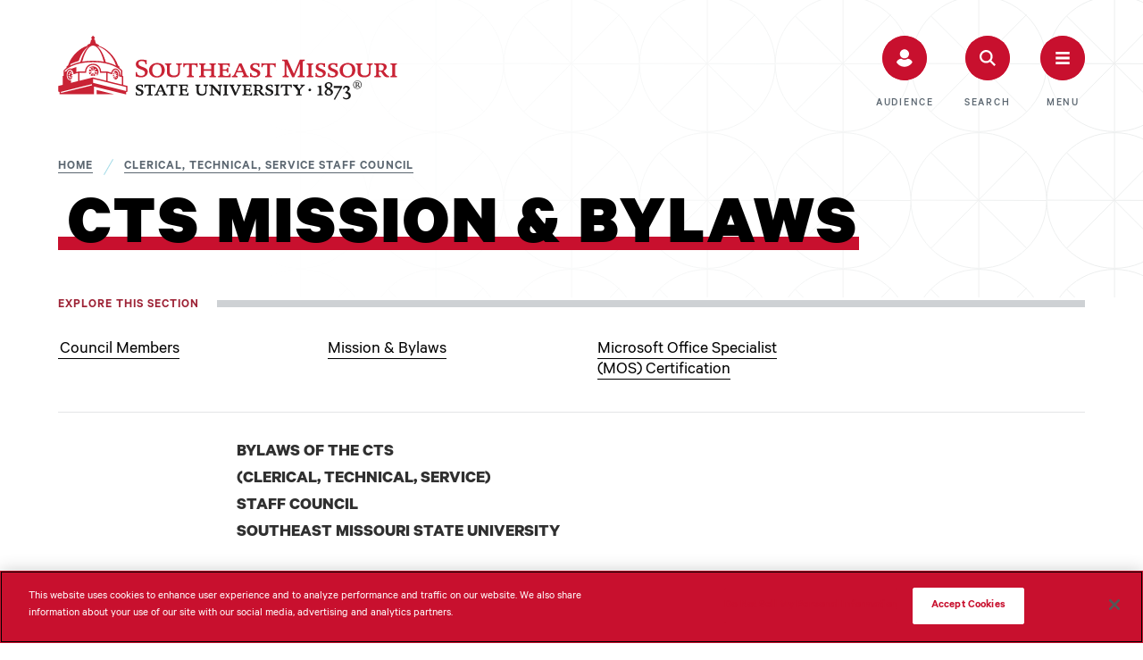

--- FILE ---
content_type: text/html
request_url: https://semo.edu/cts-council/mission-bylaws.html
body_size: 23848
content:
<!DOCTYPE html>
<html class="no-js" lang="en">
	<head>
		 
<!-- Google Tag Manager -->

<script defer async >(function(w,d,s,l,i){w[l]=w[l]||[];w[l].push({'gtm.start':
new Date().getTime(),event:'gtm.js'});var f=d.getElementsByTagName(s)[0],
j=d.createElement(s),dl=l!='dataLayer'?'&l='+l:'';j.async=true;j.src=
'https://www.googletagmanager.com/gtm.js?id='+i+dl;f.parentNode.insertBefore(j,f);
})(window,document,'script','dataLayer','GTM-MCDR9X');</script>



<!-- End Google Tag Manager -->

<!-- OneTrust Cookies Consent Notice start for semo.edu PROD SERVER -->

<script type="text/javascript" src="https://cdn.cookielaw.org/consent/f9f69df0-6956-4047-b8af-0165ee082d5f-test/OtAutoBlock.js" ></script>
<script src="https://cdn.cookielaw.org/scripttemplates/otSDKStub.js"  type="text/javascript" charset="UTF-8" data-domain-script="f9f69df0-6956-4047-b8af-0165ee082d5f-test" ></script>
<script type="text/javascript">
function OptanonWrapper() { }
</script>

<!-- OneTrust Cookies Consent Notice end for semo.edu -->


<meta charset="utf-8"/>
<meta content="width=device-width, initial-scale=1" name="viewport"/>
<meta content="yes" name="apple-mobile-web-app-capable"/>
<meta content="yes" name="mobile-web-app-capable"/>
<title> CTS Mission &amp; Bylaws | SEMO</title>
<!--critical CSS-->
<style>

.mat-mdc-card-header {
    padding: 24px;
    background-color: #f8f8f8;
    color: #0a0a0a!important;
}

    html{line-height:1.15;-webkit-text-size-adjust:100%}body{margin:0}main{display:block}h1{font-size:2em;margin:0.67em 0}a{background-color:transparent}img{border-style:none}button,input{font-family:inherit;font-size:100%;line-height:1.15;margin:0}button,input{overflow:visible}button{text-transform:none}button,[type="submit"]{-webkit-appearance:button}button::-moz-focus-inner,[type="submit"]::-moz-focus-inner{border-style:none;padding:0}button:-moz-focusring,[type="submit"]:-moz-focusring{outline:1px dotted ButtonText}[type="search"]{-webkit-appearance:textfield;outline-offset:-2px}[type="search"]::-webkit-search-decoration{-webkit-appearance:none}::-webkit-file-upload-button{-webkit-appearance:button;font:inherit}.fs-grid .fs-row{min-width:18.75rem;display:flex;flex-wrap:wrap;margin-left:auto;margin-right:auto}@media screen and (max-width:739px){.fs-grid .fs-row{width:96%;width:calc(100% - 2.5rem)}}@media screen and (min-width:740px){.fs-grid .fs-row{width:45rem}}@media screen and (min-width:980px){.fs-grid .fs-row{width:60rem}}@media screen and (min-width:1220px){.fs-grid .fs-row{width:75rem}}@media screen and (min-width:1394px){.fs-grid .fs-row{width:85.875rem}}.fs-grid .fs-row [class*=fs-cell]{width:95.91%;max-width:95.91%;min-width:0;flex:0 0 95.91%;flex-basis:auto;margin-left:2.045%;margin-right:2.045%}*{box-sizing:border-box}:after,:before{box-sizing:inherit}@font-face{font-family:"Calibri";font-display:swap;src:url("../fonts/Calibre-Black.eot");src:url("../fonts/Calibre-Black.eot?#iefix") format("embedded-opentype"),url("../fonts/Calibre-Black.woff") format("woff"),url("../fonts/Calibre-Black.woff2") format("woff2");font-weight:900;font-style:normal;font-stretch:normal}@font-face{font-family:"Calibri";font-display:swap;src:url("../fonts/Calibre-Bold.eot");src:url("../fonts/Calibre-Bold.eot?#iefix") format("embedded-opentype"),url("../fonts/Calibre-Bold.woff") format("woff"),url("../fonts/Calibre-Bold.woff2") format("woff2");font-weight:700;font-style:normal;font-stretch:normal}@font-face{font-family:"Calibri";font-display:swap;src:url("../fonts/Calibre-BoldItalic.eot");src:url("../fonts/Calibre-BoldItalic.eot?#iefix") format("embedded-opentype"),url("../fonts/Calibre-BoldItalic.woff") format("woff"),url("../fonts/Calibre-BoldItalic.woff2") format("woff2");font-weight:700;font-style:italic;font-stretch:normal}@font-face{font-family:"Calibri";font-display:swap;src:url("../fonts/Calibre-Semibold.eot");src:url("../fonts/Calibre-Semibold.eot?#iefix") format("embedded-opentype"),url("../fonts/Calibre-Semibold.woff") format("woff"),url("../fonts/Calibre-Semibold.woff2") format("woff2");font-weight:600;font-style:normal;font-stretch:normal}@font-face{font-family:"Calibri";font-display:swap;src:url("../fonts/Calibre-Medium.eot");src:url("../fonts/Calibre-Medium.eot?#iefix") format("embedded-opentype"),url("../fonts/Calibre-Medium.woff") format("woff"),url("../fonts/Calibre-Medium.woff2") format("woff2");font-weight:500;font-style:normal;font-stretch:normal}@font-face{font-family:"Calibri";font-display:swap;src:url("../fonts/Calibre-MediumItalic.eot");src:url("../fonts/Calibre-MediumItalic.eot?#iefix") format("embedded-opentype"),url("../fonts/Calibre-MediumItalic.woff") format("woff"),url("../fonts/Calibre-MediumItalic.woff2") format("woff2");font-weight:500;font-style:italic;font-stretch:normal}@font-face{font-family:"Calibri";font-display:swap;src:url("../fonts/Calibre-Regular.eot");src:url("../fonts/Calibre-Regular.eot?#iefix") format("embedded-opentype"),url("../fonts/Calibre-Regular.woff") format("woff"),url("../fonts/Calibre-Regular.woff2") format("woff2");font-weight:400;font-style:normal;font-stretch:normal}@font-face{font-family:"Calibri";font-display:swap;src:url("../fonts/Calibre-RegularItalic.eot");src:url("../fonts/Calibre-RegularItalic.eot?#iefix") format("embedded-opentype"),url("../fonts/Calibre-RegularItalic.woff") format("woff"),url("../fonts/Calibre-RegularItalic.woff2") format("woff2");font-weight:400;font-style:italic;font-stretch:normal}@font-face{font-family:"Lyon Display Web";font-display:swap;src:url("../fonts/LyonDisplay-Bold-Web.eot");src:url("../fonts/LyonDisplay-Bold-Web.eot?#iefix") format("embedded-opentype"),url("../fonts/LyonDisplay-Bold-Web.woff") format("woff"),url("../fonts/LyonDisplay-Bold-Web.ttf") format("truetype"),url("../fonts/LyonDisplay-Bold-Web.svg#Lyon Display Web") format("svg");font-weight:700;font-style:normal;font-stretch:normal}@font-face{font-family:"Lyon Display Web";font-display:swap;src:url("../fonts/LyonDisplay-BoldItalic-Web.eot");src:url("../fonts/LyonDisplay-BoldItalic-Web.eot?#iefix") format("embedded-opentype"),url("../fonts/LyonDisplay-BoldItalic-Web.woff") format("woff"),url("../fonts/LyonDisplay-BoldItalic-Web.ttf") format("truetype"),url("../fonts/LyonDisplay-BoldItalic-Web.svg#Lyon Display Web") format("svg");font-weight:700;font-style:italic;font-stretch:normal}@font-face{font-family:"Lyon Display Web";font-display:swap;src:url("../fonts/LyonDisplay-Medium-Web.eot");src:url("../fonts/LyonDisplay-Medium-Web.eot?#iefix") format("embedded-opentype"),url("../fonts/LyonDisplay-Medium-Web.woff") format("woff"),url("../fonts/LyonDisplay-Medium-Web.ttf") format("truetype"),url("../fonts/LyonDisplay-Medium-Web.svg#Lyon Display Web") format("svg");font-weight:500;font-style:normal;font-stretch:normal}@font-face{font-family:"Lyon Display Web";font-display:swap;src:url("../fonts/LyonDisplay-MediumItalic-Web.eot");src:url("../fonts/LyonDisplay-MediumItalic-Web.eot?#iefix") format("embedded-opentype"),url("../fonts/LyonDisplay-MediumItalic-Web.woff") format("woff"),url("../fonts/LyonDisplay-MediumItalic-Web.ttf") format("truetype"),url("../fonts/LyonDisplay-MediumItalic-Web.svg#Lyon Display Web") format("svg");font-weight:500;font-style:italic;font-stretch:normal}html{background:#fff}body{font-family:Calibri,Candara,Segoe,"Segoe UI",Arial Black,Arial,sans-serif;position:relative;min-width:18.75rem;font-feature-settings:"liga","kern";overflow-x:hidden}body::before{position:absolute;top:0;right:0;bottom:0;left:0;background:50% -5px url("../images/circle_pattern_sm.svg");content:"";display:block}@media (min-width:980px){body::before{background-image:url("../images/circle_pattern_lg.svg")}}iframe{border:none}iframe,img,svg{vertical-align:middle}figure{margin:0}a{text-decoration:none}.nav_list{list-style:none;margin:0;padding:0}.nav_link{display:block;flex:1}.nav_toggle{display:none;flex-basis:44px}.nav_toggle_icon{display:inline-block}.nav_children{list-style:none;margin:0;padding:0}@media (min-width:980px){.nav_children{position:absolute;opacity:0;visibility:hidden}}.nav_child_link{display:block}.icon{display:block;fill:currentColor;margin:auto;stroke:inherit}.icon_alert{width:1.875rem;height:1.875rem}.icon_audience{width:0.75rem;height:0.8125rem}.icon_close{width:1.25rem;height:1.25rem}.icon_facebook{width:1.5625rem;height:1.5625rem}.icon_instagram{width:1.5625rem;height:1.5625rem}.icon_linkedin{width:1.5625rem;height:1.5625rem}.icon_logo_wide{width:11.25rem;height:2.125rem}.icon_menu{width:1.375rem;height:0.75rem}.icon_pause{width:0.5625rem;height:0.6875rem}.icon_play{width:1.25rem;height:1.25rem}.icon_plus{width:0.875rem;height:0.875rem}.icon_search{width:1.125rem;height:1.125rem}.icon_triangle_down{width:0.75rem;height:0.375rem}.icon_twitter{width:1.5625rem;height:1.5625rem}.icon_youtube{width:1.5625rem;height:1.125rem}.typography{font-family:Calibri,Candara,Segoe,"Segoe UI",Arial Black,Arial,sans-serif;font-size:1.125rem;line-height:1.38889}@media (min-width:740px){.typography{font-size:1.25rem;line-height:1.5}}.typography p{margin:1.875rem 0}button{background:none;border:none;padding:0}.skip_link{display:inline-block;font-weight:500;padding:1rem 1.875rem;background:#eee;color:#222;position:absolute;top:0;left:50%;z-index:100;display:block;opacity:0;padding:0.625rem 1.25rem;text-align:center;transform:translate(-50%,-300%)}.alert_open{width:6.25rem;height:6.25rem;position:relative;background-color:#DBE442;color:#000;display:none;float:right;transform:translate3d(0,100%,0)}.alert_open_icon{position:absolute;top:50%;left:50%;transform:translate(-50%,-50%)}.alert_open_icon_inner{position:absolute;top:50%;left:50%;transform:translate(-50%,-50%)}.alert_open_label{width:0.0625rem;height:0.0625rem;position:absolute;border:0;clip:rect(0 0 0 0);margin:-0.0625rem;overflow:hidden;padding:0}.logo{margin:0}.logo_link{position:relative;color:#5B6670;display:block;overflow:hidden;white-space:nowrap}.logo_link_label{width:0.0625rem;height:0.0625rem;position:absolute;border:0;clip:rect(0 0 0 0);margin:-0.0625rem;overflow:hidden;padding:0}.logo_link_icon{display:inline-block;vertical-align:top}@media (min-width:375px){.logo_link_icon .icon_logo_wide{width:13.5rem;height:2.625rem}}@media (min-width:980px){.logo_link_icon .icon_logo_wide{width:18.75rem;height:3.5625rem}}@media (min-width:1220px){.logo_link_icon .icon_logo_wide{width:23.75rem;height:4.5rem}}@media (min-width:1394px){.logo_link_icon .icon_logo_wide{width:27rem;height:5.125rem}}.page_header_bg_video{position:relative;display:none}@media (min-width:980px){.page_header_bg_video{width:100%;height:100%;position:absolute;top:0;left:0;display:block;overflow:hidden}}@media (min-width:980px){.hero_media .page_header_bg_video{will-change:transform}}.page_header_bg_iframe{position:absolute;top:50%;left:50%;transform:translate(-50%,-50%);opacity:0}.page_header_bg_video_controls{position:absolute;right:55px;top:48px;z-index:3;opacity:0}.page_header_bg_video_play_toggle,.page_header_bg_video_pause_toggle{width:5.625rem;position:absolute;top:0;right:0;background-color:rgba(0,0,0,0.7);border-radius:31.25rem;color:#fff;opacity:1;padding:0.6875rem 0.25rem 0.4375rem;visibility:visible}.page_header_bg_video_play_toggle_inner,.page_header_bg_video_pause_toggle_inner{align-items:center;display:flex;flex-direction:row-reverse;justify-content:center}.page_header_bg_video_play_toggle_label,.page_header_bg_video_pause_toggle_label{font-family:Calibri,Candara,Segoe,"Segoe UI",Arial Black,Arial,sans-serif;font-weight:600;font-size:0.8125rem;letter-spacing:0.0625rem;line-height:1.53846;text-transform:uppercase;line-height:1}@media (min-width:740px){.page_header_bg_video_play_toggle_label,.page_header_bg_video_pause_toggle_label{font-size:0.875rem;line-height:1.28571}}.page_header_bg_video_play_toggle_icon,.page_header_bg_video_pause_toggle_icon{position:relative;top:-3px;margin-right:0.375rem}.page_header_bg_video_play_toggle_icon .icon_play{width:0.6875rem;height:0.6875rem}.page_header_bg_video_play_toggle_icon_space,.page_header_bg_video_pause_toggle_icon_space{display:none}.page_header{position:relative}.page_header::before{width:100%;position:absolute;top:0;bottom:0;left:0;background-image:linear-gradient(90deg,#fff 250px,#fff 250px,rgba(255,255,255,0) 100%);content:'';display:block}@media (min-width:980px){.page_header::before{width:100%}}.page_header_inner{position:relative}.page_intro{position:relative;margin:0.375rem 0 0}.search_toggle{position:relative;color:#5B6670;display:none;margin-right:0.625rem}.search_toggle [class$='toggle_inner']{align-items:center;display:flex;flex-direction:column-reverse}.search_toggle [class$='label']{font-family:Calibri,Candara,Segoe,"Segoe UI",Arial Black,Arial,sans-serif;font-weight:500;font-size:0.75rem;letter-spacing:0.10938rem;line-height:1;text-transform:uppercase;margin-top:1.25rem}@media (max-width:979px){.search_toggle [class$='label']{width:0.0625rem;height:0.0625rem;position:absolute;border:0;clip:rect(0 0 0 0);margin:-0.0625rem;overflow:hidden;padding:0}}.search_toggle [class$='icon']{width:2.25rem;height:2.25rem;position:relative;background-color:#fff;border-radius:50%;box-shadow:inset 0 0 0 3px #C8102E;color:#fff;display:block;overflow:hidden;transform:scale(1)}@media (min-width:980px){.search_toggle [class$='icon']{width:3.125rem;height:3.125rem}}.search_toggle [class$='icon']::before{width:2.25rem;height:2.25rem;background-color:#C8102E;border-radius:50%;content:'';display:block;overflow:hidden;transform:scale(1)}@media (min-width:980px){.search_toggle [class$='icon']::before{width:3.125rem;height:3.125rem}}.search_toggle [class$='icon_inner']{position:absolute;top:50%;left:50%;transform:translate(-50%,-50%)}@media (min-width:980px){.search_toggle{margin-right:1.25rem}}@media (min-width:1220px){.search_toggle{margin-right:2.125rem}}.search_toggle_icon_space{display:none}.site_search{position:relative;display:none}.site_search_form{position:relative}.site_search_title{position:relative;overflow:hidden;margin:0 0 1.125rem}.site_search_title::after{height:0.375rem;width:100vw;position:absolute;top:35%;background-color:rgba(162,170,173,0.3);content:'';margin-left:0.625rem;transform:translate3d(0,-50%,0)}@media (min-width:980px){.site_search_title::after{height:0.5rem;margin-left:1.25rem}}@media (min-width:980px){.site_search_title{margin-bottom:2rem}}.site_search_label{font-family:Calibri,Candara,Segoe,"Segoe UI",Arial Black,Arial,sans-serif;font-weight:600;font-size:0.8125rem;letter-spacing:0.0625rem;line-height:1.53846;text-transform:uppercase}@media (min-width:740px){.site_search_label{font-size:0.875rem;line-height:1.28571}}.site_search_field{position:relative}.site_search_input{width:100%;-webkit-appearance:none;-moz-appearance:none;appearance:none;background-color:#fff;border:0;border-radius:31.25rem;box-shadow:0 0 0 0 #000;color:#303030;font:inherit;font-size:1.125rem;line-height:normal;padding:1rem 3.75rem 0.75rem 1.375rem}@media (min-width:980px){.site_search_input{font-size:1.25rem;padding:1.625rem 4.375rem 1.1875rem 2.125rem}}.site_search_input::-moz-placeholder{overflow:hidden;text-overflow:ellipsis;white-space:nowrap;color:#303030;opacity:1}.site_search_input::-webkit-search-decoration,.site_search_input::-webkit-search-cancel-button,.site_search_input::-webkit-search-results-button,.site_search_input::-webkit-search-results-decoration{display:none}.site_search_button{width:3.625rem;position:absolute;top:0;right:0;bottom:0;background:transparent;color:#9D2235}@media (min-width:980px){.site_search_button{width:4.375rem}}.site_search_button_label{width:0.0625rem;height:0.0625rem;position:absolute;border:0;clip:rect(0 0 0 0);margin:-0.0625rem;overflow:hidden;padding:0}.site_search_button_icon{width:2.375rem;height:2.375rem;position:absolute;top:4px;right:4px;background-color:transparent;border-radius:50%;display:block}@media (min-width:980px){.site_search_button_icon{width:2.8125rem;height:2.8125rem;top:10px;right:10px}}.site_search_button_icon .icon{position:absolute;top:50%;left:50%;transform:translate(-50%,-50%)}@media (min-width:980px){.site_search_button_icon .icon{width:1.125rem;height:1.125rem}}.site_search_menu{margin-bottom:2.1875rem}@media (min-width:980px){.site_search_menu{margin-bottom:4.6875rem}}.lazy_image_wrapper{display:none}.js-lazy{width:100%;position:absolute;top:0;left:0;border-radius:inherit;opacity:0}.audience_bg{display:none}.audience_selector{position:relative;z-index:100;margin:2.5rem 0 -1.375rem 0}@media (min-width:980px){.audience_selector{display:none}}.audience_selector_intro{font-family:"Lyon Display Web",Times,"Times New Roman",serif;font-weight:700;font-size:1.125rem;line-height:1.55556;margin:0 0 1rem}@media (min-width:740px){.audience_selector_intro{font-size:1.375rem}}@media (min-width:1220px){.audience_selector_intro{font-size:1.75rem;line-height:1.42857}}.audience_selector_trigger{width:100%;align-items:center;background-color:#A4DBE8;color:#303030;display:flex;padding:0.875rem 1.25rem}.audience_selector_trigger_label{font-family:Calibri,Candara,Segoe,"Segoe UI",Arial Black,Arial,sans-serif;font-weight:600;font-size:0.8125rem;letter-spacing:0.0625rem;line-height:1.53846;text-transform:uppercase;line-height:1;margin-right:auto;padding-top:0.25rem}@media (min-width:740px){.audience_selector_trigger_label{font-size:0.875rem;line-height:1.28571}}.audience_selector_trigger_icon{margin-left:0.625rem}.audience_selector_panel{width:100%;position:absolute;background-color:#F1EEEA}.audience_selector_panel_list{font-size:1rem;font-weight:500;list-style:none;line-height:1;margin:0;padding:1rem 0}@media (min-width:980px){.audience_selector_panel_list{font-size:1.625rem;font-weight:700;letter-spacing:0.10938rem;line-height:0.9;padding:0;text-transform:uppercase}}@media (min-width:1220px){.audience_selector_panel_list{font-size:2rem}}@media (min-width:1394px){.audience_selector_panel_list{font-size:2.25rem}}.audience_selector_panel_link{color:#000;display:block;padding:0.625rem 1.25rem}@media (min-width:980px){.audience_selector_panel_link{color:rgba(255,255,255,0.34);padding:0.8125rem 0}}.audience_selector_panel_link_label{box-shadow:inset 0 -1px 0 #000}@media (min-width:980px){.audience_selector_panel_link_label{box-shadow:inset 0 -15px 0 rgba(157,34,53,0);display:block;padding:0 1.25rem 0 0}}.audience_footer{display:none}.audience_footer_inner{display:flex;justify-content:flex-end;padding-top:1.125rem}@media (min-width:980px){.audience_footer_inner{padding-top:2.5rem}}.audience_close_toggle{color:inherit}.audience_close_toggle_inner{align-items:center;display:flex;flex-direction:column-reverse;justify-content:center}.audience_close_toggle_label{font-family:Calibri,Candara,Segoe,"Segoe UI",Arial Black,Arial,sans-serif;font-weight:500;font-size:0.75rem;letter-spacing:0.10938rem;line-height:1;text-transform:uppercase;margin-top:1.25rem}@media (max-width:979px){.audience_close_toggle_label{width:0.0625rem;height:0.0625rem;position:absolute;border:0;clip:rect(0 0 0 0);margin:-0.0625rem;overflow:hidden;padding:0}}.audience_close_toggle_icon{width:2.25rem;height:2.25rem;position:relative;background-color:#9D2235;border-radius:50%;color:#fff;display:block}@media (min-width:980px){.audience_close_toggle_icon{width:3.125rem;height:3.125rem}}.audience_close_toggle_icon .icon{position:absolute;top:50%;left:50%;transform:translate(-50%,-50%);width:0.625rem;height:0.625rem}@media (min-width:980px){.audience_close_toggle_icon .icon{width:0.875rem;height:0.875rem}}.audience_close_toggle_icon_space{display:none}.header{position:relative;z-index:5}.header::before{width:100%;position:absolute;top:0;bottom:0;left:0;background-image:linear-gradient(90deg,#fff 250px,#fff 250px,rgba(255,255,255,0) 100%);content:'';display:block}@media (min-width:980px){.header::before{width:100%}}.header_primary{padding:1.125rem 0}@media (min-width:980px){.header_primary{padding:2.5rem 0 0}}.header_primary_inner{display:flex}@media (min-width:980px){.header_primary_inner{flex-wrap:wrap}}.header_controls{align-items:center;display:flex;margin-left:auto}.menu_footer{display:none}.menu_footer_inner{display:flex;justify-content:flex-end;padding-top:1.125rem}@media (min-width:980px){.menu_footer_inner{padding-top:2.5rem}}.menu_close_toggle{color:inherit}.menu_close_toggle_inner{align-items:center;display:flex;flex-direction:column-reverse;justify-content:center}.menu_close_toggle_icon{width:2.25rem;height:2.25rem;position:relative;background-color:#9D2235;border-radius:50%;color:#fff;display:block}@media (min-width:980px){.menu_close_toggle_icon{width:3.125rem;height:3.125rem}}.menu_close_toggle_icon .icon{position:absolute;top:50%;left:50%;transform:translate(-50%,-50%);width:0.625rem;height:0.625rem}@media (min-width:980px){.menu_close_toggle_icon .icon{width:0.875rem;height:0.875rem;margin-left:0.0625rem}}.menu_close_toggle_label{font-family:Calibri,Candara,Segoe,"Segoe UI",Arial Black,Arial,sans-serif;font-weight:500;font-size:0.75rem;letter-spacing:0.10938rem;line-height:1;text-transform:uppercase;margin-top:1.25rem}@media (max-width:979px){.menu_close_toggle_label{width:0.0625rem;height:0.0625rem;position:absolute;border:0;clip:rect(0 0 0 0);margin:-0.0625rem;overflow:hidden;padding:0}}.menu_close_toggle_icon_space{display:none}.menu_toggle{position:relative;color:#5B6670}.menu_toggle [class$='toggle_inner']{align-items:center;display:flex;flex-direction:column-reverse}.menu_toggle [class$='label']{font-family:Calibri,Candara,Segoe,"Segoe UI",Arial Black,Arial,sans-serif;font-weight:500;font-size:0.75rem;letter-spacing:0.10938rem;line-height:1;text-transform:uppercase;margin-top:1.25rem}@media (max-width:979px){.menu_toggle [class$='label']{width:0.0625rem;height:0.0625rem;position:absolute;border:0;clip:rect(0 0 0 0);margin:-0.0625rem;overflow:hidden;padding:0}}.menu_toggle [class$='icon']{width:2.25rem;height:2.25rem;position:relative;background-color:#fff;border-radius:50%;box-shadow:inset 0 0 0 3px #C8102E;color:#fff;display:block;overflow:hidden;transform:scale(1)}@media (min-width:980px){.menu_toggle [class$='icon']{width:3.125rem;height:3.125rem}}.menu_toggle [class$='icon']::before{width:2.25rem;height:2.25rem;background-color:#C8102E;border-radius:50%;content:'';display:block;overflow:hidden;transform:scale(1)}@media (min-width:980px){.menu_toggle [class$='icon']::before{width:3.125rem;height:3.125rem}}.menu_toggle [class$='icon_inner']{position:absolute;top:50%;left:50%;transform:translate(-50%,-50%)}@media (min-width:980px){.menu_toggle_icon .icon_menu{width:1rem;height:0.875rem}}.menu_toggle_icon_space{display:none}.page_wrapper{width:100%;min-height:100vh;position:relative;color:#303030;display:flex;flex-direction:column}.page{display:flex;flex-direction:column;flex-grow:1}.page_group{background-color:#fff;flex-grow:1}@media (min-width:980px){.body_layout_home .page_group{position:relative}}.full_width_callouts{overflow:hidden}.full_width_callouts&gt;:first-child{margin-top:0!important}.audience_toggle{position:relative;color:#5B6670;margin-right:0.625rem}.audience_toggle [class$='toggle_inner']{align-items:center;display:flex;flex-direction:column-reverse}.audience_toggle [class$='label']{font-family:Calibri,Candara,Segoe,"Segoe UI",Arial Black,Arial,sans-serif;font-weight:500;font-size:0.75rem;letter-spacing:0.10938rem;line-height:1;text-transform:uppercase;margin-top:1.25rem}@media (max-width:979px){.audience_toggle [class$='label']{width:0.0625rem;height:0.0625rem;position:absolute;border:0;clip:rect(0 0 0 0);margin:-0.0625rem;overflow:hidden;padding:0}}.audience_toggle [class$='icon']{width:2.25rem;height:2.25rem;position:relative;background-color:#fff;border-radius:50%;box-shadow:inset 0 0 0 3px #C8102E;color:#fff;display:block;overflow:hidden;transform:scale(1)}@media (min-width:980px){.audience_toggle [class$='icon']{width:3.125rem;height:3.125rem}}.audience_toggle [class$='icon']::before{width:2.25rem;height:2.25rem;background-color:#C8102E;border-radius:50%;content:'';display:block;overflow:hidden;transform:scale(1)}@media (min-width:980px){.audience_toggle [class$='icon']::before{width:3.125rem;height:3.125rem}}.audience_toggle [class$='icon_inner']{position:absolute;top:50%;left:50%;transform:translate(-50%,-50%)}@media (min-width:980px){.audience_toggle{margin-right:1.25rem}}@media (min-width:1220px){.audience_toggle{margin-right:2.125rem}}@media (min-width:980px){.audience_toggle_icon .icon_audience{width:1.125rem;height:1.25rem}}.audience_toggle_icon_space{display:none}.main_nav_toggle{display:none}.main_nav_toggle_inner{position:relative;display:block}.main_nav_toggle_icon{position:absolute;top:50%;left:50%;transform:translate(-50%,-50%)}.main_nav_toggle_icon .icon_plus{width:0.75rem;height:0.75rem}.main_nav_children{min-width:100%;font-size:1rem;font-weight:500;line-height:1;margin:-0.1875rem 0 0.25rem}@media (min-width:980px){.main_nav_children{display:none!important}}.main_nav_child_link{color:inherit;padding:0.6875rem 0;text-decoration:none}.main_nav_child_link_label{box-shadow:inset 0 -1px 0 #fff}.secondary_nav{margin-bottom:1.875rem}@media (min-width:980px){.secondary_nav{margin:0 3.75rem 0 0}}@media (min-width:980px){.secondary_nav_sm{display:none}}.secondary_nav_title{width:0.0625rem;height:0.0625rem;position:absolute;border:0;clip:rect(0 0 0 0);margin:-0.0625rem;overflow:hidden;padding:0}@media (min-width:740px){.secondary_nav_list{display:flex}}.secondary_nav_item{margin:0.625rem 0}@media (min-width:740px){.secondary_nav_item{margin:0 0.5rem 0 0}}.secondary_nav_link{background-color:#C8102E;border-radius:31.25rem;box-shadow:inset 0 0 0 3px #C8102E;color:#fff;font-size:0.8125rem;font-weight:700;letter-spacing:0.0625rem;line-height:1;padding:1.0625rem 1.25rem 0.9375rem 1.25rem;text-align:center;text-decoration:none;text-transform:uppercase}@media (min-width:980px){.secondary_nav_link{font-size:0.9375rem;padding:1.125rem 1.6875rem 1.0625rem 1.6875rem}}.secondary_nav_link_label{box-shadow:inset 0 -1px 0 currentColor}.social_nav{margin:0 0 1.25rem}@media (min-width:740px){.social_nav{margin:3.25rem 0 0 auto}}@media (min-width:980px){.social_nav{margin:0}}@media (min-width:980px){.social_nav_sm{display:none}}.social_nav_title{width:0.0625rem;height:0.0625rem;position:absolute;border:0;clip:rect(0 0 0 0);margin:-0.0625rem;overflow:hidden;padding:0}.social_nav_list{align-items:center;display:flex;list-style:none;margin:0 0 0 -0.625rem;padding:0}@media (min-width:740px){.social_nav_list{margin:0 -0.625rem 0 0}}@media (min-width:980px){.social_nav_list{margin:0 0 0 -0.625rem}}.social_nav_item{display:inline-block}.social_nav_link{color:inherit;display:block;padding:0.625rem}.social_nav_label{width:0.0625rem;height:0.0625rem;position:absolute;border:0;clip:rect(0 0 0 0);margin:-0.0625rem;overflow:hidden;padding:0}:root{--benefit-header-height: auto;--benefit-header-width: auto
}.benefit{--accent-color: #279989;--scroll-depth: 0;position:relative}@media (min-width:980px){.benefit{align-items:flex-start;display:flex}}@media (min-width:980px){.benefit_header{flex:0 0 48%;margin-right:auto}}@media (min-width:980px){.benefit_header_inner{height:var(--benefit-header-height);width:var(--benefit-header-width);display:flex;flex-direction:column;padding-top:4.375rem}}.benefit_header_inner:before{width:3.125rem;height:0.5rem;background-color:var(--accent-color);content:"";display:block;margin-bottom:1.25rem}@media (min-width:980px){.benefit_header_inner:before{content:normal;display:none}}.benefit_header_group{display:flex;flex-direction:column-reverse}@media (min-width:980px){.benefit_header_group{margin-bottom:1.875rem}}@media (min-width:980px){.benefit_header_group::before{width:4.6875rem;height:0.5rem;background-color:var(--accent-color);content:"";display:block}}.benefit_title{color:var(--accent-color);font-size:2.5rem;font-weight:900;line-height:.95;letter-spacing:0.09375rem;margin:0 0 0.75rem;text-transform:uppercase}@media (min-width:980px){.benefit_title{font-size:4rem}}@media (min-width:1220px){.benefit_title{font-size:5rem}}@media (min-width:1394px){.benefit_title{font-size:6rem}}.benefit_label{font-family:"Lyon Display Web",Times,"Times New Roman",serif;font-weight:700;font-size:1.125rem;line-height:1.55556;color:#5B6670;margin:0 0 0.75rem}@media (min-width:740px){.benefit_label{font-size:1.375rem}}@media (min-width:1220px){.benefit_label{font-size:1.75rem;line-height:1.42857}}.benefit_header_summary p{margin:0}.benefit_header_summary.small{margin:0 0 1.875rem}@media (min-width:740px){.benefit_header_summary.small{margin-bottom:2.5rem}}@media (min-width:980px){.benefit_header_summary.small{display:none}}.benefit_header_summary.large{margin:1.25rem 0;display:none}@media (min-width:740px){.benefit_header_summary.large{margin:3.75rem 0}}@media (min-width:980px){.benefit_header_summary.large{display:block}}@media (min-width:980px){.benefit_figure{width:auto;display:flex;margin-top:auto;transform:translateX(calc((100vw - 920px) / -2))}}@media (min-width:1220px){.benefit_figure{transform:translateX(calc((100vw - 1150px) / -2))}}@media (min-width:1394px){.benefit_figure{transform:translateX(calc((100vw - 1317px) / -2))}}.benefit_figure.small{margin:1.25rem 0}@media (min-width:740px){.benefit_figure.small{margin:3.75rem 0}}@media (min-width:980px){.benefit_figure.small{display:none}}.benefit_figure.large{display:none}@media (min-width:980px){.benefit_figure.large{display:block}}@media (min-width:740px){.benefit_image_wrapper{flex:0 0 63.5%}}.benefit_image_wrapper::before{content:"";display:block;padding-top:56.25%}.benefit_image{max-width:100%}@media (min-width:980px){.benefit_body{flex:0 0 48%;margin-left:auto;padding-top:1rem}}@media (min-width:980px) and (min-height:1200px){.benefit_body{padding-top:17.5rem}}@media (min-width:1220px) and (min-height:1200px){.benefit_body{padding-top:18.75rem}}@media (min-width:1394px) and (min-height:1200px){.benefit_body{padding-top:21.25rem}}.benefit_topic_image_wrapper{width:100%;height:100%;position:absolute;top:0;left:0}.benefit_topic_image{max-width:100%}.benefit_card{margin:1.25rem 0}@media (min-width:740px){.benefit_card{margin:3.75rem 0}}.benefit_card_inner{border-bottom:0.0625rem solid #ECEEEE;padding-bottom:1.5rem}@media (min-width:740px){.benefit_card_inner{padding-bottom:3.75rem}}.benefit_card_group{background-color:#121212;color:#fff;display:flex;flex-direction:column-reverse}.benefit_card_set{position:relative;padding:1.875rem}@media (min-width:740px) and (max-width:979px),(min-width:1220px){.benefit_card_set{padding:3.75rem}}.benefit_card_set_bg{width:100%;height:100%;position:absolute;top:0;left:0;background:50% 50% url("../images/circle_line_pattern_sm.svg");opacity:0.2}@media (min-width:740px) and (max-width:979px),(min-width:1220px){.benefit_card_set_bg{background-image:url("../images/circle_line_pattern_lg.svg")}}.benefit_card_set_bg::before{width:100%;height:100%;position:absolute;top:0;left:0;background-image:linear-gradient(166deg,#121212 16%,rgba(18,18,18,0) 97%);content:"";display:block}.benefit_card_set_inner{position:relative}.benefit_card_header{display:flex;flex-direction:column-reverse;margin-bottom:0.9375rem}.benefit_card_title{font-family:"Lyon Display Web",Times,"Times New Roman",serif;font-weight:700;font-size:1.25rem;line-height:1.5;margin:0}@media (min-width:740px){.benefit_card_title{font-size:2.25rem}}@media (min-width:1220px){.benefit_card_title{font-size:2.625rem;line-height:1.33333}}.benefit_card_label{font-family:Calibri,Candara,Segoe,"Segoe UI",Arial Black,Arial,sans-serif;font-weight:600;font-size:0.8125rem;letter-spacing:0.0625rem;line-height:1.53846;text-transform:uppercase;margin:0 0 0.375rem}@media (min-width:740px){.benefit_card_label{font-size:0.875rem;line-height:1.28571}}@media (min-width:740px) and (max-width:979px),(min-width:1220px){.benefit_card_label{margin-bottom:0.625rem}}.benefit_card_link{background-color:#C8102E;border-radius:31.25rem;box-shadow:inset 0 0 0 3px #C8102E;color:#fff;display:block;font-size:0.8125rem;font-weight:700;letter-spacing:0.0625rem;line-height:1;padding:1.0625rem 1.25rem 0.9375rem 1.25rem;text-align:center;text-decoration:none;text-transform:uppercase}@media (min-width:740px){.benefit_card_link{display:inline-block;font-size:0.9375rem;letter-spacing:0.07813rem;padding:1.1875rem 2rem 1.0625rem 2rem}}.benefit_card_link_label{box-shadow:inset 0 -1px 0 currentColor}.benefit_card_image_wrapper{padding-top:66.6%}.benefit_card_image{max-width:100%}.hero_intro{position:relative;overflow:hidden}.hero_intro::before{height:12.5rem;position:absolute;right:0;bottom:0;left:0;background-image:linear-gradient(180deg,rgba(255,255,255,0) 0%,#fff 100%);content:"";display:block}@media (min-width:980px){.hero_intro::before{content:"";display:none}}.hero_intro_inner{position:relative}.hero_title{margin:1.4375rem 0 3rem}@media (min-width:980px){.hero_title{margin:5.625rem 0 0.875rem}}.hero_title_prefix{font-family:"Lyon Display Web",Times,"Times New Roman",serif;font-weight:700;font-size:1.125rem;line-height:1.55556;color:#5B6670;display:block;margin-bottom:0.875rem}@media (min-width:740px){.hero_title_prefix{font-size:1.375rem}}@media (min-width:1220px){.hero_title_prefix{font-size:1.75rem;line-height:1.42857}}@media (min-width:980px){.hero_title_prefix{margin-bottom:1.5rem}}.hero_title_suffix{color:#000;display:block;font-size:3.5rem;font-weight:900;letter-spacing:0.13125rem;line-height:.85714;text-transform:uppercase}@media (min-width:980px){.hero_title_suffix{font-size:5rem;letter-spacing:0.3rem;line-height:.89844}}@media (min-width:1220px){.hero_title_suffix{font-size:6.25rem}}@media (min-width:1394px){.hero_title_suffix{font-size:8rem}}.hero_title_suffix_text{background-image:linear-gradient(0deg,#C8102E 0%,#C8102E 100%);background-position:0 67%;background-repeat:repeat-x;background-size:1em 0.1786em}@media (min-width:740px){.hero_title_suffix_text{background-position:0 71%}}@media (min-width:980px){.hero_title_suffix_text{background-size:1em 0.195em}}.hero_media{position:relative}.hero_media_inner{position:relative}.hero_media_spacer{display:none}@media (min-width:980px){.hero_media_spacer{position:absolute;display:block}}.hero_figure{position:relative}.hero_figure::after{height:13%;position:absolute;top:0;right:0;left:0;background-image:linear-gradient(180deg,#000 0%,rgba(0,0,0,0) 100%);content:"";display:block}.hero_image_wrapper{padding-top:100%}@media (min-width:740px){.hero_image_wrapper{padding-top:42%}}@media (min-width:1440px){.hero_image_wrapper{padding-top:37.5rem}}.hero_image_wrapper.lazy_image_wrapper{background-color:#A2AAAD}.hero_image{width:100%;height:100%;display:block;-o-object-fit:cover;object-fit:cover}.hero_footer{margin-top:2.1875rem}@media (min-width:980px){.hero_footer{display:none}}@media (min-width:980px){.hero_role_inner{position:relative}}.hero_role_spacer{display:none}@media (min-width:980px){.hero_role_spacer{position:absolute;display:block}}.role_selector{display:none}.role_selector.small{position:relative}.role_selector.large{padding:3.75rem 0}.role_selector_title{font-size:0.75rem;font-weight:500;color:#5B6670;letter-spacing:0.10938rem;text-transform:uppercase}@media (min-width:1220px){.role_selector_title{font-size:0.875rem;letter-spacing:0.0625rem}}.role_selector.small .role_selector_title{margin:0 0 0.25rem}.role_selector.large .role_selector_title{margin:0.125rem 1.125rem 0 0}.role_selector_trigger{width:100%;align-items:center;background-color:#A4DBE8;color:#000;display:flex;padding:0.875rem 1.25rem 0.6875rem}.role_selector_trigger_label{margin:0.125rem 0.625rem 0 0}.role_selector_trigger_icon{position:relative;top:-2px;margin-left:auto}.role_selector_panel{width:100%;position:absolute;z-index:1;background-color:#F1EEEA}.role_selector_list{list-style:none;margin:0;padding:0}.role_selector.small .role_selector_list{font-size:1rem;font-weight:500;line-height:1.2;padding:1rem 0}.role_selector.large .role_selector_list{align-items:center;display:flex;font-size:0.8125rem;font-weight:600;letter-spacing:0.0625rem;line-height:1;margin-left:-0.875rem;text-transform:uppercase}@media (min-width:1220px){.role_selector.large .role_selector_list{font-size:0.875rem;margin-left:0}}.role_selector_divider{height:0.5rem;width:0%;position:absolute;left:0;bottom:27px;background-color:#ECEEEE}.role_selector.large .role_selector_item:not(:last-child){margin-right:0.25rem}.role_selector_link{display:block}.role_selector.small .role_selector_link{color:#000;padding:0.625rem 1.25rem}.role_selector.large .role_selector_link{color:#303030;padding:0.5625rem 0.625rem 0.25rem}@media (min-width:1220px){.role_selector.large .role_selector_link{padding-right:0.875rem;padding-left:0.875rem}}.role_selector.small .role_selector_link_label{box-shadow:inset 0 -1px 0 #000}.role_selector.large .role_selector_link_label{box-shadow:inset 0 -1px 0 #C8102E}.role_content{position:relative;padding-top:2.5rem}@media (min-width:980px){.role_content{padding-top:5.625rem}}@media (min-width:980px){.role_content_bg{height:100vh;position:absolute;top:0;right:0;left:0;background-image:url("../images/line_pattern_gray_lg.svg");background-position:right top;background-repeat:no-repeat;background-size:cover;content:"";display:block;opacity:0.25}}.story_image_wrapper{padding-top:66.6%}@media (min-width:980px){.story_image_wrapper{width:calc(100% + ((100vw - 57.5rem) / 2));padding-top:0}}@media (min-width:1220px){.story_image_wrapper{width:calc(100% + ((100vw - 71.875rem) / 2))}}@media (min-width:1394px){.story_image_wrapper{width:calc(100% + ((100vw - 82.3125rem) / 2))}}@media (min-width:980px){.story_image_wrapper::before{content:'';display:block;padding-top:66.6%}}.story_image{max-width:100%}
</style>
<!--CSS preload-->
<link as="style" href="../_files/css/site.css" onload="this.media='all'; this.onload=null;this.rel='stylesheet'" rel="preload"/>
<noscript><link href="../_files/css/site.css" rel="stylesheet"/></noscript>
<link as="style" href="../_files/css/additions.css" onload="this.media='all'; this.onload=null;this.rel='stylesheet'" rel="preload"/>
<noscript><link href="../_files/css/additions.css" rel="stylesheet"/></noscript>
<link href="../_files/css/newshub.css" rel="stylesheet"/>
<!--Homepage-->
<!-- favicon -->
<link href="../_files/favicons/apple-touch-icon.png" rel="apple-touch-icon" sizes="76x76"/>
<link href="../_files/favicons/favicon-32x32.png" rel="icon" sizes="32x32" type="image/png"/>
<link href="../_files/favicons/favicon-16x16.png" rel="icon" sizes="16x16" type="image/png"/>
<link href="../_files/favicons/site.webmanifest" rel="manifest"/>
<link color="#ffffff" href="../_files/favicons/safari-pinned-tab.svg" rel="mask-icon"/>
<link href="../_files/favicons/favicon.ico" rel="shortcut icon"/>
<meta content="#ffffff" name="msapplication-TileColor"/>
<meta content="../_files/favicons/browserconfig.xml" name="msapplication-config"/>
<!-- Facebook -->
<meta content=" CTS Mission &amp; Bylaws | SEMO" property="og:title"/>
<meta content="website" property="og:type"/>
<meta content="../_files/images/social.png" property="og:image"/>
<meta content="1200" property="og:image:width"/>
<meta content="600" property="og:image:height"/>
<meta content="Find the bylaws and mission statements of the CTS Staff Council at Southeast Missouri State University." name="description"/>
<meta content="Southeast Missouri State University" property="og:site_name"/>
<!-- Twitter -->
<meta content="summary_large_image" name="twitter:card"/>
<meta content="@semissouristate" name="twitter:site"/>
<meta content="@semissouristate" name="twitter:creator"/>
<meta content="//twitter.com/semissouristate" name="twitter:url"/>
<meta content=" CTS Mission &amp; Bylaws | SEMO" name="twitter:title"/>
<meta content="Find the bylaws and mission statements of the CTS Staff Council at Southeast Missouri State University." name="twitter:description"/>
<meta content="../_files/images/social.png" name="twitter:image"/>
<meta content="January 18 2026 05:57" name="date"/>

<!--fonts-->
<link as="font" crossorigin="anonymous" fetchpriority="high" href="../_files/fonts/Calibre-Black.woff" rel="preload" type="font/woff"/>
<link as="font" crossorigin="anonymous" fetchpriority="high" href="../_files/fonts/Calibre-Black.woff2" rel="preload" type="font/woff2"/>
<link as="font" crossorigin="anonymous" fetchpriority="high" href="../_files/fonts/Calibre-Bold.woff" rel="preload" type="font/woff"/>
<link as="font" crossorigin="anonymous" fetchpriority="high" href="../_files/fonts/Calibre-Bold.woff2" rel="preload" type="font/woff2"/>
<link as="font" crossorigin="anonymous" fetchpriority="high" href="../_files/fonts/Calibre-Semibold.woff" rel="preload" type="font/woff"/>
<link as="font" crossorigin="anonymous" fetchpriority="high" href="../_files/fonts/Calibre-Semibold.woff2" rel="preload" type="font/woff2"/>
<link as="font" crossorigin="anonymous" fetchpriority="high" href="../_files/fonts/Calibre-Medium.woff" rel="preload" type="font/woff"/>
<link as="font" crossorigin="anonymous" fetchpriority="high" href="../_files/fonts/Calibre-Medium.woff2" rel="preload" type="font/woff2"/>
<link as="font" crossorigin="anonymous" fetchpriority="high" href="../_files/fonts/Calibre-Regular.woff" rel="preload" type="font/woff"/>
<link as="font" crossorigin="anonymous" fetchpriority="high" href="../_files/fonts/Calibre-Regular.woff2" rel="preload" type="font/woff2"/>
<link as="font" crossorigin="anonymous" fetchpriority="high" href="../_files/fonts/LyonDisplay-Bold-Web.woff" rel="preload" type="font/woff"/>
<link as="font" crossorigin="anonymous" fetchpriority="high" href="../_files/fonts/LyonDisplay-Bold-Web.ttf" rel="preload" type="font/ttf"/>

<link as="font" crossorigin="anonymous" fetchpriority="high" href="../_files/fonts/newfonts/family-black-italic.woff2" rel="preload" type="font/woff2"/>
<link as="font" crossorigin="anonymous" fetchpriority="high" href="../_files/fonts/newfonts/family-black.woff2" rel="preload" type="font/woff2"/>
<link as="font" crossorigin="anonymous" fetchpriority="high" href="../_files/fonts/newfonts/family-bold-italic.woff2" rel="preload" type="font/woff2"/>
<link as="font" crossorigin="anonymous" fetchpriority="high" href="../_files/fonts/newfonts/family-bold.woff2" rel="preload" type="font/woff2"/>
<link as="font" crossorigin="anonymous" fetchpriority="high" href="../_files/fonts/newfonts/family-heavy-italic.woff2" rel="preload" type="font/woff2"/>
<link as="font" crossorigin="anonymous" fetchpriority="high" href="../_files/fonts/newfonts/family-heavy.woff2" rel="preload" type="font/woff2"/>
<link as="font" crossorigin="anonymous" fetchpriority="high" href="../_files/fonts/newfonts/family-italic.woff2" rel="preload" type="font/woff2"/>
<link as="font" crossorigin="anonymous" fetchpriority="high" href="../_files/fonts/newfonts/family-light-italic.woff2" rel="preload" type="font/woff2"/>
<link as="font" crossorigin="anonymous" fetchpriority="high" href="../_files/fonts/newfonts/family-light.woff2" rel="preload" type="font/woff2"/>
<link as="font" crossorigin="anonymous" fetchpriority="high" href="../_files/fonts/newfonts/family-medium-italic.woff2" rel="preload" type="font/woff2"/>
<link as="font" crossorigin="anonymous" fetchpriority="high" href="../_files/fonts/newfonts/family-medium.woff2" rel="preload" type="font/woff2"/>
<link as="font" crossorigin="anonymous" fetchpriority="high" href="../_files/fonts/newfonts/family-regular.woff2" rel="preload" type="font/woff2"/>
<link as="font" crossorigin="anonymous" fetchpriority="high" href="../_files/fonts/newfonts/trimposter-average.woff" rel="preload" type="font/woff"/>
<link as="font" crossorigin="anonymous" fetchpriority="high" href="../_files/fonts/newfonts/trimposter-average.woff2" rel="preload" type="font/woff2"/>
<link as="font" crossorigin="anonymous" fetchpriority="high" href="../_files/fonts/newfonts/trimposter-fat.woff" rel="preload" type="font/woff"/>
<link as="font" crossorigin="anonymous" fetchpriority="high" href="../_files/fonts/newfonts/trimposter-fat.woff2" rel="preload" type="font/woff2"/>
<link as="font" crossorigin="anonymous" fetchpriority="high" href="../_files/fonts/newfonts/trimposter-hefty.woff" rel="preload" type="font/woff"/>
<link as="font" crossorigin="anonymous" fetchpriority="high" href="../_files/fonts/newfonts/trimposter-hefty.woff2" rel="preload" type="font/woff2"/>
<link as="font" crossorigin="anonymous" fetchpriority="high" href="../_files/fonts/newfonts/trimposter-lanky.woff" rel="preload" type="font/woff"/>
<link as="font" crossorigin="anonymous" fetchpriority="high" href="../_files/fonts/newfonts/trimposter-lanky.woff2" rel="preload" type="font/woff2"/>
<link as="font" crossorigin="anonymous" fetchpriority="high" href="../_files/fonts/newfonts/trimposter-lean.woff" rel="preload" type="font/woff"/>
<link as="font" crossorigin="anonymous" fetchpriority="high" href="../_files/fonts/newfonts/trimposter-lean.woff2" rel="preload" type="font/woff2"/>
<link as="font" crossorigin="anonymous" fetchpriority="high" href="../_files/fonts/newfonts/trimposter-skinny.woff" rel="preload" type="font/woff"/>
<link as="font" crossorigin="anonymous" fetchpriority="high" href="../_files/fonts/newfonts/trimposter-skinny.woff2" rel="preload" type="font/woff2"/>
<link as="font" crossorigin="anonymous" fetchpriority="high" href="../_files/fonts/newfonts/trimposter-slender.woff" rel="preload" type="font/woff"/>
<link as="font" crossorigin="anonymous" fetchpriority="high" href="../_files/fonts/newfonts/trimposter-slender.woff2" rel="preload" type="font/woff2"/>
<link as="font" crossorigin="anonymous" fetchpriority="high" href="../_files/fonts/newfonts/trimposter-slim.woff" rel="preload" type="font/woff"/>
<link as="font" crossorigin="anonymous" fetchpriority="high" href="../_files/fonts/newfonts/trimposter-slim.woff2" rel="preload" type="font/woff2"/>
<link as="font" crossorigin="anonymous" fetchpriority="high" href="../_files/fonts/newfonts/trimposter-variable.woff" rel="preload" type="font/woff"/>
<link as="font" crossorigin="anonymous" fetchpriority="high" href="../_files/fonts/newfonts/trimposter-variable.woff2" rel="preload" type="font/woff2"/>












<link as="script" crossorigin="anonymous" fetchpriority="high" href="../_files/js/newbrand/layout.astro_astro_type_script_index_0_lang-cd7smfcw.js" rel="preload"/>
<link as="script" crossorigin="anonymous" fetchpriority="high" href="../_files/js/newbrand/alpine-hleqfz3h.js" rel="preload"/>
<link as="script" crossorigin="anonymous" fetchpriority="high" href="../_files/js/newbrand/media-chrome-b_nskagd.js" rel="preload"/>
<link as="script" crossorigin="anonymous" fetchpriority="high" href="../_files/js/newbrand/vimeo-video-element-dc1vj1d7.js" rel="preload"/>

<!--preconnections-->
<link href="https://tr.snapchat.com" rel="preconnect"/>
<link href="https://analytics.api.451.io" rel="preconnect"/>
<link href="https://t.451.io" rel="preconnect"/>
<link href="https://googleads.g.doubleclick.net" rel="preconnect"/>
<link href="https://tracker.451.io" rel="preconnect"/>
<link href="https://s.pinimg.com" rel="preconnect"/>
<link href="https://snap.licdn.com" rel="preconnect"/>
<link href="https://tag.marinsm.com" rel="preconnect"/>
<link href="https://connect.facebook.net" rel="preconnect"/>
<link href="https://cdn.cookielaw.org" rel="preconnect"/>
<link href="https://cdn.jsdelivr.net" rel="preconnect"/>
<link crossorigin="anonymous" href="https://element451-embed-forms.sparksites.io" rel="preconnect"/>
<link crossorigin="anonymous" href="https://semo.api.451.io" rel="preconnect"/>

<!--Clive Tracker-->

<script defer async="true" src="https://live.clive.cloud/page-views/track/462"></script>

<!--End Clive Tracker-->


<!--BrightEdge Autopilot -->

<script src="//cdn.bc0a.com/autopilot/f00000000298450/autopilot_sdk.js"></script>

<!--end Brightedge Autopilot-->

<!--Bing Verification-->
<meta content="35BF411B23F32EAF3B2643DCF0CA1991" name="msvalidate.01"/>



		
    
<link href="https://semo.edu/cts-council/mission-bylaws" rel="canonical"/>

		
	</head>
	             

<body class="preload fs-grid theme-default ">
<div class="js-alert-wrapper">
	<script>
	   	   var AlertURL = "../_blocks/alert.html".replace("&amp;","&");
	</script>
</div>

<noscript><iframe src="https://www.googletagmanager.com/ns.html?id=GTM-MCDR9X"
height="0" width="0" style="display:none;visibility:hidden"></iframe></noscript>

	<div class="page_wrapper">
	<header class="header" id="header">
	<a class="skip_link skip_main" href="#skip_content" id="skip_link">Skip to main content</a>
	<div class="header_primary">
		<div class="fs-row">
			<div class="fs-cell">
				<div class="header_primary_inner">
					<div class="logo logo_header logo_icon">
						<a class="logo_link" href="../index.html">
							<span class="logo_link_label">Southeast Missouri State University</span>
							<span class="logo_link_icon">
								<svg class="icon icon_logo_wide">
									<use href="../_files/images/icons.svg#logo_wide"/>
								</svg>
							</span>
						</a>
					</div>
					<div class="header_controls">
						<a class="audience_toggle js-audience-toggle js-swap" data-swap-linked="audience" data-swap-target=".audience" href="#audience">
							<span class="audience_toggle_inner_default audience_toggle_inner">
								<span class="audience_toggle_label_default audience_toggle_label">Audience</span>
								<span aria-hidden="true" class="audience_toggle_icon_default audience_toggle_icon">
									<span class="audience_toggle_icon_inner_default audience_toggle_icon_inner">
										<span class="audience_toggle_icon_space">﻿</span>
										<svg class="icon icon_audience">
										    
										        <use xlink:href="../_files/images/icons.svg#audience"></use>
										    
										</svg>
									</span>
								</span>
							</span>
						</a>
						<a class="search_toggle js-search-toggle" href="#site_search_menu">
							<span class="search_toggle_inner_default search_toggle_inner">
								<span class="search_toggle_label_default search_toggle_label">Search</span>
								<span aria-hidden="true" class="search_toggle_icon_default search_toggle_icon">
									<span class="search_toggle_icon_inner_default search_toggle_icon_inner">
										<span class="search_toggle_icon_space">﻿</span>
										<svg class="icon icon_search">
											<use href="../_files/images/icons.svg#search"/>
										</svg>
									</span>
								</span>
							</span>
						</a>
						<a class="menu_toggle js-menu-toggle js-swap" data-swap-linked="menu" data-swap-target=".menu" href="#menu">
							<span class="menu_toggle_inner_default menu_toggle_inner">
								<span class="menu_toggle_label_default menu_toggle_label">Menu</span>
								<span aria-hidden="true" class="menu_toggle_icon_default menu_toggle_icon">
									<span class="menu_toggle_icon_inner_default menu_toggle_icon_inner">
										<span class="menu_toggle_icon_space">﻿</span>
										<svg class="icon icon_menu">
										     
											<use xlink:href="../_files/images/icons.svg#menu"></use>
											 
										</svg>
									</span>
								</span>
							</span>
						</a>
					</div>
				</div>
			</div>
		</div>
	</div>
</header>
	             

<main class="page">
    <div class="page_header">
    <div class="page_header_inner">
        <div class="page_header_group">
            <div class="breadcrumb">
                <div class="fs-row">
                    <div class="fs-cell">
                        <div class="breadcrumb_inner">
                                <nav aria-labelledby="breadcrumb_nav_title" class="breadcrumb_nav">
        <div class="breadcrumb_nav_header">
            <h2 class="breadcrumb_nav_title" id="breadcrumb_nav_title">You are here:</h2>
        </div>
        <ol aria-labelledby="breadcrumb_nav_title" class="breadcrumb_list">
            <li class="breadcrumb_item breadcrumb_item_home">
                <a class="breadcrumb_pill breadcrumb_pill_link" href="../index.html"> 
                    <span class="breadcrumb_pill_inner"><span class="breadcrumb_pill_label">Home</span> </span>
                </a> 
                <span aria-hidden="true" class="breadcrumb_divider">
                    <svg class="icon icon_slash">
                        <use href="../_files/images/icons.svg#slash"/>
                    </svg>
                </span>
            </li>
                                                                                    <li class="breadcrumb_item">
                            <a class="breadcrumb_pill breadcrumb_pill_link" href="index.html" target="_parent"> <span class="breadcrumb_pill_inner"><span class="breadcrumb_pill_label">Clerical, Technical, Service Staff Council</span> </span> </a> 
                            <span aria-hidden="true" class="breadcrumb_divider">
                                <svg class="icon icon_slash">
                                    <use href="../_files/images/icons.svg#slash"/>
                                </svg>
                            </span>
                        </li>
                                                                                                            <li class="breadcrumb_item"> 
                            <span class="breadcrumb_pill">
                                <span class="breadcrumb_pill_inner">
                                    <span class="breadcrumb_pill_label">
                                         CTS Mission &amp; Bylaws | SEMO
                                    </span>
                                </span>
                            </span>
                        </li>
                                                        </ol>
    </nav>
                        </div>
                    </div>
                </div>
            </div>
            <div class="page_intro">
                <div class="fs-row">
                    <div class="fs-cell fs-lg-10">
                        <div class="page_intro_inner">
                                                        <h1 class="page_title" id="skip_content" tabindex="-1">
                                <span class="text"> CTS Mission &amp; Bylaws</span>
                            </h1>
                            <a class="skip_link skip_sub" href="#skip_content_continue" id="continue_link">
                                Continue to main content</a>
                        </div>
                    </div>
                </div>
            </div>
        </div>
                
                                      
                                                                            <div class="page_nav ">
            <div class="fs-row">
                <div class="fs-cell">
                    <div class="page_nav_inner">
                        <div class="js-sub-nav-group sub_nav_group">
                            <button class="js-sub-nav-toggle js-swap sub_nav_toggle " data-swap-target=".js-sub-nav-group">
                                <span class="sub_nav_toggle_inner_default sub_nav_toggle_inner">
                                    <span class="sub_nav_toggle_label_default sub_nav_toggle_label">Explore This Section</span>
                                    <span aria-hidden="true" class="sub_nav_toggle_icon_default sub_nav_toggle_icon">
                                        <span class="sub_nav_toggle_icon_inner_default sub_nav_toggle_icon_inner">
                                            <span class="sub_nav_toggle_icon_space">&#xfeff;</span>
                                            <svg class="icon icon_triangle_down">
                                                <use href="../_files/images/icons.svg#triangle_down"/>
                                            </svg>
                                        </span>
                                    </span>
                                </span>
                                <span class="sub_nav_toggle_inner_active sub_nav_toggle_inner">
                                    <span class="sub_nav_toggle_label_active sub_nav_toggle_label">Close</span>
                                    <span aria-hidden="true" class="sub_nav_toggle_icon_active sub_nav_toggle_icon">
                                        <span class="sub_nav_toggle_icon_inner_active sub_nav_toggle_icon_inner">
                                            <span class="sub_nav_toggle_icon_space">&#xfeff;</span>
                                            <svg class="icon icon_triangle_up">
                                                <use href="../_files/images/icons.svg#triangle_up"/>
                                            </svg>
                                        </span>
                                    </span>
                                </span>
                            </button>
                            <nav aria-labelledby="sub_nav_title" class="js-sub-nav sub_nav">
                                <div class="sub_nav_header">
                                    <h2 class="sub_nav_title" id="sub_nav_title">Explore This Section</h2>
                                </div>
                                <div class="js-sub-nav-body sub_nav_body">
                                    <div class="js-sub-nav-body-inner sub_nav_body_inner">
                                        <ul aria-labelledby="sub_nav_title" class="js-sub-nav-list sub_nav_list">
                                                                                            
                                                                                                            <li class="sub_nav_item">
                                                    <a class="sub_nav_link" href="members.html" target="_parent">
                                                    <span class="sub_nav_link_label"> Council Members</span>
                                                    </a>
                                                </li>
                                                                                                                                            
                                                                                                            <li class="sub_nav_item">
                                                    <a class="sub_nav_link" href="mission-bylaws.html" target="_parent">
                                                    <span class="sub_nav_link_label">Mission &amp; Bylaws</span>
                                                    </a>
                                                </li>
                                                                                                                                            
                                                                                                            <li class="sub_nav_item">
                                                    <a class="sub_nav_link" href="mos-certification.html" target="_parent">
                                                    <span class="sub_nav_link_label">Microsoft Office Specialist (MOS) Certification</span>
                                                    </a>
                                                </li>
                                                                                                                                    </ul>
                                    </div>
                                </div>
                            </nav>
                        </div>
                    </div>
                </div>
            </div>
        </div>
                </div>
</div>
    <div class="page_group">
                                  <div aria-label="Start of content" class="page_content" id="skip_content_continue" tabindex="-1">
        <div class="fs-row">
            <div class="fs-cell fs-lg-8 fs-lg-justify-center">
                                                                <div class="typography">
                    <p><strong><span data-contrast="auto">BYLAWS OF THE CTS</span></strong><span data-ccp-props="{&quot;134233117&quot;:true,&quot;134233118&quot;:true,&quot;335551550&quot;:2,&quot;335551620&quot;:2}">&#160;<br/></span><strong><span data-contrast="auto">(CLERICAL, TECHNICAL, SERVICE)</span></strong><span data-ccp-props="{&quot;134233117&quot;:true,&quot;134233118&quot;:true,&quot;335551550&quot;:2,&quot;335551620&quot;:2}">&#160;<br/></span><strong><span data-contrast="auto">STAFF COUNCIL</span></strong><span data-ccp-props="{&quot;134233117&quot;:true,&quot;134233118&quot;:true,&quot;335551550&quot;:2,&quot;335551620&quot;:2}">&#160;<br/></span><strong><span data-contrast="auto">SOUTHEAST MISSOURI STATE UNIVERSITY</span></strong><span data-ccp-props="{&quot;134233117&quot;:true,&quot;134233118&quot;:true,&quot;335551550&quot;:2,&quot;335551620&quot;:2}">&#160;</span></p>
<p><i><span data-contrast="auto">Last Amendment Approved (03/07/2025)</span></i><span data-ccp-props="{&quot;134233117&quot;:true,&quot;134233118&quot;:true,&quot;335551550&quot;:2,&quot;335551620&quot;:2}">&#160;</span></p>
<h2><strong><span data-contrast="auto">I. PURPOSE</span></strong></h2>
<p>As the official representative body of clerical, technical, and service employees of Southeast Missouri State University, the CTS Staff Council, hereinafter referred to as the Council, shall work within goals and guidelines established in the Mission Statement of the University toward the primary purpose of the University, which is quality instruction.</p>
<p>The Council provides an appropriate forum to discuss matters involving CTS staff; to review policies and procedures pertaining to CTS staff; and to develop and submit formal recommendations for new policies or changes in existing policies pertaining to CTS staff.</p>
<p>The University President's hope is that the Council will serve as a vehicle for enhanced communication between clerical, technical and service staff and administrators in areas concerning, but not limited to, institutional policies and procedures, benefits, salaries, and other areas governing the University that may arise; to encourage the use of the talents and resources of CTS staff to support educational programs and institutional initiatives; to foster, develop and strengthen the skills and professionalism among CTS staff; and to reinforce the importance of clerical, technical, and service employee contributions to the University.</p>
<h2><strong><span data-contrast="auto">II. MEMBERSHIP</span></strong></h2>
<p>&#160;</p>
<ul>
<li><span data-ccp-props="{&quot;134233117&quot;:true,&quot;134233118&quot;:true}">Eligibility for Voting and Alternate Representatives</span>
<ul>
<li><span data-ccp-props="{&quot;134233117&quot;:true,&quot;134233118&quot;:true}">Full-time and part-time, and regular and term CTS employees.</span></li>
<li><span data-ccp-props="{&quot;134233117&quot;:true,&quot;134233118&quot;:true}">Bargaining unit employees are not eligible to serve as representatives on the CTS Council.</span></li>
</ul>
</li>
<li><span data-ccp-props="{&quot;134233117&quot;:true,&quot;134233118&quot;:true}">Voting Representatives</span>
<ul>
<li><span data-ccp-props="{&quot;134233117&quot;:true,&quot;134233118&quot;:true}">The Council shall consist of no less than 17 clerical, technical, and service representatives from across the University.</span></li>
<li><span data-ccp-props="{&quot;134233117&quot;:true,&quot;134233118&quot;:true}">All voting representatives will hold two-year terms.</span></li>
<li><span data-ccp-props="{&quot;134233117&quot;:true,&quot;134233118&quot;:true}">To provide continuity of leadership, nine (9) representatives will be elected in odd years and eight {8) in even years.</span></li>
<li><span data-ccp-props="{&quot;134233117&quot;:true,&quot;134233118&quot;:true}">Terms shall commence at the first regular meeting of the Council immediately following elections, which are held in April of each fiscal year, and continue until the first regular meeting following elections two years from that time.</span></li>
<li><span data-ccp-props="{&quot;134233117&quot;:true,&quot;134233118&quot;:true}">There are not any term limits for voting representatives or alternates.</span></li>
</ul>
</li>
<li><span data-ccp-props="{&quot;134233117&quot;:true,&quot;134233118&quot;:true}">Alternate Representatives</span>
<ul>
<li><span data-ccp-props="{&quot;134233117&quot;:true,&quot;134233118&quot;:true}">May cast votes only in the absence of a voting representative.</span></li>
<li><span data-ccp-props="{&quot;134233117&quot;:true,&quot;134233118&quot;:true}">The Council shall consist of no less than 2 alternates.</span></li>
<li><span data-ccp-props="{&quot;134233117&quot;:true,&quot;134233118&quot;:true}">Alternate representatives will hold one-year terms.</span></li>
<li><span data-ccp-props="{&quot;134233117&quot;:true,&quot;134233118&quot;:true}">Terms shall commence at the first regular meeting of the Council immediately following elections, which are held in April of each fiscal year, and continue until the first regular meeting following elections one year from that time.</span></li>
<li><span data-ccp-props="{&quot;134233117&quot;:true,&quot;134233118&quot;:true}">There are not any term limits for voting representatives or alternates.</span></li>
</ul>
</li>
<li><span data-ccp-props="{&quot;134233117&quot;:true,&quot;134233118&quot;:true}">Vacancies of Representative Positions</span>
<ul>
<li><span data-ccp-props="{&quot;134233117&quot;:true,&quot;134233118&quot;:true}">Reasons for Vacancies</span>
<ul>
<li><span data-ccp-props="{&quot;134233117&quot;:true,&quot;134233118&quot;:true}">Resignation from the University.</span></li>
<li><span data-ccp-props="{&quot;134233117&quot;:true,&quot;134233118&quot;:true}">A member can resign from the Council by submitting a written letter of resignation to the Chair.</span></li>
<li><span data-ccp-props="{&quot;134233117&quot;:true,&quot;134233118&quot;:true}">Transfer to a position within the University that lies outside the areas of clerical, technical, and service.</span></li>
<li><span data-ccp-props="{&quot;134233117&quot;:true,&quot;134233118&quot;:true}">A member will be removed from the Council by a majority vote of the Council for failure to attend three (3) consecutive meeting.</span></li>
</ul>
</li>
<li><span data-ccp-props="{&quot;134233117&quot;:true,&quot;134233118&quot;:true}">Filling Vacancies of Representative Positions</span>
<ul>
<li><span data-ccp-props="{&quot;134233117&quot;:true,&quot;134233118&quot;:true}">A vacant voting representative position shall be filled by one of the standing alternate representatives as voted by the Council.</span></li>
<li><span data-ccp-props="{&quot;134233117&quot;:true,&quot;134233118&quot;:true}">If there is not a standing alternate representative, then a request will be made to the CTS employees for the need of a representative.</span></li>
<li><span data-ccp-props="{&quot;134233117&quot;:true,&quot;134233118&quot;:true}">Nominations will be taken, and an election will be held.</span></li>
<li><span data-ccp-props="{&quot;134233117&quot;:true,&quot;134233118&quot;:true}">If there are not enough candidates to have an election, the person nominated will receive the position by acclamation, with approval by the Council.</span></li>
<li><span data-ccp-props="{&quot;134233117&quot;:true,&quot;134233118&quot;:true}">If there are no nominations, that position will be left vacant until a representative is found to fill the position.</span></li>
<li><span data-ccp-props="{&quot;134233117&quot;:true,&quot;134233118&quot;:true}">The new representative will finish out the term of the vacated position ang may run again in the next general election.</span></li>
</ul>
</li>
</ul>
</li>
</ul>
<h2>III. ELECTIONS</h2>
<ul>
<li>The Elections Committee Chair shall conduct all elections.</li>
<li>General elections shall be held annually in April.</li>
<li>Nomination Process
<ul>
<li>Requests for nominations will be submitted to CTS employees when vacancies occur.</li>
<li>Members may nominate themselves or other staff members.</li>
<li>The email communication will list those employees not eligible for nomination.</li>
<li>Nominations will be open for 10 business days.</li>
<li>Nominees will be asked if they wish to serve before their names are placed on the election ballot.</li>
</ul>
</li>
<li>Election Process
<ul>
<li>An election ballot which lists the candidates nominated for the position(s) will be available to CTS staff employees via the University's portal system with instructions sent via email.</li>
<li>Each eligible employee shall be allowed to cast votes equal to the number of open positions for council members.</li>
<li>Elections will be open for 10 business days.</li>
<li>Candidates will be ranked by number of votes from greatest to least. Positions will be filled by candidates receiving the greatest number of votes in rank order until all positions are filled. In case of a tie vote, a run-off election shall be conducted.</li>
<li>Following elections, the Elections Committee shall notify the Council and the newly elected members of the election results.</li>
</ul>
</li>
</ul>
<p>IV. OFFICERS</p>
<ul>
<li>The officers of the Council shall be Chairperson, Vice Chairperson, Secretary, Treasurer, and the Immediate Past Chairperson (ex-officio). These officers shall constitute the Executive Committee.</li>
<li>Election of Officers<br/>i. The officers of the Council shall be elected by and from its membership.<br/>ii. The election of officers shall be held at the first meeting of the Council following the regular annual election.<br/>iii. A representative must have served one year on the Council immediately preceding the current election to be eligible for the office of Chairperson or Vice Chairperson.<br/>iv. Alternate representatives shall not be eligible to serve as an officer of the executive committee.<br/>v. The term of all officers shall be two years.<br/>vi. No chairperson may serve more than two consecutive terms and must sit out for one term.</li>
<li>Vacancy of Officer
<ul>
<li>A vacancy on the Executive Committee shall be filled by a special election by and from the membership of the Council at the next regular meeting.</li>
<li>Alternate representatives are not eligible to vote.</li>
<li>A vacancy shall occur upon
<ul>
<li>The resignation of an officer</li>
<li>The removal of an officer.</li>
</ul>
</li>
<li>Removal of an officer from the Executive Committee requires a petition listing the grievances against said officer and a majority vote of the Council by secret ballot.</li>
</ul>
</li>
<li>Chairperson
<ul>
<li>Shall serve as presiding officer of the Council.</li>
<li>Shall issue notice of any regular meeting and a written agenda for each meeting at least one week before the meeting.</li>
<li>Shall see that the Council properly carries out its duties and purposes.</li>
<li>Shall report all known activities and matters of concern to the Council.</li>
<li>Shall be the official representative of the Council to the administration of the University.</li>
<li>The Chairperson shall serve on the University's Budget Review Committee.</li>
</ul>
</li>
<li>Immediate Past Chairperson
<ul>
<li>Shall assist the new Chairperson throughout the year.</li>
<li>The Immediate Past Chairperson will serve on the Council as an ex-officio member.</li>
<li>Shall serve on the University's Budge Review Committee to provide continuity to CTS's representation on this committee.</li>
<li>The Immediate Past Chairperson will serve on the Council as an ex-officio member.</li>
<li>Shall serve on the University's Budge Review Committee to provide continuity to CTS&#8217;s representation on this committee.</li>
</ul>
</li>
<li>Vice Chairperson
<ul>
<li>Shall serve as Chairperson in the absence of, or at the request of, the Chairperson, or the unexpired term upon the vacancy of the Chairperson position.</li>
<li>Shall serve as parliamentarian and shall know the Bylaws and ensure that the Bylaws are observed at meetings.</li>
<li>Shall serve as ex-officio member of all Standing Committees (attendance is not mandatory unless requested).</li>
<li>Shall keep the official copy of the Bylaws and provide the Council with timely notification for updates or amendments.</li>
<li>The Vice Chairperson shall also serve on the University's Benefits Review Subcommittee.</li>
</ul>
</li>
<li>Secretary
<ul>
<li>Shall keep, file, and distribute official minutes of the Council. Minutes shall be distributed to representatives and alternates within one week of the meeting.</li>
</ul>
</li>
<li>Treasurer
<ul>
<li>Shall be the fiscal officer and keep a record of all monetary transactions.</li>
<li>Shall present a financial report at each regular meeting.</li>
<li>Shall serve as a member of the CTS Budget Committee.</li>
<li>Expenditures shall be budgeted and approved by the Council. Any expenditure not provided for in the annual budget requires approval by the Council.</li>
</ul>
</li>
</ul>
<h2>V. STANDING COMMITTEES</h2>
<ul>
<li>Standing committees shall be Executive, Budget, Elections, Public Relations, Staff Development, and Compensation and Benefits committees.</li>
<li>If deemed necessary, other standing, ad hoc, or special committees may be formed by a majority vote of the Council.</li>
<li>Standing committees shall serve to make recommendations to the Council concerning committee responsibilities.</li>
<li>Standing committees may be assigned duties in addition to those listed above as necessary.</li>
<li>Standing Committee Chairpersons and Members
<ul>
<li>Standing committee chairpersons and members will serve one year.</li>
<li>Standing committee members may be Council members or anyone from the clerical, technical, and service staff.</li>
<li>Each standing committee chairperson:
<ul>
<li>Shall report on committee activities at each regular meeting of the Council.</li>
<li>Shall be a Council member.</li>
<li>Shall select committee members subject to Council approval.</li>
</ul>
</li>
</ul>
</li>
<li>Executive Committee
<ul>
<li>Shall consist of the officers of the Council {Chairperson, Vice Chairperson, Secretary, Treasurer, and the Immediate Past Chairperson).</li>
<li>Shall meet once annually to draw up a slate of standing committee chairpersons for approval by the Council.</li>
</ul>
</li>
<li>Budget Committee
<ul>
<li>Shall be responsible for preparing the annual budget request and presenting it to the Council for approval.</li>
</ul>
</li>
<li>Elections Committee
<ul>
<li>Shall conduct all necessary elections for representatives and any votes of confidence which may arise.</li>
<li>The Elections Committee Chairperson shall keep the official Council member list and record of representatives.</li>
</ul>
</li>
<li>Public Relations Committee
<ul>
<li>Shall be responsible for stressing the importance of clerical, technical, and service staff members' contributions to the University.</li>
<li>Will draw up a welcome letter to distribute to new employees to acquaint them with the functions of the Council and revise this statement as necessary.</li>
<li>Shall be responsible for all publicity concerning Council activities. These activities include website management, marketing updates, newsletter, listserv emails and new employee gift delivery.</li>
</ul>
</li>
<li>Staff Development Committee
<ul>
<li>Shall be responsible for developing and strengthening skills and professionalism among staff by offering seminars, workshops, etc.</li>
<li>Shall also be responsible for writing grant applications, for any activities related to staff education, for the coordination of Staff Day activities and service projects.</li>
</ul>
</li>
<li>Compensation and Benefits Committee
<ul>
<li>Shall be responsible for those areas concerning personnel issues.</li>
<li>Shall review the Business Policy and Procedure Manual Section 3, Personnel, make recommendations as necessary, review the fringe benefit package, and investigate alternative programs.</li>
<li>Shall also annually review internal and external salary policies to determine inconsistencies and make recommendations for proposed changes.</li>
<li>Responsible for developing any request that is submitted to the Budget Review Committee and Benefits Review Subcommittee.</li>
<li>The Chairperson will also serve on the University's Benefits Review Subcommittee.</li>
</ul>
</li>
</ul>
<h2>VI. MEETINGS</h2>
<ul>
<li>Quorum
<ul>
<li>Fifty-one percent (51%) of the Council shall constitute a quorum.</li>
<li>Voting membership is defined as all voting representatives who are in attendance and any alternate representative who is in attendance filling in for an absent voting representative.</li>
<li>No vote shall occur without a quorum.</li>
</ul>
</li>
<li>The first Council meeting of the new term shall be an organizational meeting.
<ul>
<li>Shall be chaired by the Immediate Past Chairperson for the election of new officers.</li>
<li>Upon election, the new Chairperson will assume the Chairperson's duties.</li>
<li>A schedule of regular meeting times shall be determined at the organizational meeting.</li>
</ul>
</li>
<li>Regular Council meeting shall meet at least once a month.
<ul>
<li>The regular meeting schedule, determined at the organizational meeting, shall be followed except when there is a majority vote by the Council to cancel or reschedule a meeting.</li>
<li>Regular meetings of the Council shall be attended by all voting representatives and alternate representatives.</li>
<li>The alternate representatives will only vote in the absence of a regular voting representative.</li>
<li>CTS employees who do not serve on the Council are strongly encouraged to attend any regular meetings of the Council and to voice an opinion upon recognition by the Chairperson.</li>
</ul>
</li>
<li>Agenda
<ul>
<li>Items for the agenda should be submitted to the Chairperson no later than two weeks prior to the next regularly scheduled meeting.</li>
<li>It will be the responsibility of the Chairperson to prepare an agenda and distribute it to the Council one week prior to the regularly scheduled meeting.</li>
<li>The agenda provides for discussion of items from the floor; however, no substantive (as opposed to procedural) item is voted on at any regular meeting that has not been placed on the agenda in advance in the manner described in these Bylaws unless the majority of the Council representatives approve.</li>
<li>A vote will be taken for each substantive (as opposed to procedural) item. There will be no more votes cast than there are representatives on the Council.</li>
<li>Upon the request of any member of the Council at a meeting, the vote upon any matter shall be taken by secret ballot.</li>
</ul>
</li>
<li>Special meetings may be called when business matters arise that need attention prior to the next regularly scheduled meeting.
<ul>
<li>These meetings are scheduled at the discretion of the Chairperson, by a majority vote of the Council members during a regularly scheduled meeting, or upon a written request signed by at least three Council representatives.</li>
<li>The Chairperson will, within two days, call for a special meeting of the Council to consider the matter(s) specified in each request.</li>
<li>This meeting is to take place no later than one week after issuance of the notification.</li>
<li>Discussions during special meetings shall be limited to agenda items only.</li>
<li>Special meetings shall be attended by Council representatives and others who are requested to attend by the Executive Committee.</li>
</ul>
</li>
</ul>
<h2>VII. AMENDMENTS</h2>
<ul>
<li>A proposed amendment shall be presented in electronic or written form by any representative to members of the Council at (or prior to) a regular meeting of the Council.</li>
<li>The proposed amendment shall be read and considered at the regular meeting and voted on at that time.</li>
<li>An amendment requires a simple majority vote of the Council for adoption.</li>
<li>Following Council approval, an amendment shall be presented to all the CTS staff for approval by a simple majority vote.</li>
<li>Upon the approval of the CTS staff, the amendment will be submitted to the University President for consideration.</li>
<li>If approved by the University President, the amendment shall become part of the official Bylaws.</li>
</ul>
                </div>
                                            </div>
        </div>
    </div>
                    <div class="full_width_callouts">
                                                                                            
                                                                                                                 
<div class="contacts type_office theme_tan">
    <div class="fs-row">
        <div class="fs-cell">
            <div class="contacts_inner">
                <div class="contacts_body">
                    <div class="contact">
                        <div class="contact_inner">
                            <div class="contact_header">
                                <div class="contact_info">
                                    <div class="contact_name">
                                                                                                                                                                                                                                                                            <a class="contact_name_label contact_name_link" href="index.html" target="_top" title="Visit Department">
                                                                                        CTS Staff Council
                                                                                            </a>
                                                                                                                        </div>
                                    <div class="contact_title">Contact Us</div>
                                </div>
                                                                                                                                                                                                                                                                                                                                                                                                                                                                                                                                                                                                    </div>
                            <div class="contact_body">
                                <div class="contact_details">
                                                                                                                                                                                                             <div class="contact_detail phone">
                                                    <div class="contact_detail_label">
                                                        <span class="contact_detail_label_text">Phone</span>
                                                    </div>
                                                                                                                                                                                                                                                    <div class="contact_detail_item">
                                                <div class="contact_detail_hint"></div>
                                                                                                  <a class="contact_detail_info" href="tel:5736512925">(573) 651-2925</a>
                                                                                            </div>
                                                                                                                                                                                                                                                                                                     </div>
                                                                                                                                                                
                                                                                                                                                                                                             <div class="contact_detail email">
                                                    <div class="contact_detail_label">
                                                        <span class="contact_detail_label_text">Email</span>
                                                    </div>
                                                                                                                                                                                                                                                    <div class="contact_detail_item">
                                                <div class="contact_detail_hint"></div>
                                                <a class="contact_detail_info" href="mailto:jcalder@semo.edu">jcalder@semo.edu</a>
                                            </div>
                                                                                                                                                                                                                                                                                                     </div>
                                                                                                                                                                
                                                                                                                                                                                                                                                                                                                                                                                                                                                                                                                                                                                                          
                                                                                                                                                                                            
                                                                                                                                                                        
                                                          
                                                                                                                                                                                                                  
                                                                                                        </div>
                            </div>
                        </div>
                    </div>
                </div>
            </div>
        </div>
    </div>
     <script type="application/ld+json">
    {
        "@context": "http://schema.org",
        "@type": "Organization",
        "email": "mailto:jcalder@semo.edu",
        "name": "CTS Staff Council",
        "telephone": "(573) 651-2925",
        "url": "index.html"
    }
    </script>
</div>
 
                                                                                                      </div>
            </div>
</main>

	             

<div aria-label="Site Menu" class="js-menu menu" id="menu">
	<div class="menu_inner">
		<div class="menu_header">
			<div class="fs-row">
				<div class="fs-cell">
					<div class="menu_header_inner">
						<h1 class="menu_title">Site Menu</h1>
						<div class="logo logo_menu logo_icon">
							<span class="logo_wrap">
								<span class="logo_link_label">Southeast Missouri State University</span>
								<span class="logo_link_icon">
									<svg class="icon icon_logo_wide_mono">
										<use href="../_files/images/icons.svg#logo_wide_mono"/>
									</svg>
								</span>
							</span>
						</div>
						<nav aria-labelledby="secondary_nav_title_lg" class="js-nav js-secondary-nav js-secondary-nav-lg nav secondary_nav secondary_nav_lg">
							<div class="nav_header secondary_nav_header">
								<h2 class="nav_title secondary_nav_title" id="secondary_nav_title_lg">Secondary</h2>
							</div>
							<ul aria-labelledby="secondary_nav_title_lg" class="js-nav-list js-secondary-nav-list nav_list secondary_nav_list">
								<li class="js-nav-item js-secondary-nav-item js-secondary-nav-item-1 nav_item secondary_nav_item">
									<div class="nav_item_inner secondary_nav_item_inner">
										<a class="js-nav-link js-secondary-nav-link nav_link secondary_nav_link" href="https://app.semoadmissions.org/">
										<span class="nav_link_label secondary_nav_link_label">
										<span class="nav_link_label_inner secondary_nav_link_label_inner">Apply</span>
										</span>
										</a>
									</div>
								</li>
								<li class="js-nav-item js-secondary-nav-item js-secondary-nav-item-2 nav_item secondary_nav_item">
									<div class="nav_item_inner secondary_nav_item_inner">
										<a class="js-nav-link js-secondary-nav-link nav_link secondary_nav_link" href="https://visit.semoadmissions.org/">
										<span class="nav_link_label secondary_nav_link_label">
										<span class="nav_link_label_inner secondary_nav_link_label_inner">Visit</span>
										</span>
										</a>
									</div>
								</li>
								<li class="js-nav-item js-secondary-nav-item js-secondary-nav-item-3 nav_item secondary_nav_item">
									<div class="nav_item_inner secondary_nav_item_inner">
										<a class="js-nav-link js-secondary-nav-link nav_link secondary_nav_link" href="https://rfi.semoadmissions.org/">
										<span class="nav_link_label secondary_nav_link_label">
										<span class="nav_link_label_inner secondary_nav_link_label_inner">Request Info</span>
										</span>
										</a>
									</div>
								</li>
								<li class="js-nav-item js-secondary-nav-item js-secondary-nav-item-4 nav_item secondary_nav_item">
									<div class="nav_item_inner secondary_nav_item_inner">
										<a class="js-nav-link js-secondary-nav-link nav_link secondary_nav_link" href="https://semo.edu/giving">
										<span class="nav_link_label secondary_nav_link_label">
										<span class="nav_link_label_inner secondary_nav_link_label_inner">Give</span>
										</span>
										</a>
									</div>
								</li>
							</ul>
						</nav>
					</div>
				</div>
			</div>
		</div>
		<div class="menu_primary">
			<div class="fs-row">
				<div class="fs-cell">
					<div class="menu_primary_inner">
						<nav aria-labelledby="main_nav_title_menu" class="js-nav js-main-nav js-main-nav-menu nav main_nav main_nav_menu">
							<div class="nav_header main_nav_header">
								<h2 class="nav_title main_nav_title" id="main_nav_title_menu">Site</h2>
							</div>
							<ul aria-labelledby="main_nav_title_menu" class="js-nav-list js-main-nav-list nav_list main_nav_list">
								<li class="js-nav-item js-main-nav-item js-main-nav-item-1 nav_item main_nav_item has_children">
									<div class="nav_item_inner main_nav_item_inner">
										<a class="js-nav-link js-main-nav-link nav_link main_nav_link" href="/academics/index.html">
										<span class="nav_link_label main_nav_link_label">
										<span class="nav_link_label_inner main_nav_link_label_inner">Academics</span>
										</span>
										</a>
										<button aria-expanded="false" aria-haspopup="true" aria-label="Academics" class="js-swap js-nav-toggle js-main-nav-toggle nav_toggle main_nav_toggle" data-swap-group="main_nav_menu" data-swap-target=".js-main-nav-item-1">
											<span class="nav_toggle_inner main_nav_toggle_inner">
												<span class="nav_toggle_icon main_nav_toggle_icon">
													<svg class="icon icon_plus">
														<use href="../_files/images/icons.svg#plus"/>
													</svg>
												</span>
											</span>
										</button>
									</div>
									<ul aria-label="Academics" class="js-nav-children js-main-nav-children nav_children main_nav_children">
										<li class="js-nav-child-item js-main-nav-child-item nav_child_item main_nav_child_item">
											<a class="js-nav-child-link js-main-nav-child-link nav_child_link main_nav_child_link" href="../academics/programs/index.html">
											<span class="nav_child_link_label main_nav_child_link_label">Program Finder</span>
											</a>
										</li>
										<li class="js-nav-child-item js-main-nav-child-item nav_child_item main_nav_child_item">
											<a class="js-nav-child-link js-main-nav-child-link nav_child_link main_nav_child_link" href="../admissions/requirements/index.html">
											<span class="nav_child_link_label main_nav_child_link_label">Undergraduate</span>
											</a>
										</li>
										<li class="js-nav-child-item js-main-nav-child-item nav_child_item main_nav_child_item">
											<a class="js-nav-child-link js-main-nav-child-link nav_child_link main_nav_child_link" href="../academics/grad/index.html">
											<span class="nav_child_link_label main_nav_child_link_label">Graduate</span>
											</a>
										</li>
										<li class="js-nav-child-item js-main-nav-child-item nav_child_item main_nav_child_item">
											<a class="js-nav-child-link js-main-nav-child-link nav_child_link main_nav_child_link" href="../academics/online/index.html">
											<span class="nav_child_link_label main_nav_child_link_label">Online</span>
											</a>
										</li>
										<li class="js-nav-child-item js-main-nav-child-item nav_child_item main_nav_child_item">
											<a class="js-nav-child-link js-main-nav-child-link nav_child_link main_nav_child_link" href="../academics/early-college/index.html">
											<span class="nav_child_link_label main_nav_child_link_label">Early College Programs</span>
											</a>
										</li>
										<li class="js-nav-child-item js-main-nav-child-item nav_child_item main_nav_child_item">
											<a class="js-nav-child-link js-main-nav-child-link nav_child_link main_nav_child_link" href="../academics/study-abroad/index.html">
											<span class="nav_child_link_label main_nav_child_link_label">Study Abroad</span>
											</a>
										</li>
										<li class="js-nav-child-item js-main-nav-child-item nav_child_item main_nav_child_item">
											<a class="js-nav-child-link js-main-nav-child-link nav_child_link main_nav_child_link" href="../academics/research/index.html">
											<span class="nav_child_link_label main_nav_child_link_label">Research</span>
											</a>
										</li>
										<li class="js-nav-child-item js-main-nav-child-item nav_child_item main_nav_child_item">
											<a class="js-nav-child-link js-main-nav-child-link nav_child_link main_nav_child_link" href="../academics/honors-program/index.html">
											<span class="nav_child_link_label main_nav_child_link_label">Honors Program</span>
											</a>
										</li>
									</ul>
								</li>
								<li class="js-nav-item js-main-nav-item js-main-nav-item-2 nav_item main_nav_item has_children">
									<div class="nav_item_inner main_nav_item_inner">
										<a class="js-nav-link js-main-nav-link nav_link main_nav_link" href="../admissions/index.html">
										<span class="nav_link_label main_nav_link_label">
										<span class="nav_link_label_inner main_nav_link_label_inner">Admissions &amp; Aid</span>
										</span>
										</a>
										<button aria-expanded="false" aria-haspopup="true" aria-label="Admissions &amp; Aid" class="js-swap js-nav-toggle js-main-nav-toggle nav_toggle main_nav_toggle" data-swap-group="main_nav_menu" data-swap-target=".js-main-nav-item-2">
											<span class="nav_toggle_inner main_nav_toggle_inner">
												<span class="nav_toggle_icon main_nav_toggle_icon">
													<svg class="icon icon_plus">
														<use href="../_files/images/icons.svg#plus"/>
													</svg>
												</span>
											</span>
										</button>
									</div>
									<ul aria-label="Admissions &amp; Aid" class="js-nav-children js-main-nav-children nav_children main_nav_children">
										<li class="js-nav-child-item js-main-nav-child-item nav_child_item main_nav_child_item">
											<a class="js-nav-child-link js-main-nav-child-link nav_child_link main_nav_child_link" href="../admissions/requirements/index.html">
											<span class="nav_child_link_label main_nav_child_link_label">Admission Requirements</span>
											</a>
										</li>
										<li class="js-nav-child-item js-main-nav-child-item nav_child_item main_nav_child_item">
											<a class="js-nav-child-link js-main-nav-child-link nav_child_link main_nav_child_link" href="../admissions/how-to-apply/index.html">
											<span class="nav_child_link_label main_nav_child_link_label">How to Apply</span>
											</a>
										</li>
										<li class="js-nav-child-item js-main-nav-child-item nav_child_item main_nav_child_item">
											<a class="js-nav-child-link js-main-nav-child-link nav_child_link main_nav_child_link" href="../admissions/paying-for-college/index.html">
											<span class="nav_child_link_label main_nav_child_link_label">Paying for College</span>
											</a>
										</li>
										<li class="js-nav-child-item js-main-nav-child-item nav_child_item main_nav_child_item">
											<a class="js-nav-child-link js-main-nav-child-link nav_child_link main_nav_child_link" href="../admissions/visit/index.html">
											<span class="nav_child_link_label main_nav_child_link_label">Visiting SEMO</span>
											</a>
										</li>
										<li class="js-nav-child-item js-main-nav-child-item nav_child_item main_nav_child_item">
											<a class="js-nav-child-link js-main-nav-child-link nav_child_link main_nav_child_link" href="https://visit.semoadmissions.org/">
											<span class="nav_child_link_label main_nav_child_link_label">Admission Events</span>
											</a>
										</li>
										<li class="js-nav-child-item js-main-nav-child-item nav_child_item main_nav_child_item">
											<a class="js-nav-child-link js-main-nav-child-link nav_child_link main_nav_child_link" href="../admissions/team-directory.html">
											<span class="nav_child_link_label main_nav_child_link_label">Meet the Team</span>
											</a>
										</li>
									</ul>
								</li>
								<li class="js-nav-item js-main-nav-item js-main-nav-item-3 nav_item main_nav_item has_children">
									<div class="nav_item_inner main_nav_item_inner">
										<a class="js-nav-link js-main-nav-link nav_link main_nav_link" href="../life-at-semo/index.html">
										<span class="nav_link_label main_nav_link_label">
										<span class="nav_link_label_inner main_nav_link_label_inner">Life at SEMO</span>
										</span>
										</a>
										<button aria-expanded="false" aria-haspopup="true" aria-label="Life at SEMO" class="js-swap js-nav-toggle js-main-nav-toggle nav_toggle main_nav_toggle" data-swap-group="main_nav_menu" data-swap-target=".js-main-nav-item-3">
											<span class="nav_toggle_inner main_nav_toggle_inner">
												<span class="nav_toggle_icon main_nav_toggle_icon">
													<svg class="icon icon_plus">
														<use href="../_files/images/icons.svg#plus"/>
													</svg>
												</span>
											</span>
										</button>
									</div>
									<ul aria-label="Life at SEMO" class="js-nav-children js-main-nav-children nav_children main_nav_children">
										<li class="js-nav-child-item js-main-nav-child-item nav_child_item main_nav_child_item">
											<a class="js-nav-child-link js-main-nav-child-link nav_child_link main_nav_child_link" href="../life-at-semo/living-on-campus/index.html">
											<span class="nav_child_link_label main_nav_child_link_label">Living on Campus</span>
											</a>
										</li>
										<li class="js-nav-child-item js-main-nav-child-item nav_child_item main_nav_child_item">
											<a class="js-nav-child-link js-main-nav-child-link nav_child_link main_nav_child_link" href="../life-at-semo/dining/index.html">
											<span class="nav_child_link_label main_nav_child_link_label">Dining</span>
											</a>
										</li>
										<li class="js-nav-child-item js-main-nav-child-item nav_child_item main_nav_child_item">
											<a class="js-nav-child-link js-main-nav-child-link nav_child_link main_nav_child_link" href="../life-at-semo/student-life/index.html">
											<span class="nav_child_link_label main_nav_child_link_label">Student Life</span>
											</a>
										</li>
										<li class="js-nav-child-item js-main-nav-child-item nav_child_item main_nav_child_item">
											<a class="js-nav-child-link js-main-nav-child-link nav_child_link main_nav_child_link" href="/events/">
											<span class="nav_child_link_label main_nav_child_link_label">Events</span>
											</a>
										</li>
										<li class="js-nav-child-item js-main-nav-child-item nav_child_item main_nav_child_item">
											<a class="js-nav-child-link js-main-nav-child-link nav_child_link main_nav_child_link" href="../life-at-semo/traditions.html">
											<span class="nav_child_link_label main_nav_child_link_label">Traditions</span>
											</a>
										</li>
										<li class="js-nav-child-item js-main-nav-child-item nav_child_item main_nav_child_item">
											<a class="js-nav-child-link js-main-nav-child-link nav_child_link main_nav_child_link" href="../life-at-semo/cape-girardeau.html">
											<span class="nav_child_link_label main_nav_child_link_label">Cape Girardeau</span>
											</a>
										</li>
									</ul>
								</li>
								<li class="js-nav-item js-main-nav-item js-main-nav-item-4 nav_item main_nav_item has_children">
									<div class="nav_item_inner main_nav_item_inner">
										<a class="js-nav-link js-main-nav-link nav_link main_nav_link" href="/student-support">
										<span class="nav_link_label main_nav_link_label">
										<span class="nav_link_label_inner main_nav_link_label_inner">Student Support</span>
										</span>
										</a>
										<button aria-expanded="false" aria-haspopup="true" aria-label="Student Support" class="js-swap js-nav-toggle js-main-nav-toggle nav_toggle main_nav_toggle" data-swap-group="main_nav_menu" data-swap-target=".js-main-nav-item-4">
											<span class="nav_toggle_inner main_nav_toggle_inner">
												<span class="nav_toggle_icon main_nav_toggle_icon">
													<svg class="icon icon_plus">
														<use href="../_files/images/icons.svg#plus"/>
													</svg>
												</span>
											</span>
										</button>
									</div>
									<ul aria-label="Student Support" class="js-nav-children js-main-nav-children nav_children main_nav_children">
										<li class="js-nav-child-item js-main-nav-child-item nav_child_item main_nav_child_item">
											<a class="js-nav-child-link js-main-nav-child-link nav_child_link main_nav_child_link" href="../student-support/academic-support/index.html">
											<span class="nav_child_link_label main_nav_child_link_label">Academic Support</span>
											</a>
										</li>
										<li class="js-nav-child-item js-main-nav-child-item nav_child_item main_nav_child_item">
											<a class="js-nav-child-link js-main-nav-child-link nav_child_link main_nav_child_link" href="../student-support/career-support/index.html">
											<span class="nav_child_link_label main_nav_child_link_label">Career Support</span>
											</a>
										</li>
										<li class="js-nav-child-item js-main-nav-child-item nav_child_item main_nav_child_item">
											<a class="js-nav-child-link js-main-nav-child-link nav_child_link main_nav_child_link" href="../student-support/health-wellness/index.html">
											<span class="nav_child_link_label main_nav_child_link_label">Health &amp; Wellness</span>
											</a>
										</li>
										<li class="js-nav-child-item js-main-nav-child-item nav_child_item main_nav_child_item">
											<a class="js-nav-child-link js-main-nav-child-link nav_child_link main_nav_child_link" href="../student-support/financial-services/index.html">
											<span class="nav_child_link_label main_nav_child_link_label">Financial Services</span>
											</a>
										</li>
										<li class="js-nav-child-item js-main-nav-child-item nav_child_item main_nav_child_item">
											<a class="js-nav-child-link js-main-nav-child-link nav_child_link main_nav_child_link" href="../student-support/dean/index.html">
											<span class="nav_child_link_label main_nav_child_link_label">Dean of Students</span>
											</a>
										</li>
										<li class="js-nav-child-item js-main-nav-child-item nav_child_item main_nav_child_item">
											<a class="js-nav-child-link js-main-nav-child-link nav_child_link main_nav_child_link" href="../student-support/veterans/index.html">
											<span class="nav_child_link_label main_nav_child_link_label">Military &amp; Veteran Services</span>
											</a>
										</li>
									</ul>
								</li>
							</ul>
						</nav>
						<nav aria-labelledby="secondary_nav_title_sm" class="js-nav js-secondary-nav js-secondary-nav-sm nav secondary_nav secondary_nav_sm">
							<div class="nav_header secondary_nav_header">
								<h2 class="nav_title secondary_nav_title" id="secondary_nav_title_sm">Secondary</h2>
							</div>
							<ul aria-labelledby="secondary_nav_title_sm" class="js-nav-list js-secondary-nav-list nav_list secondary_nav_list">
								<li class="js-nav-item js-secondary-nav-item js-secondary-nav-item-1 nav_item secondary_nav_item">
									<div class="nav_item_inner secondary_nav_item_inner">
										<a class="js-nav-link js-secondary-nav-link nav_link secondary_nav_link" href="https://app.semoadmissions.org/">
										<span class="nav_link_label secondary_nav_link_label">
										<span class="nav_link_label_inner secondary_nav_link_label_inner">Apply</span>
										</span>
										</a>
									</div>
								</li>
								<li class="js-nav-item js-secondary-nav-item js-secondary-nav-item-2 nav_item secondary_nav_item">
									<div class="nav_item_inner secondary_nav_item_inner">
										<a class="js-nav-link js-secondary-nav-link nav_link secondary_nav_link" href="https://visit.semoadmissions.org/">
										<span class="nav_link_label secondary_nav_link_label">
										<span class="nav_link_label_inner secondary_nav_link_label_inner">Visit</span>
										</span>
										</a>
									</div>
								</li>
								<li class="js-nav-item js-secondary-nav-item js-secondary-nav-item-3 nav_item secondary_nav_item">
									<div class="nav_item_inner secondary_nav_item_inner">
										<a class="js-nav-link js-secondary-nav-link nav_link secondary_nav_link" href="https://rfi.semoadmissions.org/ ">
										<span class="nav_link_label secondary_nav_link_label">
										<span class="nav_link_label_inner secondary_nav_link_label_inner">Request Info</span>
										</span>
										</a>
									</div>
								</li>
								<li class="js-nav-item js-secondary-nav-item js-secondary-nav-item-4 nav_item secondary_nav_item">
									<div class="nav_item_inner secondary_nav_item_inner">
										<a class="js-nav-link js-secondary-nav-link nav_link secondary_nav_link" href="../giving/index.html">
										<span class="nav_link_label secondary_nav_link_label">
										<span class="nav_link_label_inner secondary_nav_link_label_inner">Give</span>
										</span>
										</a>
									</div>
								</li>
							</ul>
						</nav>
						<div class="menu_primary_group">
							<div aria-label="Site Search" class="js-site-search site_search site_search_menu" id="site_search_menu" itemscope="itemscope" itemtype="https://schema.org/WebSite" role="search">
							    								<meta content="../search/index.html" itemprop="url"/>
								<form action="../search/index.html" class="site_search_form" itemprop="potentialAction" itemscope="itemscope" itemtype="http://schema.org/SearchAction">
									<meta content="../search/index.html?q={q}" itemprop="target"/>
									<div class="site_search_title">
										<label class="js-site-search-label site_search_label" for="search_string__menu">Search the site</label>
									</div>
									<div class="site_search_field">
										<input class="js-site-search-input site_search_input" id="search_string__menu" itemprop="query-input" name="q" placeholder="Example: courses" required="required" type="search"/>
										<button class="site_search_button" type="submit">
											<span class="site_search_button_label">Submit</span>
											<span class="site_search_button_icon">
												<svg class="icon icon_search">
													<use href="../_files/images/icons.svg#search"/>
												</svg>
											</span>
										</button>
									</div>
								</form>
							</div>
							<nav aria-labelledby="utility_nav_title_menu" class="js-nav js-utility-nav js-utility-nav-menu nav utility_nav utility_nav_menu">
								<div class="nav_header utility_nav_header">
									<h2 class="nav_title utility_nav_title" id="utility_nav_title_menu">Quick Links</h2>
								</div>
								<ul aria-labelledby="utility_nav_title_menu" class="js-nav-list js-utility-nav-list nav_list utility_nav_list">
								    								        
                                                                									<li class="js-nav-item js-utility-nav-item js-utility-nav-item-0 nav_item utility_nav_item">
    										<div class="nav_item_inner utility_nav_item_inner">
    											<a class="js-nav-link js-utility-nav-link nav_link utility_nav_link" href="../about/index.html" target="_parent">
        											<span class="nav_link_label utility_nav_link_label">
        											    <span class="nav_link_label_inner utility_nav_link_label_inner">About</span>
        											</span>
        											    											</a>
    										</div>
    									</li>
    																										        
                                                                									<li class="js-nav-item js-utility-nav-item js-utility-nav-item-1 nav_item utility_nav_item">
    										<div class="nav_item_inner utility_nav_item_inner">
    											<a class="js-nav-link js-utility-nav-link nav_link utility_nav_link" href="../news/index.html" target="_parent">
        											<span class="nav_link_label utility_nav_link_label">
        											    <span class="nav_link_label_inner utility_nav_link_label_inner">News</span>
        											</span>
        											    											</a>
    										</div>
    									</li>
    																										        
                                                                									<li class="js-nav-item js-utility-nav-item js-utility-nav-item-2 nav_item utility_nav_item">
    										<div class="nav_item_inner utility_nav_item_inner">
    											<a class="js-nav-link js-utility-nav-link nav_link utility_nav_link" href="../blog/index.html" target="_parent">
        											<span class="nav_link_label utility_nav_link_label">
        											    <span class="nav_link_label_inner utility_nav_link_label_inner">Blog</span>
        											</span>
        											    											</a>
    										</div>
    									</li>
    																										        
                                                                									<li class="js-nav-item js-utility-nav-item js-utility-nav-item-3 nav_item utility_nav_item">
    										<div class="nav_item_inner utility_nav_item_inner">
    											<a class="js-nav-link js-utility-nav-link nav_link utility_nav_link" href="../academics/online/index.html" target="_parent">
        											<span class="nav_link_label utility_nav_link_label">
        											    <span class="nav_link_label_inner utility_nav_link_label_inner">SEMO Online</span>
        											</span>
        											    											</a>
    										</div>
    									</li>
    																										        
                                                                									<li class="js-nav-item js-utility-nav-item js-utility-nav-item-4 nav_item utility_nav_item">
    										<div class="nav_item_inner utility_nav_item_inner">
    											<a class="js-nav-link js-utility-nav-link nav_link utility_nav_link" href="../economic-workforce/index.html" target="_parent">
        											<span class="nav_link_label utility_nav_link_label">
        											    <span class="nav_link_label_inner utility_nav_link_label_inner">Economic &amp; Workforce Development</span>
        											</span>
        											    											</a>
    										</div>
    									</li>
    																										        
                                                                									<li class="js-nav-item js-utility-nav-item js-utility-nav-item-5 nav_item utility_nav_item">
    										<div class="nav_item_inner utility_nav_item_inner">
    											<a class="js-nav-link js-utility-nav-link nav_link utility_nav_link" href="../colleges-departments/index.html" target="_parent">
        											<span class="nav_link_label utility_nav_link_label">
        											    <span class="nav_link_label_inner utility_nav_link_label_inner">Colleges &amp; Departments</span>
        											</span>
        											    											</a>
    										</div>
    									</li>
    																										        
                                                                									<li class="js-nav-item js-utility-nav-item js-utility-nav-item-6 nav_item utility_nav_item">
    										<div class="nav_item_inner utility_nav_item_inner">
    											<a class="js-nav-link js-utility-nav-link nav_link utility_nav_link" href="../offices-and-services/index.html" target="_parent">
        											<span class="nav_link_label utility_nav_link_label">
        											    <span class="nav_link_label_inner utility_nav_link_label_inner">Offices &amp; Services</span>
        											</span>
        											    											</a>
    										</div>
    									</li>
    																										        
                                                                									<li class="js-nav-item js-utility-nav-item js-utility-nav-item-7 nav_item utility_nav_item">
    										<div class="nav_item_inner utility_nav_item_inner">
    											<a class="js-nav-link js-utility-nav-link nav_link utility_nav_link" href="../people-directory/index.html" target="_parent">
        											<span class="nav_link_label utility_nav_link_label">
        											    <span class="nav_link_label_inner utility_nav_link_label_inner">People Directory</span>
        											</span>
        											    											</a>
    										</div>
    									</li>
    																										        
                									<li class="js-nav-item js-utility-nav-item js-utility-nav-item-8 nav_item utility_nav_item">
    										<div class="nav_item_inner utility_nav_item_inner">
    											<a class="js-nav-link js-utility-nav-link nav_link utility_nav_link" href="https://semoredhawks.com" target="_blank">
        											<span class="nav_link_label utility_nav_link_label">
        											    <span class="nav_link_label_inner utility_nav_link_label_inner">Athletics</span>
        											</span>
        											        											<span aria-hidden="true" class="nav_link_icon utility_nav_link_icon">
    													<svg class="icon icon_external">
    														<use href="../_files/images/icons.svg#external"/>
    													</svg>
    												</span>
    												    											</a>
    										</div>
    									</li>
    																										        
                                                                									<li class="js-nav-item js-utility-nav-item js-utility-nav-item-9 nav_item utility_nav_item">
    										<div class="nav_item_inner utility_nav_item_inner">
    											<a class="js-nav-link js-utility-nav-link nav_link utility_nav_link" href="../about/foundation/index.html" target="_parent">
        											<span class="nav_link_label utility_nav_link_label">
        											    <span class="nav_link_label_inner utility_nav_link_label_inner">University Foundation</span>
        											</span>
        											    											</a>
    										</div>
    									</li>
    																										        
                                                                									<li class="js-nav-item js-utility-nav-item js-utility-nav-item-10 nav_item utility_nav_item">
    										<div class="nav_item_inner utility_nav_item_inner">
    											<a class="js-nav-link js-utility-nav-link nav_link utility_nav_link" href="../espanol/index.html" target="_parent">
        											<span class="nav_link_label utility_nav_link_label">
        											    <span class="nav_link_label_inner utility_nav_link_label_inner">En Español</span>
        											</span>
        											    											</a>
    										</div>
    									</li>
    																										        
                                                                									<li class="js-nav-item js-utility-nav-item js-utility-nav-item-11 nav_item utility_nav_item">
    										<div class="nav_item_inner utility_nav_item_inner">
    											<a class="js-nav-link js-utility-nav-link nav_link utility_nav_link" href="../institutional-research/data-reports.html" target="_parent">
        											<span class="nav_link_label utility_nav_link_label">
        											    <span class="nav_link_label_inner utility_nav_link_label_inner">Institutional Data</span>
        											</span>
        											    											</a>
    										</div>
    									</li>
    																										</ul>
							</nav>
						</div>
					</div>
				</div>
			</div>
		</div>
		<div class="menu_footer">
			<div class="fs-row">
				<div class="fs-cell">
					<div class="menu_footer_inner">
						<button class="js-menu-close-toggle js-swap menu_close_toggle " data-swap-linked="menu" data-swap-target=".menu">
							<span class="menu_close_toggle_inner_default menu_close_toggle_inner">
								<span class="menu_close_toggle_label_default menu_close_toggle_label">Close</span>
								<span aria-hidden="true" class="menu_close_toggle_icon_default menu_close_toggle_icon">
									<span class="menu_close_toggle_icon_inner_default menu_close_toggle_icon_inner">
										<span class="menu_close_toggle_icon_space">﻿</span>
										<svg class="icon icon_close">
											<use href="../_files/images/icons.svg#close"/>
										</svg>
									</span>
								</span>
							</span>
						</button>
					</div>
				</div>
			</div>
		</div>
	</div>
</div>
<div aria-label="Audience Links" class="js-audience audience" id="audience">
	<div class="audience_bg"></div>
	<div class="audience_inner">
		<div class="audience_header">
			<div class="fs-row">
				<div class="fs-cell">
					<div class="audience_header_inner">
						<h1 class="audience_title">Audience Links</h1>
						<div class="logo logo_audience logo_icon">
							<span class="logo_wrap">
								<span class="logo_link_label">Southeast Missouri State University</span>
								<span class="logo_link_icon">
									<svg class="icon icon_logo_wide_mono">
										<use href="../_files/images/icons.svg#logo_wide_mono"/>
									</svg>
								</span>
							</span>
						</div>
						<div class="js-audience-selector audience_selector">
							<p class="audience_selector_intro">Resources for you.</p>
							<div class="js-audience-selector-group audience_selector_group">
								<button aria-label="Select Audience Links" class="js-swap js-audience-selector-trigger audience_selector_trigger" data-swap-target=".js-audience-selector">
									<span class="js-audience-selector-trigger-label audience_selector_trigger_label">Current Students</span>
									<span aria-hidden="true" class="audience_selector_trigger_icon">
										<svg class="icon icon_triangle_down">
											<use href="../_files/images/icons.svg#triangle_down"/>
										</svg>
									</span>
								</button>
								<div class="js-audience-selector-panel audience_selector_panel">
									<ul class="audience_selector_panel_list small">
										<li class="js-audience-selector-panel-item audience_selector_panel_item">
											<a class="js-audience-selector-panel-link audience_selector_panel_link" href="#audience_links_1">
											<span class="audience_selector_panel_link_label">Current Students</span>
											</a>
										</li>
										<li class="js-audience-selector-panel-item audience_selector_panel_item">
											<a class="js-audience-selector-panel-link audience_selector_panel_link" href="#audience_links_2">
											<span class="audience_selector_panel_link_label">Parents &amp; Families</span>
											</a>
										</li>
										<li class="js-audience-selector-panel-item audience_selector_panel_item">
											<a class="js-audience-selector-panel-link audience_selector_panel_link" href="#audience_links_3">
											<span class="audience_selector_panel_link_label">Accepted Students</span>
											</a>
										</li>
										<li class="js-audience-selector-panel-item audience_selector_panel_item">
											<a class="js-audience-selector-panel-link audience_selector_panel_link" href="#audience_links_4">
											<span class="audience_selector_panel_link_label">Counselors</span>
											</a>
										</li>
										<li class="js-audience-selector-panel-item audience_selector_panel_item">
											<a class="js-audience-selector-panel-link audience_selector_panel_link" href="#audience_links_5">
											<span class="audience_selector_panel_link_label">Alumni</span>
											</a>
										</li>
										<li class="js-audience-selector-panel-item audience_selector_panel_item">
											<a class="js-audience-selector-panel-link audience_selector_panel_link" href="#audience_links_6">
											<span class="audience_selector_panel_link_label">Faculty &amp; Staff</span>
											</a>
										</li>
										<li class="js-audience-selector-panel-item audience_selector_panel_item">
											<a class="js-audience-selector-panel-link audience_selector_panel_link" href="#audience_links_7">
											<span class="audience_selector_panel_link_label">Donors</span>
											</a>
										</li>
										<li class="js-audience-selector-panel-item audience_selector_panel_item">
											<a class="js-audience-selector-panel-link audience_selector_panel_link" href="#audience_links_8">
											<span class="audience_selector_panel_link_label">Community Partners</span>
											</a>
										</li>
									</ul>
								</div>
							</div>
						</div>
						<!-- END: Menu Button -->
					</div>
				</div>
			</div>
		</div>
		<div class="audience_primary">
			<div class="fs-row">
				<div class="fs-cell">
					<div class="audience_primary_inner">
						<div class="audience_primary_tabs">
							<div class="audience_primary_tabs_header">
								<h2 class="audience_primary_tabs_title">Info For:</h2>
							</div>
							<ul aria-label="Info For" class="audience_selector_panel_list large">
								<li class="js-audience-selector-panel-item audience_selector_panel_item">
									<a class="js-audience-selector-panel-link audience_selector_panel_link" href="#audience_links_1">
									<span class="audience_selector_panel_link_label">Current Students</span>
									</a>
								</li>
								<li class="js-audience-selector-panel-item audience_selector_panel_item">
									<a class="js-audience-selector-panel-link audience_selector_panel_link" href="#audience_links_2">
									<span class="audience_selector_panel_link_label">Parents &amp; Families</span>
									</a>
								</li>
								<li class="js-audience-selector-panel-item audience_selector_panel_item">
									<a class="js-audience-selector-panel-link audience_selector_panel_link" href="#audience_links_3">
									<span class="audience_selector_panel_link_label">Accepted Students</span>
									</a>
								</li>
								<li class="js-audience-selector-panel-item audience_selector_panel_item">
									<a class="js-audience-selector-panel-link audience_selector_panel_link" href="#audience_links_4">
									<span class="audience_selector_panel_link_label">Counselors</span>
									</a>
								</li>
								<li class="js-audience-selector-panel-item audience_selector_panel_item">
									<a class="js-audience-selector-panel-link audience_selector_panel_link" href="#audience_links_5">
									<span class="audience_selector_panel_link_label">Alumni</span>
									</a>
								</li>
								<li class="js-audience-selector-panel-item audience_selector_panel_item">
									<a class="js-audience-selector-panel-link audience_selector_panel_link" href="#audience_links_6">
									<span class="audience_selector_panel_link_label">Faculty &amp; Staff</span>
									</a>
								</li>
								<li class="js-audience-selector-panel-item audience_selector_panel_item">
									<a class="js-audience-selector-panel-link audience_selector_panel_link" href="#audience_links_7">
									<span class="audience_selector_panel_link_label">Donors</span>
									</a>
								</li>
								<li class="js-audience-selector-panel-item audience_selector_panel_item">
									<a class="js-audience-selector-panel-link audience_selector_panel_link" href="#audience_links_8">
									<span class="audience_selector_panel_link_label">Community Partners</span>
									</a>
								</li>
							</ul>
						</div>
						<div class="audience_primary_links">
							<div class="js-audience-links audience_links" data-audience="Current Students" id="audience_links_1">
								<h2 class="audience_links_title" id="audience_links_title_1" tabindex="-1">
									<span class="audience_links_title_prefix">Current Students</span> <span class="audience_links_title_suffix">Resources for you</span>
								</h2>
								<div class="audience_nav featured">
									<div class="audience_nav_header">
										<h3 class="audience_nav_title">Featured Links</h3>
									</div>
									<ul aria-label="Featured Links" class="audience_nav_list">
									    
										<li class="audience_nav_item">
											<a class="audience_nav_link" href="https://semo.instructure.com/" target="blank">
											<span class="audience_nav_link_label">Canvas</span>
											</a>
										</li>
										<li class="audience_nav_item">
											<a class="audience_nav_link" href="https://my.semo.edu">
											<span class="audience_nav_link_label">mySEMO</span>
											</a>
										</li>
										<li class="audience_nav_item">
											<a class="audience_nav_link" href="http://mail.semo.edu" target="_blank">
											<span class="audience_nav_link_label">Email</span>
											</a>
										</li>
										<li class="audience_nav_item">
											<a class="audience_nav_link" href="../student-support/academic-support/supportnet/index.html">
											<span class="audience_nav_link_label">SupportNET</span>
											</a>
										</li>
										<li class="audience_nav_item">
											<a class="audience_nav_link" href="../events/index.html">
											<span class="audience_nav_link_label">University Calendar</span>
											</a>
										</li>
										<li class="audience_nav_item">
											<a class="audience_nav_link" href="https://semo.edu/map">
											<span class="audience_nav_link_label">Campus Map</span>
											</a>
										</li>
										<li class="audience_nav_item">
											<a class="audience_nav_link" href="../offices-and-services/index.html">
											<span class="audience_nav_link_label">Office Directory</span>
											</a>
										</li>
										<li class="audience_nav_item">
											<a class="audience_nav_link" href="../people-directory/index.html">
											<span class="audience_nav_link_label">People Directory</span>
											</a>
										</li>
										<li class="audience_nav_item">
											<a class="audience_nav_link" href="../information-technology/people-search.html">
											<span class="audience_nav_link_label">People Search</span>
											</a>
										</li>
										<li class="audience_nav_item">
											<a class="audience_nav_link" href="../closings/index.html">
											<span class="audience_nav_link_label">University Closings</span>
											</a>
										</li>
									</ul>
								</div>
								<div class="audience_nav">
									<div class="audience_nav_header">
										<h3 class="audience_nav_title">Academics</h3>
									</div>
									<ul aria-label="Academics" class="audience_nav_list">
										<li class="audience_nav_item">
											<a class="audience_nav_link" href="../academics/programs/index.html">
											<span class="audience_nav_link_label">Program Finder</span>
											</a>
										</li>
										<li class="audience_nav_item">
											<a class="audience_nav_link" href="../student-support/academic-support/registrar/academic-calendar.html">
											<span class="audience_nav_link_label">Academic Calendar</span>
											</a>
										</li>
										<li class="audience_nav_item">
											<a class="audience_nav_link" href="../student-support/academic-support/advising/index.html">
											<span class="audience_nav_link_label">Academic Advising</span>
											</a>
										</li>
										<li class="audience_nav_item">
											<a class="audience_nav_link" href="../academics/index.html">
											<span class="audience_nav_link_label">Academics</span>
											</a>
										</li>
										<li class="audience_nav_item">
											<a class="audience_nav_link" href="/student-support/academic-support/registrar/bulletin/courses/index.php">
											<span class="audience_nav_link_label">Course Catalog</span>
											</a>
										</li>
										<li class="audience_nav_item">
											<a class="audience_nav_link" href="../student-support/academic-support/registrar/enrollment.html">
											<span class="audience_nav_link_label">Register for Classes</span>
											</a>
										</li>
										<li class="audience_nav_item">
											<a class="audience_nav_link" href="../student-support/academic-support/registrar/index.html">
											<span class="audience_nav_link_label">Registrar</span>
											</a>
										</li>
										<li class="audience_nav_item">
											<a class="audience_nav_link" href="https://it.semo.edu">
											<span class="audience_nav_link_label">Help Desk</span>
											</a>
										</li>
										<li class="audience_nav_item">
											<a class="audience_nav_link" href="https://library.semo.edu">
											<span class="audience_nav_link_label">Kent Library</span>
											</a>
										</li>
									</ul>
								</div>
								<div class="audience_nav">
									<div class="audience_nav_header">
										<h3 class="audience_nav_title">Paying for College</h3>
									</div>
									<ul aria-label="Paying for School" class="audience_nav_list">
										<li class="audience_nav_item">
											<a class="audience_nav_link" href="../student-support/financial-services/payments-refunds/payment-options.html">
											<span class="audience_nav_link_label">Pay My Bill</span>
											</a>
										</li>
										<li class="audience_nav_item">
											<a class="audience_nav_link" href="../student-support/financial-services/index.html">
											<span class="audience_nav_link_label">Financial Services</span>
											</a>
										</li>
										<li class="audience_nav_item">
											<a class="audience_nav_link" href="../admissions/paying-for-college/index.html">
											<span class="audience_nav_link_label">Student Employment</span>
											</a>
										</li>
										<li class="audience_nav_item">
											<a class="audience_nav_link" href="../student-support/financial-services/calendar.html">
											<span class="audience_nav_link_label">Financial Calendar</span>
											</a>
										</li>
									</ul>
								</div>
								<div class="audience_nav">
									<div class="audience_nav_header">
										<h3 class="audience_nav_title">Student Life</h3>
									</div>
									<ul aria-label="Residence Life" class="audience_nav_list">
										<li class="audience_nav_item">
											<a class="audience_nav_link" href="../life-at-semo/living-on-campus/housing-application.html">
											<span class="audience_nav_link_label">Apply for Housing</span>
											</a>
										</li>
										<li class="audience_nav_item">
											<a class="audience_nav_link" href="../life-at-semo/living-on-campus/residence-halls/group-housing/residence-hall-assoc.html">
											<span class="audience_nav_link_label">Residence Hall Association</span>
											</a>
										</li>
										<li class="audience_nav_item">
											<a class="audience_nav_link" href="../student-support/health-wellness/university-police/index.html">
											<span class="audience_nav_link_label">Student Transportation</span>
											</a>
										</li>
										<li class="audience_nav_item">
											<a class="audience_nav_link" href="../life-at-semo/dining/index.html">
											<span class="audience_nav_link_label">Dining</span>
											</a>
										</li>
										
										<li class="audience_nav_item">
											<a class="audience_nav_link" href="../student-support/dean/index.html">
											<span class="audience_nav_link_label">Dean of Students</span>
											</a>
										</li>
									</ul>
								</div>
								<div class="audience_nav">
									<div class="audience_nav_header">
										<h3 class="audience_nav_title">Career Services</h3>
									</div>
									<ul aria-label="Residence Life" class="audience_nav_list">
										<li class="audience_nav_item">
											<a class="audience_nav_link" href="../student-support/career-support/career-services/index.html">
											<span class="audience_nav_link_label">Schedule an Appointment</span>
											</a>
										</li>
										<li class="audience_nav_item">
											<a class="audience_nav_link" href="../student-support/career-support/career-services/handshake.html">
											<span class="audience_nav_link_label">Handshake Jobs</span>
											</a>
										</li>
										<li class="audience_nav_item">
											<a class="audience_nav_link" href="../student-support/career-support/career-services/resources.html">
											<span class="audience_nav_link_label">Resources</span>
											</a>
										</li>
										<li class="audience_nav_item">
											<a class="audience_nav_link" href="/events/#careerservices">
											<span class="audience_nav_link_label">Events</span>
											</a>
										</li>
									</ul>
								</div>
							</div>
							<div class="js-audience-links audience_links" data-audience="Parents &amp; Families" id="audience_links_2">
								<h2 class="audience_links_title" id="audience_links_title_2" tabindex="-1">
									<span class="audience_links_title_prefix">Parents &amp; Families</span> <span class="audience_links_title_suffix">Resources for you</span>
								</h2>
								<div class="audience_nav featured">
									<div class="audience_nav_header">
										<h3 class="audience_nav_title">Featured Links</h3>
									</div>
									<ul aria-label="Featured Links" class="audience_nav_list">
									    
									    <li class="audience_nav_item">
											<a class="audience_nav_link" href="../orientation/family.html">
											<span class="audience_nav_link_label">Family/Parents</span>
											</a>
										</li>
										<li class="audience_nav_item">
											<a class="audience_nav_link" href="../campus-life/family-weekend.html">
											<span class="audience_nav_link_label">Family Weekend</span>
											</a>
										</li>
										<li class="audience_nav_item">
											<a class="audience_nav_link" href="../about/index.html">
											<span class="audience_nav_link_label">About Southeast</span>
											</a>
										</li>
										<li class="audience_nav_item">
											<a class="audience_nav_link" href="https://semo.edu/map">
											<span class="audience_nav_link_label">Campus Map</span>
											</a>
										</li>
										<li class="audience_nav_item">
											<a class="audience_nav_link" href="../student-support/academic-support/registrar/academic-calendar.html">
											<span class="audience_nav_link_label">Academic Calendar</span>
											</a>
										</li>
										<li class="audience_nav_item">
											<a class="audience_nav_link" href="../offices-and-services/index.html">
											<span class="audience_nav_link_label">Office Directory</span>
											</a>
										</li>
										<li class="audience_nav_item">
											<a class="audience_nav_link" href="../people-directory/index.html">
											<span class="audience_nav_link_label">People Directory</span>
											</a>
										</li>
									</ul>
								</div>
								<div class="audience_nav">
									<div class="audience_nav_header">
										<h3 class="audience_nav_title">Your Student</h3>
									</div>
									<ul aria-label="Academics" class="audience_nav_list">
									    <li class="audience_nav_item">
											<a class="audience_nav_link" href="../admissions/index.html">
											<span class="audience_nav_link_label">Admissions</span>
											</a>
										</li>
										<li class="audience_nav_item">
											<a class="audience_nav_link" href="../orientation/index.html">
											<span class="audience_nav_link_label">New Student Programs</span>
											</a>
										</li>
										<li class="audience_nav_item">
											<a class="audience_nav_link" href="../hello-semo/index.html">
											<span class="audience_nav_link_label">Opening Week</span>
											</a>
										</li>
										<li class="audience_nav_item">
											<a class="audience_nav_link" href="../student-support/financial-services/index.html">
											<span class="audience_nav_link_label">Financial Services</span>
											</a>
										</li>
										<li class="audience_nav_item">
											<a class="audience_nav_link" href="../life-at-semo/living-on-campus/index.html">
											<span class="audience_nav_link_label">Residence Life</span>
											</a>
										</li>
										<li class="audience_nav_item">
											<a class="audience_nav_link" href="../student-support/academic-support/index.html">
											<span class="audience_nav_link_label">Academic Support</span>
											</a>
										</li>
										<li class="audience_nav_item">
											<a class="audience_nav_link" href="../student-support/health-wellness/index.html">
											<span class="audience_nav_link_label">Health and Wellness</span>
											</a>
										</li>
										<li class="audience_nav_item">
											<a class="audience_nav_link" href="../student-support/dean/index.html">
											<span class="audience_nav_link_label">Dean of Students</span>
											</a>
										</li>
										<li class="audience_nav_item">
											<a class="audience_nav_link" href="../student-support/health-wellness/university-police/index.html">
											<span class="audience_nav_link_label">University Police Department</span>
											</a>
										</li>
									</ul>
								</div>
								
							</div>
							<div class="js-audience-links audience_links" data-audience="Accepted Students" id="audience_links_3">
								<h2 class="audience_links_title" id="audience_links_title_3" tabindex="-1">
									<span class="audience_links_title_prefix">Accepted Students</span> <span class="audience_links_title_suffix">Resources for you</span>
								</h2>
								<div class="audience_nav featured">
									<div class="audience_nav_header">
										<h3 class="audience_nav_title">Featured Links</h3>
									</div>
									<ul aria-label="Featured Links" class="audience_nav_list">
									    
										<li class="audience_nav_item">
											<a class="audience_nav_link" href="../admissions/index.html">
											<span class="audience_nav_link_label">Admissions</span>
											</a>
										</li>
										<li class="audience_nav_item">
											<a class="audience_nav_link" href="../campus-life/camp-redhawk.html">
											<span class="audience_nav_link_label">Camp Redhawk</span>
											</a>
										</li>
										<li class="audience_nav_item">
											<a class="audience_nav_link" href="../hello-semo/index.html">
											<span class="audience_nav_link_label">Fearless in 4</span>
											</a>
										</li>
										<li class="audience_nav_item">
											<a class="audience_nav_link" href="../orientation/first-step/index.html">
											<span class="audience_nav_link_label">First Step</span>
											</a>
										</li>
										<li class="audience_nav_item">
											<a class="audience_nav_link" href="../hello-semo/index.html">
											<span class="audience_nav_link_label">Hello SEMO</span>
											</a>
										</li>
										<li class="audience_nav_item">
											<a class="audience_nav_link" href="../orientation/index.html">
											<span class="audience_nav_link_label">New Student Programs</span>
											</a>
										</li>
										<li class="audience_nav_item">
											<a class="audience_nav_link" href="../student-support/academic-support/textbook-rental/index.html">
											<span class="audience_nav_link_label">Textbook Rental</span>
											</a>
										</li>
										<li class="audience_nav_item">
											<a class="audience_nav_link" href="../events/index.html">
											<span class="audience_nav_link_label">University Calendar</span>
											</a>
										</li>
									</ul>
								</div>
								<div class="audience_nav">
									<div class="audience_nav_header">
										<h3 class="audience_nav_title">Academic Advising</h3>
									</div>
									<ul aria-label="Residence Life" class="audience_nav_list">
										<li class="audience_nav_item">
											<a class="audience_nav_link" href="../student-support/academic-support/registrar/academic-calendar.html">
											<span class="audience_nav_link_label">Academic Calendar</span>
											</a>
										</li>
										<li class="audience_nav_item">
											<a class="audience_nav_link" href="../academics/programs/index.html">
											<span class="audience_nav_link_label">Program Finder</span>
											</a>
										</li>
										<li class="audience_nav_item">
											<a class="audience_nav_link" href="../student-support/academic-support/advising/advising.html">
											<span class="audience_nav_link_label">Schedule an Appointment</span>
											</a>
										</li>
									</ul>
								</div>
								<div class="audience_nav">
									<div class="audience_nav_header">
										<h3 class="audience_nav_title">Career Services</h3>
									</div>
									<ul aria-label="Residence Life" class="audience_nav_list">
										<li class="audience_nav_item">
											<a class="audience_nav_link" href="../student-support/career-support/index.html">
											<span class="audience_nav_link_label">Schedule an Appointment</span>
											</a>
										</li>
										<li class="audience_nav_item">
											<a class="audience_nav_link" href="../student-support/career-support/career-services/handshake.html">
											<span class="audience_nav_link_label">Handshake Jobs</span>
											</a>
										</li>
										
									</ul>
								</div>
								<div class="audience_nav">
									<div class="audience_nav_header">
										<h3 class="audience_nav_title">Paying for College</h3>
									</div>
									<ul aria-label="Residence Life" class="audience_nav_list">
										<li class="audience_nav_item">
											<a class="audience_nav_link" href="../student-support/financial-services/index.html">
											<span class="audience_nav_link_label">Financial Aid</span>
											</a>
										</li>
										<li class="audience_nav_item">
											<a class="audience_nav_link" href="../student-support/financial-services/financial-aid/se-scholarships.html">
											<span class="audience_nav_link_label">Scholarships</span>
											</a>
										</li>
										<li class="audience_nav_item">
											<a class="audience_nav_link" href="../student-support/financial-services/payments-refunds/payment-options.html">
											<span class="audience_nav_link_label">Payments</span>
											</a>
										</li>
									</ul>
								</div>
								<div class="audience_nav">
									<div class="audience_nav_header">
										<h3 class="audience_nav_title">Student Life</h3>
									</div>
									<ul aria-label="Residence Life" class="audience_nav_list">
										<li class="audience_nav_item">
											<a class="audience_nav_link" href="../life-at-semo/living-on-campus/housing-application.html">
											<span class="audience_nav_link_label">Apply for Housing</span>
											</a>
										</li>
											<li class="audience_nav_item">
											<a class="audience_nav_link" href="../life-at-semo/living-on-campus/index.html">
											<span class="audience_nav_link_label">Residence Life</span>
											</a>
										</li>
										<li class="audience_nav_item">
											<a class="audience_nav_link" href="../life-at-semo/dining/index.html">
											<span class="audience_nav_link_label">Dining</span>
											</a>
										</li>
									
										<li class="audience_nav_item">
											<a class="audience_nav_link" href="../life-at-semo/student-life/student-orgs/index.html">
											<span class="audience_nav_link_label">Student Orgnizations</span>
											</a>
										</li>
									</ul>
								</div>
							</div>
							<div class="js-audience-links audience_links" data-audience="Counselors" id="audience_links_4">
								<h2 class="audience_links_title" id="audience_links_title_4" tabindex="-1">
									<span class="audience_links_title_prefix">Counselors</span> <span class="audience_links_title_suffix">Resources for you</span>
								</h2>
								<div class="audience_nav featured">
									<div class="audience_nav_header">
										<h3 class="audience_nav_title">Featured Links</h3>
									</div>
									<ul aria-label="Featured Links" class="audience_nav_list">
									    
										<li class="audience_nav_item">
											<a class="audience_nav_link" href="../admissions/index.html">
											<span class="audience_nav_link_label">Office of Admissions</span>
											</a>
										</li>
										<li class="audience_nav_item">
											<a class="audience_nav_link" href="../admissions/team-directory.html">
											<span class="audience_nav_link_label">Find My Admissions Counselor</span>
											</a>
										</li>
										<li class="audience_nav_item">
											<a class="audience_nav_link" href="../admissions/high-school-counselors.html">
											<span class="audience_nav_link_label">Counselor Resources</span>
											</a>
										</li>
										<li class="audience_nav_item">
											<a class="audience_nav_link" href="../academics/early-college/index.html">
											<span class="audience_nav_link_label">Early College Programs</span>
											</a>
										</li>
									
									</ul>
								</div>
								<div class="audience_nav">
									<div class="audience_nav_header">
										<h3 class="audience_nav_title">Applying to SEMO</h3>
									</div>
									<ul aria-label="Academics" class="audience_nav_list">
										<li class="audience_nav_item">
											<a class="audience_nav_link" href="../admissions/requirements/index.html">
											<span class="audience_nav_link_label">Admissions Requirements</span>
											</a>
										</li>
										<li class="audience_nav_item">
											<a class="audience_nav_link" href="../admissions/how-to-apply/index.html">
											<span class="audience_nav_link_label">How to Apply</span>
											</a>
										</li>
										<li class="audience_nav_item">
											<a class="audience_nav_link" href="../admissions/how-to-apply/index.html#deadlines">
											<span class="audience_nav_link_label">Deadlines</span>
											</a>
										</li>
										<li class="audience_nav_item">
											<a class="audience_nav_link" href="../admissions/how-to-apply/test-optional.html">
											<span class="audience_nav_link_label">Test Optional</span>
											</a>
										</li>
									</ul>
								</div>
								<div class="audience_nav">
									<div class="audience_nav_header">
										<h3 class="audience_nav_title">Financial Aid</h3>
									</div>
									<ul aria-label="Academics" class="audience_nav_list">
										<li class="audience_nav_item">
											<a class="audience_nav_link" href="../student-support/financial-services/financial-aid/fafsa.html">
											<span class="audience_nav_link_label">FAFSA</span>
											</a>
										</li>
										<li class="audience_nav_item">
											<a class="audience_nav_link" href="../student-support/financial-services/financial-aid/se-scholarships.html">
											<span class="audience_nav_link_label">SEMO Scholarships</span>
											</a>
										</li>
										<li class="audience_nav_item">
											<a class="audience_nav_link" href="../student-support/financial-services/cost/index.html">
											<span class="audience_nav_link_label">Cost and Affordability</span>
											</a>
										</li>
										
									</ul>
								</div>
								<div class="audience_nav">
									<div class="audience_nav_header">
										<h3 class="audience_nav_title">Launching Careers</h3>
									</div>
									<ul aria-label="Academics" class="audience_nav_list">
										<li class="audience_nav_item">
											<a class="audience_nav_link" href="../academics/index.html">
											<span class="audience_nav_link_label">Academics</span>
											</a>
										</li>
										<li class="audience_nav_item">
											<a class="audience_nav_link" href="../student-support/career-support/launch-career/index.html">
											<span class="audience_nav_link_label">Outcomes</span>
											</a>
										</li>
										<li class="audience_nav_item">
											<a class="audience_nav_link" href="../student-support/career-support/career-services/index.html">
											<span class="audience_nav_link_label">Career Services</span>
											</a>
										</li>
									</ul>
								</div>
							</div>
							<div class="js-audience-links audience_links" data-audience="Alumni" id="audience_links_5">
								<h2 class="audience_links_title" id="audience_links_title_5" tabindex="-1">
									<span class="audience_links_title_prefix">Alumni</span> <span class="audience_links_title_suffix">Resources for you</span>
								</h2>
								<div class="audience_nav featured">
									<div class="audience_nav_header">
										<h3 class="audience_nav_title">Featured Links</h3>
									</div>
									<ul aria-label="Featured Links" class="audience_nav_list">
										<li class="audience_nav_item">
											<a class="audience_nav_link" href="../alumni/index.html">
											<span class="audience_nav_link_label">Alumni Association</span>
											</a>
										</li>
										<li class="audience_nav_item">
											<a class="audience_nav_link" href="https://www.cognitoforms.com/SoutheastMissouriStateUniversity1/alumniinformationupdatesubmitaclassnote2">
											<span class="audience_nav_link_label">Update Your Information</span>
											</a>
										</li>
										<li class="audience_nav_item">
											<a class="audience_nav_link" href="https://www.cognitoforms.com/SoutheastMissouriStateUniversity1/alumnispotlight">
											<span class="audience_nav_link_label">Share Your Story</span>
											</a>
										</li>
										<li class="audience_nav_item">
											<a class="audience_nav_link" href="../student-support/career-support/career-services/handshake.html">
											<span class="audience_nav_link_label">Employment</span>
											</a>
										</li>
										<li class="audience_nav_item">
											<a class="audience_nav_link" href="../offices-and-services/index.html">
											<span class="audience_nav_link_label">Office Directory</span>
											</a>
										</li>
										<li class="audience_nav_item">
											<a class="audience_nav_link" href="https://news.semo.edu">
											<span class="audience_nav_link_label">Southeast News</span>
											</a>
										</li>
									    <li class="audience_nav_item">
											<a class="audience_nav_link" href="../people-directory/index.html">
											<span class="audience_nav_link_label">People Directory</span>
											</a>
										</li>
									</ul>
								</div>
								
								<div class="audience_nav">
									<div class="audience_nav_header">
										<h3 class="audience_nav_title">Get Connected</h3>
									</div>
									<ul aria-label="Get Connected" class="audience_nav_list">
										<li class="audience_nav_item">
											<a class="audience_nav_link" href="../alumni/stay-involved/index.html">
											<span class="audience_nav_link_label">Alumni Events</span>
											</a>
										</li>
										<li class="audience_nav_item">
											<a class="audience_nav_link" href="../events/index.html">
											<span class="audience_nav_link_label">Campus Events</span>
											</a>
										</li>
										<li class="audience_nav_item">
											<a class="audience_nav_link" href="../alumni/stay-connected/semo-pride.html">
											<span class="audience_nav_link_label">Show SEMO Spirit</span>
											</a>
										</li>
										
									</ul>
								</div>
								<div class="audience_nav">
									<div class="audience_nav_header">
										<h3 class="audience_nav_title">Give Back</h3>
									</div>
									<ul aria-label="Give Back" class="audience_nav_list">
										<li class="audience_nav_item">
											<a class="audience_nav_link" href="../giving/index.html">
											<span class="audience_nav_link_label">Giving to SEMO</span>
											</a>
										</li>
										<li class="audience_nav_item">
											<a class="audience_nav_link" href="../about/foundation/get-involved/index.html">
											<span class="audience_nav_link_label">Get Involved</span>
											</a>
										</li>
										<li class="audience_nav_item">
											<a class="audience_nav_link" href="../about/foundation/ways-to-give/annual-giving.html">
											<span class="audience_nav_link_label">Annual Fund</span>
											</a>
										</li>
									</ul>
								</div>
								
							</div>
							<div class="js-audience-links audience_links" data-audience="Faculty &amp; Staff" id="audience_links_6">
								<h2 class="audience_links_title" id="audience_links_title_6" tabindex="-1">
									<span class="audience_links_title_prefix">Faculty &amp; Staff</span> <span class="audience_links_title_suffix">Resources for you</span>
								</h2>
								<div class="audience_nav featured">
									<div class="audience_nav_header">
										<h3 class="audience_nav_title">Featured Links</h3>
									</div>
									<ul aria-label="Featured Links" class="audience_nav_list">
									    <li class="audience_nav_item">
											<a class="audience_nav_link" href="https://www.cognitoforms.com/SoutheastMissouriStateUniversity1/FacultyAndStaffSpotlight">
											<span class="audience_nav_link_label">Profile Spotlight Form</span>
											</a>
										</li>
										<li class="audience_nav_item">
											<a class="audience_nav_link" href="../offices-and-services/index.html">
											<span class="audience_nav_link_label">Offices and Services</span>
											</a>
										</li>
										<li class="audience_nav_item">
											<a class="audience_nav_link" href="../people-directory/index.html">
											<span class="audience_nav_link_label">People Directory</span>
											</a>
										</li>
										<li class="audience_nav_item">
											<a class="audience_nav_link" href="../information-technology/people-search.html">
											<span class="audience_nav_link_label">People Search</span>
											</a>
										</li>
										<li class="audience_nav_item">
											<a class="audience_nav_link" href="https://my.semo.edu">
											<span class="audience_nav_link_label">mySEMO</span>
											</a>
										</li>
										<li class="audience_nav_item">
											<a class="audience_nav_link" href="http://mail.semo.edu">
											<span class="audience_nav_link_label">Email</span>
											</a>
										</li>
										<li class="audience_nav_item">
											<a class="audience_nav_link" href="../student-support/academic-support/registrar/academic-calendar.html">
											<span class="audience_nav_link_label">Academic Calendar</span>
											</a>
										</li>
										<li class="audience_nav_item">
											<a class="audience_nav_link" href="../events/index.html">
											<span class="audience_nav_link_label">University Calendar</span>
											</a>
										</li>
										<li class="audience_nav_item">
											<a class="audience_nav_link" href="https://semo.edu/map">
											<span class="audience_nav_link_label">Campus Map</span>
											</a>
										</li>
										<li class="audience_nav_item">
											<a class="audience_nav_link" href="../student-support/academic-support/supportnet/index.html">
											<span class="audience_nav_link_label">SupportNET</span>
											</a>
										</li>
										<li class="audience_nav_item">
											<a class="audience_nav_link" href="https://library.semo.edu">
											<span class="audience_nav_link_label">Kent Library</span>
											</a>
										</li>
										<li class="audience_nav_item">
											<a class="audience_nav_link" href="../hr/index.html">
											<span class="audience_nav_link_label">Human Resources</span>
											</a>
										</li>
										<li class="audience_nav_item">
											<a class="audience_nav_link" href="../training/index.html">
											<span class="audience_nav_link_label">Training and Development</span>
											</a>
										</li>
										<li class="audience_nav_item">
											<a class="audience_nav_link" href="../closings/index.html">
											<span class="audience_nav_link_label">University Closings</span>
											</a>
										</li>
										<li class="audience_nav_item">
											<a class="audience_nav_link" href="../student-support/health-wellness/university-police/se-alerts/index.html">
											<span class="audience_nav_link_label">SE Alerts</span>
											</a>
										</li>
										<li class="audience_nav_item">
											<a class="audience_nav_link" href="https://it.semo.edu/TDClient/93/IT/Requests/ServiceDet?ID=9770">
											<span class="audience_nav_link_label">Web Change Request</span>
											</a>
										</li>
										
										<li class="audience_nav_item">
											<a class="audience_nav_link" href="../news/index.html">
											<span class="audience_nav_link_label">Southeast News</span>
											</a>
										</li>
										
									</ul>
								</div>
								<div class="audience_nav">
									<div class="audience_nav_header">
										<h3 class="audience_nav_title">Faculty Resources</h3>
									</div>
									<ul aria-label="Resources" class="audience_nav_list">
										<li class="audience_nav_item">
											<a class="audience_nav_link" href="../faculty-senate/index.html">
											<span class="audience_nav_link_label">Faculty Senate</span>
											</a>
										</li>
										<li class="audience_nav_item">
											<a class="audience_nav_link" href="https://semo.instructure.com/" target="_blank">
											<span class="audience_nav_link_label">Canvas</span>
											</a>
										</li>
										<li class="audience_nav_item">
											<a class="audience_nav_link" href="../teaching-learning/index.html">
											<span class="audience_nav_link_label">Center for Teaching and Learning</span>
											</a>
										</li>
									</ul>
								</div>
								<div class="audience_nav">
									<div class="audience_nav_header">
										<h3 class="audience_nav_title">Staff Resources</h3>
									</div>
									<ul aria-label="Resources" class="audience_nav_list">
										<li class="audience_nav_item">
											<a class="audience_nav_link" href="../professional-staff-council/index.html">
											<span class="audience_nav_link_label">Professional Staff Council</span>
											</a>
										</li>
										<li class="audience_nav_item">
											<a class="audience_nav_link" href="index.html">
											<span class="audience_nav_link_label">CTS Staff Council</span>
											</a>
										</li>
									</ul>
								</div>
								<div class="audience_nav">
									<div class="audience_nav_header">
										<h3 class="audience_nav_title">Facilities</h3>
									</div>
									<ul aria-label="Resources" class="audience_nav_list">
										<li class="audience_nav_item">
											<a class="audience_nav_link" href="http://webtma2.semo.edu:11010/">
											<span class="audience_nav_link_label">Work Order/Order Supplies Request</span>
											</a>
										</li>
										<li class="audience_nav_item">
											<a class="audience_nav_link" href="../facilities-management/central-receiving/index.html">
											<span class="audience_nav_link_label">Central Receiving</span>
											</a>
										</li>
									</ul>
								</div>
							</div>
							<div class="js-audience-links audience_links" data-audience="Donors" id="audience_links_7">
								<h2 class="audience_links_title" id="audience_links_title_7" tabindex="-1">
									<span class="audience_links_title_prefix">Donors</span> <span class="audience_links_title_suffix">Resources for you</span>
								</h2>
								<div class="audience_nav featured">
									<div class="audience_nav_header">
										<h3 class="audience_nav_title">Featured Links</h3>
									</div>
									<ul aria-label="Featured Links" class="audience_nav_list">
										<li class="audience_nav_item">
											<a class="audience_nav_link" href="../giving/index.html">
											<span class="audience_nav_link_label">Giving to SEMO</span>
											</a>
										</li>
										<li class="audience_nav_item">
											<a class="audience_nav_link" href="../about/foundation/index.html">
											<span class="audience_nav_link_label">University Foundation</span>
											</a>
										</li>
										<li class="audience_nav_item">
											<a class="audience_nav_link" href="../offices-and-services/index.html">
											<span class="audience_nav_link_label">Office Directory</span>
											</a>
										</li>
										<li class="audience_nav_item">
											<a class="audience_nav_link" href="../people-directory/index.html">
											<span class="audience_nav_link_label">People Directory</span>
											</a>
										</li>
									</ul>
								</div>
								<div class="audience_nav">
									<div class="audience_nav_header">
										<h3 class="audience_nav_title">Making an Impact</h3>
									</div>
									<ul aria-label="Resources" class="audience_nav_list">
										<li class="audience_nav_item">
											<a class="audience_nav_link" href="../stories/index.html">
											<span class="audience_nav_link_label">Student Stories</span>
											</a>
										</li>
										<li class="audience_nav_item">
											<a class="audience_nav_link" href="../about/foundation/ways-to-give/index.html">
											<span class="audience_nav_link_label">Ways to Give</span>
											</a>
										</li>
										<li class="audience_nav_item">
											<a class="audience_nav_link" href="../united-way/index.html">
											<span class="audience_nav_link_label">Student Emergency Fund</span>
											</a>
										</li>
										<li class="audience_nav_item">
											<a class="audience_nav_link" href="../about/foundation/get-involved/index.html">
											<span class="audience_nav_link_label">Get Involved</span>
											</a>
										</li>
									</ul>
								</div>
								<div class="audience_nav">
									<div class="audience_nav_header">
										<h3 class="audience_nav_title">Connecting with SEMO</h3>
									</div>
									<ul aria-label="Resources" class="audience_nav_list">
										<li class="audience_nav_item">
											<a class="audience_nav_link" href="../alumni/index.html">
											<span class="audience_nav_link_label">Alumni Association</span>
											</a>
										</li>
										<li class="audience_nav_item">
											<a class="audience_nav_link" href="../alumni/stay-involved/index.html">
											<span class="audience_nav_link_label">Alumni Events</span>
											</a>
										</li>
										<li class="audience_nav_item">
											<a class="audience_nav_link" href="../academics/index.html">
											<span class="audience_nav_link_label">Academics</span>
											</a>
										</li>
										<li class="audience_nav_item">
											<a class="audience_nav_link" href="https://semoredhawks.com/">
											<span class="audience_nav_link_label">Redhawk Athletics</span>
											</a>
										</li>
									</ul>
								</div>
							</div>
							<div class="js-audience-links audience_links" data-audience="Community Partners" id="audience_links_8">
								<h2 class="audience_links_title" id="audience_links_title_8" tabindex="-1">
									<span class="audience_links_title_prefix">Community Partners</span> <span class="audience_links_title_suffix">Resources for you</span>
								</h2>
								<div class="audience_nav featured">
									<div class="audience_nav_header">
										<h3 class="audience_nav_title">Featured Links</h3>
									</div>
									<ul aria-label="Featured Links" class="audience_nav_list">
										<li class="audience_nav_item">
											<a class="audience_nav_link" href="../economic-workforce/index.html">
											<span class="audience_nav_link_label">Economic and Workforce Development</span>
											</a>
										</li>
										<li class="audience_nav_item">
											<a class="audience_nav_link" href="../economic-workforce/workforce-development/index.html">
											<span class="audience_nav_link_label">Workforce Development</span>
											</a>
										</li>
										<li class="audience_nav_item">
											<a class="audience_nav_link" href="../about/index.html">
											<span class="audience_nav_link_label">About Southeast</span>
											</a>
										</li>
										<li class="audience_nav_item">
											<a class="audience_nav_link" href="../student-support/career-support/career-services/index.html">
											<span class="audience_nav_link_label">Career Services</span>
											</a>
										</li>
										<li class="audience_nav_item">
											<a class="audience_nav_link" href="../about/foundation/index.html">
											<span class="audience_nav_link_label">University Foundation</span>
											</a>
										</li>
										<li class="audience_nav_item">
											<a class="audience_nav_link" href="../marketing-communications/index.html">
											<span class="audience_nav_link_label">University Communications</span>
											</a>
										</li>
										<li class="audience_nav_item">
											<a class="audience_nav_link" href="../people-directory/index.html">
											<span class="audience_nav_link_label">People Directory</span>
											</a>
										</li>
											<li class="audience_nav_item">
											<a class="audience_nav_link" href="../information-technology/people-search.html">
											<span class="audience_nav_link_label">People Search</span>
											</a>
										</li>
									</ul>
								</div>
								<div class="audience_nav">
									<div class="audience_nav_header">
										<h3 class="audience_nav_title">Workforce Development</h3>
									</div>
									<ul aria-label="Academics" class="audience_nav_list">
										<li class="audience_nav_item">
											<a class="audience_nav_link" href="../economic-workforce/business-development/index.html">
											<span class="audience_nav_link_label">Small Business and Technology Development Center</span>
											</a>
										</li>
										
										<li class="audience_nav_item">
											<a class="audience_nav_link" href="../academics/online/index.html">
											<span class="audience_nav_link_label">SEMO Online</span>
											</a>
										</li>
										<li class="audience_nav_item">
											<a class="audience_nav_link" href="../professional-development/index.html">
											<span class="audience_nav_link_label">Regional Professional Development Center</span>
											</a>
										</li>
										<li class="audience_nav_item">
											<a class="audience_nav_link" href="../alumni/index.html">
											<span class="audience_nav_link_label">Alumni Association</span>
											</a>
										</li>
									</ul>
								</div>
								<div class="audience_nav">
									<div class="audience_nav_header">
										<h3 class="audience_nav_title">Community Service</h3>
									</div>
									<ul aria-label="Paying for School" class="audience_nav_list">
										<li class="audience_nav_item">
											<a class="audience_nav_link" href="../life-at-semo/student-life/community-service/index.html">
											<span class="audience_nav_link_label">Southeast Serves</span>
											</a>
										</li>
										<li class="audience_nav_item">
											<a class="audience_nav_link" href="../campus-life/index.html">
											<span class="audience_nav_link_label">Office of Campus Life</span>
											</a>
										</li>
										<li class="audience_nav_item">
											<a class="audience_nav_link" href="../life-at-semo/student-life/greek-life/index.html">
											<span class="audience_nav_link_label">Office of Greek Life</span>
											</a>
										</li>
										<li class="audience_nav_item">
											<a class="audience_nav_link" href="https://semoredhawks.com/">
											<span class="audience_nav_link_label">Redhawk Athletics</span>
											</a>
										</li>
									</ul>
								</div>
								<div class="audience_nav">
									<div class="audience_nav_header">
										<h3 class="audience_nav_title">Media Inquiries</h3>
									</div>
									<ul aria-label="Residence Life" class="audience_nav_list">
										<li class="audience_nav_item">
											<a class="audience_nav_link" href="../news/index.html">
											<span class="audience_nav_link_label">Southeast News</span>
											</a>
										</li>
										<li class="audience_nav_item">
											<a class="audience_nav_link" href="https://semoredhawks.com/">
											<span class="audience_nav_link_label">Redhawk Sports Information</span>
											</a>
										</li>
									</ul>
								</div>
								
							</div>
						</div>
					</div>
				</div>
			</div>
		</div>
		<div class="audience_footer">
			<div class="fs-row">
				<div class="fs-cell">
					<div class="audience_footer_inner">
						<button class="js-audience-close-toggle js-swap audience_close_toggle " data-swap-linked="audience" data-swap-target=".audience">
							<span class="audience_close_toggle_inner_default audience_close_toggle_inner">
								<span class="audience_close_toggle_label_default audience_close_toggle_label">Close</span>
								<span aria-hidden="true" class="audience_close_toggle_icon_default audience_close_toggle_icon">
									<span class="audience_close_toggle_icon_inner_default audience_close_toggle_icon_inner">
										<span class="audience_close_toggle_icon_space">﻿</span>
										<svg class="icon icon_close">
											<use href="../_files/images/icons.svg#close"/>
										</svg>
									</span>
								</span>
							</span>
						</button>
					</div>
				</div>
			</div>
		</div>
	</div>
</div>
	<script crossorigin="anonymous" integrity="sha512-bLT0Qm9VnAYZDflyKcBaQ2gg0hSYNQrJ8RilYldYQ1FxQYoCLtUjuuRuZo+fjqhx/qtq/1itJ0C2ejDxltZVFg==" src="https://cdnjs.cloudflare.com/ajax/libs/jquery/3.5.1/jquery.min.js"></script>
<script src="../_files/js/site.js"></script>

	             

<footer class="footer" id="footer">
	<div class="footer_primary">
		<div class="fs-row">
			<div class="fs-cell">
				<div class="footer_primary_inner">
					<div class="footer_primary_lockup">
						<div class="meta_info" id="meta_info">
							<div class="meta_info_details">
								<div class="meta_info_detail_logo">
									<svg class="icon icon_logo_stacked">
										<use href="../_files/images/icons.svg#logo_stacked"/>
									</svg>
								</div>
								<div class="meta_info_detail_set">
									<div class="meta_info_detail meta_info_detail_address">
										<span class="meta_info_detail_icon">
											<svg class="icon icon_place">
												<use href="../_files/images/icons.svg#place"/>
											</svg>
										</span>
										
            										<p class="meta_info_detail_label meta_info_detail_link">
											<span class="meta_info_address_street">One University Plaza</span>
											<span class="meta_info_address_group">
												<span class="meta_info_address_city">Cape Girardeau,</span>
												<span class="meta_info_address_state">MO</span>
												<span class="meta_info_address_zip">63701</span>
											</span>
										</p>
																			</div>
									<div class="meta_info_detail_group">
									    										<div class="meta_info_detail meta_info_detail_phone">
											<span class="meta_info_detail_icon">
											    												<svg class="icon icon_phone">
													<use href="../_files/images/icons.svg#phone"/>
												</svg>
																							</span>
											
            											<a class="meta_info_detail_label meta_info_detail_link" href="tel:5736512000">(573) 651-2000</a>
																					</div>
																				<div class="meta_info_detail meta_info_detail_phone">
											<span class="meta_info_detail_icon">
											    											</span>
											
                                                            											<a class="meta_info_detail_label meta_info_detail_link" href="../auxiliary/contact.html">Contact Us</a>
																					</div>
																			</div>
								</div>
							</div>
						</div>
						<div class="social_nav social_nav_sm">
							<div class="social_nav_header">
								<h2 class="social_nav_title" id="social_nav_title_sm">Social</h2>
							</div>
							<ul aria-labelledby="social_nav_title_sm" class="social_nav_list">
							    									    								<li class="social_nav_item">
    									<a class="social_nav_link social_nav_link_facebook" href="https://www.facebook.com/SEMissouriState/" rel="noopener" target="_blank">
    										<span class="social_nav_icon">
																								<svg class="icon icon_facebook">
													<use href="../_files/images/icons.svg#facebook"/>
												</svg>
												    										</span>
    										<span class="social_nav_label">Facebook</span>
    									</a>
    								</li>
																										    								<li class="social_nav_item">
    									<a class="social_nav_link social_nav_link_instagram" href="https://www.instagram.com/semissouristate/" rel="noopener" target="_blank">
    										<span class="social_nav_icon">
																								<svg class="icon icon_instagram">
													<use href="../_files/images/icons.svg#instagram"/>
												</svg>
												    										</span>
    										<span class="social_nav_label">Instagram</span>
    									</a>
    								</li>
																										    								<li class="social_nav_item">
    									<a class="social_nav_link social_nav_link_linkedin" href="https://www.linkedin.com/school/southeast-missouri-state-university/" rel="noopener" target="_blank">
    										<span class="social_nav_icon">
																								<svg class="icon icon_linkedin">
													<use href="../_files/images/icons.svg#linkedin"/>
												</svg>
												    										</span>
    										<span class="social_nav_label">Linkedin</span>
    									</a>
    								</li>
																										    								<li class="social_nav_item">
    									<a class="social_nav_link social_nav_link_youtube" href="https://www.youtube.com/user/SEMissouriState" rel="noopener" target="_blank">
    										<span class="social_nav_icon">
																								<svg class="icon icon_youtube">
													<use href="../_files/images/icons.svg#youtube"/>
												</svg>
												    										</span>
    										<span class="social_nav_label">Youtube</span>
    									</a>
    								</li>
																								</ul>
						</div>
					</div>
					<div class="footer_navigations">
						<nav aria-labelledby="campuses_nav_title" class="js-nav js-campuses-nav nav campuses_nav">
							<div class="nav_header campuses_nav_header">
								<h2 class="nav_title campuses_nav_title" id="campuses_nav_title">Campuses</h2>
							</div>
							<ul aria-labelledby="campuses_nav_title" class="js-nav-list js-campuses-nav-list nav_list campuses_nav_list">
							    							    
                                                            								<li class="js-nav-item js-campuses-nav-item js-campuses-nav-item-0 nav_item campuses_nav_item">
									<div class="nav_item_inner campuses_nav_item_inner">
										<a class="js-nav-link js-campuses-nav-link nav_link campuses_nav_link" href="../about/campuses/index.html">
										<span class="nav_link_label campuses_nav_link_label">
										<span class="nav_link_label_inner campuses_nav_link_label_inner">Cape Girardeau</span>
										</span>
										</a>
									</div>
								</li>
																							    
                                                            								<li class="js-nav-item js-campuses-nav-item js-campuses-nav-item-1 nav_item campuses_nav_item">
									<div class="nav_item_inner campuses_nav_item_inner">
										<a class="js-nav-link js-campuses-nav-link nav_link campuses_nav_link" href="../about/campuses/river-campus.html">
										<span class="nav_link_label campuses_nav_link_label">
										<span class="nav_link_label_inner campuses_nav_link_label_inner">River Campus</span>
										</span>
										</a>
									</div>
								</li>
																							    
                                                            								<li class="js-nav-item js-campuses-nav-item js-campuses-nav-item-2 nav_item campuses_nav_item">
									<div class="nav_item_inner campuses_nav_item_inner">
										<a class="js-nav-link js-campuses-nav-link nav_link campuses_nav_link" href="../about/campuses/kennett.html">
										<span class="nav_link_label campuses_nav_link_label">
										<span class="nav_link_label_inner campuses_nav_link_label_inner">Kennett</span>
										</span>
										</a>
									</div>
								</li>
																							    
                                                            								<li class="js-nav-item js-campuses-nav-item js-campuses-nav-item-3 nav_item campuses_nav_item">
									<div class="nav_item_inner campuses_nav_item_inner">
										<a class="js-nav-link js-campuses-nav-link nav_link campuses_nav_link" href="../about/campuses/sikeston.html">
										<span class="nav_link_label campuses_nav_link_label">
										<span class="nav_link_label_inner campuses_nav_link_label_inner">Sikeston</span>
										</span>
										</a>
									</div>
								</li>
																							</ul>
						</nav>
						<nav aria-labelledby="campus_nav_title" class="js-nav js-campus-nav nav campus_nav">
							<div class="nav_header campus_nav_header">
								<h2 class="nav_title campus_nav_title" id="campus_nav_title">Campus Links</h2>
							</div>
							<ul aria-labelledby="campus_nav_title" class="js-nav-list js-campus-nav-list nav_list campus_nav_list">
							    							    
                                                            								<li class="js-nav-item js-campus-nav-item js-campus-nav-item-0 nav_item campus_nav_item">
									<div class="nav_item_inner campus_nav_item_inner">
										<a class="js-nav-link js-campus-nav-link nav_link campus_nav_link" href="../news/index.html">
										<span class="nav_link_label campus_nav_link_label">
										<span class="nav_link_label_inner campus_nav_link_label_inner">News</span>
										</span>
																				</a>
									</div>
								</li>
																							    
            								<li class="js-nav-item js-campus-nav-item js-campus-nav-item-1 nav_item campus_nav_item">
									<div class="nav_item_inner campus_nav_item_inner">
										<a class="js-nav-link js-campus-nav-link nav_link campus_nav_link" href="https://semoredhawks.com">
										<span class="nav_link_label campus_nav_link_label">
										<span class="nav_link_label_inner campus_nav_link_label_inner">Athletics</span>
										</span>
																				<span aria-hidden="true" class="nav_link_icon campus_nav_link_icon">
											<svg class="icon icon_external">
												<use href="../_files/images/icons.svg#external"/>
											</svg>
										</span>
																				</a>
									</div>
								</li>
																							    
                                                            								<li class="js-nav-item js-campus-nav-item js-campus-nav-item-2 nav_item campus_nav_item">
									<div class="nav_item_inner campus_nav_item_inner">
										<a class="js-nav-link js-campus-nav-link nav_link campus_nav_link" href="../events/index.html">
										<span class="nav_link_label campus_nav_link_label">
										<span class="nav_link_label_inner campus_nav_link_label_inner">Events</span>
										</span>
																				</a>
									</div>
								</li>
																							    
                                                            								<li class="js-nav-item js-campus-nav-item js-campus-nav-item-3 nav_item campus_nav_item">
									<div class="nav_item_inner campus_nav_item_inner">
										<a class="js-nav-link js-campus-nav-link nav_link campus_nav_link" href="../blog/index.html">
										<span class="nav_link_label campus_nav_link_label">
										<span class="nav_link_label_inner campus_nav_link_label_inner">Blog</span>
										</span>
																				</a>
									</div>
								</li>
																							    
                                                            								<li class="js-nav-item js-campus-nav-item js-campus-nav-item-4 nav_item campus_nav_item">
									<div class="nav_item_inner campus_nav_item_inner">
										<a class="js-nav-link js-campus-nav-link nav_link campus_nav_link" href="../about/accreditation/index.html">
										<span class="nav_link_label campus_nav_link_label">
										<span class="nav_link_label_inner campus_nav_link_label_inner">Accreditations</span>
										</span>
																				</a>
									</div>
								</li>
																							    
            								<li class="js-nav-item js-campus-nav-item js-campus-nav-item-5 nav_item campus_nav_item">
									<div class="nav_item_inner campus_nav_item_inner">
										<a class="js-nav-link js-campus-nav-link nav_link campus_nav_link" href="https://www.showmecenter.biz/">
										<span class="nav_link_label campus_nav_link_label">
										<span class="nav_link_label_inner campus_nav_link_label_inner">Show Me Center</span>
										</span>
																				<span aria-hidden="true" class="nav_link_icon campus_nav_link_icon">
											<svg class="icon icon_external">
												<use href="../_files/images/icons.svg#external"/>
											</svg>
										</span>
																				</a>
									</div>
								</li>
																							</ul>
						</nav>
					</div>
				</div>
			</div>
		</div>
	</div>
	<div class="footer_ribbon">
		<div class="fs-row">
			<div class="fs-cell">
				<div class="footer_ribbon_inner">
					<div class="footer_ribbon_group">
						<div class="social_nav social_nav_lg">
							<div class="social_nav_header">
								<h2 class="social_nav_title" id="social_nav_title_lg">Social</h2>
							</div>
							<ul aria-labelledby="social_nav_title_lg" class="social_nav_list">
																    								<li class="social_nav_item">
    									<a class="social_nav_link social_nav_link_facebook" href="https://www.facebook.com/SEMissouriState/" rel="noopener" target="_blank">
    										<span class="social_nav_icon">
																								<svg class="icon icon_facebook">
													<use href="../_files/images/icons.svg#facebook"/>
												</svg>
												    										</span>
    										<span class="social_nav_label">Facebook</span>
    									</a>
    								</li>
																										    								<li class="social_nav_item">
    									<a class="social_nav_link social_nav_link_instagram" href="https://www.instagram.com/semissouristate/" rel="noopener" target="_blank">
    										<span class="social_nav_icon">
																								<svg class="icon icon_instagram">
													<use href="../_files/images/icons.svg#instagram"/>
												</svg>
												    										</span>
    										<span class="social_nav_label">Instagram</span>
    									</a>
    								</li>
																										    								<li class="social_nav_item">
    									<a class="social_nav_link social_nav_link_linkedin" href="https://www.linkedin.com/school/southeast-missouri-state-university/" rel="noopener" target="_blank">
    										<span class="social_nav_icon">
																								<svg class="icon icon_linkedin">
													<use href="../_files/images/icons.svg#linkedin"/>
												</svg>
												    										</span>
    										<span class="social_nav_label">Linkedin</span>
    									</a>
    								</li>
																										    								<li class="social_nav_item">
    									<a class="social_nav_link social_nav_link_youtube" href="https://www.youtube.com/user/SEMissouriState" rel="noopener" target="_blank">
    										<span class="social_nav_icon">
																								<svg class="icon icon_youtube">
													<use href="../_files/images/icons.svg#youtube"/>
												</svg>
												    										</span>
    										<span class="social_nav_label">Youtube</span>
    									</a>
    								</li>
																								</ul>
						</div>
						<nav aria-labelledby="footer_nav_title" class="js-nav js-footer-nav nav footer_nav">
							<div class="nav_header footer_nav_header">
								<h2 class="nav_title footer_nav_title" id="footer_nav_title">Footer</h2>
							</div>
							<ul aria-labelledby="footer_nav_title" class="js-nav-list js-footer-nav-list nav_list footer_nav_list">
																	
                                                            																		<li class="js-nav-item js-footer-nav-item js-footer-nav-item-1 nav_item footer_nav_item">
										<div class="nav_item_inner footer_nav_item_inner">
											<a class="js-nav-link js-footer-nav-link nav_link footer_nav_link" href="../hr/employment.html">
											<span class="nav_link_label footer_nav_link_label">
											<span class="nav_link_label_inner footer_nav_link_label_inner">Employment</span>
											</span>
											</a>
										</div>
									</li>
																																			
                                                            																		<li class="js-nav-item js-footer-nav-item js-footer-nav-item-1 nav_item footer_nav_item">
										<div class="nav_item_inner footer_nav_item_inner">
											<a class="js-nav-link js-footer-nav-link nav_link footer_nav_link" href="../auxiliary/accessibility.html">
											<span class="nav_link_label footer_nav_link_label">
											<span class="nav_link_label_inner footer_nav_link_label_inner">Accessibility</span>
											</span>
											</a>
										</div>
									</li>
																																			
                                                            																		<li class="js-nav-item js-footer-nav-item js-footer-nav-item-1 nav_item footer_nav_item">
										<div class="nav_item_inner footer_nav_item_inner">
											<a class="js-nav-link js-footer-nav-link nav_link footer_nav_link" href="../auxiliary/non-discrimination-policy.html">
											<span class="nav_link_label footer_nav_link_label">
											<span class="nav_link_label_inner footer_nav_link_label_inner">Nondiscrimination Policy</span>
											</span>
											</a>
										</div>
									</li>
																																			
                                                            																		<li class="js-nav-item js-footer-nav-item js-footer-nav-item-1 nav_item footer_nav_item">
										<div class="nav_item_inner footer_nav_item_inner">
											<a class="js-nav-link js-footer-nav-link nav_link footer_nav_link" href="../auxiliary/privacy-policy.html">
											<span class="nav_link_label footer_nav_link_label">
											<span class="nav_link_label_inner footer_nav_link_label_inner">Privacy Policy</span>
											</span>
											</a>
										</div>
									</li>
																																			
                                                            																		<li class="js-nav-item js-footer-nav-item js-footer-nav-item-1 nav_item footer_nav_item">
										<div class="nav_item_inner footer_nav_item_inner">
											<a class="js-nav-link js-footer-nav-link nav_link footer_nav_link" href="../student-support/health-wellness/university-police/police/crime-statistics.html">
											<span class="nav_link_label footer_nav_link_label">
											<span class="nav_link_label_inner footer_nav_link_label_inner">Disclosures</span>
											</span>
											</a>
										</div>
									</li>
																																			
                                                            																		<li class="js-nav-item js-footer-nav-item js-footer-nav-item-1 nav_item footer_nav_item">
										<div class="nav_item_inner footer_nav_item_inner">
											<a class="js-nav-link js-footer-nav-link nav_link footer_nav_link" href="../auxiliary/sunshine-law.html">
											<span class="nav_link_label footer_nav_link_label">
											<span class="nav_link_label_inner footer_nav_link_label_inner">Sunshine Law</span>
											</span>
											</a>
										</div>
									</li>
																																	</ul>
						</nav>
						<p class="copyright">
							<span class="copyright_divider">
								<svg class="icon icon_slash">
									<use href="../_files/images/icons.svg#slash"/>
								</svg>
							</span>
							<span class="copyright_icon">©</span>
							<span class="copyright_year">2026</span>
							<span class="copyright_holder">
							    <span class="copyright_holder_name">SEMO</span>
							</span>
						</p>
					</div>
				</div>
				<div class="be-ix-link-block"><!--Link Block Target Div--></div>
			</div>
		</div>
	</div>
</footer>
<div class="alert_open_wrapper">
	<button class="js-alert-open alert_open">
		<span class="alert_open_inner">
			<span aria-hidden="true" class="alert_open_icon">
				<span class="alert_open_icon_inner">
                    <svg class="icon icon_alert">
                        <use href="../_files/images/icons.svg#alert"/>
                    </svg>
                </span>
			</span>
			<span class="alert_open_label">Open site alert</span>
		</span>
	</button>
</div>
	</div>
	<!-- Google Tag Manager (noscript) -->

<noscript><iframe src="https://www.googletagmanager.com/ns.html?id=GTM-MCDR9X"
height="0" width="0" style="display:none;visibility:hidden"></iframe></noscript>

<!-- End Google Tag Manager (noscript) -->
	</body>
</html>

--- FILE ---
content_type: text/html
request_url: https://semo.edu/_blocks/alert.html
body_size: 31
content:
<system-region name="DEFAULT"/>

--- FILE ---
content_type: text/css
request_url: https://semo.edu/_files/css/site.css
body_size: 61783
content:
	/*! normalize.css v8.0.1 | MIT License | github.com/necolas/normalize.css */html{line-height:1.15;-webkit-text-size-adjust:100%}body{margin:0}main{display:block}h1{font-size:2em;margin:0.67em 0}hr{box-sizing:content-box;height:0;overflow:visible}pre{font-family:monospace, monospace;font-size:1em}a{background-color:transparent}abbr[title]{border-bottom:none;text-decoration:underline;-webkit-text-decoration:underline dotted;text-decoration:underline dotted}b,strong{font-weight:bolder}code,kbd,samp{font-family:monospace, monospace;font-size:1em}small{font-size:80%}sub,sup{font-size:75%;line-height:0;position:relative;vertical-align:baseline}sub{bottom:-0.25em}sup{top:-0.5em}img{border-style:none}button,input,optgroup,select,textarea{font-family:inherit;font-size:100%;line-height:1.15;margin:0}button,input{overflow:visible}button,select{text-transform:none}button,[type="button"],[type="reset"],[type="submit"]{-webkit-appearance:button}button::-moz-focus-inner,[type="button"]::-moz-focus-inner,[type="reset"]::-moz-focus-inner,[type="submit"]::-moz-focus-inner{border-style:none;padding:0}button:-moz-focusring,[type="button"]:-moz-focusring,[type="resrfet"]:-moz-focusring,[type="submit"]:-moz-focusring{outline:1px dotted ButtonText}fieldset{padding:0.35em 0.75em 0.625em}legend{box-sizing:border-box;color:inherit;display:table;max-width:100%;padding:0;white-space:normal}progress{vertical-align:baseline}textarea{overflow:auto}[type="checkbox"],[type="radio"]{box-sizing:border-box;padding:0}[type="number"]::-webkit-inner-spin-button,[type="number"]::-webkit-outer-spin-button{height:auto}[type="search"]{-webkit-appearance:textfield;outline-offset:-2px}[type="search"]::-webkit-search-decoration{-webkit-appearance:none}::-webkit-file-upload-button{-webkit-appearance:button;font:inherit}details{display:block}summary{display:list-item}template{display:none}[hidden]{display:none}/*! formstone v1.4.13 [grid.css] 2019-07-10 | GPL-3.0 License | formstone.it */.fs-grid .fs-row,.fs_grid_row{min-width:18.75rem;display:flex;flex-wrap:wrap;margin-left:auto;margin-right:auto}@media screen and (max-width: 739px){.fs-grid .fs-row,.fs_grid_row{width:96%;width:calc(100% - 2.5rem)}}@media screen and (min-width: 740px){.fs-grid .fs-row,.fs_grid_row{width:45rem}}@media screen and (min-width: 980px){.fs-grid .fs-row,.fs_grid_row{width:60rem}}@media screen and (min-width: 1220px){.fs-grid .fs-row,.fs_grid_row{width:75rem}}@media screen and (min-width: 1394px){.fs-grid .fs-row,.fs_grid_row{width:85.875rem}}.fs-grid-fluid .fs-row,.fs_grid_row_fluid{width:96%;width:calc(100% - 2.5rem)}@media screen and (max-width: 499px){.fs-grid-adaptive .fs-row,.fs_grid_row_adaptive{width:18.75rem}}@media screen and (min-width: 500px) and (max-width: 739px){.fs-grid-adaptive .fs-row,.fs_grid_row_adaptive{width:30rem}}.fs_grid_row_reverse{flex-direction:row-reverse}.fs_grid_row_justify_around{justify-content:space-around}.fs_grid_row_justify_between{justify-content:space-between}.fs_grid_row_justify_start{justify-content:flex-start}.fs_grid_row_justify_center{justify-content:center}.fs_grid_row_justify_end{justify-content:flex-end}.fs_grid_row_align_start{align-items:flex-start}.fs_grid_row_align_center{align-items:center}.fs_grid_row_align_end{align-items:flex-end}.fs-grid .fs-row .fs-row,.fs_grid_row_row{min-width:auto;width:104.09%;margin-left:-2.045%;margin-right:-2.045%}.fs-grid .fs-row [class*=fs-cell][class*="-contained"] .fs-row,.fs_grid_row_row_contained{width:100%;margin-left:0;margin-right:0}.fs_grid_row_destroy{width:auto;margin-left:0;margin-right:0}.fs-grid .fs-row [class*=fs-cell],.fs_grid_cell{width:95.91%;max-width:95.91%;min-width:0;flex:0 0 95.91%;flex-basis:auto;margin-left:2.045%;margin-right:2.045%}.fs-grid .fs-row [class*=fs-cell][class*="-padded"],.fs_grid_cell_padded{box-sizing:content-box;margin-left:0;margin-right:0;padding-left:2.045%;padding-right:2.045%}.fs-grid .fs-row [class*=fs-cell][class*="-contained"],.fs_grid_cell_contained{width:100%;flex:0 0 100%;margin-left:0;margin-right:0}.fs_grid_cell_justify_start{margin-right:auto}.fs_grid_cell_centered,.fs_grid_cell_justify_center{margin-right:auto;margin-left:auto}.fs_grid_cell_justify_end,.fs_grid_cell_right{margin-left:auto}.fs_grid_cell_align_start{align-self:flex-start}.fs_grid_cell_align_center{align-self:center}.fs_grid_cell_align_end{align-self:flex-end}.fs_grid_cell_first{order:-1}.fs_grid_cell_last{order:1}.fs_grid_cell_destroy{width:auto;margin-left:0;margin-right:0}*{box-sizing:border-box}:after,:before{box-sizing:inherit}.fs-grid .fs-row.fs-all-reverse{flex-direction:row-reverse}.fs-grid .fs-row.fs-all-justify-around{justify-content:space-around}.fs-grid .fs-row.fs-all-justify-between{justify-content:space-between}.fs-grid .fs-row.fs-all-justify-start{justify-content:flex-start}.fs-grid .fs-row.fs-all-justify-center{justify-content:center}.fs-grid .fs-row.fs-all-justify-end{justify-content:flex-end}.fs-grid .fs-row.fs-all-align-start{align-items:flex-start}.fs-grid .fs-row.fs-all-align-center{align-items:center}.fs-grid .fs-row.fs-all-align-end{align-items:flex-end}.fs-grid .fs-row .fs-cell.fs-all-first,.fs-grid .fs-row [class*="-contained"].fs-all-first{order:-1}.fs-grid .fs-row .fs-cell.fs-all-last,.fs-grid .fs-row [class*="-contained"].fs-all-last{order:1}.fs-grid .fs-row .fs-cell.fs-all-align-start,.fs-grid .fs-row [class*="-contained"].fs-all-align-start{align-self:flex-start}.fs-grid .fs-row .fs-cell.fs-all-align-center,.fs-grid .fs-row [class*="-contained"].fs-all-align-center{align-self:center}.fs-grid .fs-row .fs-cell.fs-all-align-end,.fs-grid .fs-row [class*="-contained"].fs-all-align-end{align-self:flex-end}.fs-grid .fs-row .fs-cell.fs-all-justify-start,.fs-grid .fs-row [class*="-contained"].fs-all-justify-start{margin-right:auto}.fs-grid .fs-row .fs-cell.fs-all-justify-center,.fs-grid .fs-row [class*="-contained"].fs-all-justify-center{margin-right:auto;margin-left:auto}.fs-grid .fs-row .fs-cell.fs-all-justify-end,.fs-grid .fs-row [class*="-contained"].fs-all-justify-end{margin-left:auto}.fs-grid .fs-row .fs-all-fifth{width:15.91%;max-width:15.91%;min-width:0;flex:0 0 15.91%}.fs-grid .fs-row .fs-all-fourth{width:20.91%;max-width:20.91%;min-width:0;flex:0 0 20.91%}.fs-grid .fs-row .fs-all-third{width:29.24333333%;max-width:29.24333333%;min-width:0;flex:0 0 29.24333333%}.fs-grid .fs-row .fs-all-half{width:45.91%;max-width:45.91%;min-width:0;flex:0 0 45.91%}.fs-grid .fs-row .fs-all-full{width:95.91%;max-width:95.91%;min-width:0;flex:0 0 95.91%}.fs-grid .fs-row .fs-all-push-fifth{margin-left:22.045%}.fs-grid .fs-row .fs-all-push-fourth{margin-left:27.045%}.fs-grid .fs-row .fs-all-push-third{margin-left:35.37833333%}.fs-grid .fs-row .fs-all-push-half{margin-left:52.045%}.fs-grid .fs-row [class*="-contained"].fs-all-fifth{width:20%;max-width:20%;min-width:0;flex:0 0 20%}.fs-grid .fs-row [class*="-contained"].fs-all-fourth{width:25%;max-width:25%;min-width:0;flex:0 0 25%}.fs-grid .fs-row [class*="-contained"].fs-all-third{width:33.33333333%;max-width:33.33333333%;min-width:0;flex:0 0 33.33333333%}.fs-grid .fs-row [class*="-contained"].fs-all-half{width:50%;max-width:50%;min-width:0;flex:0 0 50%}.fs-grid .fs-row [class*="-contained"].fs-all-full{width:100%;max-width:100%;min-width:0;flex:0 0 100%}.fs-grid .fs-row [class*="-contained"].fs-all-push-fifth{margin-left:20%}.fs-grid .fs-row [class*="-contained"].fs-all-push-fourth{margin-left:25%}.fs-grid .fs-row [class*="-contained"].fs-all-push-third{margin-left:33.33333333%}.fs-grid .fs-row [class*="-contained"].fs-all-push-half{margin-left:50%}.fs-grid .fs-row .fs-all-auto{width:auto;max-width:95.91%;flex:1;flex-grow:1}.fs-grid .fs-row .fs-all-hide{display:none}.fs-grid .fs-row .fs-all-destroy{width:auto;margin-left:0;margin-right:0}@media screen and (max-width: 739px){.fs-grid .fs-row.fs-sm-reverse{flex-direction:row-reverse}.fs-grid .fs-row.fs-sm-justify-around{justify-content:space-around}.fs-grid .fs-row.fs-sm-justify-between{justify-content:space-between}.fs-grid .fs-row.fs-sm-justify-start{justify-content:flex-start}.fs-grid .fs-row.fs-sm-justify-center{justify-content:center}.fs-grid .fs-row.fs-sm-justify-end{justify-content:flex-end}.fs-grid .fs-row.fs-sm-align-start{align-items:flex-start}.fs-grid .fs-row.fs-sm-align-center{align-items:center}.fs-grid .fs-row.fs-sm-align-end{align-items:flex-end}.fs-grid .fs-row .fs-sm-1{width:29.24333333%;max-width:29.24333333%;min-width:0;flex:0 0 29.24333333%}.fs-grid .fs-row .fs-sm-2{width:62.57666667%;max-width:62.57666667%;min-width:0;flex:0 0 62.57666667%}.fs-grid .fs-row .fs-sm-3{width:95.91%;max-width:95.91%;min-width:0;flex:0 0 95.91%}.fs-grid .fs-row .fs-sm-push-1{margin-left:35.37833333%}.fs-grid .fs-row .fs-sm-push-2{margin-left:68.71166667%}.fs-grid .fs-row [class*="-contained"].fs-sm-1{width:33.33333333%;max-width:33.33333333%;min-width:0;flex:0 0 33.33333333%}.fs-grid .fs-row [class*="-contained"].fs-sm-2{width:66.66666667%;max-width:66.66666667%;min-width:0;flex:0 0 66.66666667%}.fs-grid .fs-row [class*="-contained"].fs-sm-3{width:100%;max-width:100%;min-width:0;flex:0 0 100%}.fs-grid .fs-row [class*="-contained"].fs-sm-push-1{margin-left:33.33333333%}.fs-grid .fs-row [class*="-contained"].fs-sm-push-2{margin-left:66.66666667%}.fs-grid .fs-row .fs-cell.fs-sm-first,.fs-grid .fs-row [class*="-contained"].fs-sm-first{order:-1}.fs-grid .fs-row .fs-cell.fs-sm-last,.fs-grid .fs-row [class*="-contained"].fs-sm-last{order:1}.fs-grid .fs-row .fs-cell.fs-sm-align-start,.fs-grid .fs-row [class*="-contained"].fs-sm-align-start{align-self:flex-start}.fs-grid .fs-row .fs-cell.fs-sm-align-center,.fs-grid .fs-row [class*="-contained"].fs-sm-align-center{align-self:center}.fs-grid .fs-row .fs-cell.fs-sm-align-end,.fs-grid .fs-row [class*="-contained"].fs-sm-align-end{align-self:flex-end}.fs-grid .fs-row .fs-cell.fs-sm-justify-start,.fs-grid .fs-row [class*="-contained"].fs-sm-justify-start{margin-right:auto}.fs-grid .fs-row .fs-cell.fs-sm-justify-center,.fs-grid .fs-row [class*="-contained"].fs-sm-justify-center{margin-right:auto;margin-left:auto}.fs-grid .fs-row .fs-cell.fs-sm-justify-end,.fs-grid .fs-row [class*="-contained"].fs-sm-justify-end{margin-left:auto}.fs-grid .fs-row .fs-sm-fifth{width:15.91%;max-width:15.91%;min-width:0;flex:0 0 15.91%}.fs-grid .fs-row .fs-sm-fourth{width:20.91%;max-width:20.91%;min-width:0;flex:0 0 20.91%}.fs-grid .fs-row .fs-sm-third{width:29.24333333%;max-width:29.24333333%;min-width:0;flex:0 0 29.24333333%}.fs-grid .fs-row .fs-sm-half{width:45.91%;max-width:45.91%;min-width:0;flex:0 0 45.91%}.fs-grid .fs-row .fs-sm-full{width:95.91%;max-width:95.91%;min-width:0;flex:0 0 95.91%}.fs-grid .fs-row .fs-sm-push-fifth{margin-left:22.045%}.fs-grid .fs-row .fs-sm-push-fourth{margin-left:27.045%}.fs-grid .fs-row .fs-sm-push-third{margin-left:35.37833333%}.fs-grid .fs-row .fs-sm-push-half{margin-left:52.045%}.fs-grid .fs-row [class*="-contained"].fs-sm-fifth{width:20%;max-width:20%;min-width:0;flex:0 0 20%}.fs-grid .fs-row [class*="-contained"].fs-sm-fourth{width:25%;max-width:25%;min-width:0;flex:0 0 25%}.fs-grid .fs-row [class*="-contained"].fs-sm-third{width:33.33333333%;max-width:33.33333333%;min-width:0;flex:0 0 33.33333333%}.fs-grid .fs-row [class*="-contained"].fs-sm-half{width:50%;max-width:50%;min-width:0;flex:0 0 50%}.fs-grid .fs-row [class*="-contained"].fs-sm-full{width:100%;max-width:100%;min-width:0;flex:0 0 100%}.fs-grid .fs-row [class*="-contained"].fs-sm-push-fifth{margin-left:20%}.fs-grid .fs-row [class*="-contained"].fs-sm-push-fourth{margin-left:25%}.fs-grid .fs-row [class*="-contained"].fs-sm-push-third{margin-left:33.33333333%}.fs-grid .fs-row [class*="-contained"].fs-sm-push-half{margin-left:50%}.fs-grid .fs-row .fs-sm-auto{width:auto;max-width:95.91%;flex:1;flex-grow:1}.fs-grid .fs-row .fs-sm-hide{display:none}.fs-grid .fs-row .fs-sm-destroy{width:auto;margin-left:0;margin-right:0}}@media screen and (max-width: 499px){.fs-grid .fs-row.fs-xs-reverse{flex-direction:row-reverse}.fs-grid .fs-row.fs-xs-justify-around{justify-content:space-around}.fs-grid .fs-row.fs-xs-justify-between{justify-content:space-between}.fs-grid .fs-row.fs-xs-justify-start{justify-content:flex-start}.fs-grid .fs-row.fs-xs-justify-center{justify-content:center}.fs-grid .fs-row.fs-xs-justify-end{justify-content:flex-end}.fs-grid .fs-row.fs-xs-align-start{align-items:flex-start}.fs-grid .fs-row.fs-xs-align-center{align-items:center}.fs-grid .fs-row.fs-xs-align-end{align-items:flex-end}.fs-grid .fs-row .fs-xs-1{width:29.24333333%;max-width:29.24333333%;min-width:0;flex:0 0 29.24333333%}.fs-grid .fs-row .fs-xs-2{width:62.57666667%;max-width:62.57666667%;min-width:0;flex:0 0 62.57666667%}.fs-grid .fs-row .fs-xs-3{width:95.91%;max-width:95.91%;min-width:0;flex:0 0 95.91%}.fs-grid .fs-row .fs-xs-push-1{margin-left:35.37833333%}.fs-grid .fs-row .fs-xs-push-2{margin-left:68.71166667%}.fs-grid .fs-row [class*="-contained"].fs-xs-1{width:33.33333333%;max-width:33.33333333%;min-width:0;flex:0 0 33.33333333%}.fs-grid .fs-row [class*="-contained"].fs-xs-2{width:66.66666667%;max-width:66.66666667%;min-width:0;flex:0 0 66.66666667%}.fs-grid .fs-row [class*="-contained"].fs-xs-3{width:100%;max-width:100%;min-width:0;flex:0 0 100%}.fs-grid .fs-row [class*="-contained"].fs-xs-push-1{margin-left:33.33333333%}.fs-grid .fs-row [class*="-contained"].fs-xs-push-2{margin-left:66.66666667%}.fs-grid .fs-row .fs-cell.fs-xs-first,.fs-grid .fs-row [class*="-contained"].fs-xs-first{order:-1}.fs-grid .fs-row .fs-cell.fs-xs-last,.fs-grid .fs-row [class*="-contained"].fs-xs-last{order:1}.fs-grid .fs-row .fs-cell.fs-xs-align-start,.fs-grid .fs-row [class*="-contained"].fs-xs-align-start{align-self:flex-start}.fs-grid .fs-row .fs-cell.fs-xs-align-center,.fs-grid .fs-row [class*="-contained"].fs-xs-align-center{align-self:center}.fs-grid .fs-row .fs-cell.fs-xs-align-end,.fs-grid .fs-row [class*="-contained"].fs-xs-align-end{align-self:flex-end}.fs-grid .fs-row .fs-cell.fs-xs-justify-start,.fs-grid .fs-row [class*="-contained"].fs-xs-justify-start{margin-right:auto}.fs-grid .fs-row .fs-cell.fs-xs-justify-center,.fs-grid .fs-row [class*="-contained"].fs-xs-justify-center{margin-right:auto;margin-left:auto}.fs-grid .fs-row .fs-cell.fs-xs-justify-end,.fs-grid .fs-row [class*="-contained"].fs-xs-justify-end{margin-left:auto}.fs-grid .fs-row .fs-xs-fifth{width:15.91%;max-width:15.91%;min-width:0;flex:0 0 15.91%}.fs-grid .fs-row .fs-xs-fourth{width:20.91%;max-width:20.91%;min-width:0;flex:0 0 20.91%}.fs-grid .fs-row .fs-xs-third{width:29.24333333%;max-width:29.24333333%;min-width:0;flex:0 0 29.24333333%}.fs-grid .fs-row .fs-xs-half{width:45.91%;max-width:45.91%;min-width:0;flex:0 0 45.91%}.fs-grid .fs-row .fs-xs-full{width:95.91%;max-width:95.91%;min-width:0;flex:0 0 95.91%}.fs-grid .fs-row .fs-xs-push-fifth{margin-left:22.045%}.fs-grid .fs-row .fs-xs-push-fourth{margin-left:27.045%}.fs-grid .fs-row .fs-xs-push-third{margin-left:35.37833333%}.fs-grid .fs-row .fs-xs-push-half{margin-left:52.045%}.fs-grid .fs-row [class*="-contained"].fs-xs-fifth{width:20%;max-width:20%;min-width:0;flex:0 0 20%}.fs-grid .fs-row [class*="-contained"].fs-xs-fourth{width:25%;max-width:25%;min-width:0;flex:0 0 25%}.fs-grid .fs-row [class*="-contained"].fs-xs-third{width:33.33333333%;max-width:33.33333333%;min-width:0;flex:0 0 33.33333333%}.fs-grid .fs-row [class*="-contained"].fs-xs-half{width:50%;max-width:50%;min-width:0;flex:0 0 50%}.fs-grid .fs-row [class*="-contained"].fs-xs-full{width:100%;max-width:100%;min-width:0;flex:0 0 100%}.fs-grid .fs-row [class*="-contained"].fs-xs-push-fifth{margin-left:20%}.fs-grid .fs-row [class*="-contained"].fs-xs-push-fourth{margin-left:25%}.fs-grid .fs-row [class*="-contained"].fs-xs-push-third{margin-left:33.33333333%}.fs-grid .fs-row [class*="-contained"].fs-xs-push-half{margin-left:50%}.fs-grid .fs-row .fs-xs-auto{width:auto;max-width:95.91%;flex:1;flex-grow:1}.fs-grid .fs-row .fs-xs-hide{display:none}.fs-grid .fs-row .fs-xs-destroy{width:auto;margin-left:0;margin-right:0}}@media screen and (min-width: 740px) and (max-width: 979px){.fs-grid .fs-row.fs-md-reverse{flex-direction:row-reverse}.fs-grid .fs-row.fs-md-justify-around{justify-content:space-around}.fs-grid .fs-row.fs-md-justify-between{justify-content:space-between}.fs-grid .fs-row.fs-md-justify-start{justify-content:flex-start}.fs-grid .fs-row.fs-md-justify-center{justify-content:center}.fs-grid .fs-row.fs-md-justify-end{justify-content:flex-end}.fs-grid .fs-row.fs-md-align-start{align-items:flex-start}.fs-grid .fs-row.fs-md-align-center{align-items:center}.fs-grid .fs-row.fs-md-align-end{align-items:flex-end}.fs-grid .fs-row .fs-md-1{width:12.57666667%;max-width:12.57666667%;min-width:0;flex:0 0 12.57666667%}.fs-grid .fs-row .fs-md-2{width:29.24333333%;max-width:29.24333333%;min-width:0;flex:0 0 29.24333333%}.fs-grid .fs-row .fs-md-3{width:45.91%;max-width:45.91%;min-width:0;flex:0 0 45.91%}.fs-grid .fs-row .fs-md-4{width:62.57666667%;max-width:62.57666667%;min-width:0;flex:0 0 62.57666667%}.fs-grid .fs-row .fs-md-5{width:79.24333333%;max-width:79.24333333%;min-width:0;flex:0 0 79.24333333%}.fs-grid .fs-row .fs-md-6{width:95.91%;max-width:95.91%;min-width:0;flex:0 0 95.91%}.fs-grid .fs-row .fs-md-push-1{margin-left:18.71166667%}.fs-grid .fs-row .fs-md-push-2{margin-left:35.37833333%}.fs-grid .fs-row .fs-md-push-3{margin-left:52.045%}.fs-grid .fs-row .fs-md-push-4{margin-left:68.71166667%}.fs-grid .fs-row .fs-md-push-5{margin-left:85.37833333%}.fs-grid .fs-row [class*="-contained"].fs-md-1{width:16.66666667%;max-width:16.66666667%;min-width:0;flex:0 0 16.66666667%}.fs-grid .fs-row [class*="-contained"].fs-md-2{width:33.33333333%;max-width:33.33333333%;min-width:0;flex:0 0 33.33333333%}.fs-grid .fs-row [class*="-contained"].fs-md-3{width:50%;max-width:50%;min-width:0;flex:0 0 50%}.fs-grid .fs-row [class*="-contained"].fs-md-4{width:66.66666667%;max-width:66.66666667%;min-width:0;flex:0 0 66.66666667%}.fs-grid .fs-row [class*="-contained"].fs-md-5{width:83.33333333%;max-width:83.33333333%;min-width:0;flex:0 0 83.33333333%}.fs-grid .fs-row [class*="-contained"].fs-md-6{width:100%;max-width:100%;min-width:0;flex:0 0 100%}.fs-grid .fs-row [class*="-contained"].fs-md-push-1{margin-left:16.66666667%}.fs-grid .fs-row [class*="-contained"].fs-md-push-2{margin-left:33.33333333%}.fs-grid .fs-row [class*="-contained"].fs-md-push-3{margin-left:50%}.fs-grid .fs-row [class*="-contained"].fs-md-push-4{margin-left:66.66666667%}.fs-grid .fs-row [class*="-contained"].fs-md-push-5{margin-left:83.33333333%}.fs-grid .fs-row .fs-cell.fs-md-first,.fs-grid .fs-row [class*="-contained"].fs-md-first{order:-1}.fs-grid .fs-row .fs-cell.fs-md-last,.fs-grid .fs-row [class*="-contained"].fs-md-last{order:1}.fs-grid .fs-row .fs-cell.fs-md-align-start,.fs-grid .fs-row [class*="-contained"].fs-md-align-start{align-self:flex-start}.fs-grid .fs-row .fs-cell.fs-md-align-center,.fs-grid .fs-row [class*="-contained"].fs-md-align-center{align-self:center}.fs-grid .fs-row .fs-cell.fs-md-align-end,.fs-grid .fs-row [class*="-contained"].fs-md-align-end{align-self:flex-end}.fs-grid .fs-row .fs-cell.fs-md-justify-start,.fs-grid .fs-row [class*="-contained"].fs-md-justify-start{margin-right:auto}.fs-grid .fs-row .fs-cell.fs-md-justify-center,.fs-grid .fs-row [class*="-contained"].fs-md-justify-center{margin-right:auto;margin-left:auto}.fs-grid .fs-row .fs-cell.fs-md-justify-end,.fs-grid .fs-row [class*="-contained"].fs-md-justify-end{margin-left:auto}.fs-grid .fs-row .fs-md-fifth{width:15.91%;max-width:15.91%;min-width:0;flex:0 0 15.91%}.fs-grid .fs-row .fs-md-fourth{width:20.91%;max-width:20.91%;min-width:0;flex:0 0 20.91%}.fs-grid .fs-row .fs-md-third{width:29.24333333%;max-width:29.24333333%;min-width:0;flex:0 0 29.24333333%}.fs-grid .fs-row .fs-md-half{width:45.91%;max-width:45.91%;min-width:0;flex:0 0 45.91%}.fs-grid .fs-row .fs-md-full{width:95.91%;max-width:95.91%;min-width:0;flex:0 0 95.91%}.fs-grid .fs-row .fs-md-push-fifth{margin-left:22.045%}.fs-grid .fs-row .fs-md-push-fourth{margin-left:27.045%}.fs-grid .fs-row .fs-md-push-third{margin-left:35.37833333%}.fs-grid .fs-row .fs-md-push-half{margin-left:52.045%}.fs-grid .fs-row [class*="-contained"].fs-md-fifth{width:20%;max-width:20%;min-width:0;flex:0 0 20%}.fs-grid .fs-row [class*="-contained"].fs-md-fourth{width:25%;max-width:25%;min-width:0;flex:0 0 25%}.fs-grid .fs-row [class*="-contained"].fs-md-third{width:33.33333333%;max-width:33.33333333%;min-width:0;flex:0 0 33.33333333%}.fs-grid .fs-row [class*="-contained"].fs-md-half{width:50%;max-width:50%;min-width:0;flex:0 0 50%}.fs-grid .fs-row [class*="-contained"].fs-md-full{width:100%;max-width:100%;min-width:0;flex:0 0 100%}.fs-grid .fs-row [class*="-contained"].fs-md-push-fifth{margin-left:20%}.fs-grid .fs-row [class*="-contained"].fs-md-push-fourth{margin-left:25%}.fs-grid .fs-row [class*="-contained"].fs-md-push-third{margin-left:33.33333333%}.fs-grid .fs-row [class*="-contained"].fs-md-push-half{margin-left:50%}.fs-grid .fs-row .fs-md-auto{width:auto;max-width:95.91%;flex:1;flex-grow:1}.fs-grid .fs-row .fs-md-hide{display:none}.fs-grid .fs-row .fs-md-destroy{width:auto;margin-left:0;margin-right:0}}@media screen and (min-width: 980px){.fs-grid .fs-row.fs-lg-reverse{flex-direction:row-reverse}.fs-grid .fs-row.fs-lg-justify-around{justify-content:space-around}.fs-grid .fs-row.fs-lg-justify-between{justify-content:space-between}.fs-grid .fs-row.fs-lg-justify-start{justify-content:flex-start}.fs-grid .fs-row.fs-lg-justify-center{justify-content:center}.fs-grid .fs-row.fs-lg-justify-end{justify-content:flex-end}.fs-grid .fs-row.fs-lg-align-start{align-items:flex-start}.fs-grid .fs-row.fs-lg-align-center{align-items:center}.fs-grid .fs-row.fs-lg-align-end{align-items:flex-end}.fs-grid .fs-row .fs-lg-1{width:4.24333333%;max-width:4.24333333%;min-width:0;flex:0 0 4.24333333%}.fs-grid .fs-row .fs-lg-2{width:12.57666667%;max-width:12.57666667%;min-width:0;flex:0 0 12.57666667%}.fs-grid .fs-row .fs-lg-3{width:20.91%;max-width:20.91%;min-width:0;flex:0 0 20.91%}.fs-grid .fs-row .fs-lg-4{width:29.24333333%;max-width:29.24333333%;min-width:0;flex:0 0 29.24333333%}.fs-grid .fs-row .fs-lg-5{width:37.57666667%;max-width:37.57666667%;min-width:0;flex:0 0 37.57666667%}.fs-grid .fs-row .fs-lg-6{width:45.91%;max-width:45.91%;min-width:0;flex:0 0 45.91%}.fs-grid .fs-row .fs-lg-7{width:54.24333333%;max-width:54.24333333%;min-width:0;flex:0 0 54.24333333%}.fs-grid .fs-row .fs-lg-8{width:62.57666667%;max-width:62.57666667%;min-width:0;flex:0 0 62.57666667%}.fs-grid .fs-row .fs-lg-9{width:70.91%;max-width:70.91%;min-width:0;flex:0 0 70.91%}.fs-grid .fs-row .fs-lg-10{width:79.24333333%;max-width:79.24333333%;min-width:0;flex:0 0 79.24333333%}.fs-grid .fs-row .fs-lg-11{width:87.57666667%;max-width:87.57666667%;min-width:0;flex:0 0 87.57666667%}.fs-grid .fs-row .fs-lg-12{width:95.91%;max-width:95.91%;min-width:0;flex:0 0 95.91%}.fs-grid .fs-row .fs-lg-push-1{margin-left:10.37833333%}.fs-grid .fs-row .fs-lg-push-2{margin-left:18.71166667%}.fs-grid .fs-row .fs-lg-push-3{margin-left:27.045%}.fs-grid .fs-row .fs-lg-push-4{margin-left:35.37833333%}.fs-grid .fs-row .fs-lg-push-5{margin-left:43.71166667%}.fs-grid .fs-row .fs-lg-push-6{margin-left:52.045%}.fs-grid .fs-row .fs-lg-push-7{margin-left:60.37833333%}.fs-grid .fs-row .fs-lg-push-8{margin-left:68.71166667%}.fs-grid .fs-row .fs-lg-push-9{margin-left:77.045%}.fs-grid .fs-row .fs-lg-push-10{margin-left:85.37833333%}.fs-grid .fs-row .fs-lg-push-11{margin-left:93.71166667%}.fs-grid .fs-row [class*="-contained"].fs-lg-1{width:8.33333333%;max-width:8.33333333%;min-width:0;flex:0 0 8.33333333%}.fs-grid .fs-row [class*="-contained"].fs-lg-2{width:16.66666667%;max-width:16.66666667%;min-width:0;flex:0 0 16.66666667%}.fs-grid .fs-row [class*="-contained"].fs-lg-3{width:25%;max-width:25%;min-width:0;flex:0 0 25%}.fs-grid .fs-row [class*="-contained"].fs-lg-4{width:33.33333333%;max-width:33.33333333%;min-width:0;flex:0 0 33.33333333%}.fs-grid .fs-row [class*="-contained"].fs-lg-5{width:41.66666667%;max-width:41.66666667%;min-width:0;flex:0 0 41.66666667%}.fs-grid .fs-row [class*="-contained"].fs-lg-6{width:50%;max-width:50%;min-width:0;flex:0 0 50%}.fs-grid .fs-row [class*="-contained"].fs-lg-7{width:58.33333333%;max-width:58.33333333%;min-width:0;flex:0 0 58.33333333%}.fs-grid .fs-row [class*="-contained"].fs-lg-8{width:66.66666667%;max-width:66.66666667%;min-width:0;flex:0 0 66.66666667%}.fs-grid .fs-row [class*="-contained"].fs-lg-9{width:75%;max-width:75%;min-width:0;flex:0 0 75%}.fs-grid .fs-row [class*="-contained"].fs-lg-10{width:83.33333333%;max-width:83.33333333%;min-width:0;flex:0 0 83.33333333%}.fs-grid .fs-row [class*="-contained"].fs-lg-11{width:91.66666667%;max-width:91.66666667%;min-width:0;flex:0 0 91.66666667%}.fs-grid .fs-row [class*="-contained"].fs-lg-12{width:100%;max-width:100%;min-width:0;flex:0 0 100%}.fs-grid .fs-row [class*="-contained"].fs-lg-push-1{margin-left:8.33333333%}.fs-grid .fs-row [class*="-contained"].fs-lg-push-2{margin-left:16.66666667%}.fs-grid .fs-row [class*="-contained"].fs-lg-push-3{margin-left:25%}.fs-grid .fs-row [class*="-contained"].fs-lg-push-4{margin-left:33.33333333%}.fs-grid .fs-row [class*="-contained"].fs-lg-push-5{margin-left:41.66666667%}.fs-grid .fs-row [class*="-contained"].fs-lg-push-6{margin-left:50%}.fs-grid .fs-row [class*="-contained"].fs-lg-push-7{margin-left:58.33333333%}.fs-grid .fs-row [class*="-contained"].fs-lg-push-8{margin-left:66.66666667%}.fs-grid .fs-row [class*="-contained"].fs-lg-push-9{margin-left:75%}.fs-grid .fs-row [class*="-contained"].fs-lg-push-10{margin-left:83.33333333%}.fs-grid .fs-row [class*="-contained"].fs-lg-push-11{margin-left:91.66666667%}.fs-grid .fs-row .fs-cell.fs-lg-first,.fs-grid .fs-row [class*="-contained"].fs-lg-first{order:-1}.fs-grid .fs-row .fs-cell.fs-lg-last,.fs-grid .fs-row [class*="-contained"].fs-lg-last{order:1}.fs-grid .fs-row .fs-cell.fs-lg-align-start,.fs-grid .fs-row [class*="-contained"].fs-lg-align-start{align-self:flex-start}.fs-grid .fs-row .fs-cell.fs-lg-align-center,.fs-grid .fs-row [class*="-contained"].fs-lg-align-center{align-self:center}.fs-grid .fs-row .fs-cell.fs-lg-align-end,.fs-grid .fs-row [class*="-contained"].fs-lg-align-end{align-self:flex-end}.fs-grid .fs-row .fs-cell.fs-lg-justify-start,.fs-grid .fs-row [class*="-contained"].fs-lg-justify-start{margin-right:auto}.fs-grid .fs-row .fs-cell.fs-lg-justify-center,.fs-grid .fs-row [class*="-contained"].fs-lg-justify-center{margin-right:auto;margin-left:auto}.fs-grid .fs-row .fs-cell.fs-lg-justify-end,.fs-grid .fs-row [class*="-contained"].fs-lg-justify-end{margin-left:auto}.fs-grid .fs-row .fs-lg-fifth{width:15.91%;max-width:15.91%;min-width:0;flex:0 0 15.91%}.fs-grid .fs-row .fs-lg-fourth{width:20.91%;max-width:20.91%;min-width:0;flex:0 0 20.91%}.fs-grid .fs-row .fs-lg-third{width:29.24333333%;max-width:29.24333333%;min-width:0;flex:0 0 29.24333333%}.fs-grid .fs-row .fs-lg-half{width:45.91%;max-width:45.91%;min-width:0;flex:0 0 45.91%}.fs-grid .fs-row .fs-lg-full{width:95.91%;max-width:95.91%;min-width:0;flex:0 0 95.91%}.fs-grid .fs-row .fs-lg-push-fifth{margin-left:22.045%}.fs-grid .fs-row .fs-lg-push-fourth{margin-left:27.045%}.fs-grid .fs-row .fs-lg-push-third{margin-left:35.37833333%}.fs-grid .fs-row .fs-lg-push-half{margin-left:52.045%}.fs-grid .fs-row [class*="-contained"].fs-lg-fifth{width:20%;max-width:20%;min-width:0;flex:0 0 20%}.fs-grid .fs-row [class*="-contained"].fs-lg-fourth{width:25%;max-width:25%;min-width:0;flex:0 0 25%}.fs-grid .fs-row [class*="-contained"].fs-lg-third{width:33.33333333%;max-width:33.33333333%;min-width:0;flex:0 0 33.33333333%}.fs-grid .fs-row [class*="-contained"].fs-lg-half{width:50%;max-width:50%;min-width:0;flex:0 0 50%}.fs-grid .fs-row [class*="-contained"].fs-lg-full{width:100%;max-width:100%;min-width:0;flex:0 0 100%}.fs-grid .fs-row [class*="-contained"].fs-lg-push-fifth{margin-left:20%}.fs-grid .fs-row [class*="-contained"].fs-lg-push-fourth{margin-left:25%}.fs-grid .fs-row [class*="-contained"].fs-lg-push-third{margin-left:33.33333333%}.fs-grid .fs-row [class*="-contained"].fs-lg-push-half{margin-left:50%}.fs-grid .fs-row .fs-lg-auto{width:auto;max-width:95.91%;flex:1;flex-grow:1}.fs-grid .fs-row .fs-lg-hide{display:none}.fs-grid .fs-row .fs-lg-destroy{width:auto;margin-left:0;margin-right:0}}@media screen and (min-width: 1220px){.fs-grid .fs-row.fs-xl-reverse{flex-direction:row-reverse}.fs-grid .fs-row.fs-xl-justify-around{justify-content:space-around}.fs-grid .fs-row.fs-xl-justify-between{justify-content:space-between}.fs-grid .fs-row.fs-xl-justify-start{justify-content:flex-start}.fs-grid .fs-row.fs-xl-justify-center{justify-content:center}.fs-grid .fs-row.fs-xl-justify-end{justify-content:flex-end}.fs-grid .fs-row.fs-xl-align-start{align-items:flex-start}.fs-grid .fs-row.fs-xl-align-center{align-items:center}.fs-grid .fs-row.fs-xl-align-end{align-items:flex-end}.fs-grid .fs-row .fs-xl-1{width:4.24333333%;max-width:4.24333333%;min-width:0;flex:0 0 4.24333333%}.fs-grid .fs-row .fs-xl-2{width:12.57666667%;max-width:12.57666667%;min-width:0;flex:0 0 12.57666667%}.fs-grid .fs-row .fs-xl-3{width:20.91%;max-width:20.91%;min-width:0;flex:0 0 20.91%}.fs-grid .fs-row .fs-xl-4{width:29.24333333%;max-width:29.24333333%;min-width:0;flex:0 0 29.24333333%}.fs-grid .fs-row .fs-xl-5{width:37.57666667%;max-width:37.57666667%;min-width:0;flex:0 0 37.57666667%}.fs-grid .fs-row .fs-xl-6{width:45.91%;max-width:45.91%;min-width:0;flex:0 0 45.91%}.fs-grid .fs-row .fs-xl-7{width:54.24333333%;max-width:54.24333333%;min-width:0;flex:0 0 54.24333333%}.fs-grid .fs-row .fs-xl-8{width:62.57666667%;max-width:62.57666667%;min-width:0;flex:0 0 62.57666667%}.fs-grid .fs-row .fs-xl-9{width:70.91%;max-width:70.91%;min-width:0;flex:0 0 70.91%}.fs-grid .fs-row .fs-xl-10{width:79.24333333%;max-width:79.24333333%;min-width:0;flex:0 0 79.24333333%}.fs-grid .fs-row .fs-xl-11{width:87.57666667%;max-width:87.57666667%;min-width:0;flex:0 0 87.57666667%}.fs-grid .fs-row .fs-xl-12{width:95.91%;max-width:95.91%;min-width:0;flex:0 0 95.91%}.fs-grid .fs-row .fs-xl-push-1{margin-left:10.37833333%}.fs-grid .fs-row .fs-xl-push-2{margin-left:18.71166667%}.fs-grid .fs-row .fs-xl-push-3{margin-left:27.045%}.fs-grid .fs-row .fs-xl-push-4{margin-left:35.37833333%}.fs-grid .fs-row .fs-xl-push-5{margin-left:43.71166667%}.fs-grid .fs-row .fs-xl-push-6{margin-left:52.045%}.fs-grid .fs-row .fs-xl-push-7{margin-left:60.37833333%}.fs-grid .fs-row .fs-xl-push-8{margin-left:68.71166667%}.fs-grid .fs-row .fs-xl-push-9{margin-left:77.045%}.fs-grid .fs-row .fs-xl-push-10{margin-left:85.37833333%}.fs-grid .fs-row .fs-xl-push-11{margin-left:93.71166667%}.fs-grid .fs-row [class*="-contained"].fs-xl-1{width:8.33333333%;max-width:8.33333333%;min-width:0;flex:0 0 8.33333333%}.fs-grid .fs-row [class*="-contained"].fs-xl-2{width:16.66666667%;max-width:16.66666667%;min-width:0;flex:0 0 16.66666667%}.fs-grid .fs-row [class*="-contained"].fs-xl-3{width:25%;max-width:25%;min-width:0;flex:0 0 25%}.fs-grid .fs-row [class*="-contained"].fs-xl-4{width:33.33333333%;max-width:33.33333333%;min-width:0;flex:0 0 33.33333333%}.fs-grid .fs-row [class*="-contained"].fs-xl-5{width:41.66666667%;max-width:41.66666667%;min-width:0;flex:0 0 41.66666667%}.fs-grid .fs-row [class*="-contained"].fs-xl-6{width:50%;max-width:50%;min-width:0;flex:0 0 50%}.fs-grid .fs-row [class*="-contained"].fs-xl-7{width:58.33333333%;max-width:58.33333333%;min-width:0;flex:0 0 58.33333333%}.fs-grid .fs-row [class*="-contained"].fs-xl-8{width:66.66666667%;max-width:66.66666667%;min-width:0;flex:0 0 66.66666667%}.fs-grid .fs-row [class*="-contained"].fs-xl-9{width:75%;max-width:75%;min-width:0;flex:0 0 75%}.fs-grid .fs-row [class*="-contained"].fs-xl-10{width:83.33333333%;max-width:83.33333333%;min-width:0;flex:0 0 83.33333333%}.fs-grid .fs-row [class*="-contained"].fs-xl-11{width:91.66666667%;max-width:91.66666667%;min-width:0;flex:0 0 91.66666667%}.fs-grid .fs-row [class*="-contained"].fs-xl-12{width:100%;max-width:100%;min-width:0;flex:0 0 100%}.fs-grid .fs-row [class*="-contained"].fs-xl-push-1{margin-left:8.33333333%}.fs-grid .fs-row [class*="-contained"].fs-xl-push-2{margin-left:16.66666667%}.fs-grid .fs-row [class*="-contained"].fs-xl-push-3{margin-left:25%}.fs-grid .fs-row [class*="-contained"].fs-xl-push-4{margin-left:33.33333333%}.fs-grid .fs-row [class*="-contained"].fs-xl-push-5{margin-left:41.66666667%}.fs-grid .fs-row [class*="-contained"].fs-xl-push-6{margin-left:50%}.fs-grid .fs-row [class*="-contained"].fs-xl-push-7{margin-left:58.33333333%}.fs-grid .fs-row [class*="-contained"].fs-xl-push-8{margin-left:66.66666667%}.fs-grid .fs-row [class*="-contained"].fs-xl-push-9{margin-left:75%}.fs-grid .fs-row [class*="-contained"].fs-xl-push-10{margin-left:83.33333333%}.fs-grid .fs-row [class*="-contained"].fs-xl-push-11{margin-left:91.66666667%}.fs-grid .fs-row .fs-cell.fs-xl-first,.fs-grid .fs-row [class*="-contained"].fs-xl-first{order:-1}.fs-grid .fs-row .fs-cell.fs-xl-last,.fs-grid .fs-row [class*="-contained"].fs-xl-last{order:1}.fs-grid .fs-row .fs-cell.fs-xl-align-start,.fs-grid .fs-row [class*="-contained"].fs-xl-align-start{align-self:flex-start}.fs-grid .fs-row .fs-cell.fs-xl-align-center,.fs-grid .fs-row [class*="-contained"].fs-xl-align-center{align-self:center}.fs-grid .fs-row .fs-cell.fs-xl-align-end,.fs-grid .fs-row [class*="-contained"].fs-xl-align-end{align-self:flex-end}.fs-grid .fs-row .fs-cell.fs-xl-justify-start,.fs-grid .fs-row [class*="-contained"].fs-xl-justify-start{margin-right:auto}.fs-grid .fs-row .fs-cell.fs-xl-justify-center,.fs-grid .fs-row [class*="-contained"].fs-xl-justify-center{margin-right:auto;margin-left:auto}.fs-grid .fs-row .fs-cell.fs-xl-justify-end,.fs-grid .fs-row [class*="-contained"].fs-xl-justify-end{margin-left:auto}.fs-grid .fs-row .fs-xl-fifth{width:15.91%;max-width:15.91%;min-width:0;flex:0 0 15.91%}.fs-grid .fs-row .fs-xl-fourth{width:20.91%;max-width:20.91%;min-width:0;flex:0 0 20.91%}.fs-grid .fs-row .fs-xl-third{width:29.24333333%;max-width:29.24333333%;min-width:0;flex:0 0 29.24333333%}.fs-grid .fs-row .fs-xl-half{width:45.91%;max-width:45.91%;min-width:0;flex:0 0 45.91%}.fs-grid .fs-row .fs-xl-full{width:95.91%;max-width:95.91%;min-width:0;flex:0 0 95.91%}.fs-grid .fs-row .fs-xl-push-fifth{margin-left:22.045%}.fs-grid .fs-row .fs-xl-push-fourth{margin-left:27.045%}.fs-grid .fs-row .fs-xl-push-third{margin-left:35.37833333%}.fs-grid .fs-row .fs-xl-push-half{margin-left:52.045%}.fs-grid .fs-row [class*="-contained"].fs-xl-fifth{width:20%;max-width:20%;min-width:0;flex:0 0 20%}.fs-grid .fs-row [class*="-contained"].fs-xl-fourth{width:25%;max-width:25%;min-width:0;flex:0 0 25%}.fs-grid .fs-row [class*="-contained"].fs-xl-third{width:33.33333333%;max-width:33.33333333%;min-width:0;flex:0 0 33.33333333%}.fs-grid .fs-row [class*="-contained"].fs-xl-half{width:50%;max-width:50%;min-width:0;flex:0 0 50%}.fs-grid .fs-row [class*="-contained"].fs-xl-full{width:100%;max-width:100%;min-width:0;flex:0 0 100%}.fs-grid .fs-row [class*="-contained"].fs-xl-push-fifth{margin-left:20%}.fs-grid .fs-row [class*="-contained"].fs-xl-push-fourth{margin-left:25%}.fs-grid .fs-row [class*="-contained"].fs-xl-push-third{margin-left:33.33333333%}.fs-grid .fs-row [class*="-contained"].fs-xl-push-half{margin-left:50%}.fs-grid .fs-row .fs-xl-auto{width:auto;max-width:95.91%;flex:1;flex-grow:1}.fs-grid .fs-row .fs-xl-hide{display:none}.fs-grid .fs-row .fs-xl-destroy{width:auto;margin-left:0;margin-right:0}}.clearfix:after{clear:both;content:"";display:table}.visually_hide{width:0.0625rem;height:0.0625rem;position:absolute;border:0;clip:rect(0 0 0 0);margin:-0.0625rem;overflow:hidden;padding:0}.visually_hide.focusable:active,.visually_hide.focusable:focus{width:auto;height:auto;position:static;clip:auto;margin:0;overflow:visible}[data-whatinput="mouse"] a:focus,[data-whatinput="mouse"] button:focus,[data-whatinput="touch"] a:focus,[data-whatinput="touch"] button:focus{outline:0}@font-face{font-family:"Calibri";font-display:swap;src:url("../fonts/Calibre-Black.eot");src:url("../fonts/Calibre-Black.eot?#iefix") format("embedded-opentype"),url("../fonts/Calibre-Black.woff") format("woff"),url("../fonts/Calibre-Black.woff2") format("woff2");font-weight:900;font-style:normal;font-stretch:normal}@font-face{font-family:"Calibri";font-display:swap;src:url("../fonts/Calibre-Bold.eot");src:url("../fonts/Calibre-Bold.eot?#iefix") format("embedded-opentype"),url("../fonts/Calibre-Bold.woff") format("woff"),url("../fonts/Calibre-Bold.woff2") format("woff2");font-weight:700;font-style:normal;font-stretch:normal}@font-face{font-family:"Calibri";font-display:swap;src:url("../fonts/Calibre-BoldItalic.eot");src:url("../fonts/Calibre-BoldItalic.eot?#iefix") format("embedded-opentype"),url("../fonts/Calibre-BoldItalic.woff") format("woff"),url("../fonts/Calibre-BoldItalic.woff2") format("woff2");font-weight:700;font-style:italic;font-stretch:normal}@font-face{font-family:"Calibri";font-display:swap;src:url("../fonts/Calibre-Semibold.eot");src:url("../fonts/Calibre-Semibold.eot?#iefix") format("embedded-opentype"),url("../fonts/Calibre-Semibold.woff") format("woff"),url("../fonts/Calibre-Semibold.woff2") format("woff2");font-weight:600;font-style:normal;font-stretch:normal}@font-face{font-family:"Calibri";font-display:swap;src:url("../fonts/Calibre-Medium.eot");src:url("../fonts/Calibre-Medium.eot?#iefix") format("embedded-opentype"),url("../fonts/Calibre-Medium.woff") format("woff"),url("../fonts/Calibre-Medium.woff2") format("woff2");font-weight:500;font-style:normal;font-stretch:normal}@font-face{font-family:"Calibri";font-display:swap;src:url("../fonts/Calibre-MediumItalic.eot");src:url("../fonts/Calibre-MediumItalic.eot?#iefix") format("embedded-opentype"),url("../fonts/Calibre-MediumItalic.woff") format("woff"),url("../fonts/Calibre-MediumItalic.woff2") format("woff2");font-weight:500;font-style:italic;font-stretch:normal}@font-face{font-family:"Calibri";font-display:swap;src:url("../fonts/Calibre-Regular.eot");src:url("../fonts/Calibre-Regular.eot?#iefix") format("embedded-opentype"),url("../fonts/Calibre-Regular.woff") format("woff"),url("../fonts/Calibre-Regular.woff2") format("woff2");font-weight:400;font-style:normal;font-stretch:normal}@font-face{font-family:"Calibri";font-display:swap;src:url("../fonts/Calibre-RegularItalic.eot");src:url("../fonts/Calibre-RegularItalic.eot?#iefix") format("embedded-opentype"),url("../fonts/Calibre-RegularItalic.woff") format("woff"),url("../fonts/Calibre-RegularItalic.woff2") format("woff2");font-weight:400;font-style:italic;font-stretch:normal}@font-face{font-family:"Lyon Display Web";font-display:swap;src:url("../fonts/LyonDisplay-Bold-Web.eot");src:url("../fonts/LyonDisplay-Bold-Web.eot?#iefix") format("embedded-opentype"),url("../fonts/LyonDisplay-Bold-Web.woff") format("woff"),url("../fonts/LyonDisplay-Bold-Web.ttf") format("truetype"),url("../fonts/LyonDisplay-Bold-Web.svg#Lyon Display Web") format("svg");font-weight:700;font-style:normal;font-stretch:normal}@font-face{font-family:"Lyon Display Web";font-display:swap;src:url("../fonts/LyonDisplay-BoldItalic-Web.eot");src:url("../fonts/LyonDisplay-BoldItalic-Web.eot?#iefix") format("embedded-opentype"),url("../fonts/LyonDisplay-BoldItalic-Web.woff") format("woff"),url("../fonts/LyonDisplay-BoldItalic-Web.ttf") format("truetype"),url("../fonts/LyonDisplay-BoldItalic-Web.svg#Lyon Display Web") format("svg");font-weight:700;font-style:italic;font-stretch:normal}@font-face{font-family:"Lyon Display Web";font-display:swap;src:url("../fonts/LyonDisplay-Medium-Web.eot");src:url("../fonts/LyonDisplay-Medium-Web.eot?#iefix") format("embedded-opentype"),url("../fonts/LyonDisplay-Medium-Web.woff") format("woff"),url("../fonts/LyonDisplay-Medium-Web.ttf") format("truetype"),url("../fonts/LyonDisplay-Medium-Web.svg#Lyon Display Web") format("svg");font-weight:500;font-style:normal;font-stretch:normal}@font-face{font-family:"Lyon Display Web";font-display:swap;src:url("../fonts/LyonDisplay-MediumItalic-Web.eot");src:url("../fonts/LyonDisplay-MediumItalic-Web.eot?#iefix") format("embedded-opentype"),url("../fonts/LyonDisplay-MediumItalic-Web.woff") format("woff"),url("../fonts/LyonDisplay-MediumItalic-Web.ttf") format("truetype"),url("../fonts/LyonDisplay-MediumItalic-Web.svg#Lyon Display Web") format("svg");font-weight:500;font-style:italic;font-stretch:normal}
	
	html{background:#fff}
	
	/*body{font-family: Calibri, "Calibri-fallback",  "Calibri-fallback2",  "Calibri-fallback3",  "Calibri-fallback4",  "Calibri-fallback5",  "Calibri-fallback6";*/
	/*position:relative;*/
	/*min-width:18.75rem;*/
	/*font-feature-settings:"liga", "kern";*/
	/*overflow-x:hidden}*/
	
	
	/*The changes of the fonts to avoid large layout shifts*/
	
	body{font-family: "Calibri", "Arial", sans-serif;
	position:relative;
	min-width:18.75rem;
	font-feature-settings:"liga", "kern";
	overflow-x:hidden}
	
	
	
	
	
	body.fs-page-lock{overflow-y:hidden}body::before{position:absolute;top:0;right:0;bottom:0;left:0;background:50% -5px url("../images/circle_pattern_sm.svg");content:"";display:block;pointer-events:none}@media (min-width: 980px){body::before{background-image:url("../images/circle_pattern_lg.svg")}}@media print{body::before{content:normal;display:none}}::-moz-selection{background:rgba(91,102,112,0.3);text-shadow:none}::selection{background:rgba(91,102,112,0.3);text-shadow:none}iframe{border:none}menu{margin:0;padding:0}audio,canvas,iframe,img,svg,video{vertical-align:middle}figure{margin:0}hr{height:0.0625rem;background:#ddd;border:none;margin:0}a{text-decoration:none}strong{font-weight:700}@media print{.nav{display:none}}.nav_list{list-style:none;margin:0;padding:0}.has_children .nav_item_inner{position:relative;display:flex}.nav_link{display:block;flex:1}.nav_toggle{display:none;flex-basis:44px;transition:opacity .25s,transform .25s}.nav_toggle.fs-swap-enabled{display:block}@media (min-width: 980px){.nav_toggle.fs-swap-enabled{height:100%;position:absolute;top:0;right:0;opacity:0;pointer-events:none}}.nav_toggle.fs-swap-enabled:focus{opacity:1}.nav_toggle_icon{display:inline-block}.nav_children{list-style:none;margin:0;padding:0}@media (min-width: 980px){.nav_children{position:absolute;opacity:0;transition:opacity .25s,visibility .25s;visibility:hidden}}.nav_item.fs-swap-enabled .nav_children{display:none}@media (min-width: 980px){.nav_item.fs-swap-enabled .nav_children{display:block}}.nav_item.fs-swap-active .nav_children{display:block}@media (min-width: 980px){.nav_item.fs-swap-active .nav_children,.nav_item:focus .nav_children,.nav_item:hover .nav_children{opacity:1;visibility:visible}}.nav_child_link{display:block}.icon{display:block;fill:currentColor;margin:auto;pointer-events:none;stroke:inherit;transition:fill .25s,stroke .25s}.icon_alert{width:1.875rem;height:1.875rem}.icon_angle_down{width:0.3125rem;height:0.25rem}.icon_angle_right{width:0.4375rem;height:0.4375rem}.icon_arrow_left{width:1.375rem;height:1.375rem}.icon_arrow_right{width:1.375rem;height:1.375rem}.icon_audience{width:0.75rem;height:0.8125rem}.icon_caret_down{width:0.75rem;height:0.5rem}.icon_caret_right{width:0.5rem;height:1rem}.icon_caret_left{width:0.5rem;height:1rem}.icon_chevron_right{width:0.625rem;height:1rem}.icon_chevron_left{width:0.625rem;height:1rem}.icon_clock{width:1rem;height:1rem}.icon_close{width:1.25rem;height:1.25rem}.icon_download{width:0.75rem;height:1rem}.icon_expand{width:0.5625rem;height:1.125rem}.icon_external{width:0.9375rem;height:0.9375rem}.icon_facebook{width:1.5625rem;height:1.5625rem}.icon_fax{width:1.125rem;height:1rem}.icon_file{width:0.75rem;height:0.9375rem}.icon_flickr{width:1.375rem;height:0.625rem}.icon_home{width:0.875rem;height:0.875rem}.icon_instagram{width:1.5625rem;height:1.5625rem}.icon_label{width:0.875rem;height:0.875rem}.icon_linkedin{width:1.5625rem;height:1.5625rem}.icon_logo{width:11.25rem;height:4.0625rem}.icon_logo_stacked{width:14.375rem;height:5.6875rem}.icon_logo_wide{width:11.25rem;height:2.125rem}.icon_logo_wide_mono{width:11.25rem;height:2.125rem}.icon_mail{width:1.375rem;height:1rem}.icon_menu{width:1.375rem;height:0.75rem}.icon_minus{width:0.875rem;height:0.125rem}.icon_pause{width:0.5625rem;height:0.6875rem}.icon_phone{width:0.875rem;height:0.875rem}.icon_pinterest{width:1.5625rem;height:1.5625rem}.icon_place{width:0.75rem;height:1rem}.icon_play{width:1.25rem;height:1.25rem}.icon_plus{width:0.875rem;height:0.875rem}.icon_reddit{width:1.5625rem;height:1.5625rem}.icon_reset{width:0.875rem;height:0.875rem}.icon_search{width:1.125rem;height:1.125rem}.icon_slash{width:0.6875rem;height:1.125rem}.icon_tiktok{width:1.375rem;height:1.5625rem}.icon_triangle_down{width:0.75rem;height:0.375rem}.icon_triangle_left{width:0.375rem;height:0.5rem}.icon_triangle_up{width:0.75rem;height:0.375rem}.icon_twitter{width:1.5625rem;height:1.5625rem}.icon_threads{width:1.5625rem;height:1.5625rem}.icon_video_pause{width:1.25rem;height:1.25rem}.icon_video_play{width:1.25rem;height:1.25rem}.icon_vimeo{width:1.125rem;height:1.125rem}.icon_youtube{width:1.5625rem;height:1.125rem}.typography{font-family: Calibri, "Calibri-fallback",  "Calibri-fallback2",  "Calibri-fallback3",  "Calibri-fallback4",  "Calibri-fallback5",  "Calibri-fallback6";font-size:1.125rem;line-height:1.38889}@media (min-width: 740px){.typography{font-size:1.25rem;line-height:1.5}}.typography a{box-shadow:inset 0 -1px 0 #C8102E;color:#C8102E;font-weight:500;text-decoration:none;transition:box-shadow .25s,color .25s}.typography a:hover,.typography a:focus{color:inherit;box-shadow:inset 0 -1px 0 rgba(200,16,46,0)}.typography p{margin:1.875rem 0}.typography h1+*,.typography h2+*,.typography h3+*,.typography h4+*,.typography h5+*,.typography h6+*{margin-top:0}.typography h2+h3,.typography h3+h4,.typography h4+h5,.typography h5+h6{margin-top:0.625rem}@media (min-width: 740px){.typography h2+h3,.typography h3+h4,.typography h4+h5,.typography h5+h6{margin-top:1.25rem}}.typography h1{font-family: Calibri, "Calibri-fallback",  "Calibri-fallback2",  "Calibri-fallback3",  "Calibri-fallback4",  "Calibri-fallback5",  "Calibri-fallback6";font-weight:900;font-size:2rem;line-height:1.125;letter-spacing:0.0625rem;text-transform:uppercase;color:#000;margin:3.125rem 0 0.625rem}@media (min-width: 740px){.typography h1{font-size:3.375rem;letter-spacing:0.125rem}}@media (min-width: 1220px){.typography h1{font-size:5rem;letter-spacing:0.1875rem;line-height:.9}}.typography h1 .text{background-image:linear-gradient(0deg, #C8102E 0%, #C8102E 100%);background-position:0 67%;background-repeat:repeat-x;background-size:1em 0.1875em}@media (min-width: 740px){.typography h1 .text{background-position:0 71%}}.platform_windows .typography h1 .text{background-position:0 82%}@media (min-width: 740px){.platform_windows .typography h1 .text{background-position:0 87%}}.typography h2{font-family:"Lyon Display Web","Lyon Display Web-fallback", "Lyon Display Web-fallback2", "Lyon Display Web-fallback3";font-weight:700;font-size:1.05rem;line-height:1.5;color:#000;margin:1.875rem 0 0.625rem}@media (min-width: 740px){.typography h2{font-size:2rem;}}@media (min-width: 1220px){.typography h2{font-size:2.5rem;line-height:1.33333}}@media (min-width: 740px){.typography h2{margin-top:3.125rem}}.typography h3{font-family:"Lyon Display Web","Lyon Display Web-fallback", "Lyon Display Web-fallback2", "Lyon Display Web-fallback3";font-weight:700;font-size:1.75rem;line-height:1.5;color:#5B6670;margin:1.875rem 0 0.625rem}@media (min-width: 740px){.typography h3{font-size:1.75rem}}@media (min-width: 1220px){.typography h3{font-size:1.75rem;line-height:1.33333}}@media (min-width: 740px){.typography h3{margin-top:3.125rem}}.typography h4{font-family:"Lyon Display Web","Lyon Display Web-fallback", "Lyon Display Web-fallback2", "Lyon Display Web-fallback3";font-weight:700;font-size:1rem;line-height:1.75;color:#000;margin:1.875rem 0 0.625rem}@media (min-width: 740px){.typography h4{font-size:1.375rem}}@media (min-width: 1220px){.typography h4{font-size:1.75rem;line-height:1.5}}@media (min-width: 740px){.typography h4{margin-top:3.125rem}}.typography h5{font-family: Calibri, "Calibri-fallback",  "Calibri-fallback2",  "Calibri-fallback3",  "Calibri-fallback4",  "Calibri-fallback5",  "Calibri-fallback6";font-weight:600;font-size:0.9375rem;line-height:1.33333;color:#000;margin:1.875rem 0 0.625rem}@media (min-width: 740px){.typography h5{font-size:1.125rem}}@media (min-width: 1220px){.typography h5{font-size:1.5rem;line-height:1.25}}@media (min-width: 740px){.typography h5{margin-top:3.125rem}}.typography h6{font-family: Calibri, "Calibri-fallback",  "Calibri-fallback2",  "Calibri-fallback3",  "Calibri-fallback4",  "Calibri-fallback5",  "Calibri-fallback6";font-weight:600;font-size:0.8125rem;letter-spacing:0.0625rem;line-height:1.53846;text-transform:uppercase;color:#9D2235;margin:3.125rem 0 0.625rem}@media (min-width: 740px){.typography h6{font-size:0.875rem;line-height:1.28571}}.typography .intro{font-family:"Lyon Display Web","Lyon Display Web-fallback", "Lyon Display Web-fallback2", "Lyon Display Web-fallback3";font-weight:700;font-size:1.125rem;line-height:1.55556;color:#5B6670}@media (min-width: 740px){.typography .intro{font-size:1.375rem}}@media (min-width: 1220px){.typography .intro{font-size:1.75rem;line-height:1.42857}}.typography .intro p{margin:0}.typography .copy{font-family: Calibri, "Calibri-fallback",  "Calibri-fallback2",  "Calibri-fallback3",  "Calibri-fallback4",  "Calibri-fallback5",  "Calibri-fallback6";font-size:1.125rem;line-height:1.38889}@media (min-width: 740px){.typography .copy{font-size:1.25rem;line-height:1.5}}.typography .small{font-family: Calibri, "Calibri-fallback",  "Calibri-fallback2",  "Calibri-fallback3",  "Calibri-fallback4",  "Calibri-fallback5",  "Calibri-fallback6";font-weight:500;font-size:0.75rem;letter-spacing:0.10938rem;line-height:1;text-transform:uppercase}.typography .label{font-family: Calibri, "Calibri-fallback",  "Calibri-fallback2",  "Calibri-fallback3",  "Calibri-fallback4",  "Calibri-fallback5",  "Calibri-fallback6";font-weight:600;font-size:0.8125rem;letter-spacing:0.0625rem;line-height:1.53846;text-transform:uppercase}@media (min-width: 740px){.typography .label{font-size:0.875rem;line-height:1.28571}}.typography .caption{font-family: Calibri, "Calibri-fallback",  "Calibri-fallback2",  "Calibri-fallback3",  "Calibri-fallback4",  "Calibri-fallback5",  "Calibri-fallback6";font-size:0.9375rem;line-height:1.5}@media (min-width: 740px){.typography .caption{font-size:1rem}}.typography img{height:auto;max-width:100%}.typography .block_left,.typography .block_right,.typography .block_center,.typography .alignleft,.typography .alignright,.typography .aligncenter,.typography .alignnone,.typography .align-left,.typography .align-right,.typography .align-center{width:auto;display:table;margin-top:1.25rem;margin-bottom:1.25rem;table-layout:fixed}.typography .block_left img,.typography .block_right img,.typography .block_center img,.typography .alignleft img,.typography .alignright img,.typography .aligncenter img,.typography .alignnone img,.typography .align-left img,.typography .align-right img,.typography .align-center img{display:block}.typography .block_left figcaption,.typography .block_left .wp-caption-text,.typography .block_right figcaption,.typography .block_right .wp-caption-text,.typography .block_center figcaption,.typography .block_center .wp-caption-text,.typography .alignleft figcaption,.typography .alignleft .wp-caption-text,.typography .alignright figcaption,.typography .alignright .wp-caption-text,.typography .aligncenter figcaption,.typography .aligncenter .wp-caption-text,.typography .alignnone figcaption,.typography .alignnone .wp-caption-text,.typography .align-left figcaption,.typography .align-left .wp-caption-text,.typography .align-right figcaption,.typography .align-right .wp-caption-text,.typography .align-center figcaption,.typography .align-center .wp-caption-text{font-family: Calibri, "Calibri-fallback",  "Calibri-fallback2",  "Calibri-fallback3",  "Calibri-fallback4",  "Calibri-fallback5",  "Calibri-fallback6";font-size:0.9375rem;line-height:1.5;position:relative;color:#5B6670;caption-side:bottom;display:table-caption;margin:1rem 0 0 0}@media (min-width: 740px){.typography .block_left figcaption,.typography .block_left .wp-caption-text,.typography .block_right figcaption,.typography .block_right .wp-caption-text,.typography .block_center figcaption,.typography .block_center .wp-caption-text,.typography .alignleft figcaption,.typography .alignleft .wp-caption-text,.typography .alignright figcaption,.typography .alignright .wp-caption-text,.typography .aligncenter figcaption,.typography .aligncenter .wp-caption-text,.typography .alignnone figcaption,.typography .alignnone .wp-caption-text,.typography .align-left figcaption,.typography .align-left .wp-caption-text,.typography .align-right figcaption,.typography .align-right .wp-caption-text,.typography .align-center figcaption,.typography .align-center .wp-caption-text{font-size:1rem}}.typography .block_left figcaption::after,.typography .block_left .wp-caption-text::after,.typography .block_right figcaption::after,.typography .block_right .wp-caption-text::after,.typography .block_center figcaption::after,.typography .block_center .wp-caption-text::after,.typography .alignleft figcaption::after,.typography .alignleft .wp-caption-text::after,.typography .alignright figcaption::after,.typography .alignright .wp-caption-text::after,.typography .aligncenter figcaption::after,.typography .aligncenter .wp-caption-text::after,.typography .alignnone figcaption::after,.typography .alignnone .wp-caption-text::after,.typography .align-left figcaption::after,.typography .align-left .wp-caption-text::after,.typography .align-right figcaption::after,.typography .align-right .wp-caption-text::after,.typography .align-center figcaption::after,.typography .align-center .wp-caption-text::after{width:3.4375rem;height:0.0625rem;background-color:#A2AAAD;content:"";display:block;margin-top:0.625rem}.typography .block_left,.typography .block_right,.typography .alignleft,.typography .alignright,.typography .align-left,.typography .align-right{max-width:50%}@media (max-width: 499px){.typography .block_left,.typography .block_right,.typography .alignleft,.typography .alignright,.typography .align-left,.typography .align-right{max-width:100%;float:none;margin-right:0;margin-left:0}}@media (min-width: 500px){.typography .block_left,.typography .block_right,.typography .alignleft,.typography .alignright,.typography .align-left,.typography .align-right{margin-top:0.625rem;margin-bottom:1.875rem}}@media (min-width: 500px){.typography .block_left,.typography .alignleft,.typography .align-left{float:left;margin-right:1.875rem}}@media (min-width: 1220px){.typography .block_left,.typography .alignleft,.typography .align-left{margin-left:-7%}}@media (min-width: 500px){.typography .block_right,.typography .alignright,.typography .align-right{float:right;margin-left:1.875rem}}@media (min-width: 1220px){.typography .block_right,.typography .alignright,.typography .align-right{margin-right:-7%}}.typography .block_center,.typography .aligncenter,.typography .align-center{text-align:center}.typography .block_center img,.typography .aligncenter img,.typography .align-center img{margin-right:auto;margin-left:auto}.typography .block_center figcaption::after,.typography .block_center .wp-caption-text::after,.typography .aligncenter figcaption::after,.typography .aligncenter .wp-caption-text::after,.typography .align-center figcaption::after,.typography .align-center .wp-caption-text::after{width:15.625rem;margin-right:auto;margin-left:auto}.typography .alignleft,.typography .alignright,.typography .aligncenter,.typography .alignnone{width:auto !important}.typography blockquote{font-family:"Lyon Display Web","Lyon Display Web-fallback", "Lyon Display Web-fallback2", "Lyon Display Web-fallback3";font-weight:700;font-size:1rem;line-height:1.75;color:#5B6670;margin:3.125rem 0}@media (min-width: 740px){.typography blockquote{font-size:1.375rem}}@media (min-width: 1220px){.typography blockquote{font-size:1.75rem;line-height:1.5}}.typography blockquote p{margin:0}.typography .quote{position:relative;border-bottom:0.0625rem solid #e3e5e6;color:#5B6670;margin:2.1875rem 0;padding:0 0 1.375rem}.typography .quote_content{margin:0}@media print{.typography .quote_content{border:0;padding:0}}.typography .quote_content p{margin:0}.typography .quote_content_mark_open{display:block;overflow:hidden}.typography .quote_content_mark_open .quote_content_mark_inner{width:1.875rem;height:1.875rem;position:relative;background-color:#C8102E;border-radius:50%;color:#fff;display:inline-block;font-family:Georgia, 'Times New Roman', Times, serif;font-size:2.1875rem;line-height:1;padding:0.375rem 0 0 0.375rem}@media (min-width: 740px){.typography .quote_content_mark_open .quote_content_mark_inner{width:2.8125rem;height:2.8125rem;font-size:2.5rem;margin-bottom:0.375rem;padding:0.6875rem 0 0 0.75rem}}.typography .quote_content_mark_open .quote_content_mark_inner::after{height:0.3125rem;width:100vw;position:absolute;top:50%;left:0;background-color:#ECEEEE;content:"";margin-left:2.875rem;transform:translate3d(0, -50%, 0)}@media (min-width: 740px){.typography .quote_content_mark_open .quote_content_mark_inner::after{height:0.5rem;margin-left:3.75rem}}.typography .quote_caption{font-family: Calibri, "Calibri-fallback",  "Calibri-fallback2",  "Calibri-fallback3",  "Calibri-fallback4",  "Calibri-fallback5",  "Calibri-fallback6";font-size:1.125rem;line-height:1.38889;margin-top:0.25rem}@media (min-width: 740px){.typography .quote_caption{font-size:1.25rem;line-height:1.5}}@media (min-width: 740px){.typography .quote_caption{margin-top:0.875rem}}.typography .quote_caption_name:before{content:"- "}.typography ol,.typography ul{list-style:none;margin:1.875rem 0;padding:0}.typography ol li,.typography ul li{position:relative;margin:0.75rem 0;padding:0 0 0 1.25rem}@media (min-width: 980px){.typography ol li,.typography ul li{padding-left:1.875rem}}.typography ol ol,.typography ol ul,.typography ul ol,.typography ul ul{margin:0}.typography ol{counter-reset:li}.typography ol>li::before{font-family:"Lyon Display Web","Lyon Display Web-fallback", "Lyon Display Web-fallback2", "Lyon Display Web-fallback3";font-weight:700;color:#C8102E;content:counter(li) ". ";counter-increment:li;float:left;font-weight:700;margin:-0.125rem 0 0 -1.875rem}@media (min-width: 740px){.typography ol>li::before{margin-top:-0.1875rem}}ol[type="A"] li:before{content:counter(li, upper-latin) ". "}ol[type="a"] li:before{content:counter(li, lower-latin) ". "}.typography ol ol li::before{color:#5B6670}.typography ol ol li ol li::before{color:#C8102E}.typography ol ol li ol li ol li::before{color:#5B6670}.typography ul li:before{width:0.375rem;height:0.375rem;position:absolute;left:0;top:6px;background-color:#C8102E;border-radius:50%;content:"";display:block}@media (min-width: 740px){.typography ul li:before{width:0.5rem;height:0.5rem;top:8px}}@media print{.typography ul li:before{border:0.1875rem solid currentColor}}.typography ul ul li:before{background-color:#5B6670}.typography ul ul li ul li:before{background-color:#C8102E}.typography ul ul li ul ul li:before{background-color:#5B6670}.typography table{width:100%;border-collapse:collapse;border:0.0625rem solid #ECEEEE}.no-js .typography table{margin-top:2.5rem;margin-bottom:2.5rem}.typography table tr:nth-child(even){background:#F1EEEA}.typography table th,.typography table td{padding:0.625rem 1.25rem 0.375rem;vertical-align:top}.typography table th,.typography table thead td{font-family: Calibri, "Calibri-fallback",  "Calibri-fallback2",  "Calibri-fallback3",  "Calibri-fallback4",  "Calibri-fallback5",  "Calibri-fallback6";font-weight:600;font-size:0.8125rem;letter-spacing:0.0625rem;line-height:1.53846;text-transform:uppercase;background:#C8102E;border-width:0;color:#fff;font-weight:normal;text-align:left}@media (min-width: 740px){.typography table th,.typography table thead td{font-size:0.875rem;line-height:1.28571}}@media (min-width: 740px){.typography table th,.typography table thead td{padding-top:1.25rem;padding-bottom:0.875rem}}@media print{.typography table th,.typography table thead td{border:0.0625rem solid #EAEAEA}}.typography table td{font-size:1rem}.table_wrapper{margin-top:2.5rem;margin-bottom:2.5rem;min-height:0.01%;position:relative}.table_wrapper_overflow{position:relative;border:0.0625rem solid #ccc}.table_wrapper_overflow:after{background-color:rgba(0,0,0,0);background:linear-gradient(to right, rgba(0,0,0,0), rgba(0,0,0,0.1));width:1.25rem;height:100%;position:absolute;top:0;right:0;content:""}.table_wrapper_inner{overflow-y:hidden;-webkit-overflow-scrolling:touch;-ms-overflow-style:-ms-autohiding-scrollbar}.typography .video_frame{width:100%;position:relative;padding-bottom:56.25%}.typography .video_frame iframe{width:100%;height:100%;position:absolute;top:0;left:0}@media print{.typography .video_frame{display:none}}button{background:none;border:none;cursor:pointer;padding:0}.skip_link{display:inline-block;cursor:pointer;font-weight:500;padding:1rem 1.875rem;transition:background .25s,color .25s;background:#eee;color:#222;position:absolute;top:0;left:50%;z-index:100;display:block;opacity:0;padding:0.625rem 1.25rem;pointer-events:none;text-align:center;transform:translate(-50%, -300%);transition:opacity 0.35s transform 0.35s}.skip_link [class$="link_inner"]{display:block}.skip_link .icon{display:inline}@media print{.skip_link{border:0.0625rem solid #000}}.skip_link:focus,.skip_link:hover{background:#222;color:#eee}.skip_link [class$="label"]{font-size:1.125rem;font-weight:700;line-height:1.27778}.skip_link:focus,.skip_link:active{opacity:1;pointer-events:auto;transform:translate(-50%, 40px)}.alert{width:100%;position:relative;display:block;position:fixed;bottom:0;z-index:100;transform:translate3d(0, 100%, 0);transition:transform 0.4s;transition-delay:0s}[data-whatinput="mouse"] .alert:focus,[data-whatinput="touch"] .alert:focus{outline:0}@media print{.alert{margin-bottom:2.5rem;border-bottom:0.125rem solid #EAEAEA}}@media print and (min-width: 740px){.alert{margin-bottom:3.125rem}}@media print and (min-width: 980px){.alert{margin-bottom:3.75rem}}@media print and (min-width: 1220px){.alert{margin-bottom:5rem}}.alert.visible{transform:translate3d(0, 0, 0);transition-delay:0.28s}@media print{.alert.visible{position:relative}}.alert_inner{position:relative;background-color:#121212;color:#fff}@media print{.alert_inner{padding-right:0;padding-left:0}}.alert_bg{width:100%;height:100%;position:absolute;top:0;left:0;background-image:url("../images/circle_line_pattern_sm.svg");background-position:50% 50%;opacity:0.1}@media (min-width: 980px){.alert_bg{background-image:url("../images/circle_line_pattern_lg.svg")}}.alert_bg::before{width:100%;height:100%;position:absolute;top:0;left:0;background-image:linear-gradient(166deg, #121212 16%, rgba(18,18,18,0) 100%);content:"";display:block}.alert_group{position:relative;padding:1.875rem}@media (min-width: 980px){.alert_group{padding:3.125rem 9%}}.alert_header{position:relative}.alert_header_icon{color:#DBE442;margin:0 0 1.25rem 0}@media (min-width: 980px){.alert_header_icon{position:absolute;top:-5px;left:-7%}}.alert_header_icon .icon{margin:0}.alert_title{font-family: Calibri, "Calibri-fallback",  "Calibri-fallback2",  "Calibri-fallback3",  "Calibri-fallback4",  "Calibri-fallback5",  "Calibri-fallback6";font-weight:700;font-size:1.625rem;letter-spacing:0.04688rem;line-height:1.15385;text-transform:uppercase;font-size:1.375rem;margin:0 3.125rem 0.625rem 0}@media (min-width: 740px){.alert_title{font-size:2.875rem;letter-spacing:0.0625rem}}@media (min-width: 1220px){.alert_title{font-size:3.375rem;letter-spacing:0.09375rem;line-height:1.11111}}@media print, (min-width: 980px){.alert_title{margin-right:0}}@media (min-width: 740px){.alert_title{font-size:1.875rem}}@media (min-width: 1220px){.alert_title{font-size:3.375rem;font-size:2.25rem}}.alert_title_label{background-image:linear-gradient(0deg, #9D2235 0%, #9D2235 100%);background-position:0 67%;background-repeat:repeat-x;background-size:1em 0.1786em}@media (min-width: 980px){.alert_title_label{background-size:1em 0.2222em}}.alert_description{font-family: Calibri, "Calibri-fallback",  "Calibri-fallback2",  "Calibri-fallback3",  "Calibri-fallback4",  "Calibri-fallback5",  "Calibri-fallback6";font-size:1.125rem;line-height:1.38889}@media (min-width: 740px){.alert_description{font-size:1.25rem;line-height:1.5}}.alert_description p:first-child{margin-top:0}.alert_description p:last-child{margin-bottom:0}.alert_close{position:absolute;top:15px;right:15px;display:none}@media (min-width: 980px){.alert_close{top:35px;right:35px}}.js .alert_close{display:block}@media print{.js .alert_close{display:none}}.alert_close_icon{width:2.875rem;height:2.875rem;position:relative;background:#fff;color:#9D2235;border-radius:50%;display:block;transition:background .25s,color .25s}.alert_close:hover .alert_close_icon,.alert_close:focus .alert_close_icon{background:#C8102E;color:#fff}.alert_close_icon .icon_close{margin:0.0625rem 0 0 0.125rem}.alert_close_icon_inner{position:absolute;top:50%;left:50%;transform:translate(-50%, -50%);display:block}.alert_close_label{width:0.0625rem;height:0.0625rem;position:absolute;border:0;clip:rect(0 0 0 0);margin:-0.0625rem;overflow:hidden;padding:0}.alert_close_label.focusable:active,.alert_close_label.focusable:focus{width:auto;height:auto;position:static;clip:auto;margin:0;overflow:visible}.alert_open_wrapper{padding-right:calc((100% - ((100% - 2.5rem) * 0.9591)) / 2);padding-left:calc((100% - ((100% - 2.5rem) * 0.9591)) / 2);width:100%;position:fixed;right:0;bottom:0;z-index:10;pointer-events:none}@media (min-width: 740px){.alert_open_wrapper{padding-right:calc((100% - (45rem * 0.9591)) / 2)}}@media (min-width: 980px){.alert_open_wrapper{padding-right:calc((100% - (60rem * 0.9591)) / 2)}}@media (min-width: 1220px){.alert_open_wrapper{padding-right:calc((100% - (75rem * 0.9591)) / 2)}}@media (min-width: 1394px){.alert_open_wrapper{padding-right:calc((100% - (85.875rem * 0.9591)) / 2)}}@media (min-width: 740px){.alert_open_wrapper{padding-left:calc((100% - (45rem * 0.9591)) / 2)}}@media (min-width: 980px){.alert_open_wrapper{padding-left:calc((100% - (60rem * 0.9591)) / 2)}}@media (min-width: 1220px){.alert_open_wrapper{padding-left:calc((100% - (75rem * 0.9591)) / 2)}}@media (min-width: 1394px){.alert_open_wrapper{padding-left:calc((100% - (85.875rem * 0.9591)) / 2)}}.alert_open{width:6.25rem;height:6.25rem;position:relative;background-color:#DBE442;color:#000;display:none;float:right;pointer-events:auto;transform:translate3d(0, 100%, 0);transition:background-color .25s,color .25s,transform 0.3s;transition-delay:0s}.alert_open.enabled{display:block}.alert_open.visible{transform:translate3d(0, 0, 0);transition-delay:0.38s}.alert_open:hover,.alert_open:focus{background-color:#9D2235;color:#fff}.alert_open_icon{position:absolute;top:50%;left:50%;transform:translate(-50%, -50%)}.alert_open_icon_inner{position:absolute;top:50%;left:50%;transform:translate(-50%, -50%)}.alert_open_label{width:0.0625rem;height:0.0625rem;position:absolute;border:0;clip:rect(0 0 0 0);margin:-0.0625rem;overflow:hidden;padding:0}.alert_open_label.focusable:active,.alert_open_label.focusable:focus{width:auto;height:auto;position:static;clip:auto;margin:0;overflow:visible}.logo{margin:0}.logo_footer{display:inline-block;margin-bottom:1.25rem}@media (min-width: 980px){.logo_footer{flex:0 0 250px;margin-bottom:0}}@media (min-width: 980px){.logo_menu{margin-right:auto}}@media (min-width: 980px){.logo_audience{height:3.5625rem}}@media (min-width: 1220px){.logo_audience{height:4.5rem}}@media (min-width: 1394px){.logo_audience{height:5.125rem}}.logo_link{position:relative;color:#5B6670;display:block;overflow:hidden;transition:color .25s;white-space:nowrap}@media print{.logo_link:after{content:normal;display:none}}.logo_link:hover,.logo_link:focus{color:#000}@media (min-width: 980px){.logo_audience .logo_wrap{position:fixed}}.logo_link_label{width:0.0625rem;height:0.0625rem;position:absolute;border:0;clip:rect(0 0 0 0);margin:-0.0625rem;overflow:hidden;padding:0}.logo_link_label.focusable:active,.logo_link_label.focusable:focus{width:auto;height:auto;position:static;clip:auto;margin:0;overflow:visible}.logo_link_icon{display:inline-block;vertical-align:top}@media (min-width: 375px){.logo_link_icon .icon_logo_wide,.logo_link_icon .icon_logo_wide_mono{width:13.5rem;height:2.625rem}}@media (min-width: 980px){.logo_link_icon .icon_logo_wide,.logo_link_icon .icon_logo_wide_mono{width:18.75rem;height:3.5625rem}}@media (min-width: 1220px){.logo_link_icon .icon_logo_wide,.logo_link_icon .icon_logo_wide_mono{width:23.75rem;height:4.5rem}}@media (min-width: 1394px){.logo_link_icon .icon_logo_wide,.logo_link_icon .icon_logo_wide_mono{width:27rem;height:5.125rem}}.logo_menu .logo_link_icon{color:#fff}.logo_print{display:none}@media print{.logo_print{display:block}}@media print{.page_header_bg{margin:1.875rem 0}}.page_header_bg_group{min-height:56.25vw;position:relative;background-color:#000;color:#fff;display:flex;overflow:hidden}@media (min-width: 980px){.page_header_bg_group{height:56.25vw;min-height:auto;max-height:50.625rem}}@media print{.page_header_bg_group{height:auto;min-height:auto}}.page_header_bg_content{width:100%;position:relative;z-index:1;display:flex;flex-direction:column}@media print{.page_header_bg_media{display:none}}.page_header_bg_figure{display:block}.page_header_bg_figure picture{display:block}.page_header_bg_figure img{display:block;width:100%}.page_header_bg_image_wrapper{width:100%;height:100%;position:absolute;top:0;left:0;position:absolute !important}.page_header_bg_image{width:100%;height:100%;position:absolute;top:0;left:0;-o-object-fit:cover;object-fit:cover}.page_header_bg_video{position:relative;display:none}@media (min-width: 980px){.page_header_bg_video{width:100%;height:100%;position:absolute;top:0;left:0;display:block;overflow:hidden}}@media (min-width: 980px){.hero_media .page_header_bg_video{will-change:transform}}.page_header_bg_iframe{position:absolute;top:50%;left:50%;transform:translate(-50%, -50%);opacity:0;pointer-events:none;transition:opacity 0.5s}.page_header_bg_video.loaded .page_header_bg_iframe{opacity:1}.page_header_bg_video_controls{position:absolute;right:55px;top:48px;z-index:3;opacity:0;transition:opacity .25s}@media print{.page_header_bg_video_controls{display:none}}.page_header_bg_video.loaded .page_header_bg_video_controls{opacity:1}.page_header_bg_video_play_toggle,.page_header_bg_video_pause_toggle{width:5.625rem;position:absolute;top:0;right:0;background-color:rgba(0,0,0,0.7);border-radius:31.25rem;color:#fff;opacity:1;padding:0.6875rem 0.25rem 0.4375rem;pointer-events:auto;transition:background-color .25s,opacity .25s,visibility .25s;visibility:visible}.page_header_bg_video_play_toggle:hover,.page_header_bg_video_play_toggle:focus,.page_header_bg_video_pause_toggle:hover,.page_header_bg_video_pause_toggle:focus{background-color:#C8102E}.page_header_bg_video_play_toggle.pressed,.page_header_bg_video_pause_toggle.pressed{opacity:0;pointer-events:none;visibility:hidden}.page_header_bg_video_play_toggle_inner,.page_header_bg_video_pause_toggle_inner{align-items:center;display:flex;flex-direction:row-reverse;justify-content:center}.page_header_bg_video_play_toggle_label,.page_header_bg_video_pause_toggle_label{font-family: Calibri, "Calibri-fallback",  "Calibri-fallback2",  "Calibri-fallback3",  "Calibri-fallback4",  "Calibri-fallback5",  "Calibri-fallback6";font-weight:600;font-size:0.8125rem;letter-spacing:0.0625rem;line-height:1.53846;text-transform:uppercase;line-height:1}@media (min-width: 740px){.page_header_bg_video_play_toggle_label,.page_header_bg_video_pause_toggle_label{font-size:0.875rem;line-height:1.28571}}.page_header_bg_video_play_toggle_icon,.page_header_bg_video_pause_toggle_icon{position:relative;top:-3px;margin-right:0.375rem;transition:color .25s}.page_header_bg_video_play_toggle_icon .icon_play,.page_header_bg_video_pause_toggle_icon .icon_play{width:0.6875rem;height:0.6875rem}.page_header_bg_video_play_toggle_icon_space,.page_header_bg_video_pause_toggle_icon_space{display:none}.page_header{position:relative}.page_header::before{width:100%;position:absolute;top:0;bottom:0;left:0;background-image:linear-gradient(90deg, #fff 250px, #fff 250px, rgba(255,255,255,0) 100%);content:'';display:block}@media (min-width: 980px){.page_header::before{width:100%}}.page_header_inner{position:relative}.page_header_group{position:relative}.page_header_group::before{height:80%;position:absolute;right:0;bottom:0;left:0;background-image:linear-gradient(180deg, rgba(255,255,255,0) 0%, #fff 100%);content:'';display:block}@media (min-width: 980px){.page_header_group::before{content:'';display:none}}.page_title{font-family: Calibri, "Calibri-fallback",  "Calibri-fallback2",  "Calibri-fallback3",  "Calibri-fallback4",  "Calibri-fallback5",  "Calibri-fallback6";font-weight:900;font-size:2rem;line-height:1.125;letter-spacing:0.0625rem;text-transform:uppercase;color:#000;margin:0 0 0.375rem}@media (min-width: 740px){.page_title{font-size:3.375rem;letter-spacing:0.125rem}}@media (min-width: 1220px){.page_title{font-size:5rem;letter-spacing:0.1875rem;line-height:.9}}[data-whatinput="mouse"] .page_title:focus,[data-whatinput="touch"] .page_title:focus{outline:0}.body_layout_404 .page_title,.body_layout_search .page_title{margin-bottom:0.625rem}@media (min-width: 980px){.body_layout_404 .page_title,.body_layout_search .page_title{margin-bottom:2.5rem}}.body_layout_news_detail .page_title,.body_layout_event_detail .page_title{font-size:1.875rem;font-weight:700;letter-spacing:0;line-height:1;text-transform:none}@media (min-width: 740px){.body_layout_news_detail .page_title,.body_layout_event_detail .page_title{font-size:3.125rem;letter-spacing:0}}@media (min-width: 1220px){.body_layout_news_detail .page_title,.body_layout_event_detail .page_title{font-size:4.5rem;letter-spacing:0;line-height:1}}.body_layout_news_landing .page_title{margin-bottom:0.625rem}@media (min-width: 980px){.body_layout_news_landing .page_title{margin-bottom:1.875rem}}.page_title .text{background-image:linear-gradient(0deg, #C8102E 0%, #C8102E 100%);background-position:0 67%;background-repeat:repeat-x;background-size:1em 0.1875em}@media (min-width: 740px){.page_title .text{background-position:0 71%}}.platform_windows .page_title .text{background-position:0 82%}@media (min-width: 740px){.platform_windows .page_title .text{background-position:0 87%}}.body_layout_news_detail .page_title .text,.body_layout_event_detail .page_title .text{background-image:linear-gradient(0deg, #dcdcdb 0%, #dcdcdb 100%)}.page_intro{position:relative;margin:0.375rem 0 0}.page_header_bg .page_intro{background-color:rgba(0,0,0,0);background:linear-gradient(to bottom, rgba(0,0,0,0), rgba(0,0,0,0.5));margin:auto 0 0;padding:1.875rem 0}@media (min-width: 740px){.page_header_bg .page_intro{padding:6.25rem 0 2.5rem}}@media (min-width: 1220px){.page_header_bg .page_intro{padding:17.5rem 0 3.75rem}}@media print{.page_header_bg .page_intro{margin:0.375rem 0 1.5625rem;padding:0}}@media (min-width: 500px){.page_header_people .page_intro_inner{align-items:flex-start;display:flex;flex-direction:row-reverse}}.page_description{font-family:"Lyon Display Web","Lyon Display Web-fallback", "Lyon Display Web-fallback2", "Lyon Display Web-fallback3";font-weight:700;font-size:1.125rem;line-height:1.55556;color:#5B6670;margin:1.875rem 0}@media (min-width: 740px){.page_description{font-size:1.375rem}}@media (min-width: 1220px){.page_description{font-size:1.75rem;line-height:1.42857}}@media (min-width: 980px){.page_description{margin-top:3.75rem}}@media (min-width: 1220px){.page_description{margin-top:4.6875rem}}@media print{.page_description{margin-top:1.875rem}}.page_nav{background-color:#fff;padding:0.9375rem 0 0}@media (min-width: 980px){.page_nav{margin-top:2rem;padding:0}}@media print{.page_nav{display:none}}.page_header.has_media .page_nav{background-color:#F1EEEA}@media (min-width: 980px){.page_header.has_media .page_nav{margin-top:0;padding:3.75rem 0 1.875rem}}.page_header_media{margin:0.875rem 0 0}@media (min-width: 980px){.page_header_media{margin:3.125rem 0 0}}.body_layout_program_detail .page_header_media,.body_layout_news_detail .page_header_media{margin-top:0}.page_header_media_inner{position:relative}.page_header_figure{position:relative}.page_header_image_wrapper{padding-top:42%}@media (min-width: 1440px){.page_header_image_wrapper{padding-top:37.5rem}}.page_header_image_wrapper.lazy_image_wrapper{background-color:#A2AAAD}.page_header_image{width:100%;height:100%;display:block;-o-object-fit:cover;object-fit:cover;-o-object-position:center top;object-position:center top}.page_header_video{display:none}.js .page_header_video{background-color:#000;display:block;padding-top:56.25%}@media print{.js .page_header_video{display:none}}.page_header_iframe{width:100%;height:100%;position:absolute;top:0;left:0}.page_header_people{padding:0.625rem 0 0 0}@media (min-width: 980px){.page_header_people{padding-top:2.5rem}}@media (min-width: 500px){.page_intro_group{flex:1;margin-right:1.875rem}}@media (min-width: 980px){.page_intro_group{flex:0 0 74%}}.page_position{font-family:"Lyon Display Web","Lyon Display Web-fallback", "Lyon Display Web-fallback2", "Lyon Display Web-fallback3";font-weight:700;font-size:1.125rem;line-height:1.55556;color:#5B6670;margin:0 0 1.25rem}@media (min-width: 740px){.page_position{font-size:1.375rem}}@media (min-width: 1220px){.page_position{font-size:1.75rem;line-height:1.42857}}@media (min-width: 500px){.page_position{margin-bottom:1.875rem}}.page_profile_figure{display:block;width:5rem;border-radius:50%;float:right;margin:1.875rem 0 1.25rem 1.25rem;overflow:hidden}.page_profile_figure picture{display:block}.page_profile_figure img{display:block;width:100%}@media (min-width: 500px){.page_profile_figure{width:auto;flex:0 0 100px;float:none;margin:1.875rem 0 0 auto}}@media (min-width: 740px){.page_profile_figure{flex-basis:150px;margin-top:0}}@media (min-width: 980px){.page_profile_figure{flex-basis:22%;margin-bottom:-1.25rem}}@media (min-width: 1220px){.page_profile_figure{margin-bottom:-3.125rem}}.page_profile_image_wrapper{padding-top:100%}.search_toggle{position:relative;color:#5B6670;transition:color .25s;display:none;margin-right:0.625rem}.search_toggle [class$='toggle_inner']{align-items:center;display:flex;flex-direction:column-reverse}.search_toggle [class$='label']{font-family: Calibri, "Calibri-fallback",  "Calibri-fallback2",  "Calibri-fallback3",  "Calibri-fallback4",  "Calibri-fallback5",  "Calibri-fallback6";font-weight:500;font-size:0.75rem;letter-spacing:0.10938rem;line-height:1;text-transform:uppercase;margin-top:1.25rem}@media (max-width: 979px){.search_toggle [class$='label']{width:0.0625rem;height:0.0625rem;position:absolute;border:0;clip:rect(0 0 0 0);margin:-0.0625rem;overflow:hidden;padding:0}.search_toggle [class$='label'].focusable:active,.search_toggle [class$='label'].focusable:focus{width:auto;height:auto;position:static;clip:auto;margin:0;overflow:visible}}.search_toggle [class$='icon']{width:2.25rem;height:2.25rem;position:relative;background-color:#fff;border-radius:50%;box-shadow:inset 0 0 0 3px #C8102E;color:#fff;display:block;overflow:hidden;transform:scale(1);transition:background-color .25s,color .25s,transform .25s}@media (min-width: 980px){.search_toggle [class$='icon']{width:3.125rem;height:3.125rem}}.search_toggle [class$='icon']::before{width:2.25rem;height:2.25rem;background-color:#C8102E;border-radius:50%;content:'';display:block;overflow:hidden;transform:scale(1);transition:transform .25s}@media (min-width: 980px){.search_toggle [class$='icon']::before{width:3.125rem;height:3.125rem}}.search_toggle [class$='icon_inner']{position:absolute;top:50%;left:50%;transform:translate(-50%, -50%)}.search_toggle:hover,.search_toggle:focus{color:#000}.search_toggle:hover [class$='icon'],.search_toggle:focus [class$='icon']{color:#C8102E;transform:scale(0.9)}.search_toggle:hover [class$='icon']::before,.search_toggle:focus [class$='icon']::before{transform:scale(0)}@media (min-width: 980px){.search_toggle{margin-right:1.25rem}}@media (min-width: 1220px){.search_toggle{margin-right:2.125rem}}@media (min-width: 980px){.js .search_toggle{display:block}}.search_toggle_inner{transition:opacity .25s,visibility .25s}.search_toggle.fs-swap-active .search_toggle_inner_default{opacity:0;pointer-events:none;visibility:hidden}.search_toggle_inner_active{position:absolute;top:0;opacity:0;pointer-events:none;visibility:hidden}.search_toggle.fs-swap-active .search_toggle_inner_active{opacity:1;pointer-events:auto;visibility:visible}.search_toggle_icon_space{display:none}.site_search{position:relative;display:none}.js .site_search{display:block}.site_search_form{position:relative}.site_search_title{position:relative;overflow:hidden;margin:0 0 1.125rem}.site_search_title::after{height:0.375rem;width:100vw;position:absolute;top:35%;background-color:rgba(162,170,173,0.3);content:'';margin-left:0.625rem;transform:translate3d(0, -50%, 0)}@media (min-width: 980px){.site_search_title::after{height:0.5rem;margin-left:1.25rem}}@media (min-width: 980px){.site_search_title{margin-bottom:2rem}}.site_search_label{font-family: Calibri, "Calibri-fallback",  "Calibri-fallback2",  "Calibri-fallback3",  "Calibri-fallback4",  "Calibri-fallback5",  "Calibri-fallback6";font-weight:600;font-size:0.8125rem;letter-spacing:0.0625rem;line-height:1.53846;text-transform:uppercase}@media (min-width: 740px){.site_search_label{font-size:0.875rem;line-height:1.28571}}.site_search_field{position:relative}.site_search_input{width:100%;-webkit-appearance:none;-moz-appearance:none;appearance:none;background-color:#fff;border:0;border-radius:31.25rem;box-shadow:0 0 0 0 #000;color:#303030;font:inherit;font-size:1.125rem;line-height:normal;padding:1rem 3.75rem 0.75rem 1.375rem}@media (min-width: 980px){.site_search_input{font-size:1.25rem;padding:1.625rem 4.375rem 1.1875rem 2.125rem}}.site_search_input::-moz-placeholder{overflow:hidden;text-overflow:ellipsis;white-space:nowrap;color:#303030;opacity:1}.site_search_input::placeholder{overflow:hidden;text-overflow:ellipsis;white-space:nowrap;color:#303030;opacity:1}.site_search_input::-webkit-search-decoration,.site_search_input::-webkit-search-cancel-button,.site_search_input::-webkit-search-results-button,.site_search_input::-webkit-search-results-decoration{display:none}.site_search_input:focus{box-shadow:0 0 0 4px #121212,0 0 0 6px #DBE442;outline:none}@media (min-width: 980px){.site_search_input:focus{box-shadow:0 0 0 6px #121212,0 0 0 8px #DBE442}}.site_search_button{width:3.625rem;position:absolute;top:0;right:0;bottom:0;background:transparent;color:#9D2235;cursor:pointer;transition:background .25s,color .25s}@media (min-width: 980px){.site_search_button{width:4.375rem}}.site_search_button:focus,.site_search_button:hover{color:#5B6670}.site_search_button_label{width:0.0625rem;height:0.0625rem;position:absolute;border:0;clip:rect(0 0 0 0);margin:-0.0625rem;overflow:hidden;padding:0}.site_search_button_label.focusable:active,.site_search_button_label.focusable:focus{width:auto;height:auto;position:static;clip:auto;margin:0;overflow:visible}.site_search_button_icon{width:2.375rem;height:2.375rem;position:absolute;top:4px;right:4px;background-color:transparent;border-radius:50%;display:block;pointer-events:none;transition:background-color .25s,color .25s}@media (min-width: 980px){.site_search_button_icon{width:2.8125rem;height:2.8125rem;top:10px;right:10px}}.site_search_button:hover .site_search_button_icon,.site_search_button:focus .site_search_button_icon{background-color:#9D2235;color:#fff}.site_search_button_icon .icon{position:absolute;top:50%;left:50%;transform:translate(-50%, -50%)}@media (min-width: 980px){.site_search_button_icon .icon{width:1.125rem;height:1.125rem}}.site_search_header{flex:0 0 30%;margin:0 0 0 auto}.js .site_search_header{display:none}@media (min-width: 980px){.js .site_search_header{display:block}}@media print{.js .site_search_header{display:none}}.site_search_menu{margin-bottom:2.1875rem}@media (min-width: 980px){.site_search_menu{margin-bottom:4.6875rem}}.meta_info{width:100%;font-size:1rem;line-height:1.5;margin-bottom:0.875rem}@media (min-width: 740px){.meta_info{flex:0 0 65%;margin:0}}@media (min-width: 980px){.meta_info{flex:1;font-size:1.25rem;line-height:1.5;margin-right:auto}}.meta_info_detail{display:flex;padding:0}@supports (display: grid){.meta_info_detail{display:grid;grid-gap:10px;grid-template-columns:14px 1fr}}@media (min-width: 980px){@supports (display: grid){.meta_info_detail{grid-gap:18px;grid-template-columns:16px 1fr}}}.meta_info_detail_logo{margin-bottom:1.375rem}@media (min-width: 980px){.meta_info_detail_logo{margin-bottom:2.5rem}}.meta_info_detail_logo .icon{margin:0}@media (min-width: 980px){.meta_info_detail_logo .icon{width:17.8125rem;height:7.0625rem}}@media print, (min-width: 740px) and (max-width: 979px){.meta_info_detail_set{display:flex}}@media (min-width: 740px){.meta_info_detail_group{flex:0 0 47%;margin:0 0 0 auto}}.meta_info_detail_address{margin-bottom:0.625rem}@media (min-width: 740px){.meta_info_detail_address{flex:0 0 47%;margin:0}}@media (min-width: 980px){.meta_info_detail_address{margin-bottom:1rem}}@media (min-width: 980px){.meta_info_detail_address .meta_info_detail_icon .icon{width:0.8125rem;height:1.125rem;position:relative;top:2px}}@media (min-width: 980px){.meta_info_detail_phone .meta_info_detail_icon .icon{width:1rem;height:1rem;position:relative;top:5px}}.meta_info_detail_icon{color:#C8102E}@media print{.meta_info_detail_label:after{content:normal;display:none}}.meta_info_detail_label_hint{width:0.0625rem;height:0.0625rem;position:absolute;border:0;clip:rect(0 0 0 0);margin:-0.0625rem;overflow:hidden;padding:0}.meta_info_detail_label_hint.focusable:active,.meta_info_detail_label_hint.focusable:focus{width:auto;height:auto;position:static;clip:auto;margin:0;overflow:visible}.meta_info_detail_link{color:inherit;display:inline-block;text-decoration:none;transition:color .25s}.meta_info_detail_contact .meta_info_detail_link{font-weight:500}.meta_info_address_street{display:block}.meta_info_detail_label_text{box-shadow:inset 0 -1px 0 #fff;line-height:1;transition:box-shadow .25s}.meta_info_detail_link:hover .meta_info_detail_label_text,.meta_info_detail_link:focus .meta_info_detail_label_text{box-shadow:inset 0 -1px 0 rgba(255,255,255,0)}#___gcse_0 .gsc-control-cse{background-color:transparent;border:0;font-family:inherit;font-size:inherit;padding:0}#___gcse_0 form.gsc-search-box{font-size:inherit;margin-bottom:0}#___gcse_0 table.gsc-search-box{position:relative;margin-bottom:0}#___gcse_0 td.gsc-input{padding-right:0.625rem}#___gcse_0 .gsc-input-box{position:relative;background:none;border:0;padding:0}#___gcse_0 table.gsc-input{border-collapse:collapse}#___gcse_0 #gs_tti50{padding:0}#___gcse_0 input.gsc-input{font-family: Calibri, "Calibri-fallback",  "Calibri-fallback2",  "Calibri-fallback3",  "Calibri-fallback4",  "Calibri-fallback5",  "Calibri-fallback6";font-size:1.125rem;line-height:1.38889;height:3.75rem !important;background-color:#fff !important;background-position:20px 50% !important;border:0.0625rem solid #D8D8D8 !important;border-radius:31.25rem;line-height:normal;margin:0 !important;padding:0.8125rem 3.125rem 0.8125rem 1.25rem !important}@media (min-width: 740px){#___gcse_0 input.gsc-input{font-size:1.25rem;line-height:1.5}}@media (min-width: 740px){#___gcse_0 input.gsc-input{padding-right:4.375rem !important}}#___gcse_0 input.gsc-input::-moz-placeholder{font-family: Calibri, "Calibri-fallback",  "Calibri-fallback2",  "Calibri-fallback3",  "Calibri-fallback4",  "Calibri-fallback5",  "Calibri-fallback6";font-size:1.125rem;line-height:1.38889;line-height:normal}#___gcse_0 input.gsc-input::placeholder{font-family: Calibri, "Calibri-fallback",  "Calibri-fallback2",  "Calibri-fallback3",  "Calibri-fallback4",  "Calibri-fallback5",  "Calibri-fallback6";font-size:1.125rem;line-height:1.38889;line-height:normal}@media (min-width: 740px){#___gcse_0 input.gsc-input::-moz-placeholder{font-size:1.25rem;line-height:1.5}#___gcse_0 input.gsc-input::placeholder{font-size:1.25rem;line-height:1.5}}#___gcse_0 .gsib_b{position:absolute;top:50%;right:20px;transform:translate(0, -50%)}@media (min-width: 740px){#___gcse_0 .gsib_b{right:30px}}#___gcse_0 .gsst_b{padding:0}#___gcse_0 .gsst_a{width:1.625rem;height:1.625rem;background-image:url("[data-uri]");background-size:20px;background-position:50% 50%;background-repeat:no-repeat;margin-top:0.125rem;padding:0}#___gcse_0 .gscb_a{display:none}#___gcse_0 td.gsc-search-button{width:3.75rem}@media (min-width: 740px){#___gcse_0 td.gsc-search-button{width:8.125rem}}#___gcse_0 button.gsc-search-button{width:100%;height:3.75rem;background-color:#C8102E;background-image:url("[data-uri]");background-size:20px;background-position:50% 50%;background-repeat:no-repeat;border:0;border-radius:31.25rem;color:#fff;margin-left:0;transition:background-color .25s}#___gcse_0 button.gsc-search-button:hover,#___gcse_0 button.gsc-search-button:focus{background-color:#000}#___gcse_0 button.gsc-search-button img,#___gcse_0 button.gsc-search-button svg{display:none}#___gcse_0 .gsc-positioningWrapper{display:none}#___gcse_0 .gsc-above-wrapper-area{border-bottom:0;padding:0.625rem 0 1.25rem}@media (min-width: 740px){#___gcse_0 .gsc-above-wrapper-area{padding-bottom:3.125rem}}#___gcse_0 .gsc-result-info{font-family: Calibri, "Calibri-fallback",  "Calibri-fallback2",  "Calibri-fallback3",  "Calibri-fallback4",  "Calibri-fallback5",  "Calibri-fallback6";font-size:0.9375rem;line-height:1.5;color:inherit;margin:0;padding:0}@media (min-width: 740px){#___gcse_0 .gsc-result-info{font-size:1rem}}#___gcse_0 .gsc-result{border-bottom:0.0625rem solid #E8EAEA;padding:1.25rem 0}@media (min-width: 740px){#___gcse_0 .gsc-result{padding:2.125rem 0;margin-right:5.4%;margin-left:5.4%}}#___gcse_0 .gsc-result.gsc-promotion{background-color:#F1EEEA;border:0;margin:0;padding-right:1.25rem;padding-left:1.25rem}@media (min-width: 740px){#___gcse_0 .gsc-result.gsc-promotion{padding-right:5.4%;padding-left:5.4%}}#___gcse_0 .gsc-thumbnail-inside{padding:0}#___gcse_0 div.gs-title{color:inherit;font-size:inherit;margin-bottom:0.375rem;text-decoration:none}#___gcse_0 a.gs-title{font-family:"Lyon Display Web","Lyon Display Web-fallback", "Lyon Display Web-fallback2", "Lyon Display Web-fallback3";font-weight:700;font-size:1rem;line-height:1.75;color:#000;display:block;text-decoration:underline;-webkit-text-decoration-color:#C8102E;text-decoration-color:#C8102E;transition:color .25s,-webkit-text-decoration .25s,-webkit-text-decoration-color .25s;transition:color .25s,text-decoration .25s,text-decoration-color .25s;transition:color .25s,text-decoration .25s,text-decoration-color .25s,-webkit-text-decoration .25s,-webkit-text-decoration-color .25s}@media (min-width: 740px){#___gcse_0 a.gs-title{font-size:1.375rem}}@media (min-width: 1220px){#___gcse_0 a.gs-title{font-size:1.75rem;line-height:1.5}}#___gcse_0 a.gs-title:hover,#___gcse_0 a.gs-title:focus{color:#C8102E;-webkit-text-decoration-color:rgba(200,16,46,0);text-decoration-color:rgba(200,16,46,0)}#___gcse_0 a.gs-title b{color:#C8102E;font:inherit;text-decoration:none}#___gcse_0 .gsc-url-top{padding:0}#___gcse_0 .gs-visibleUrl{font-family: Calibri, "Calibri-fallback",  "Calibri-fallback2",  "Calibri-fallback3",  "Calibri-fallback4",  "Calibri-fallback5",  "Calibri-fallback6";font-weight:600;font-size:0.8125rem;letter-spacing:0.0625rem;line-height:1.53846;text-transform:uppercase;color:#5B6670;margin-bottom:0.5rem;padding-bottom:0}@media (min-width: 740px){#___gcse_0 .gs-visibleUrl{font-size:0.875rem;line-height:1.28571}}#___gcse_0 .gs-visibleUrl b{color:inherit}#___gcse_0 .gsc-table-result{font-family:inherit;font-size:inherit;padding:0}#___gcse_0 .gsc-thumbnail{display:none}#___gcse_0 .gs-snippet{font-family: Calibri, "Calibri-fallback",  "Calibri-fallback2",  "Calibri-fallback3",  "Calibri-fallback4",  "Calibri-fallback5",  "Calibri-fallback6";font-size:1.125rem;line-height:1.38889;color:#303030;margin-top:0}@media (min-width: 740px){#___gcse_0 .gs-snippet{font-size:1.25rem;line-height:1.5}}#___gcse_0 .gsc-url-bottom{display:none;margin-top:0.5rem}@media (min-width: 980px){#___gcse_0 .gsc-wrapper{width:74%;margin-right:auto;margin-left:auto}}#___gcse_0 .gsc-results{width:100%}#___gcse_0 .gsc-cursor-box{margin:2.5rem 0;padding:0 5.4%}#___gcse_0 .gsc-cursor{align-items:center;color:inherit;display:flex;fill:none}#___gcse_0 .gsc-cursor-page{font-family: Calibri, "Calibri-fallback",  "Calibri-fallback2",  "Calibri-fallback3",  "Calibri-fallback4",  "Calibri-fallback5",  "Calibri-fallback6";font-size:1.125rem;line-height:1.38889;background-color:transparent;color:#C8102E;display:block;font-weight:500;justify-content:center;margin:0;padding:0 0.625rem 0 0;text-decoration:underline;-webkit-text-decoration-color:#C8102E;text-decoration-color:#C8102E;transition:background .25s,border .25s,color .25s,-webkit-text-decoration .25s,-webkit-text-decoration-color .25s;transition:background .25s,border .25s,color .25s,text-decoration .25s,text-decoration-color .25s;transition:background .25s,border .25s,color .25s,text-decoration .25s,text-decoration-color .25s,-webkit-text-decoration .25s,-webkit-text-decoration-color .25s}@media (min-width: 740px){#___gcse_0 .gsc-cursor-page{font-size:1.25rem;line-height:1.5}}@media (min-width: 740px){#___gcse_0 .gsc-cursor-page{padding-right:1.25rem}}#___gcse_0 .gsc-cursor-page:hover,#___gcse_0 .gsc-cursor-page:focus{color:#000;-webkit-text-decoration-color:rgba(200,16,46,0);text-decoration-color:rgba(200,16,46,0)}#___gcse_0 .gsc-cursor-page.gsc-cursor-current-page{color:#000;font-weight:inherit;-webkit-text-decoration-color:rgba(200,16,46,0);text-decoration-color:rgba(200,16,46,0)}#___gcse_0 .gcsc-more-maybe-branding-root>a{display:none}#___gcse_0 .gcsc-branding{padding:0}.cognito .c-progress-steps li::before{content:normal;display:none}.cognito a{box-shadow:none}.fs-background-container{opacity:0;transition:opacity 0.35s}.fs-background-loaded .fs-background-container{opacity:1}.fs-background-controls{position:absolute;z-index:4}@media print{.fs-carousel-canister{width:100% !important;display:block !important;transform:none !important}}@media print{.fs-carousel-item{width:100% !important;height:auto !important;page-break-inside:avoid}}@media print{.fs-carousel-controls{display:none !important}}.fs-carousel-control{position:relative;cursor:default;opacity:0;padding:1.25rem;pointer-events:none;visibility:hidden;transition:opacity .25s,visibility .25s}.fs-carousel-control.fs-carousel-visible{cursor:pointer;opacity:1;pointer-events:auto;visibility:visible}.fs-carousel-control-icon{position:absolute;top:50%;left:50%;pointer-events:none;transform:translate(-50%, -50%)}.fs-carousel-control-label{width:0.0625rem;height:0.0625rem;position:absolute;border:0;clip:rect(0 0 0 0);margin:-0.0625rem;overflow:hidden;padding:0}.fs-carousel-control-label.focusable:active,.fs-carousel-control-label.focusable:focus{width:auto;height:auto;position:static;clip:auto;margin:0;overflow:visible}@media print{.fs-carousel-pagination{display:none !important}}.fs-carousel-page{width:0.9375rem;height:0.9375rem;position:relative;color:transparent;display:inline-block;overflow:hidden}.fs-carousel-page:before{width:0.625rem;height:0.625rem;position:absolute;top:50%;left:50%;background-color:#999;border-radius:50%;content:"";transform:translate(-50%, -50%)}.fs-carousel-page.fs-carousel-active:before{background-color:#000}.form_builder{margin-top:2.5rem;margin-bottom:2.5rem;font-family: Calibri, "Calibri-fallback",  "Calibri-fallback2",  "Calibri-fallback3",  "Calibri-fallback4",  "Calibri-fallback5",  "Calibri-fallback6";font-size:1.125rem;line-height:1.38889}@media (min-width: 740px){.form_builder{margin-top:3.125rem}}@media (min-width: 980px){.form_builder{margin-top:3.75rem}}@media (min-width: 740px){.form_builder{margin-bottom:3.125rem}}@media (min-width: 980px){.form_builder{margin-bottom:3.75rem}}@media (min-width: 740px){.form_builder{font-size:1.25rem;line-height:1.5}}.form_builder h2{font-family: Calibri, "Calibri-fallback",  "Calibri-fallback2",  "Calibri-fallback3",  "Calibri-fallback4",  "Calibri-fallback5",  "Calibri-fallback6";font-weight:700;font-size:1.625rem;letter-spacing:0.04688rem;line-height:1.15385;text-transform:uppercase}@media (min-width: 740px){.form_builder h2{font-size:2.875rem;letter-spacing:0.0625rem}}@media (min-width: 1220px){.form_builder h2{font-size:3.375rem;letter-spacing:0.09375rem;line-height:1.11111}}.form_builder fieldset{border:0;margin:2.5rem 0;padding:0}.form_builder fieldset>label{font-family: Calibri, "Calibri-fallback",  "Calibri-fallback2",  "Calibri-fallback3",  "Calibri-fallback4",  "Calibri-fallback5",  "Calibri-fallback6";font-size:1.125rem;line-height:1.38889;font-weight:700;display:block;margin-bottom:0.5rem}@media (min-width: 740px){.form_builder fieldset>label{font-size:1.25rem;line-height:1.5}}.form_builder legend{font-family: Calibri, "Calibri-fallback",  "Calibri-fallback2",  "Calibri-fallback3",  "Calibri-fallback4",  "Calibri-fallback5",  "Calibri-fallback6";font-size:1.125rem;line-height:1.38889;font-weight:700;display:block;margin-bottom:0.5rem}@media (min-width: 740px){.form_builder legend{font-size:1.25rem;line-height:1.5}}.form_builder input:not([type="submit"]):not([type="file"]),.form_builder textarea{border:0.0625rem solid #000;border-radius:0.25rem;font-size:1.125rem;line-height:1.77778;padding:0.5rem 0.75rem;width:100%}@media (min-width: 740px){.form_builder input:not([type="submit"]):not([type="file"]),.form_builder textarea{padding:0.75rem 1rem}}.form_builder input::-ms-clear{width:0;height:0}.form_builder textarea{min-height:13.75rem;resize:vertical}.form_builder_full,.form_builder_split{margin-bottom:1.25rem}.form_builder_sublabel{display:block}@media (min-width: 500px){.form_builder_wrap{display:flex}}.form_builder_address:after{clear:both;content:"";display:table}.form_builder_split{width:calc(50% - 0.3125rem);float:left;margin-right:0.625rem}@media (min-width: 740px){.form_builder_split{width:calc(50% - 0.625rem);margin-right:1.25rem}}.form_builder_split.form_builder_split_last_col{margin-right:0}@media (min-width: 500px){.form_builder_firstname{width:calc(50% - 0.625rem);margin-right:0.625rem}}@media (min-width: 740px){.form_builder_firstname{width:calc(50% - 1.25rem);margin-right:1.25rem}}@media (min-width: 500px){.form_builder_lastname{width:50%}}.form_builder_date_2,.form_builder_phone_3{width:5rem;float:left;margin-right:0.625rem}@media (min-width: 740px){.form_builder_date_2,.form_builder_phone_3{margin-right:1.25rem}}.form_builder_date_4,.form_builder_phone_4{width:6.875rem;float:left}.form_builder_checkbox{position:relative}.form_builder_checkbox input{position:absolute;z-index:-2;opacity:0}.form_builder_checkbox input:checked ~ [class$='indicator']:before{transform:scale(1)}.form_builder_checkbox [class$='indicator']{position:absolute;top:0;left:0;display:block;pointer-events:none;text-align:center;transition:background-color .25s,border .25s,color .25s;-webkit-user-select:none;-moz-user-select:none;user-select:none}.form_builder_checkbox [class$='indicator']:before{position:absolute;top:0;right:0;bottom:0;left:0;margin:auto;display:block;transition:background .25s,transform .25s}.form_builder_checkbox input:checked ~ [class$='indicator']:before{transform:scale(1)}.form_builder_checkbox [class$='indicator']{width:1.25rem;height:1.25rem;border-radius:0.125rem}.form_builder_checkbox [class$='indicator']:before{top:3px;content:'\2713';font-size:0.875rem;line-height:1;transform:scale(0)}.form_builder_checkbox input:focus ~ [class$='indicator']{box-shadow:0 0 3px 1px #0070EB}.form_builder_checkbox [class$='indicator']{border:0.0625rem solid;color:#999}.form_builder_checkbox input:checked ~ [class$='indicator']{background-color:#0070EB;border-color:#0070EB;color:#fff}.form_builder_radio{position:relative}.form_builder_radio input{position:absolute;z-index:-2;opacity:0}.form_builder_radio input:checked ~ [class$='indicator']:before{transform:scale(1)}.form_builder_radio [class$='indicator']{position:absolute;top:0;left:0;display:block;pointer-events:none;text-align:center;transition:background-color .25s,border .25s,color .25s;-webkit-user-select:none;-moz-user-select:none;user-select:none}.form_builder_radio [class$='indicator']:before{position:absolute;top:0;right:0;bottom:0;left:0;margin:auto;display:block;transition:background .25s,transform .25s}.form_builder_radio [class$='indicator']{width:1rem;height:1rem;border-radius:50%}.form_builder_radio [class$='indicator']:before{width:0.375rem;height:0.375rem;border-radius:inherit;content:''}.form_builder_radio input:focus ~ [class$='indicator']{box-shadow:0 0 3px 1px #0070EB}.form_builder_radio [class$='indicator']{border:0.0625rem solid;color:#999}.form_builder_radio [class$='indicator']:before{background-color:#ccc}.form_builder_radio input:checked ~ [class$='indicator']:before{background-color:#0070EB}.form_builder_for_checkbox{cursor:pointer;display:inline-block;padding-left:1.875rem}.form_builder_checkbox,.form_builder_radio{margin-bottom:0.3125rem}.form_builder_checkbox:last-child,.form_builder_radio:last-child{margin-bottom:0}.form_builder_checkbox [class$="indicator"]{top:6px}.form_builder_radio [class$="indicator"]{top:8px}.form_builder_select{position:relative;display:inline-block;max-width:18.75rem;width:100%}.form_builder_select select{width:100%;-moz-appearance:none;appearance:none;-webkit-appearance:none;background:none;border:0.0625rem solid #000;border-radius:0.1875rem;color:inherit;cursor:pointer;display:inline-block;line-height:normal;margin:0;outline:0;padding:0.875rem 2.5rem 0.875rem 1.25rem}@-moz-document url-prefix(){.form_builder_select select{text-indent:0.01px;text-overflow:''}}.form_builder_select select:focus:-moz-focusring{color:transparent;text-shadow:0 0 0 #000}.form_builder_select select::-ms-expand{display:none}@-moz-document url-prefix(){.form_builder_select select option{background-color:#fff}}.form_builder_select select:focus{box-shadow:0 0 3px 1px #0070EB}.form_builder_select select:active{color:#fff;background-color:#000}.form_builder_select:after{border-top-color:#0070EB}.form_builder_submit{cursor:pointer;font-weight:500;padding:1rem 1.875rem;transition:background .25s,color .25s;background:#0070EB;color:#fff;border:none}@media print{.form_builder_submit{border:0.0625rem solid #000}}.form_builder_submit:focus,.form_builder_submit:hover{background:#000}.form_builder_submit [class$="label"]{font-size:1.125rem;font-weight:700;line-height:1.27778}.form_builder_errors{color:#A70034}.form_builder_captcha_error{color:#A70034}.form_builder_error_list{list-style:none;margin:0;padding:0}.form_builder_error_list_entry a{color:#0070EB;font-weight:700;text-decoration:underline;transition:color .25s}.form_builder_error_list_entry a:hover,.form_builder_error_list_entry a:focus{color:#000}.page .gform_wrapper{margin-top:2.5rem;margin-bottom:2.5rem;font-family: Calibri, "Calibri-fallback",  "Calibri-fallback2",  "Calibri-fallback3",  "Calibri-fallback4",  "Calibri-fallback5",  "Calibri-fallback6";font-size:1.125rem;line-height:1.38889}@media (min-width: 740px){.page .gform_wrapper{margin-top:3.125rem}}@media (min-width: 980px){.page .gform_wrapper{margin-top:3.75rem}}@media (min-width: 740px){.page .gform_wrapper{margin-bottom:3.125rem}}@media (min-width: 980px){.page .gform_wrapper{margin-bottom:3.75rem}}@media (min-width: 740px){.page .gform_wrapper{font-size:1.25rem;line-height:1.5}}.page .gform_wrapper form h3.gform_title{font-family: Calibri, "Calibri-fallback",  "Calibri-fallback2",  "Calibri-fallback3",  "Calibri-fallback4",  "Calibri-fallback5",  "Calibri-fallback6";font-weight:700;font-size:1.625rem;letter-spacing:0.04688rem;line-height:1.15385;text-transform:uppercase}@media (min-width: 740px){.page .gform_wrapper form h3.gform_title{font-size:2.875rem;letter-spacing:0.0625rem}}@media (min-width: 1220px){.page .gform_wrapper form h3.gform_title{font-size:3.375rem;letter-spacing:0.09375rem;line-height:1.11111}}.page .gform_wrapper form label .gfield_label{font-family: Calibri, "Calibri-fallback",  "Calibri-fallback2",  "Calibri-fallback3",  "Calibri-fallback4",  "Calibri-fallback5",  "Calibri-fallback6";font-size:1.125rem;line-height:1.38889;font-weight:700}@media (min-width: 740px){.page .gform_wrapper form label .gfield_label{font-size:1.25rem;line-height:1.5}}.page .gform_wrapper form .gfield_description{font-family: Calibri, "Calibri-fallback",  "Calibri-fallback2",  "Calibri-fallback3",  "Calibri-fallback4",  "Calibri-fallback5",  "Calibri-fallback6";font-size:1.125rem;line-height:1.38889}@media (min-width: 740px){.page .gform_wrapper form .gfield_description{font-size:1.25rem;line-height:1.5}}.page .gform_wrapper form input:not([type=radio]):not([type=checkbox]):not([type=submit]):not([type=button]):not([type=image]):not([type=file]),.page .gform_wrapper form textarea,.page .gform_wrapper form select{border:0.0625rem solid #000;border-radius:0.25rem;font-size:1.125rem;line-height:1.77778;padding:0.5rem 0.75rem}@media (min-width: 740px){.page .gform_wrapper form input:not([type=radio]):not([type=checkbox]):not([type=submit]):not([type=button]):not([type=image]):not([type=file]),.page .gform_wrapper form textarea,.page .gform_wrapper form select{padding:0.75rem 1rem}}.page .gform_wrapper form .gfield_checkbox li input,.page .gform_wrapper form .gfield_checkbox li input[type=checkbox]{margin-top:-0.3125rem;margin-right:0.5rem}.page .gform_wrapper form .gfield_radio li input,.page .gform_wrapper form .gfield_radio li input[type=radio]{margin-top:-0.3125rem;margin-right:0.5rem}.page .gform_wrapper form .ginput_container_consent input[type=checkbox]{position:relative;top:-2px;margin-right:0.5rem}.page .gform_wrapper form .gform_footer input.button,.page .gform_wrapper form .gform_footer input[type=submit],.page .gform_wrapper form .gform_page_footer input.button,.page .gform_wrapper form .gform_page_footer input[type=submit]{cursor:pointer;font-weight:500;padding:1rem 1.875rem;transition:background .25s,color .25s;background:#0070EB;color:#fff;border:none}@media print{.page .gform_wrapper form .gform_footer input.button,.page .gform_wrapper form .gform_footer input[type=submit],.page .gform_wrapper form .gform_page_footer input.button,.page .gform_wrapper form .gform_page_footer input[type=submit]{border:0.0625rem solid #000}}.page .gform_wrapper form .gform_footer input.button:focus,.page .gform_wrapper form .gform_footer input.button:hover,.page .gform_wrapper form .gform_footer input[type=submit]:focus,.page .gform_wrapper form .gform_footer input[type=submit]:hover,.page .gform_wrapper form .gform_page_footer input.button:focus,.page .gform_wrapper form .gform_page_footer input.button:hover,.page .gform_wrapper form .gform_page_footer input[type=submit]:focus,.page .gform_wrapper form .gform_page_footer input[type=submit]:hover{background:#000}.page .gform_wrapper form .gform_footer input.button [class$="label"],.page .gform_wrapper form .gform_footer input[type=submit] [class$="label"],.page .gform_wrapper form .gform_page_footer input.button [class$="label"],.page .gform_wrapper form .gform_page_footer input[type=submit] [class$="label"]{font-size:1.125rem;font-weight:700;line-height:1.27778}.page .gform_wrapper form .gfield_error .gfield_label{color:#A70034}.page .gform_wrapper form .gfield_required{color:#A70034}.page .gform_wrapper form .gform_body .gfield.gfield_error{background-color:transparent;border-color:#A70034}.page .gform_wrapper form li.gfield_error input:not([type=radio]):not([type=checkbox]):not([type=submit]):not([type=button]):not([type=image]):not([type=file]),.page .gform_wrapper form li.gfield_error textarea,.page .gform_wrapper form li.gfield_error select{border-color:#A70034}.page .gform_wrapper form .validation_error{color:#A70034;border-color:#A70034}.page .gform_wrapper form .validation_message{color:#A70034}@media (min-width: 1220px){#fs-grid-menu .fs-grid-status-lg{background:transparent !important;color:#ccc !important}}@media (min-width: 1394px){#fs-grid-menu .fs-grid-status-xl{background:transparent !important;color:#ccc !important}}@media (min-width: 1394px){#fs-grid-menu .fs-grid-status-xxl{background:#ccc;color:#333 !important}}#fs-grid-menu .fs-grid-show:focus,#fs-grid-menu .fs-grid-remove:focus{color:#eee}.lazy_image_wrapper{display:none}.js .lazy_image_wrapper{position:relative;display:block}.js-lazy{width:100%;position:absolute;top:0;left:0;border-radius:inherit;opacity:0;transition:opacity 0.35s}.js-lazyloaded{opacity:1}
	
	.pagination{margin-top:2.5rem;position:relative;display:none; margin-bottom:2.5rem;}@media (min-width: 740px){.pagination{margin-top:3.125rem; margin-bottom:3.125rem}}}@media (min-width: 980px){.pagination{margin-top:3.75rem; margin-bottom: 3.75rem;}}.js .pagination{display:block}@media print{.js .pagination{display:none}}
	
	
	.pagination_nav{width:100%;height:100%;position:absolute;top:0;left:0;align-items:center;display:flex;justify-content:space-evenly}
	@media (max-width: 980px){
	    .pagination_nav{
	        justify-content:space-between;
	    }
	}
	
	
	.pagination_arrow{width:3.125rem;height:3.125rem;position:relative;z-index:2;align-items:center;background-color:#C8102E;border-radius:50%;box-shadow:inset 0 0 0 3px #C8102E;color:#fff;display:flex;opacity:1;pointer-events:auto;transition:background-color .25s,color .25s,opacity .25s,visibility .25s;visibility:visible}.pagination_arrow:not(.pagination_arrow_disabled):hover,.pagination_arrow:focus{background-color:#fff;color:#C8102E}.pagination_arrow_disabled{color:#ccc;opacity:0;pointer-events:none;visibility:hidden}.pagination_arrow_right{justify-content:flex-end}.pagination_arrow_label{width:0.0625rem;height:0.0625rem;position:absolute;border:0;clip:rect(0 0 0 0);margin:-0.0625rem;overflow:hidden;padding:0}.pagination_arrow_label.focusable:active,.pagination_arrow_label.focusable:focus{width:auto;height:auto;position:static;clip:auto;margin:0;overflow:visible}.pagination_arrow_icon .icon{position:absolute;top:50%;left:50%;transform:translate(-50%, -50%)}.pagination_form{position:relative;color:#000;text-align:center}.pagination_form_inner{align-items:center;display:flex;justify-content:center}.pagination_form_label{font-family: Calibri, "Calibri-fallback",  "Calibri-fallback2",  "Calibri-fallback3",  "Calibri-fallback4",  "Calibri-fallback5",  "Calibri-fallback6";font-size:0.9375rem;line-height:1.5;display:none;margin-right:0.625rem}@media (min-width: 740px){.pagination_form_label{font-size:1rem}}@media (min-width: 500px){.pagination_form_label{display:block}}.pagination_form_select_wrapper{position:relative;display:inline-block}.pagination_form_select{font-family: Calibri, "Calibri-fallback",  "Calibri-fallback2",  "Calibri-fallback3",  "Calibri-fallback4",  "Calibri-fallback5",  "Calibri-fallback6";font-size:0.9375rem;line-height:1.5;-moz-appearance:none;appearance:none;-webkit-appearance:none;background-color:#F1EEEA;border:0;color:#000;cursor:pointer;font-size:1.125rem;font-weight:700;line-height:1;padding:1.25rem 2.625rem 0.875rem 1.25rem}@media (min-width: 740px){.pagination_form_select{font-size:1rem}}.pagination_form_select_icon{position:absolute;top:50%;right:18px;color:#9D2235;pointer-events:none;transform:translate(0, -50%)}.pagination_form_suffix{font-family: Calibri, "Calibri-fallback",  "Calibri-fallback2",  "Calibri-fallback3",  "Calibri-fallback4",  "Calibri-fallback5",  "Calibri-fallback6";font-size:0.9375rem;line-height:1.5;position:relative;padding:0 1.125rem 0 0.625rem}@media (min-width: 740px){.pagination_form_suffix{font-size:1rem}}.pagination_form_suffix::after{width:0.0625rem;height:1.25rem;position:absolute;right:3px;top:-1px;background-color:#A2AAAD;content:"";display:block;transform:rotate(30deg)}.pagination_form_button{background-color:transparent;color:#C8102E;font-size:0.9375rem;font-weight:700;letter-spacing:0.07813rem;padding:0.625rem 0.75rem;text-transform:uppercase;transition:color .25s}.pagination_form_button:hover,.pagination_form_button:focus{color:#000}.pagination_form_button_label{box-shadow:inset 0 -1px 0 #C8102E;transition:box-shadow .25s}.pagination_form_button:hover .pagination_form_button_label,.pagination_form_button:focus .pagination_form_button_label{box-shadow:inset 0 -1px 0 rgba(200,16,46,0)}.audience{position:relative;top:0;right:0;z-index:400;background-color:#fff;color:#000}[data-whatinput="mouse"] .audience:focus,[data-whatinput="touch"] .audience:focus{outline:0}@media print{.audience{display:none}}.loaded .audience{transition:opacity 0.35s, transform 0.35s, visibility 0.35s}@media (prefers-reduced-motion: reduce){.loaded .audience{transition-duration:0s}}.js .audience{overflow-y:auto;-webkit-overflow-scrolling:touch;width:100%;height:100%;position:fixed;opacity:0;padding:0;pointer-events:none;visibility:hidden}.audience.fs-swap-active{opacity:1;pointer-events:auto;visibility:visible}.js .audience::before{height:100vh;position:fixed;top:0;right:0;bottom:0;left:0;background-size:cover;content:'';display:block;pointer-events:none}.audience::before{background-image:url("../images/line_pattern_gray_sm.svg");background-position:right top;background-repeat:no-repeat;opacity:0.2}@media (min-width: 980px){.audience::before{background-image:url("../images/line_pattern_gray_lg.svg")}}.audience_bg{display:none}@media (min-width: 980px){.js .audience_bg{width:22.4375rem;position:fixed;top:0;left:50%;bottom:0;background-color:#121212;box-shadow:-349px 0 0 #121212;display:block;pointer-events:none;transform:translateX(-460px)}}@media (min-width: 1220px){.js .audience_bg{width:28rem;box-shadow:-448px 0 0 #121212;transform:translateX(-575px)}}@media (min-width: 1394px){.js .audience_bg{width:32.1875rem;box-shadow:-515px 0 0 #121212;transform:translateX(-660px)}}.audience_inner{position:relative;padding-bottom:2.5rem}@media (min-width: 980px){.audience_inner{padding-bottom:5rem}}.audience_header{background-color:#121212;color:#fff;padding:1.125rem 0 0}@media (min-width: 980px){.audience_header{padding-top:2.5rem;background-color:transparent}}.audience_title{width:0.0625rem;height:0.0625rem;position:absolute;border:0;clip:rect(0 0 0 0);margin:-0.0625rem;overflow:hidden;padding:0}.audience_title.focusable:active,.audience_title.focusable:focus{width:auto;height:auto;position:static;clip:auto;margin:0;overflow:visible}.audience_selector{position:relative;z-index:100;margin:2.5rem 0 -1.375rem 0}@media (min-width: 980px){.audience_selector{display:none}}.audience_selector_intro{font-family:"Lyon Display Web","Lyon Display Web-fallback", "Lyon Display Web-fallback2", "Lyon Display Web-fallback3";font-weight:700;font-size:1.125rem;line-height:1.55556;margin:0 0 1rem}@media (min-width: 740px){.audience_selector_intro{font-size:1.375rem}}@media (min-width: 1220px){.audience_selector_intro{font-size:1.75rem;line-height:1.42857}}.audience_selector_trigger{width:100%;align-items:center;background-color:#A4DBE8;color:#303030;display:flex;padding:0.875rem 1.25rem;transition:background-color .25s,color .25s}.audience_selector_trigger:hover,.audience_selector_trigger:focus{background-color:#C8102E;color:#fff}.audience_selector_trigger_label{font-family: Calibri, "Calibri-fallback",  "Calibri-fallback2",  "Calibri-fallback3",  "Calibri-fallback4",  "Calibri-fallback5",  "Calibri-fallback6";font-weight:600;font-size:0.8125rem;letter-spacing:0.0625rem;line-height:1.53846;text-transform:uppercase;line-height:1;margin-right:auto;padding-top:0.25rem}@media (min-width: 740px){.audience_selector_trigger_label{font-size:0.875rem;line-height:1.28571}}.audience_selector_trigger_icon{margin-left:0.625rem;transition:transform .25s}.audience_selector.fs-swap-active .audience_selector_trigger_icon{transform:rotate(180deg)}.audience_selector_panel{width:100%;position:absolute;background-color:#F1EEEA;transition:opacity .25s,visibility .25s}[data-whatinput="mouse"] .audience_selector_panel:focus,[data-whatinput="touch"] .audience_selector_panel:focus{outline:0}.audience_selector.fs-swap-enabled .audience_selector_panel{opacity:0;pointer-events:none;visibility:hidden}.audience_selector.fs-swap-active .audience_selector_panel{opacity:1;pointer-events:auto;visibility:visible}.audience_selector_panel_list{font-size:1rem;font-weight:500;list-style:none;line-height:1;margin:0;padding:1rem 0}@media (min-width: 980px){.audience_selector_panel_list{font-size:1.625rem;font-weight:700;letter-spacing:0.10938rem;line-height:0.9;padding:0;text-transform:uppercase}}@media (min-width: 1220px){.audience_selector_panel_list{font-size:2rem}}@media (min-width: 1394px){.audience_selector_panel_list{font-size:2.25rem}}.audience_selector_panel_link{color:#000;display:block;padding:0.625rem 1.25rem;transition:color .25s}@media (min-width: 980px){.audience_selector_panel_link{color:rgba(255,255,255,0.34);padding:0.8125rem 0}}.audience_selector_panel_link:hover,.audience_selector_panel_link:focus{color:#9D2235}@media (min-width: 980px){.audience_selector_panel_link:hover,.audience_selector_panel_link:focus{color:#fff}}@media (min-width: 980px){.audience_selector_panel_link.active{color:#fff}}.audience_selector_panel_link_label{box-shadow:inset 0 -1px 0 #000;transition:box-shadow .25s}@media (min-width: 980px){.audience_selector_panel_link_label{box-shadow:inset 0 -15px 0 rgba(157,34,53,0);display:block;padding:0 1.25rem 0 0}}@media (max-width: 739px){.audience_selector_panel_link:hover .audience_selector_panel_link_label,.audience_selector_panel_link:focus .audience_selector_panel_link_label{box-shadow:inset 0 -1px 0 rgba(0,0,0,0)}}@media (min-width: 980px){.audience_selector_panel_link.active .audience_selector_panel_link_label{box-shadow:inset 0 -10px 0 #9d2235}}@media (min-width: 1220px){.audience_selector_panel_link.active .audience_selector_panel_link_label{box-shadow:inset 0 -15px 0 #9d2235}}.audience_primary_inner{padding:3.75rem 0 0 0}@media (min-width: 980px){.audience_primary_inner{display:flex;padding:0}}.audience_primary_tabs{display:none}@media (min-width: 980px){.audience_primary_tabs{width:22.4375rem;position:fixed;color:#fff;display:block;margin:2.5rem auto 0 0}}@media (min-width: 1220px){.audience_primary_tabs{width:28rem;margin-top:5rem}}@media (min-width: 1394px){.audience_primary_tabs{width:32.125rem}}.audience_primary_tabs_title{font-family: Calibri, "Calibri-fallback",  "Calibri-fallback2",  "Calibri-fallback3",  "Calibri-fallback4",  "Calibri-fallback5",  "Calibri-fallback6";font-weight:600;font-size:0.8125rem;letter-spacing:0.0625rem;line-height:1.53846;text-transform:uppercase;margin:0 0 0.75rem}@media (min-width: 740px){.audience_primary_tabs_title{font-size:0.875rem;line-height:1.28571}}@media (min-width: 980px){.js .audience_primary_links{position:relative;flex:0 0 52%;margin-left:auto}}@media (min-width: 980px){.js .audience_primary_links::after{width:calc(35.0625rem + ((100vw - 57.5rem) / 2));height:5.625rem;position:fixed;bottom:0;left:50%;background-image:linear-gradient(180deg, rgba(255,255,255,0) 0%, #fff 100%);content:"";display:block;transform:translateX(-101px)}}@media (min-width: 1220px){.js .audience_primary_links::after{width:calc(43.875rem + ((100vw - 71.875rem) / 2));transform:translateX(-127px)}}@media (min-width: 1394px){.js .audience_primary_links::after{width:calc(50.1875rem + ((100vw - 82.3125rem) / 2));transform:translateX(-145px)}}.audience_links{border-top:0.125rem solid #A2AAAD;padding-top:1.875rem}.js .audience_links{border-top-width:0;display:none;padding-top:0}.js .audience_links.active{display:block}.audience_footer{display:none}.js .audience_footer{position:absolute;top:0;right:0;left:0;display:block;pointer-events:none}.audience_footer_inner{display:flex;justify-content:flex-end;padding-top:1.125rem}@media (min-width: 980px){.audience_footer_inner{padding-top:2.5rem}}.audience_close_toggle{color:inherit;pointer-events:auto}.audience_close_toggle_inner{align-items:center;display:flex;flex-direction:column-reverse;justify-content:center}.audience_close_toggle_label{font-family: Calibri, "Calibri-fallback",  "Calibri-fallback2",  "Calibri-fallback3",  "Calibri-fallback4",  "Calibri-fallback5",  "Calibri-fallback6";font-weight:500;font-size:0.75rem;letter-spacing:0.10938rem;line-height:1;text-transform:uppercase;margin-top:1.25rem}@media (max-width: 979px){.audience_close_toggle_label{width:0.0625rem;height:0.0625rem;position:absolute;border:0;clip:rect(0 0 0 0);margin:-0.0625rem;overflow:hidden;padding:0}.audience_close_toggle_label.focusable:active,.audience_close_toggle_label.focusable:focus{width:auto;height:auto;position:static;clip:auto;margin:0;overflow:visible}}.audience_close_toggle_icon{width:2.25rem;height:2.25rem;position:relative;background-color:#9D2235;border-radius:50%;color:#fff;display:block;transition:background-color .25s}@media (min-width: 980px){.audience_close_toggle_icon{width:3.125rem;height:3.125rem}}.audience_close_toggle_icon .icon{position:absolute;top:50%;left:50%;transform:translate(-50%, -50%);width:0.625rem;height:0.625rem}@media (min-width: 980px){.audience_close_toggle_icon .icon{width:0.875rem;height:0.875rem}}.audience_close_toggle_icon:hover,.audience_close_toggle_icon:focus{background-color:#5B6670}.audience_close_toggle_icon_space{display:none}.footer{position:relative;background:#121212;color:#fff;padding:2rem 0}@media (min-width: 980px){.footer{padding:3.75rem 0}}@media print{.footer{padding:0}}@media (min-width: 980px){.body_layout_home .footer{position:relative}}@media (min-width: 740px){.footer_primary_inner{margin-bottom:2.5rem}}@media (min-width: 980px){.footer_primary_inner{width:100%;align-items:flex-start;display:flex;flex-direction:row;justify-content:space-between;margin-bottom:4.125rem}}@media (min-width: 740px){.footer_primary_lockup{display:flex;margin-bottom:2.25rem}}@media (min-width: 980px){.footer_primary_lockup{flex:0 0 48%;margin:0 auto 0 0}}@media (min-width: 740px){.footer_navigations{display:flex}}@media (min-width: 980px){.footer_navigations{flex:0 0 48%;margin-top:1.25rem}}@media print{.footer_ribbon{display:none}}.footer_ribbon_inner{border-top:0.0625rem solid rgba(91,102,112,0.3)}@media (min-width: 740px){.footer_ribbon_inner{border-top-color:rgba(91,102,112,0.7)}}@media (min-width: 980px){.footer_ribbon_inner{padding-top:0.9375rem}}@media (min-width: 1220px){.footer_ribbon_inner{align-items:center;display:flex}}@media (min-width: 740px){.footer_ribbon_group{width:100%;align-items:center;display:flex}}.copyright{font-family: Calibri, "Calibri-fallback",  "Calibri-fallback2",  "Calibri-fallback3",  "Calibri-fallback4",  "Calibri-fallback5",  "Calibri-fallback6";font-weight:600;font-size:0.8125rem;letter-spacing:0.0625rem;line-height:1.53846;text-transform:uppercase;align-items:center;display:flex;margin:0}@media (min-width: 740px){.copyright{font-size:0.875rem;line-height:1.28571}}@media (min-width: 740px){.copyright{margin-left:auto}}@media (min-width: 980px){.copyright{margin-left:0.25rem}}.copyright_divider{position:relative;top:-3px;color:#5B6670;display:none}@media (min-width: 980px){.copyright_divider{display:block;margin-right:0.625rem}}@media (min-width: 1220px){.copyright_divider{margin-left:0.25rem;margin-right:1.25rem}}.copyright_icon{margin-right:0.25rem}.copyright_year{margin-right:0.25rem}.header{position:relative;z-index:5}.header::before{width:100%;position:absolute;top:0;bottom:0;left:0;background-image:linear-gradient(90deg, #fff 250px, #fff 250px, rgba(255,255,255,0) 100%);content:'';display:block}@media (min-width: 980px){.header::before{width:100%}}@media print{.header{margin-bottom:1.25rem}}.header_primary{padding:1.125rem 0}@media (min-width: 980px){.header_primary{padding:2.5rem 0 0}}@media print{.header_primary{padding:0}}.header_primary_inner{display:flex}@media (min-width: 980px){.header_primary_inner{flex-wrap:wrap}}.header_ribbon{position:relative;z-index:1;display:none}@media (min-width: 980px){.header_ribbon{background:#4D4D4D;display:block}}@media print{.header_ribbon{display:none}}.header_ribbon_inner{display:flex;justify-content:flex-end}.header_controls{align-items:center;display:flex;margin-left:auto}@media print{.header_controls{display:none}}@media (min-width: 980px){.js .body_layout_home .header_controls{position:fixed;top:40px;right:50%;transform:translateX(460px)}}@media (min-width: 1220px){.js .body_layout_home .header_controls{transform:translateX(575px)}}@media (min-width: 1394px){.js .body_layout_home .header_controls{transform:translateX(658px)}}.menu{position:relative;top:0;right:0;z-index:400;background-color:#121212;color:#fff}[data-whatinput="mouse"] .menu:focus,[data-whatinput="touch"] .menu:focus{outline:0}@media print{.menu{display:none}}.loaded .menu{transition:opacity 0.35s, transform 0.35s, visibility 0.35s}@media (prefers-reduced-motion: reduce){.loaded .menu{transition-duration:0s}}.js .menu{overflow-y:auto;-webkit-overflow-scrolling:touch;width:100%;height:100%;position:fixed;opacity:0;padding:0;pointer-events:none;visibility:hidden}.menu.fs-swap-active{opacity:1;pointer-events:auto;visibility:visible}.js .menu::before{height:100vh;position:fixed;top:0;right:0;bottom:0;left:0;background-size:cover;content:'';display:block;pointer-events:none}.menu::before{background:right top url("../images/line_pattern_sm.svg") no-repeat;opacity:0.09}@media (min-width: 980px){.menu::before{background-image:url("../images/line_pattern_lg.svg")}}.menu_inner{position:relative;padding-bottom:2.5rem}@media (min-width: 980px){.menu_inner{padding-bottom:5rem}}.menu_header{padding:1.125rem 0}@media (min-width: 980px){.menu_header{padding:2.5rem 0 3.125rem}}@media (min-width: 1220px){.menu_header{padding-bottom:5rem}}@media (min-width: 980px){.menu_header_inner{display:flex}}.menu_title{width:0.0625rem;height:0.0625rem;position:absolute;border:0;clip:rect(0 0 0 0);margin:-0.0625rem;overflow:hidden;padding:0}.menu_title.focusable:active,.menu_title.focusable:focus{width:auto;height:auto;position:static;clip:auto;margin:0;overflow:visible}@media (min-width: 980px){.menu_primary_inner{display:flex}}@media (min-width: 980px){.menu_primary_group{flex:0 0 48%;margin-top:1.875rem}}@media (min-width: 1220px){.menu_primary_group{margin-top:3.125rem}}.menu_footer{display:none}.js .menu_footer{position:absolute;top:0;right:0;left:0;display:block;pointer-events:none}.menu_footer_inner{display:flex;justify-content:flex-end;padding-top:1.125rem}@media (min-width: 980px){.menu_footer_inner{padding-top:2.5rem}}.menu_close_toggle{color:inherit;pointer-events:auto}.menu_close_toggle_inner{align-items:center;display:flex;flex-direction:column-reverse;justify-content:center}.menu_close_toggle_icon{width:2.25rem;height:2.25rem;position:relative;background-color:#9D2235;border-radius:50%;color:#fff;display:block;transition:background-color .25s}@media (min-width: 980px){.menu_close_toggle_icon{width:3.125rem;height:3.125rem}}.menu_close_toggle_icon .icon{position:absolute;top:50%;left:50%;transform:translate(-50%, -50%);width:0.625rem;height:0.625rem}@media (min-width: 980px){.menu_close_toggle_icon .icon{width:0.875rem;height:0.875rem;margin-left:0.0625rem}}.menu_close_toggle_icon:hover,.menu_close_toggle_icon:focus{background-color:#5B6670}.menu_close_toggle_label{font-family: Calibri, "Calibri-fallback",  "Calibri-fallback2",  "Calibri-fallback3",  "Calibri-fallback4",  "Calibri-fallback5",  "Calibri-fallback6";font-weight:500;font-size:0.75rem;letter-spacing:0.10938rem;line-height:1;text-transform:uppercase;margin-top:1.25rem}@media (max-width: 979px){.menu_close_toggle_label{width:0.0625rem;height:0.0625rem;position:absolute;border:0;clip:rect(0 0 0 0);margin:-0.0625rem;overflow:hidden;padding:0}.menu_close_toggle_label.focusable:active,.menu_close_toggle_label.focusable:focus{width:auto;height:auto;position:static;clip:auto;margin:0;overflow:visible}}.menu_close_toggle_icon_space{display:none}.menu_toggle{position:relative;color:#5B6670;transition:color .25s}.menu_toggle [class$='toggle_inner']{align-items:center;display:flex;flex-direction:column-reverse}.menu_toggle [class$='label']{font-family: Calibri, "Calibri-fallback",  "Calibri-fallback2",  "Calibri-fallback3",  "Calibri-fallback4",  "Calibri-fallback5",  "Calibri-fallback6";font-weight:500;font-size:0.75rem;letter-spacing:0.10938rem;line-height:1;text-transform:uppercase;margin-top:1.25rem}@media (max-width: 979px){.menu_toggle [class$='label']{width:0.0625rem;height:0.0625rem;position:absolute;border:0;clip:rect(0 0 0 0);margin:-0.0625rem;overflow:hidden;padding:0}.menu_toggle [class$='label'].focusable:active,.menu_toggle [class$='label'].focusable:focus{width:auto;height:auto;position:static;clip:auto;margin:0;overflow:visible}}.menu_toggle [class$='icon']{width:2.25rem;height:2.25rem;position:relative;background-color:#fff;border-radius:50%;box-shadow:inset 0 0 0 3px #C8102E;color:#fff;display:block;overflow:hidden;transform:scale(1);transition:background-color .25s,color .25s,transform .25s}@media (min-width: 980px){.menu_toggle [class$='icon']{width:3.125rem;height:3.125rem}}.menu_toggle [class$='icon']::before{width:2.25rem;height:2.25rem;background-color:#C8102E;border-radius:50%;content:'';display:block;overflow:hidden;transform:scale(1);transition:transform .25s}@media (min-width: 980px){.menu_toggle [class$='icon']::before{width:3.125rem;height:3.125rem}}.menu_toggle [class$='icon_inner']{position:absolute;top:50%;left:50%;transform:translate(-50%, -50%)}.menu_toggle:hover,.menu_toggle:focus{color:#000}.menu_toggle:hover [class$='icon'],.menu_toggle:focus [class$='icon']{color:#C8102E;transform:scale(0.9)}.menu_toggle:hover [class$='icon']::before,.menu_toggle:focus [class$='icon']::before{transform:scale(0)}@media print{.menu_toggle{display:none}}.menu_toggle_inner{transition:opacity .25s,visibility .25s}.menu_toggle.fs-swap-active .menu_toggle_inner_default{opacity:0;pointer-events:none;visibility:hidden}.menu_toggle_inner_active{position:absolute;top:0;opacity:0;pointer-events:none;visibility:hidden}.menu_toggle.fs-swap-active .menu_toggle_inner_active{opacity:1;pointer-events:auto;visibility:visible}@media (min-width: 980px){.menu_toggle_icon .icon_menu{width:1rem;height:0.875rem}}.menu_toggle_icon_space{display:none}.page_wrapper{width:100%;min-height:100vh;position:relative;color:#303030;display:flex;flex-direction:column}.page{display:flex;flex-direction:column;flex-grow:1}[data-whatinput="mouse"] .page_feature:focus,[data-whatinput="touch"] .page_feature:focus{outline:0}.page_group{background-color:#fff;flex-grow:1}@media (min-width: 980px){.body_layout_home .page_group{position:relative}}[data-whatinput="mouse"] .page_content:focus,[data-whatinput="touch"] .page_content:focus{outline:0}.page_content .typography:last-child{margin-bottom:2.5rem}@media (min-width: 740px){.page_content .typography:last-child{margin-bottom:3.125rem}}@media (min-width: 980px){.page_content .typography:last-child{margin-bottom:3.75rem}}@media (min-width: 1220px){.page_content .typography:last-child{margin-bottom:2rem}}@media (min-width: 980px){.body_layout_news_landing .page_content{padding-top:3.75rem;background-image:linear-gradient(90deg, #fff 0%, #fff calc(50% + 180px), #F1EEEA calc(50% + 180px), #F1EEEA 100%)}}@media (min-width: 1220px){.body_layout_news_landing .page_content{padding-top:5rem;background-image:linear-gradient(90deg, #fff 0%, #fff calc(50% + 224px), #F1EEEA calc(50% + 224px), #F1EEEA 100%)}}@media (min-width: 1394px){.body_layout_news_landing .page_content{padding-top:5.625rem;background-image:linear-gradient(90deg, #fff 0%, #fff calc(50% + 257px), #F1EEEA calc(50% + 257px), #F1EEEA 100%)}}.page_content_sidebar{background-color:#F1EEEA;box-shadow:200px 0 0 #F1EEEA,-200px 0 0 #F1EEEA;padding-top:3.125rem}@media (min-width: 980px){.page_content_sidebar{background-color:transparent;box-shadow:none;padding-top:0;padding-left:1.25rem}}@media (min-width: 1220px){.page_content_sidebar{padding-left:4%}}@media print{.page_content_sidebar{padding-left:0}}.page_main_content{display:block}@media (min-width: 980px){.page_main_content{float:left}}@media (min-width: 980px){.body_layout_full .page_main_content{float:none}}.full_width_callouts{overflow:hidden;transition:background-color 0.5s}[data-whatinput="mouse"] .full_width_callouts:focus,[data-whatinput="touch"] .full_width_callouts:focus{outline:0}.full_width_callouts.bg_change{background-color:#F1EEEA}.full_width_callouts>:first-child{margin-top:0 !important}.audience_links_title{margin:0 0 1.875rem}[data-whatinput="mouse"] .audience_links_title:focus,[data-whatinput="touch"] .audience_links_title:focus{outline:0}@media (max-width: 979px){.audience_links_title{width:0.0625rem;height:0.0625rem;position:absolute;border:0;clip:rect(0 0 0 0);margin:-0.0625rem;overflow:hidden;padding:0}.audience_links_title.focusable:active,.audience_links_title.focusable:focus{width:auto;height:auto;position:static;clip:auto;margin:0;overflow:visible}}.audience_links_title_prefix{font-family: Calibri, "Calibri-fallback",  "Calibri-fallback2",  "Calibri-fallback3",  "Calibri-fallback4",  "Calibri-fallback5",  "Calibri-fallback6";font-weight:600;font-size:0.8125rem;letter-spacing:0.0625rem;line-height:1.53846;text-transform:uppercase;display:block;margin-bottom:0.125rem}@media (min-width: 740px){.audience_links_title_prefix{font-size:0.875rem;line-height:1.28571}}@media (min-width: 980px){.audience_links_title_prefix{color:#5B6670}}.audience_links_title_suffix{font-family:"Lyon Display Web","Lyon Display Web-fallback", "Lyon Display Web-fallback2", "Lyon Display Web-fallback3";font-weight:700;font-size:1.125rem;line-height:1.55556}@media (min-width: 740px){.audience_links_title_suffix{font-size:1.375rem}}@media (min-width: 1220px){.audience_links_title_suffix{font-size:1.75rem;line-height:1.42857}}.audience_nav{margin:0 0 1.5rem}@media (min-width: 980px){.audience_nav{margin-bottom:3.75rem}}.audience_nav.featured{margin-bottom:1.875rem}@media (min-width: 980px){.audience_nav.featured{margin-bottom:3.125rem}}.audience_nav.featured .audience_nav_header{width:0.0625rem;height:0.0625rem;position:absolute;border:0;clip:rect(0 0 0 0);margin:-0.0625rem;overflow:hidden;padding:0}.audience_nav.featured .audience_nav_header.focusable:active,.audience_nav.featured .audience_nav_header.focusable:focus{width:auto;height:auto;position:static;clip:auto;margin:0;overflow:visible}.audience_nav_title{font-family: Calibri, "Calibri-fallback",  "Calibri-fallback2",  "Calibri-fallback3",  "Calibri-fallback4",  "Calibri-fallback5",  "Calibri-fallback6";font-weight:600;font-size:0.8125rem;letter-spacing:0.0625rem;line-height:1.53846;text-transform:uppercase;position:relative;color:#9D2235;margin:0 0 0.25rem;overflow:hidden}@media (min-width: 740px){.audience_nav_title{font-size:0.875rem;line-height:1.28571}}@media (min-width: 980px){.audience_nav_title{letter-spacing:0.10938rem;margin-bottom:0.625rem}}.audience_nav_title::after{height:0.375rem;width:100vw;position:absolute;top:35%;background-color:#A2AAAD;content:"";margin-left:0.5rem;opacity:0.3;transform:translate3d(0, -50%, 0)}@media (min-width: 980px){.audience_nav_title::after{height:0.5rem;margin-left:1.25rem}}.audience_nav_list{font-size:1rem;font-weight:500;line-height:1.2;list-style:none;margin:0;padding:0}@media (min-width: 500px){.audience_nav_list{display:flex;flex-wrap:wrap}}@media (min-width: 980px){.audience_nav_list{font-size:1.25rem}}.audience_nav.featured .audience_nav_list{font-size:0.8125rem;font-weight:700;letter-spacing:0.0625rem;line-height:1;text-transform:uppercase}@media (min-width: 500px){.audience_nav.featured .audience_nav_list{display:block}}@media (min-width: 740px){.audience_nav.featured .audience_nav_list{display:flex;flex-wrap:wrap}}@media (min-width: 500px){.audience_nav:not(.featured) .audience_nav_item{flex:0 0 48%}}@media (min-width: 500px){.audience_nav_item:nth-child(odd){margin-right:auto}}.audience_nav.featured .audience_nav_item{margin-bottom:0.625rem}@media (min-width: 740px){.audience_nav.featured .audience_nav_item:not(:last-child){margin-right:0.625rem}}.audience_nav_link{color:#000;display:block;padding:0.625rem 0;transition:color .25s}.audience_nav_link:hover,.audience_nav_link:focus{color:#9D2235}.audience_nav.featured .audience_nav_link{background-color:#C8102E;border-radius:31.25rem;box-shadow:inset 0 0 0 3px #C8102E;color:#fff;font-size:0.8125rem;font-weight:700;letter-spacing:0.0625rem;line-height:1;padding:1.0625rem 1.25rem 0.9375rem 1.25rem;text-align:center;transition:background-color .25s,color .25s}@media (min-width: 980px){.audience_nav.featured .audience_nav_link{font-size:0.9375rem;padding:1.125rem 1.6875rem 1.0625rem 1.6875rem}}.audience_nav.featured .audience_nav_link:focus,.audience_nav.featured .audience_nav_link:hover{background-color:#fff;color:#C8102E}.audience_nav_link_label{box-shadow:inset 0 -1px 0 currentColor;line-height:1;transition:box-shadow .25s}.audience_nav_link:hover .audience_nav_link_label,.audience_nav_link:focus .audience_nav_link_label{box-shadow:inset 0 0px 0 currentColor}.audience_toggle{position:relative;color:#5B6670;transition:color .25s;margin-right:0.625rem}.audience_toggle [class$='toggle_inner']{align-items:center;display:flex;flex-direction:column-reverse}.audience_toggle [class$='label']{font-family: Calibri, "Calibri-fallback",  "Calibri-fallback2",  "Calibri-fallback3",  "Calibri-fallback4",  "Calibri-fallback5",  "Calibri-fallback6";font-weight:500;font-size:0.75rem;letter-spacing:0.10938rem;line-height:1;text-transform:uppercase;margin-top:1.25rem}@media (max-width: 979px){.audience_toggle [class$='label']{width:0.0625rem;height:0.0625rem;position:absolute;border:0;clip:rect(0 0 0 0);margin:-0.0625rem;overflow:hidden;padding:0}.audience_toggle [class$='label'].focusable:active,.audience_toggle [class$='label'].focusable:focus{width:auto;height:auto;position:static;clip:auto;margin:0;overflow:visible}}.audience_toggle [class$='icon']{width:2.25rem;height:2.25rem;position:relative;background-color:#fff;border-radius:50%;box-shadow:inset 0 0 0 3px #C8102E;color:#fff;display:block;overflow:hidden;transform:scale(1);transition:background-color .25s,color .25s,transform .25s}@media (min-width: 980px){.audience_toggle [class$='icon']{width:3.125rem;height:3.125rem}}.audience_toggle [class$='icon']::before{width:2.25rem;height:2.25rem;background-color:#C8102E;border-radius:50%;content:'';display:block;overflow:hidden;transform:scale(1);transition:transform .25s}@media (min-width: 980px){.audience_toggle [class$='icon']::before{width:3.125rem;height:3.125rem}}.audience_toggle [class$='icon_inner']{position:absolute;top:50%;left:50%;transform:translate(-50%, -50%)}.audience_toggle:hover,.audience_toggle:focus{color:#000}.audience_toggle:hover [class$='icon'],.audience_toggle:focus [class$='icon']{color:#C8102E;transform:scale(0.9)}.audience_toggle:hover [class$='icon']::before,.audience_toggle:focus [class$='icon']::before{transform:scale(0)}@media (min-width: 980px){.audience_toggle{margin-right:1.25rem}}@media (min-width: 1220px){.audience_toggle{margin-right:2.125rem}}.audience_toggle_inner{transition:opacity .25s,visibility .25s}.audience_toggle.fs-swap-active .audience_toggle_inner_default{opacity:0;pointer-events:none;visibility:hidden}.audience_toggle_inner_active{position:absolute;top:0;opacity:0;pointer-events:none;visibility:hidden}.audience_toggle.fs-swap-active .audience_toggle_inner_active{opacity:1;pointer-events:auto;visibility:visible}@media (min-width: 980px){.audience_toggle_icon .icon_audience{width:1.125rem;height:1.25rem}}.audience_toggle_icon_space{display:none}.breadcrumb{position:relative;margin:0 0 0.625rem;padding-top:1.875rem}@media print{.breadcrumb{display:none}}@media (min-width: 980px){.breadcrumb{margin-bottom:0.9375rem;padding-top:3.375rem}}@media (min-width: 1220px){.breadcrumb{margin-bottom:1.5625rem}}.page_header_bg .breadcrumb{background-color:rgba(0,0,0,0.5);margin:0;padding:1.25rem 0}@media print{.breadcrumb_nav{display:none !important}}.page_header_people .breadcrumb_nav{padding:0.625rem 0 1.25rem}.breadcrumb_nav_header{width:0.0625rem;height:0.0625rem;position:absolute;border:0;clip:rect(0 0 0 0);margin:-0.0625rem;overflow:hidden;padding:0}.breadcrumb_nav_header.focusable:active,.breadcrumb_nav_header.focusable:focus{width:auto;height:auto;position:static;clip:auto;margin:0;overflow:visible}.breadcrumb_list{font-family: Calibri, "Calibri-fallback",  "Calibri-fallback2",  "Calibri-fallback3",  "Calibri-fallback4",  "Calibri-fallback5",  "Calibri-fallback6";font-weight:600;font-size:0.8125rem;letter-spacing:0.0625rem;line-height:1.53846;text-transform:uppercase;position:relative;align-items:center;display:flex;line-height:1;list-style:none;margin:0;overflow-x:auto;overflow-y:hidden;padding:0.125rem 0;white-space:nowrap}@media (min-width: 740px){.breadcrumb_list{font-size:0.875rem;line-height:1.28571}}@media (min-width: 740px){.breadcrumb_list{line-height:1}}.breadcrumb_list::before{width:0;height:0;position:relative;top:-3px;border-style:solid;border-width:0.25rem 0.375rem 0.25rem 0;border-color:transparent #C8102E transparent transparent;content:"";display:block;margin-right:0.625rem}@media (min-width: 980px){.breadcrumb_list::before{content:"";display:none}}.breadcrumb_item{align-items:center;display:flex}@media (max-width: 979px){.breadcrumb_item:not(:nth-last-of-type(-n+2)){display:none}}.breadcrumb_pill_link{box-shadow:inset 0 -1px 0 #5B6670;color:#5B6670;transition:box-shadow .25s,color .25s}.breadcrumb_pill_link:focus,.breadcrumb_pill_link:hover{box-shadow:inset 0 -1px 0 rgba(91,102,112,0);color:#C8102E}.breadcrumb_pill_inner{align-items:center;display:flex}.breadcrumb_pill_icon{position:relative;top:-2px;margin-right:0.25rem}.breadcrumb_item:last-child .breadcrumb_pill_label{width:0.0625rem;height:0.0625rem;position:absolute;border:0;clip:rect(0 0 0 0);margin:-0.0625rem;overflow:hidden;padding:0}.breadcrumb_item:last-child .breadcrumb_pill_label.focusable:active,.breadcrumb_item:last-child .breadcrumb_pill_label.focusable:focus{width:auto;height:auto;position:static;clip:auto;margin:0;overflow:visible}.breadcrumb_divider{color:#A4DBE8;margin:0 0.75rem}.breadcrumb_item:nth-last-child(2) .breadcrumb_divider{display:none}.breadcrumb_end{margin-left:0.25rem}.campus_nav{margin-bottom:1rem}@media (min-width: 740px){.campus_nav{flex:0 0 48%;margin:0}}@media (min-width: 980px){.campus_nav{flex:0 0 calc(50% - 13px)}}.campus_nav_header{margin-bottom:0.25rem;overflow:hidden}@media (min-width: 980px){.campus_nav_header{margin-bottom:0.875rem}}.campus_nav_title{font-family: Calibri, "Calibri-fallback",  "Calibri-fallback2",  "Calibri-fallback3",  "Calibri-fallback4",  "Calibri-fallback5",  "Calibri-fallback6";font-weight:600;font-size:0.8125rem;letter-spacing:0.0625rem;line-height:1.53846;text-transform:uppercase;position:relative;margin:0}@media (min-width: 740px){.campus_nav_title{font-size:0.875rem;line-height:1.28571}}@media (min-width: 980px){.campus_nav_title{letter-spacing:0.10938rem}}.campus_nav_title::after{height:0.375rem;width:100vw;position:absolute;top:35%;background-color:#5B6670;content:'';margin-left:0.5rem;opacity:0.3;transform:translate3d(0, -50%, 0)}@media (min-width: 980px){.campus_nav_title::after{height:0.5rem;margin-left:1.25rem}}.campus_nav_list{font-size:1rem;font-weight:500;line-height:1}@media (min-width: 980px){.campus_nav_list{font-size:1.25rem}}.campus_nav_link{color:inherit;display:block;padding:0.6875rem 0;align-items:center;display:flex}.campus_nav_link:focus,.campus_nav_link:hover{color:#DBE442}.campus_nav_link_label{box-shadow:inset 0 -1px 0 #fff;transition:box-shadow .25s}.campus_nav_link:hover .campus_nav_link_label,.campus_nav_link:focus .campus_nav_link_label{box-shadow:inset 0 -1px 0 rgba(255,255,255,0)}.campus_nav_link_icon{position:relative;top:-2px;color:#DBE442;margin-left:0.625rem}.campus_nav_link_icon .icon{width:0.8125rem;height:0.8125rem}@media (min-width: 980px){.campus_nav_link_icon .icon{width:0.9375rem;height:0.9375rem}}.campuses_nav{margin-bottom:1.625rem}@media (min-width: 740px){.campuses_nav{flex:0 0 48%;margin:0 auto 0 0}}@media (min-width: 980px){.campuses_nav{flex:0 0 calc(50% - 13px)}}.campuses_nav_header{margin-bottom:0.25rem;overflow:hidden}@media (min-width: 980px){.campuses_nav_header{margin-bottom:0.875rem}}.campuses_nav_title{font-family: Calibri, "Calibri-fallback",  "Calibri-fallback2",  "Calibri-fallback3",  "Calibri-fallback4",  "Calibri-fallback5",  "Calibri-fallback6";font-weight:600;font-size:0.8125rem;letter-spacing:0.0625rem;line-height:1.53846;text-transform:uppercase;position:relative;margin:0}@media (min-width: 740px){.campuses_nav_title{font-size:0.875rem;line-height:1.28571}}@media (min-width: 980px){.campuses_nav_title{letter-spacing:0.10938rem}}.campuses_nav_title::after{height:0.375rem;width:100vw;position:absolute;top:35%;background-color:#5B6670;content:'';margin-left:0.5rem;opacity:0.3;transform:translate3d(0, -50%, 0)}@media (min-width: 980px){.campuses_nav_title::after{height:0.5rem;margin-left:1.25rem}}.campuses_nav_list{font-size:1rem;font-weight:500;line-height:1}@media (min-width: 980px){.campuses_nav_list{font-size:1.25rem}}.campuses_nav_link{color:inherit;display:block;padding:0.6875rem 0}.campuses_nav_link:focus,.campuses_nav_link:hover{color:#DBE442}.campuses_nav_link_label{box-shadow:inset 0 -1px 0 #fff;transition:box-shadow .25s}.campuses_nav_link:hover .campuses_nav_link_label,.campuses_nav_link:focus .campuses_nav_link_label{box-shadow:inset 0 -1px 0 rgba(255,255,255,0)}.footer_nav{margin:1.25rem 0}@media (min-width: 980px){.footer_nav{margin-left:auto}}.footer_nav_title{width:0.0625rem;height:0.0625rem;position:absolute;border:0;clip:rect(0 0 0 0);margin:-0.0625rem;overflow:hidden;padding:0}.footer_nav_title.focusable:active,.footer_nav_title.focusable:focus{width:auto;height:auto;position:static;clip:auto;margin:0;overflow:visible}.footer_nav_list{font-family: Calibri, "Calibri-fallback",  "Calibri-fallback2",  "Calibri-fallback3",  "Calibri-fallback4",  "Calibri-fallback5",  "Calibri-fallback6";font-weight:600;font-size:0.8125rem;letter-spacing:0.0625rem;line-height:1.53846;text-transform:uppercase;overflow:hidden}@media (min-width: 740px){.footer_nav_list{font-size:0.875rem;line-height:1.28571}}@media (min-width: 740px){.footer_nav_list{display:flex;margin-left:-0.5rem}}@media (min-width: 980px){.footer_nav_list{margin-left:0}}.footer_nav_link{color:inherit;display:block;padding:0.375rem 0;text-decoration:none;transition:color .25s}@media (min-width: 740px){.footer_nav_link{padding-right:0.5rem;padding-left:0.5rem}}@media (min-width: 1220px){.footer_nav_link{padding-right:1.25rem;padding-left:1.25rem}}.footer_nav_link:focus,.footer_nav_link:hover{color:#DBE442}.footer_nav_link_label{box-shadow:inset 0 -1px 0 rgba(255,255,255,0);transition:box-shadow .25s}.footer_nav_link:hover .footer_nav_link_label,.footer_nav_link:focus .footer_nav_link_label{box-shadow:inset 0 -1px 0 #fff}.main_nav{margin-bottom:1.25rem}@media (min-width: 980px){.main_nav{flex:0 0 48%;margin:0 auto 0 0}}.main_nav_header{width:0.0625rem;height:0.0625rem;position:absolute;border:0;clip:rect(0 0 0 0);margin:-0.0625rem;overflow:hidden;padding:0}.main_nav_header.focusable:active,.main_nav_header.focusable:focus{width:auto;height:auto;position:static;clip:auto;margin:0;overflow:visible}.main_nav_item{position:relative}.main_nav_item_inner{align-items:center}.main_nav_link{color:#fff;font-weight:900;font-size:1.75rem;line-height:1;letter-spacing:0.11688rem;padding:1.25rem 0 0.9375rem;text-decoration:none;text-transform:uppercase;transition:background-color .25s,color .25s}@media (min-width: 980px){.main_nav_link{font-size:2.625rem;padding:1.875rem 0 1.5625rem}}@media (min-width: 1220px){.main_nav_link{font-size:3.75rem;padding:2.5rem 0 2.1875rem}}.main_nav_link:hover,.main_nav_link:focus{color:#fff}.main_nav_link_label{position:relative;transition:background .25s}.main_nav_link_label::after{width:100%;height:100%;position:absolute;top:0;left:0;background-image:linear-gradient(0deg, #C8102E 0%, #C8102E 100%);background-position:0 74%;background-repeat:repeat-x;background-size:1em 0.1875em;content:'';display:block;opacity:0;pointer-events:none;transition:opacity .25s,visibility .25s;visibility:hidden}.main_nav_link:hover .main_nav_link_label::after,.main_nav_link:focus .main_nav_link_label::after{opacity:1;visibility:visible}.main_nav_link_label_inner{position:relative;z-index:1}.main_nav_toggle{display:none}.main_nav_toggle.fs-swap-enabled{height:2.25rem;box-shadow:0 0 0 1px #C8102E;border-radius:50%;color:#fff;display:block;flex:0 0 36px;margin-left:0.875rem;opacity:1;transition:background-color .25s,box-shadow .25s,color .25s,transform .25s;will-change:transform}@media (min-width: 980px){.main_nav_toggle.fs-swap-enabled{display:none}}.main_nav_toggle.fs-swap-active{transform:rotate(-45deg)}.main_nav_toggle:hover,.main_nav_toggle:focus,.main_nav_toggle.fs-swap-active{background-color:#fff;box-shadow:0 0 0 1px #fff;color:#000}.main_nav_toggle_inner{position:relative;display:block}.main_nav_toggle_icon{position:absolute;top:50%;left:50%;transform:translate(-50%, -50%);pointer-events:none}.main_nav_toggle_icon .icon_plus{width:0.75rem;height:0.75rem}.main_nav_children{min-width:100%;font-size:1rem;font-weight:500;line-height:1;margin:-0.1875rem 0 0.25rem}@media (min-width: 980px){.main_nav_children{display:none !important}}.main_nav_child_link{color:inherit;padding:0.6875rem 0;text-decoration:none;transition:color .25s}.main_nav_child_link:hover,.main_nav_child_link:focus{color:#DBE442}.main_nav_child_link_label{box-shadow:inset 0 -1px 0 #fff;transition:box-shadow .25s}.main_nav_child_link:hover .main_nav_child_link_label,.main_nav_child_link:focus .main_nav_child_link_label{box-shadow:inset 0 -1px 0 rgba(255,255,255,0)}.secondary_nav{margin-bottom:1.875rem}@media (min-width: 980px){.secondary_nav{margin:0 3.75rem 0 0}}@media (min-width: 980px){.secondary_nav_sm{display:none}}.secondary_nav_lg{display:none}@media (min-width: 980px){.secondary_nav_lg{display:block}}.secondary_nav_title{width:0.0625rem;height:0.0625rem;position:absolute;border:0;clip:rect(0 0 0 0);margin:-0.0625rem;overflow:hidden;padding:0}.secondary_nav_title.focusable:active,.secondary_nav_title.focusable:focus{width:auto;height:auto;position:static;clip:auto;margin:0;overflow:visible}@media (min-width: 740px){.secondary_nav_list{display:flex}}.secondary_nav_item{margin:0.625rem 0}@media (min-width: 740px){.secondary_nav_item{margin:0 0.5rem 0 0}}.secondary_nav_link{background-color:#C8102E;border-radius:31.25rem;box-shadow:inset 0 0 0 3px #C8102E;color:#fff;font-size:0.8125rem;font-weight:700;letter-spacing:0.0625rem;line-height:1;padding:1.0625rem 1.25rem 0.9375rem 1.25rem;text-align:center;text-decoration:none;text-transform:uppercase;transition:background-color .25s,color .25s}@media (min-width: 980px){.secondary_nav_link{font-size:0.9375rem;padding:1.125rem 1.6875rem 1.0625rem 1.6875rem}}.secondary_nav_link:focus,.secondary_nav_link:hover{background-color:#fff;color:#C8102E}.secondary_nav_link_label{box-shadow:inset 0 -1px 0 currentColor;transition:box-shadow .25s}.secondary_nav_link:hover .secondary_nav_link_label,.secondary_nav_link:focus .secondary_nav_link_label{box-shadow:inset 0 0px 0 currentColor}.social_nav{margin:0 0 1.25rem}@media (min-width: 740px){.social_nav{margin:3.25rem 0 0 auto}}@media (min-width: 980px){.social_nav{margin:0}}@media print{.social_nav{display:none}}@media (min-width: 980px){.social_nav_sm{display:none}}.social_nav_lg{display:none}@media (min-width: 980px){.social_nav_lg{display:block}}.social_nav_title{width:0.0625rem;height:0.0625rem;position:absolute;border:0;clip:rect(0 0 0 0);margin:-0.0625rem;overflow:hidden;padding:0}.social_nav_title.focusable:active,.social_nav_title.focusable:focus{width:auto;height:auto;position:static;clip:auto;margin:0;overflow:visible}.social_nav_list{align-items:center;display:flex;list-style:none;margin:0 0 0 -0.625rem;padding:0}@media (min-width: 740px){.social_nav_list{margin:0 -0.625rem 0 0}}@media (min-width: 980px){.social_nav_list{margin:0 0 0 -0.625rem}}.social_nav_item{display:inline-block}.social_nav_link{color:inherit;display:block;padding:0.625rem;transition:color .25s}.social_nav_link:focus,.social_nav_link:hover{color:#DBE442}.social_nav_label{width:0.0625rem;height:0.0625rem;position:absolute;border:0;clip:rect(0 0 0 0);margin:-0.0625rem;overflow:hidden;padding:0}.social_nav_label.focusable:active,.social_nav_label.focusable:focus{width:auto;height:auto;position:static;clip:auto;margin:0;overflow:visible}.sub_nav{position:relative}@media print{.sub_nav{display:none}}.sub_nav_header{overflow:hidden}.sub_nav_title{font-family: Calibri, "Calibri-fallback",  "Calibri-fallback2",  "Calibri-fallback3",  "Calibri-fallback4",  "Calibri-fallback5",  "Calibri-fallback6";font-weight:600;font-size:0.8125rem;letter-spacing:0.0625rem;line-height:1.53846;text-transform:uppercase;position:relative;color:#9D2235;display:inline-block;margin:0}@media (min-width: 740px){.sub_nav_title{font-size:0.875rem;line-height:1.28571}}.sub_nav_title::after{height:0.375rem;width:100vw;position:absolute;top:35%;background-color:#5B6670;content:"";margin-left:0.5rem;opacity:0.3;transform:translate3d(0, -50%, 0)}@media (min-width: 980px){.sub_nav_title::after{height:0.5rem;margin-left:1.25rem}}@media (max-width: 979px){.js .sub_nav_title{width:0.0625rem;height:0.0625rem;position:absolute;border:0;clip:rect(0 0 0 0);margin:-0.0625rem;overflow:hidden;padding:0}.js .sub_nav_title.focusable:active,.js .sub_nav_title.focusable:focus{width:auto;height:auto;position:static;clip:auto;margin:0;overflow:visible}}.js .sub_nav_body{height:0;overflow:hidden;transition:height 0.4s;transition-timing-function:cubic-bezier(0.25, 0.46, 0.45, 0.94)}@media (min-width: 980px){.js .sub_nav_body{height:auto !important}}.sub_nav_group.fs-swap-enabled .sub_nav_body_inner{opacity:0;transition:opacity .25s}@media (min-width: 980px){.sub_nav_group.fs-swap-enabled .sub_nav_body_inner{opacity:1}}.sub_nav_group.fs-swap-active .sub_nav_body_inner{opacity:1;transition-delay:0.15s}.sub_nav_list{background-color:#F1EEEA;font-size:1rem;list-style:none;margin:0;padding:1rem 0}[data-whatinput="mouse"] .sub_nav_list:focus,[data-whatinput="touch"] .sub_nav_list:focus{outline:0}@media (min-width: 740px){.sub_nav_list{display:grid;grid-gap:0 5%;grid-template-columns:repeat(auto-fill, minmax(300px, 1fr))}}@media (min-width: 980px){.sub_nav_list{background-color:transparent;border-bottom:0.0625rem solid #E3E5E6;font-size:1.25rem;grid-template-columns:repeat(3, 1fr);padding:1.25rem 0 1.5rem}}@media (min-width: 1220px){.sub_nav_list{grid-template-columns:repeat(4, 1fr)}}@media (min-width: 980px){.page_header.has_media .sub_nav_list{border-bottom-width:0}}.sub_nav_link{color:#000;display:block;padding:0.625rem 1.25rem;text-decoration:none;transition:color .25s}@media (min-width: 980px){.sub_nav_link{padding:0.625rem 0}}.sub_nav_link:focus,.sub_nav_link:hover{color:#9D2235}.sub_nav_link_label{box-shadow:inset 0 -1px 0 #000;transition:box-shadow .25s}.sub_nav_link:hover .sub_nav_link_label,.sub_nav_link:focus .sub_nav_link_label{box-shadow:inset 0 -1px 0 rgba(0,0,0,0)}.sub_nav_children{list-style:none;margin:0;padding:0}.sub_nav_toggle{color:#0070EB;display:none;transition:color .25s}@media (min-width: 980px){.sub_nav_toggle{display:none !important}}@media print{.sub_nav_toggle{display:none !important}}.sub_nav_toggle.fs-swap-enabled{width:100%;position:relative;background-color:#fff;border:0.0625rem solid #C8102E;border-radius:0.25rem;color:#000;display:block;text-align:left;transition:background-color .25s,color .25s}.sub_nav_toggle.fs-swap-enabled:hover,.sub_nav_toggle.fs-swap-enabled:focus{background-color:#C8102E;color:#fff}.sub_nav_toggle_inner{width:100%;align-items:center;display:flex;padding:1.0625rem 1.125rem 0.8125rem;transition:opacity .25s,visibility .25s}.sub_nav_toggle_inner_default{opacity:1;pointer-events:auto;visibility:visible}.sub_nav_toggle.fs-swap-active .sub_nav_toggle_inner_default{opacity:0;pointer-events:none;visibility:hidden}.sub_nav_toggle_inner_active{position:absolute;top:0;opacity:0;pointer-events:none;visibility:hidden}.sub_nav_toggle.fs-swap-active .sub_nav_toggle_inner_active{opacity:1;pointer-events:auto;visibility:visible}.sub_nav_toggle_label{font-family: Calibri, "Calibri-fallback",  "Calibri-fallback2",  "Calibri-fallback3",  "Calibri-fallback4",  "Calibri-fallback5",  "Calibri-fallback6";font-weight:600;font-size:0.8125rem;letter-spacing:0.0625rem;line-height:1.53846;text-transform:uppercase;line-height:1;margin-right:0.625rem}@media (min-width: 740px){.sub_nav_toggle_label{font-size:0.875rem;line-height:1.28571}}.sub_nav_toggle_icon{position:relative;top:-2px;margin-left:auto;pointer-events:none}.sub_nav_toggle_icon_space{display:none}.utility_nav_header{position:relative;overflow:hidden;margin:0 0 0.375rem}.utility_nav_header::after{height:0.375rem;width:100vw;position:absolute;top:35%;background-color:rgba(162,170,173,0.3);content:'';margin-left:0.625rem;transform:translate3d(0, -50%, 0)}@media (min-width: 980px){.utility_nav_header::after{height:0.5rem;margin-left:1.25rem}}@media (min-width: 980px){.utility_nav_header{margin-bottom:1rem}}.utility_nav_title{font-family: Calibri, "Calibri-fallback",  "Calibri-fallback2",  "Calibri-fallback3",  "Calibri-fallback4",  "Calibri-fallback5",  "Calibri-fallback6";font-weight:600;font-size:0.8125rem;letter-spacing:0.0625rem;line-height:1.53846;text-transform:uppercase;display:inline-block;margin:0}@media (min-width: 740px){.utility_nav_title{font-size:0.875rem;line-height:1.28571}}.utility_nav_list{font-size:1rem;font-weight:500;line-height:1}@media (min-width: 980px){.utility_nav_list{font-size:1.25rem}}@media (min-width: 740px){.utility_nav_list{display:flex;flex-wrap:wrap}}@media (min-width: 740px){.utility_nav_item{flex:0 0 48%;margin-right:auto}}@media (min-width: 740px){.utility_nav_item:nth-child(even){margin-right:0}}.utility_nav_link{color:inherit;display:block;padding:0.6875rem 0;align-items:center;display:flex}.utility_nav_link:focus,.utility_nav_link:hover{color:#DBE442}.utility_nav_link_label{box-shadow:inset 0 -1px 0 #fff;transition:box-shadow .25s}.utility_nav_link:hover .utility_nav_link_label,.utility_nav_link:focus .utility_nav_link_label{box-shadow:inset 0 -1px 0 rgba(255,255,255,0)}.utility_nav_link_icon{position:relative;top:-2px;color:#DBE442;margin-left:0.625rem}.utility_nav_link_icon .icon{width:0.8125rem;height:0.8125rem}@media (min-width: 980px){.utility_nav_link_icon .icon{width:0.9375rem;height:0.9375rem}}.accordion{margin-top:2.5rem;margin-bottom:2.5rem}@media (min-width: 740px){.accordion{margin-top:3.125rem}}@media (min-width: 980px){.accordion{margin-top:3.75rem}}@media (min-width: 740px){.accordion{margin-bottom:3.125rem}}@media (min-width: 980px){.accordion{margin-bottom:3.75rem}}.accordion_header{margin-bottom:1.875rem}@media (min-width: 980px){.accordion_header{margin-bottom:3.125rem}}.accordion_title{font-family:"Lyon Display Web","Lyon Display Web-fallback", "Lyon Display Web-fallback2", "Lyon Display Web-fallback3";font-weight:700;font-size:1.25rem;line-height:1.5;color:#5B6670;margin:0 0 0.625rem}@media (min-width: 740px){.accordion_title{font-size:2.25rem}}@media (min-width: 1220px){.accordion_title{font-size:2.625rem;line-height:1.33333}}.accordion_description{font-family: Calibri, "Calibri-fallback",  "Calibri-fallback2",  "Calibri-fallback3",  "Calibri-fallback4",  "Calibri-fallback5",  "Calibri-fallback6";font-size:1.125rem;line-height:1.38889}@media (min-width: 740px){.accordion_description{font-size:1.25rem;line-height:1.5}}.accordion_description p{margin:0}.accordion_items{border-top:0.0625rem solid #E8EAEA}.accordion_item{border-bottom:0.0625rem solid #E8EAEA}.accordion_item.fs-swap-active{box-shadow:inset 0 8px 0 rgba(162,170,173,0.3)}.accordion_item_heading{font-weight:normal;margin:0}.accordion_item_button{width:100%;text-align:left;transition:color .25s}.accordion_item_button:hover,.accordion_item_button:focus{color:#C8102E}.accordion_item_heading_inner{align-items:center;display:flex;justify-content:space-between;padding:1.125rem 0}@media (min-width: 740px){.accordion_item_heading_inner{padding:1.75rem 0}}@media print{.accordion_item_heading_inner{padding:1.25rem 0 0.625rem}}.accordion_item_heading_label{flex:1;padding-right:1.25rem}.accordion_item_heading_title{font-family: Calibri, "Calibri-fallback",  "Calibri-fallback2",  "Calibri-fallback3",  "Calibri-fallback4",  "Calibri-fallback5",  "Calibri-fallback6";font-weight:600;font-size:0.9375rem;line-height:1.33333}@media (min-width: 740px){.accordion_item_heading_title{font-size:1.125rem}}@media (min-width: 1220px){.accordion_item_heading_title{font-size:1.5rem;line-height:1.25}}.accordion_item_heading_icon{width:2.1875rem;height:2.1875rem;position:relative;align-items:center;border:0.0625rem solid #C8102E;border-radius:50%;display:none;justify-content:center;transition:background .25s,border .25s,transform .25s;transform:scale(1)}@media (min-width: 980px){.accordion_item_heading_icon{width:3.125rem;height:3.125rem}}@media print{.accordion_item_heading_icon{display:none}}.js .accordion_item_heading_icon{display:flex}.accordion_item_heading_icon:before,.accordion_item_heading_icon:after{width:1rem;height:0.125rem;position:absolute;top:50%;left:50%;background:#000;border-radius:0.125rem;content:'';transition:opacity 0.15s, transform 0.15s}@media (min-width: 980px){.accordion_item_heading_icon:before,.accordion_item_heading_icon:after{width:1.25rem}}.accordion_item_heading_icon:before{transform:translate(-50%, -50%)}.accordion_item_heading_icon:after{transform:translate(-50%, -50%) rotate(90deg)}.accordion_item.fs-swap-active .accordion_item_heading_icon:after{transform:translate(-50%, -50%) rotate(0deg)}.accordion_item_button:hover .accordion_item_heading_icon,.accordion_item_button:focus .accordion_item_heading_icon{border-color:#000;border-width:0.1875rem;transform:scale(0.9)}.accordion_item_content{overflow:hidden;padding:0.625rem 0 2.5rem 0}@media print{.accordion_item_content{padding:0 0 1.25rem}}.accordion_item.fs-swap-enabled .accordion_item_content{display:none}@media print{.accordion_item.fs-swap-enabled .accordion_item_content{display:block}}.accordion_item.fs-swap-active .accordion_item_content{display:block}.accordion_item_content>*:first-child{margin-top:0}.accordion_item_content>*:last-child{margin-bottom:0}@media (min-width: 740px){.alpha_form{align-items:flex-end;display:flex}}@media (min-width: 980px){.alpha_form{display:none}}.alpha_field_group{margin-bottom:1.25rem;overflow:hidden}@media (min-width: 740px){.alpha_field_group{flex:0 0 65%;margin:0 5% 0 0}}.alpha_label{font-family: Calibri, "Calibri-fallback",  "Calibri-fallback2",  "Calibri-fallback3",  "Calibri-fallback4",  "Calibri-fallback5",  "Calibri-fallback6";font-weight:600;font-size:0.8125rem;letter-spacing:0.0625rem;line-height:1.53846;text-transform:uppercase;position:relative;margin:0;color:#5B6670;display:block;margin:0 0 0.5rem;overflow:hidden}@media (min-width: 740px){.alpha_label{font-size:0.875rem;line-height:1.28571}}@media (min-width: 980px){.alpha_label{letter-spacing:0.10938rem}}.alpha_label::after{height:0.375rem;width:100vw;position:absolute;top:35%;background-color:#5B6670;content:'';margin-left:0.5rem;opacity:0.3;transform:translate3d(0, -50%, 0)}@media (min-width: 980px){.alpha_label::after{height:0.5rem;margin-left:1.25rem}}@media (min-width: 500px){.alpha_label{margin-bottom:1.125rem}}.alpha_label::after{background-color:#A2AAAD}@media (max-width: 499px){.alpha_label::after{content:normal;display:none}}.alpha_select_wrapper{position:relative;display:inline-block;display:block}.alpha_select_wrapper select{width:100%;-moz-appearance:none;appearance:none;-webkit-appearance:none;background:none;border:0.0625rem solid #000;border-radius:0.1875rem;color:inherit;cursor:pointer;display:inline-block;line-height:normal;margin:0;outline:0;padding:0.875rem 2.5rem 0.875rem 1.25rem}@-moz-document url-prefix(){.alpha_select_wrapper select{text-indent:0.01px;text-overflow:''}}.alpha_select_wrapper select:focus:-moz-focusring{color:transparent;text-shadow:0 0 0 #000}.alpha_select_wrapper select::-ms-expand{display:none}@-moz-document url-prefix(){.alpha_select_wrapper select option{background-color:#fff}}.alpha_select_wrapper select{background-color:#fff;border-radius:0;border-width:0;color:#000;font-size:1rem;padding:1.1875rem 3.125rem 0.75rem 1.375rem}.alpha_select{transition:box-shadow .25s}.alpha_select:focus{box-shadow:inset 0 0 0 3px #000}.alpha_select_icon{position:absolute;top:50%;right:20px;color:#C8102E;pointer-events:none;transform:translate(0, -50%)}.alpha_form_submit{background-color:#C8102E;border-radius:31.25rem;box-shadow:inset 0 0 0 3px #C8102E;color:#fff;display:block;font-size:0.8125rem;font-weight:700;letter-spacing:0.0625rem;line-height:1;padding:1.0625rem 1.25rem 0.9375rem 1.25rem;text-align:center;text-decoration:none;text-transform:uppercase;transition:background-color .25s,color .25s;min-width:15rem;height:3.125rem}@media print{.alpha_form_submit{border:0.0625rem solid}}@media (min-width: 740px){.alpha_form_submit{display:inline-block;font-size:0.9375rem;letter-spacing:0.07813rem;padding:1.1875rem 2rem 1.0625rem 2rem}}.alpha_form_submit:focus,.alpha_form_submit:hover{background-color:#fff;color:#C8102E}@media (min-width: 740px) and (max-width: 979px){.alpha_form_submit{min-width:auto}}.alpha_form_submit_label{box-shadow:inset 0 -1px 0 #fff;transition:box-shadow .25s}.alpha_form_submit:hover .alpha_form_submit_label,.alpha_form_submit:focus .alpha_form_submit_label{box-shadow:inset 0 -1px 0 rgba(255,255,255,0)}.alpha_set{display:none}@media (min-width: 980px){.alpha_set{display:block;overflow:hidden;padding:0.625rem 0}}.alpha_set_title{font-family: Calibri, "Calibri-fallback",  "Calibri-fallback2",  "Calibri-fallback3",  "Calibri-fallback4",  "Calibri-fallback5",  "Calibri-fallback6";font-weight:600;font-size:0.8125rem;letter-spacing:0.0625rem;line-height:1.53846;text-transform:uppercase;position:relative;margin:0;color:#5B6670;display:block;margin:0 0 0.5rem;overflow:hidden}@media (min-width: 740px){.alpha_set_title{font-size:0.875rem;line-height:1.28571}}@media (min-width: 980px){.alpha_set_title{letter-spacing:0.10938rem}}.alpha_set_title::after{height:0.375rem;width:100vw;position:absolute;top:35%;background-color:#5B6670;content:'';margin-left:0.5rem;opacity:0.3;transform:translate3d(0, -50%, 0)}@media (min-width: 980px){.alpha_set_title::after{height:0.5rem;margin-left:1.25rem}}@media (min-width: 500px){.alpha_set_title{margin-bottom:1.125rem}}.alpha_set_title::after{background-color:#A2AAAD}@media (max-width: 499px){.alpha_set_title::after{content:normal;display:none}}.alpha_list{font-family: Calibri, "Calibri-fallback",  "Calibri-fallback2",  "Calibri-fallback3",  "Calibri-fallback4",  "Calibri-fallback5",  "Calibri-fallback6";font-weight:600;font-size:0.9375rem;line-height:1.33333;display:flex;justify-content:space-between;list-style:none;margin:0 0 0 -0.625rem;padding:0}@media (min-width: 740px){.alpha_list{font-size:1.125rem}}@media (min-width: 1220px){.alpha_list{font-size:1.5rem;line-height:1.25}}.alpha_button{color:#000;display:block;font-weight:600;line-height:1;padding:0.4375rem 0.625rem 0.125rem;transition:background-color .25s,color .25s}.alpha_button:hover,.alpha_button:focus{color:#C8102E}.alpha_button.disabled{color:#5B6670;cursor:not-allowed}.alpha_button.all{background-color:#DBE442;text-transform:uppercase}.alpha_button.all:hover,.alpha_button.all:focus{background-color:#000;color:#fff}.alpha_button_label{min-width:0.75rem;box-shadow:inset 0 -1px 0 #C8102E;display:block;padding:0;transition:box-shadow .25s}@media (min-width: 1220px){.alpha_button_label{min-width:1.125rem;padding:0 0.125rem}}@media (min-width: 1394px){.alpha_button_label{padding:0 0.25rem}}.alpha_button.disabled .alpha_button_label,.alpha_button.all .alpha_button_label{box-shadow:none}.alpha_button:hover .alpha_button_label,.alpha_button:focus .alpha_button_label{box-shadow:inset 0 -1px 0 rgba(200,16,46,0)}.announcement{margin-top:2.5rem;margin-bottom:2.5rem;position:relative}@media (min-width: 740px){.announcement{margin-top:3.125rem}}@media (min-width: 980px){.announcement{margin-top:3.75rem}}@media (min-width: 1220px){.announcement{margin-top:5rem}}@media (min-width: 740px){.announcement{margin-bottom:3.125rem}}@media (min-width: 980px){.announcement{margin-bottom:3.75rem}}@media (min-width: 1220px){.announcement{margin-bottom:5rem}}.announcement_inner{position:relative;background-color:#121212;color:#fff}@media (min-width: 740px){.announcement_inner{text-align:center}}.announcement_bg{width:100%;height:100%;position:absolute;top:0;left:0;background:50% 50% url("../images/circle_line_pattern_sm.svg");opacity:0.2;pointer-events:none}@media (min-width: 980px){.announcement_bg{background-image:url("../images/circle_line_pattern_lg.svg")}}@media print{.announcement_bg{display:none}}.announcement_bg::before{width:100%;height:100%;position:absolute;top:0;left:0;background-image:linear-gradient(166deg, #121212 16%, rgba(18,18,18,0) 97%);content:"";display:block}.announcement_inner_set{position:relative;padding:1.875rem}@media (min-width: 740px){.announcement_inner_set{padding:3.125rem}}@media (min-width: 980px){.announcement_inner_set{width:65%;margin:0 auto;padding:4.6875rem 0}}.announcement_header{display:flex;flex-direction:column-reverse}.announcement_title{font-family:"Lyon Display Web","Lyon Display Web-fallback", "Lyon Display Web-fallback2", "Lyon Display Web-fallback3";font-weight:700;font-size:1rem;line-height:1.75;margin:0 0 0.875rem}@media (min-width: 740px){.announcement_title{font-size:1.375rem}}@media (min-width: 1220px){.announcement_title{font-size:1.75rem;line-height:1.5}}@media (min-width: 980px){.announcement_title{margin-bottom:1.25rem}}.announcement_label{font-family: Calibri, "Calibri-fallback",  "Calibri-fallback2",  "Calibri-fallback3",  "Calibri-fallback4",  "Calibri-fallback5",  "Calibri-fallback6";font-weight:600;font-size:0.8125rem;letter-spacing:0.0625rem;line-height:1.53846;text-transform:uppercase;color:#E4DED6;margin:0 0 0.5rem}@media (min-width: 740px){.announcement_label{font-size:0.875rem;line-height:1.28571}}@media (min-width: 980px){.announcement_label{margin-bottom:0.625rem}}.announcement_description{font-family: Calibri, "Calibri-fallback",  "Calibri-fallback2",  "Calibri-fallback3",  "Calibri-fallback4",  "Calibri-fallback5",  "Calibri-fallback6";font-size:1.125rem;line-height:1.38889;margin-bottom:1.125rem}@media (min-width: 740px){.announcement_description{font-size:1.25rem;line-height:1.5}}@media (min-width: 980px){.announcement_description{margin-bottom:1.75rem}}.announcement_description p{margin:0}.announcement_link{background-color:#C8102E;border-radius:31.25rem;box-shadow:inset 0 0 0 3px #C8102E;color:#fff;display:block;font-size:0.8125rem;font-weight:700;letter-spacing:0.0625rem;line-height:1;padding:1.0625rem 1.25rem 0.9375rem 1.25rem;text-align:center;text-decoration:none;text-transform:uppercase;transition:background-color .25s,color .25s}@media print{.announcement_link{border:0.0625rem solid}}@media (min-width: 740px){.announcement_link{display:inline-block;font-size:0.9375rem;letter-spacing:0.07813rem;padding:1.1875rem 2rem 1.0625rem 2rem}}.announcement_link:focus,.announcement_link:hover{background-color:#fff;color:#C8102E}.announcement_link_label{box-shadow:inset 0 -1px 0 #fff;transition:box-shadow .25s}.announcement_link:hover .announcement_link_label,.announcement_link:focus .announcement_link_label{box-shadow:inset 0 -1px 0 rgba(255,255,255,0)}:root{--benefit-header-height: auto;--benefit-header-width: auto}.benefit{--accent-color: #279989;--scroll-depth: 0;position:relative}@media (min-width: 980px){.benefit{align-items:flex-start;display:flex}}.benefit:nth-child(6n+2){--accent-color: #9D2235}.benefit:nth-child(6n+3){--accent-color: #840B55}.benefit:nth-child(6n+4){--accent-color: #C8102E}.benefit:nth-child(6n+5){--accent-color: #003B5C}.benefit:nth-child(6n+6){--accent-color: #7A6855}@media (min-width: 980px){.benefit_header{flex:0 0 48%;margin-right:auto}}@media (min-width: 980px){.js .benefit_header{pointer-events:none}}@media (min-width: 980px){.js .benefit.active .benefit_header{pointer-events:auto}}@media (min-width: 980px){.benefit_header_inner{height:var(--benefit-header-height);width:var(--benefit-header-width);display:flex;flex-direction:column;padding-top:4.375rem}}.benefit_header_inner:before{width:3.125rem;height:0.5rem;background-color:var(--accent-color);content:"";display:block;margin-bottom:1.25rem}@media (min-width: 980px){.benefit_header_inner:before{content:normal;display:none}}@media (min-width: 980px) and (min-height: 1200px){.pin_left_col .benefit_header_inner{position:fixed;bottom:0}}@media (min-width: 980px){.scroll_complete .benefit_header_inner{position:absolute}}.benefit_header_group{display:flex;flex-direction:column-reverse}@media (min-width: 980px){.benefit_header_group{margin-bottom:1.875rem;transition:opacity 0.4s, visibility 0.4s}}@media (min-width: 980px){.benefit_header_group::before{width:4.6875rem;height:0.5rem;background-color:var(--accent-color);content:"";display:block}}@media (min-width: 980px){.js .benefit_header_group{opacity:0;visibility:hidden}}@media (min-width: 980px){.js .benefit.active .benefit_header_group{opacity:1;visibility:visible}}.benefit_title{color:var(--accent-color);font-size:2.5rem;font-weight:900;line-height:.95;letter-spacing:0.09375rem;margin:0 0 0.75rem;text-transform:uppercase}@media (min-width: 980px){.benefit_title{font-size:4rem}}@media (min-width: 1220px){.benefit_title{font-size:5rem}}@media (min-width: 1394px){.benefit_title{font-size:6rem}}@media (min-width: 980px){.js .tall .benefit_title{background:linear-gradient(120deg, var(--accent-color) 0%, var(--accent-color) var(--scroll-depth), #000 var(--scroll-depth), #000 100%);padding-top:0.125rem;-webkit-background-clip:text;-webkit-text-fill-color:transparent}}.benefit_label{font-family:"Lyon Display Web","Lyon Display Web-fallback", "Lyon Display Web-fallback2", "Lyon Display Web-fallback3";font-weight:700;font-size:1.125rem;line-height:1.55556;color:#5B6670;margin:0 0 0.75rem}@media (min-width: 740px){.benefit_label{font-size:1.375rem}}@media (min-width: 1220px){.benefit_label{font-size:1.75rem;line-height:1.42857}}.benefit_header_summary p{margin:0}.benefit_header_summary.small{margin:0 0 1.875rem}@media (min-width: 740px){.benefit_header_summary.small{margin-bottom:2.5rem}}@media (min-width: 980px){.benefit_header_summary.small{display:none}}.benefit_header_summary.large{margin:1.25rem 0;display:none}@media (min-width: 740px){.benefit_header_summary.large{margin:3.75rem 0}}@media (min-width: 980px){.benefit_header_summary.large{display:block}}@media (min-width: 980px){.js .benefit_header_summary_inner{opacity:0;transform:translate3d(0, 200px, 0);transition:opacity 0.4s, transform 0.4s}}@media (min-width: 980px){.js .in_view .benefit_header_summary_inner{opacity:1;transform:translate3d(0, 0px, 0)}}@media (min-width: 980px){.benefit_figure{width:auto;display:flex;margin-top:auto;transform:translateX(calc((100vw - 920px) / -2))}}@media (min-width: 1220px){.benefit_figure{transform:translateX(calc((100vw - 1150px) / -2))}}@media (min-width: 1394px){.benefit_figure{transform:translateX(calc((100vw - 1317px) / -2))}}@media (min-width: 980px){.js .benefit_figure{opacity:0;transition:opacity 0.4s, visibility 0.4s;visibility:hidden}}@media (min-width: 980px){.js .benefit.active .benefit_figure{opacity:1;visibility:visible}}.benefit_figure.small{margin:1.25rem 0}@media (min-width: 740px){.benefit_figure.small{margin:3.75rem 0}}@media (min-width: 980px){.benefit_figure.small{display:none}}.benefit_figure.large{display:none}@media (min-width: 980px){.benefit_figure.large{display:block}}.benefit_figure_caption{color:#5B6670;font-size:0.9375rem;line-height:1.53333;margin:1rem 0 0}@media (min-width: 1220px){.benefit_figure_caption{font-size:1rem;margin:0 0 0 1.875rem}}@media (min-width: 740px){.benefit_image_wrapper{flex:0 0 63.5%}}.benefit_image_wrapper::before{content:"";display:block;padding-top:56.25%}.benefit_image{max-width:100%}@media (min-width: 980px){.benefit_body{flex:0 0 48%;margin-left:auto;padding-top:1rem}}@media (min-width: 980px) and (min-height: 1200px){.benefit_body{padding-top:17.5rem}}@media (min-width: 1220px) and (min-height: 1200px){.benefit_body{padding-top:18.75rem}}@media (min-width: 1394px) and (min-height: 1200px){.benefit_body{padding-top:21.25rem}}.benefit_topic{margin:1.25rem 0}@media (min-width: 740px){.benefit_topic{margin:3.75rem 0}}.benefit_topic_inner{border-bottom:0.0625rem solid #ECEEEE;padding-bottom:1.5rem}@media (min-width: 980px){.js .benefit_topic_inner{opacity:0;transform:translate3d(0, 200px, 0);transition:opacity 0.4s, transform 0.4s}}@media (min-width: 980px){.js .in_view .benefit_topic_inner{opacity:1;transform:translate3d(0, 0px, 0)}}@media (min-width: 740px){.benefit_topic_inner{padding-bottom:3.75rem}}.benefit_topic_header{display:flex;flex-direction:column-reverse}.benefit_topic_title{font-family:"Lyon Display Web","Lyon Display Web-fallback", "Lyon Display Web-fallback2", "Lyon Display Web-fallback3";font-weight:700;font-size:1rem;line-height:1.75;margin:0 0 0.5rem}@media (min-width: 740px){.benefit_topic_title{font-size:1.375rem}}@media (min-width: 1220px){.benefit_topic_title{font-size:1.75rem;line-height:1.5}}@media (min-width: 740px) and (max-width: 979px), (min-width: 1220px){.benefit_topic_title{max-width:90%}}.benefit_topic_media{position:relative;margin-bottom:1.5rem}@media (min-width: 740px) and (max-width: 979px), (min-width: 1220px){.benefit_topic_media{margin-bottom:2.25rem}}.benefit_topic_figure{position:relative;padding-top:56.25%}.no-js .benefit_topic_figure{padding-top:0}.benefit_topic_video{width:100%;height:100%;position:absolute;top:0;left:0}.benefit_topic_image_wrapper{width:100%;height:100%;position:absolute;top:0;left:0}.js .benefit_topic_image_wrapper{position:absolute}.benefit_topic_image{max-width:100%}@media (min-width: 740px) and (max-width: 979px), (min-width: 1220px){.benefit_topic_body{max-width:90%}}.benefit_topic_description{font-family: Calibri, "Calibri-fallback",  "Calibri-fallback2",  "Calibri-fallback3",  "Calibri-fallback4",  "Calibri-fallback5",  "Calibri-fallback6";font-size:1.125rem;line-height:1.38889;margin-bottom:1rem}@media (min-width: 740px){.benefit_topic_description{font-size:1.25rem;line-height:1.5}}.benefit_topic_description p{margin:0}.benefit_topic_link_item{clear:both;margin-bottom:0.625rem;overflow:hidden}@media (min-width: 740px) and (max-width: 979px), (min-width: 1220px){.benefit_topic_link_item:not(:last-child){margin-bottom:0.375rem}}.benefit_topic_link{color:#C8102E;display:block;float:left;font-size:0.8125rem;font-weight:700;letter-spacing:0.0625rem;line-height:1;padding:0.25rem 0;text-transform:uppercase;transition:color .25s}@media (min-width: 740px) and (max-width: 979px), (min-width: 1220px){.benefit_topic_link{font-size:0.9375rem;line-height:1.25;padding:0.5rem 0}}.benefit_topic_link:hover,.benefit_topic_link:focus{color:#000}.benefit_topic_link:not(:last-child){margin-bottom:0.625rem}.benefit_topic_link_label{box-shadow:inset 0 -1px 0 #C8102E;transition:box-shadow .25s}.benefit_topic_link:hover .benefit_topic_link_label,.benefit_topic_link:focus .benefit_topic_link_label{box-shadow:inset 0 -1px 0 rgba(200,16,46,0)}.benefit_card{margin:1.25rem 0}@media (min-width: 740px){.benefit_card{margin:3.75rem 0}}.benefit_card_inner{border-bottom:0.0625rem solid #ECEEEE;padding-bottom:1.5rem}@media (min-width: 980px){.js .benefit_card_inner{opacity:0;transform:translate3d(0, 200px, 0);transition:opacity 0.4s, transform 0.4s}}@media (min-width: 980px){.js .in_view .benefit_card_inner{opacity:1;transform:translate3d(0, 0px, 0)}}@media (min-width: 740px){.benefit_card_inner{padding-bottom:3.75rem}}.benefit_card_group{background-color:#121212;color:#fff;display:flex;flex-direction:column-reverse}.benefit_card_set{position:relative;padding:1.875rem}@media (min-width: 740px) and (max-width: 979px), (min-width: 1220px){.benefit_card_set{padding:3.75rem}}.benefit_card_set_bg{width:100%;height:100%;position:absolute;top:0;left:0;background:50% 50% url("../images/circle_line_pattern_sm.svg");opacity:0.2;pointer-events:none}@media (min-width: 740px) and (max-width: 979px), (min-width: 1220px){.benefit_card_set_bg{background-image:url("../images/circle_line_pattern_lg.svg")}}@media print{.benefit_card_set_bg{display:none}}.benefit_card_set_bg::before{width:100%;height:100%;position:absolute;top:0;left:0;background-image:linear-gradient(166deg, #121212 16%, rgba(18,18,18,0) 97%);content:"";display:block}.benefit_card_set_inner{position:relative}.benefit_card_header{display:flex;flex-direction:column-reverse;margin-bottom:0.9375rem}.benefit_card_title{font-family:"Lyon Display Web","Lyon Display Web-fallback", "Lyon Display Web-fallback2", "Lyon Display Web-fallback3";font-weight:700;font-size:1.25rem;line-height:1.5;margin:0}@media (min-width: 740px){.benefit_card_title{font-size:2.25rem}}@media (min-width: 1220px){.benefit_card_title{font-size:2.625rem;line-height:1.33333}}.benefit_card_label{font-family: Calibri, "Calibri-fallback",  "Calibri-fallback2",  "Calibri-fallback3",  "Calibri-fallback4",  "Calibri-fallback5",  "Calibri-fallback6";font-weight:600;font-size:0.8125rem;letter-spacing:0.0625rem;line-height:1.53846;text-transform:uppercase;margin:0 0 0.375rem}@media (min-width: 740px){.benefit_card_label{font-size:0.875rem;line-height:1.28571}}@media (min-width: 740px) and (max-width: 979px), (min-width: 1220px){.benefit_card_label{margin-bottom:0.625re
	m}}
	
	
	
	/*.benefit_card_link{background-color:#C8102E;*/
	/*border-radius:31.25rem;*/
	/*box-shadow:inset 0 0 0 3px #C8102E;*/
	/*color:#fff;display:block;*/
	/*font-size:0.8125rem;*/
	/*font-weight:700;*/
	/*letter-spacing:0.0625rem;*/
	/*line-height:1;*/
	/*padding:1.0625rem 1.25rem 0.9375rem 1.25rem;*/
	/*text-align:center;text-decoration:none;*/
	/*text-transform:uppercase;transition:background-color .25s,color .25s}*/
	
	
	
	.benefit_card_links {
    display: flex;
    flex-direction: column; /* Stack buttons vertically by default */
    align-items: flex-start; /* Align buttons to the left */
}

.benefit_card_link {
    background-color: #C8102E;
    border-radius: 31.25rem;
    box-shadow: inset 0 0 0 3px #C8102E;
    color: #fff;
    display: block !important;
    margin: 2rem 1rem;
    font-size: 0.8125rem;
    font-weight: 700;
    letter-spacing: 0.0625rem;
    line-height: 1.5rem;
    padding: 1.0625rem 1.25rem 0.9375rem 1.25rem;
    text-align: center;
    text-decoration: none;
    text-transform: uppercase;
    transition: background-color 0.25s, color 0.25s;
}

/*Mega Dropdown*/
/* Styling for Mega Dropdown */
/* Mega Menu Styling */
.mega-dropdown {
    position: absolute; /* Allows positioning relative to the page */
    left: 0; /* Aligns the dropdown to the far left of the page */
    width: 100vw; /* Full viewport width */
    max-width: 1000px; /* Set a maximum width for readability */
    padding: 20px;
    background-color: white; /* Background color for better readability */
    box-shadow: 0 4px 8px rgba(0, 0, 0, 0.1); /* Optional shadow for depth */
    z-index: 1000; /* Ensures the dropdown is above other content */
}

.mega-dropdown .dropdown-item {
    padding: 0.25rem 0; /* Reduces padding for a compact look */
}

.mega-dropdown img {
    width: 100%;
    height: auto;
    border-radius: 5px; /* Optional, adds rounded corners */
}

.mega-dropdown h6 {
    font-weight: bold;
    color: #333; /* Adjust color as needed */
    margin-bottom: 10px;
}

.mega-dropdown ul {
    padding-left: 0;
}

.mega-dropdown ul li {
    list-style: none;
}

.mega-dropdown ul li a {
    color: #007bff; /* Adjust color as needed */
    text-decoration: none;
}

.mega-dropdown ul li a:hover {
    color: #0056b3; /* Darker hover color */
}

/*Mega Dropdown end*/

@media print {
    .benefit_card_link {
        border: 0.0625rem solid;
    }
}

@media (min-width: 760px) {
    .benefit_card_links {
        flex-direction: row; /* Align buttons horizontally on larger screens */
        align-items: center; /* Vertically center the buttons */
    }

    .benefit_card_link {
        display: inline-block !important;
        font-size: 0.9375rem;
        letter-spacing: 0.07813rem;
        margin: 0 1rem;
        padding: 1.1875rem 2rem 1.0625rem 2rem;
    }

    .benefit_card_link:last-child {
        margin-right: 0; /* Remove right margin for the last button */
    }
}

	
	
	
	
	
	
	

	.benefit_card_link:focus,.benefit_card_link:hover{background-color:#fff;color:#C8102E}
	.benefit_card_link_label{box-shadow:inset 0 -1px 0 currentColor;transition:box-shadow .25s}.benefit_card_link:hover .benefit_card_link_label,.benefit_card_link:focus .benefit_card_link_label{box-shadow:inset 0 0px 0 currentColor}.benefit_card_image_wrapper{padding-top:66.6%}.benefit_card_image{max-width:100%}.benefit_stats{margin:1.25rem 0}@media (min-width: 740px){.benefit_stats{margin:3.75rem 0}}.benefit_stats_inner{border-bottom:0.0625rem solid #ECEEEE;padding-bottom:1.25rem}@media (min-width: 980px){.js .benefit_stats_inner{opacity:0;transform:translate3d(0, 200px, 0);transition:opacity 0.4s, transform 0.4s}}@media (min-width: 980px){.js .in_view .benefit_stats_inner{opacity:1;transform:translate3d(0, 0px, 0)}}@media (min-width: 740px){.benefit_stats_inner{padding-bottom:3.75rem}}.benefit_stats_list{list-style:none;margin:0;padding:0}.benefit_stats_item:not(:last-child){margin-bottom:1.25rem}@media (min-width: 740px) and (max-width: 979px), (min-width: 1220px){.benefit_stats_item:not(:last-child){margin-bottom:1.875rem}}.benefit_stat{margin:0}@media (min-width: 740px) and (max-width: 979px), (min-width: 1220px){.benefit_stat{align-items:flex-start;display:flex}}.benefit_stat_figure{position:relative;color:var(--accent-color);display:block;font-size:2.25rem;font-weight:900;line-height:1;margin-bottom:0.125rem}@media (min-width: 740px) and (max-width: 979px), (min-width: 1220px){.benefit_stat_figure{flex:0 0 27%;font-size:4.5rem}}@media (min-width: 980px) and (max-width: 1219px){.benefit_stat_figure{font-size:3.125rem}}.benefit_stat_figure::before{min-width:35%;height:0.5rem;position:absolute;bottom:10px;left:0;background-color:#ECEEEE;content:"";display:inline-block}@media (min-width: 740px) and (max-width: 979px), (min-width: 1220px){.benefit_stat_figure::before{min-width:100%;height:0.625rem;bottom:20px;display:block}}@media (min-width: 980px) and (max-width: 1219px){.benefit_stat_figure::before{min-width:37%}}.platform_windows .benefit_stat_figure::before{bottom:4px}@media (min-width: 740px) and (max-width: 979px), (min-width: 1220px){.platform_windows .benefit_stat_figure::before{bottom:6px}}.benefit_stat_figure_label{position:relative}.benefit_stat_figure_divider{width:0.0625rem;height:0.0625rem;position:absolute;border:0;clip:rect(0 0 0 0);margin:-0.0625rem;overflow:hidden;padding:0}.benefit_stat_figure_divider.focusable:active,.benefit_stat_figure_divider.focusable:focus{width:auto;height:auto;position:static;clip:auto;margin:0;overflow:visible}.benefit_stat_description{font-family: Calibri, "Calibri-fallback",  "Calibri-fallback2",  "Calibri-fallback3",  "Calibri-fallback4",  "Calibri-fallback5",  "Calibri-fallback6";font-size:1.125rem;line-height:1.38889}@media (min-width: 740px){.benefit_stat_description{font-size:1.25rem;line-height:1.5}}@media (min-width: 740px) and (max-width: 979px), (min-width: 1220px){.benefit_stat_description{flex:0 0 65%;margin:0.125rem 0 0 auto}}.benefit_stat_description a{box-shadow:inset 0 -1px 0 #C8102E;color:#C8102E;font-weight:500;text-decoration:none;transition:box-shadow .25s,color .25s}.benefit_stat_description a:hover,.benefit_stat_description a:focus{color:inherit;box-shadow:inset 0 -1px 0 rgba(200,16,46,0)}.cta{position:relative;background-color:#5B6670;color:#fff}@media print{.cta{border-top:0.0625rem solid;border-bottom:0.0625rem solid}}.cta_wrapper{position:relative;padding:2.5rem 0}@media (min-width: 500px){.cta_wrapper{padding:3.75rem 0}}@media (min-width: 740px){.cta_wrapper{padding:5.3125rem 0 5rem}}@media (min-width: 740px){.cta_inner{width:83%}}@media (min-width: 980px){.cta_inner{width:56.5%}}@media (min-width: 1220px){.cta_inner{width:48%}}.cta_header{display:flex;flex-direction:column-reverse}.cta_title{font-family:"Lyon Display Web","Lyon Display Web-fallback", "Lyon Display Web-fallback2", "Lyon Display Web-fallback3";font-weight:700;font-size:1.25rem;line-height:1.5;margin:0 0 1.125rem}@media (min-width: 740px){.cta_title{font-size:2.25rem}}@media (min-width: 1220px){.cta_title{font-size:2.625rem;line-height:1.33333}}.cta_label{font-family: Calibri, "Calibri-fallback",  "Calibri-fallback2",  "Calibri-fallback3",  "Calibri-fallback4",  "Calibri-fallback5",  "Calibri-fallback6";font-weight:600;font-size:0.8125rem;letter-spacing:0.0625rem;line-height:1.53846;text-transform:uppercase;margin:0 0 0.375rem}@media (min-width: 740px){.cta_label{font-size:0.875rem;line-height:1.28571}}.cta_description{font-family: Calibri, "Calibri-fallback",  "Calibri-fallback2",  "Calibri-fallback3",  "Calibri-fallback4",  "Calibri-fallback5",  "Calibri-fallback6";font-size:1.125rem;line-height:1.38889}@media (min-width: 740px){.cta_description{font-size:1.25rem;line-height:1.5}}.cta_description p{margin:0}.cta_actions{margin-top:1.875rem}@media (min-width: 500px){.cta_actions{display:flex;flex-wrap:wrap}}@media (min-width: 500px){.cta_link_item{margin:0 0.625rem 0.625rem 0}}.cta_link_item:not(:last-child){margin-bottom:0.625rem}.cta_link{background-color:#C8102E;border-radius:31.25rem;box-shadow:inset 0 0 0 3px #C8102E;color:#fff;display:block;font-size:0.8125rem;font-weight:700;letter-spacing:0.0625rem;line-height:1;padding:1.0625rem 1.25rem 0.9375rem 1.25rem;text-align:center;text-decoration:none;text-transform:uppercase;transition:background-color .25s,color .25s}@media print{.cta_link{border:0.0625rem solid}}@media (min-width: 740px){.cta_link{display:inline-block;font-size:0.9375rem;letter-spacing:0.07813rem;padding:1.1875rem 2rem 1.0625rem 2rem}}.cta_link:focus,.cta_link:hover{background-color:#fff;color:#C8102E}.cta_link_label{box-shadow:inset 0 -1px 0 #fff;transition:box-shadow .25s}.cta_link:hover .cta_link_label,.cta_link:focus .cta_link_label{box-shadow:inset 0 -1px 0 rgba(255,255,255,0)}.cta_figure{width:100%;height:100%;position:absolute;top:0;left:0}@media print{.cta_figure{display:none}}.cta_figure::after{width:100%;height:100%;position:absolute;top:0;left:0;background-color:#000;content:'';display:block;opacity:0.6;pointer-events:none}@media (min-width: 980px){.cta_figure::after{background-color:transparent;background-image:linear-gradient(90deg, #000 0%, rgba(0,0,0,0) 100%);opacity:1}}@media (min-width: 1394px){.cta_figure::after{background-image:linear-gradient(90deg, #000 0%, rgba(0,0,0,0) 75%)}}.cta_image_wrapper{width:100%;height:100%;position:absolute;top:0;left:0}.cta_image{width:100%;height:100%;position:absolute;top:0;left:0;-o-object-fit:cover;object-fit:cover}.cta_bg{width:100%;height:100%;position:absolute;top:0;left:0;background:50% 50% url("../images/circle_pattern_sm.svg");opacity:0.06;pointer-events:none}@media print{.cta_bg{display:none}}@media (min-width: 980px){.cta_bg{background-image:url("../images/circle_pattern_lg.svg")}}.cta_bg::before{width:100%;height:100%;position:absolute;top:0;left:0;background-image:linear-gradient(90deg, #5B6670 0%, rgba(91,102,112,0) 72%);content:"";display:block}.card_group{padding-top:2.5rem;padding-bottom:2.5rem;background-color:#F1EEEA;color:#303030}@media (min-width: 740px){.card_group{padding-top:3.125rem}}@media (min-width: 980px){.card_group{padding-top:3.75rem}}@media (min-width: 1220px){.card_group{padding-top:5rem}}@media (min-width: 740px){.card_group{padding-bottom:3.125rem}}@media (min-width: 980px){.card_group{padding-bottom:3.75rem}}@media (min-width: 1220px){.card_group{padding-bottom:5rem}}@media print{.card_group{border-top:0.0625rem solid;border-bottom:0.0625rem solid}}.card_group_header{margin-bottom:1.875rem}@media (min-width: 1220px){.card_group_header{margin-bottom:2.5rem}}.card_group_title{font-family: Calibri, "Calibri-fallback",  "Calibri-fallback2",  "Calibri-fallback3",  "Calibri-fallback4",  "Calibri-fallback5",  "Calibri-fallback6";font-weight:600;font-size:0.8125rem;letter-spacing:0.0625rem;line-height:1.53846;text-transform:uppercase;color:#121212;margin:0}@media (min-width: 740px){.card_group_title{font-size:0.875rem;line-height:1.28571}}.card_group_items{list-style:none;margin:0;padding:0;margin-bottom:-1.875rem}@media (min-width: 500px){.card_group_items{display:flex;flex-wrap:wrap;justify-content:space-between}}@media (min-width: 980px){.card_group_items{justify-content:flex-start}}@media (min-width: 980px){.card_group_items.card_count_3{margin:0 8.5%}}@media (min-width: 1220px){.card_group_items.card_count_3{margin:0 13%}}.card_group_item{margin-bottom:1.875rem}@media (min-width: 500px){.card_group_item{width:48%}}@media (min-width: 980px){.card_group_item{width:22%;margin-right:4%}}@media (min-width: 1220px){.card_group_item{width:22%}}@media (min-width: 980px){.card_group_items.card_count_3 .card_group_item{width:30%;margin-right:5%}}@media (min-width: 1220px){.card_group_items.card_count_3 .card_group_item{width:30%;margin-right:5%}}@media (min-width: 980px){.card_group_items.card_count_3 .card_group_item:nth-child(3n+3){margin-right:0}}@media (min-width: 980px){.card_group_items.card_count_4 .card_group_item:nth-child(4n+4),.card_group_items.card_count_2 .card_group_item:nth-child(4n+4){margin-right:0}}.card_group_item_figure{display:block;margin-bottom:1.75rem}.card_group_item_figure picture{display:block}.card_group_item_figure img{display:block;width:100%}.card_group_item_image_wrapper{padding-top:66.6%}.js .card_group_item_image_wrapper{display:block}.card_group_item_stat{position:relative;color:#003B5C;display:inline-block;font-size:4.125rem;font-weight:900;line-height:1;margin:0 0 0.625rem}@media (min-width: 740px) and (max-width: 979px), (min-width: 1220px){.card_group_item_stat{font-size:4.5rem}}.card_group_item_stat::before{width:100%;height:0.625rem;position:absolute;bottom:18px;background-color:#A2AAAD;content:'';display:block;opacity:0.35}@media (min-width: 740px) and (max-width: 979px), (min-width: 1220px){.card_group_item_stat::before{bottom:20px}}.platform_windows .card_group_item_stat::before{bottom:4px}@media (min-width: 740px) and (max-width: 979px), (min-width: 1220px){.platform_windows .card_group_item_stat::before{bottom:6px}}.card_group_item_stat_figure{position:relative;padding:0 0.625rem}.card_group_item_title{font-family: Calibri, "Calibri-fallback",  "Calibri-fallback2",  "Calibri-fallback3",  "Calibri-fallback4",  "Calibri-fallback5",  "Calibri-fallback6";font-weight:600;font-size:0.9375rem;line-height:1.33333;color:#000;margin:0 0 0.25rem}@media (min-width: 740px){.card_group_item_title{font-size:1.125rem}}@media (min-width: 1220px){.card_group_item_title{font-size:1.5rem;line-height:1.25}}.card_group_item_description{font-family: Calibri, "Calibri-fallback",  "Calibri-fallback2",  "Calibri-fallback3",  "Calibri-fallback4",  "Calibri-fallback5",  "Calibri-fallback6";font-size:1.125rem;line-height:1.38889;margin:0.5rem 0 0}@media (min-width: 740px){.card_group_item_description{font-size:1.25rem;line-height:1.5}}.card_group_item_description p{margin:0}.card_group_item_description a{box-shadow:inset 0 -1px 0 #C8102E;color:#C8102E;font-weight:500;text-decoration:none;transition:box-shadow .25s,color .25s}.card_group_item_description a:hover,.card_group_item_description a:focus{color:inherit;box-shadow:inset 0 -1px 0 rgba(200,16,46,0)}.cognito_wrapper{margin-top:2.5rem;margin-bottom:2.5rem}@media (min-width: 740px){.cognito_wrapper{margin-top:3.125rem}}@media (min-width: 980px){.cognito_wrapper{margin-top:3.75rem}}@media (min-width: 1220px){.cognito_wrapper{margin-top:5rem}}@media (min-width: 740px){.cognito_wrapper{margin-bottom:3.125rem}}@media (min-width: 980px){.cognito_wrapper{margin-bottom:3.75rem}}@media (min-width: 1220px){.cognito_wrapper{margin-bottom:5rem}}.cognito{font-family: Calibri, "Calibri-fallback",  "Calibri-fallback2",  "Calibri-fallback3",  "Calibri-fallback4",  "Calibri-fallback5",  "Calibri-fallback6";font-size:1.125rem;line-height:1.38889}@media (min-width: 740px){.cognito{font-size:1.25rem;line-height:1.5}}.cognito .c-forms-form-title h2{font-family: Calibri, "Calibri-fallback",  "Calibri-fallback2",  "Calibri-fallback3",  "Calibri-fallback4",  "Calibri-fallback5",  "Calibri-fallback6";font-weight:700;font-size:1.625rem;letter-spacing:0.04688rem;line-height:1.15385;text-transform:uppercase;color:#000}@media (min-width: 740px){.cognito .c-forms-form-title h2{font-size:2.875rem;letter-spacing:0.0625rem}}@media (min-width: 1220px){.cognito .c-forms-form-title h2{font-size:3.375rem;letter-spacing:0.09375rem;line-height:1.11111}}.cognito .c-forms-description{font-family:"Lyon Display Web","Lyon Display Web-fallback", "Lyon Display Web-fallback2", "Lyon Display Web-fallback3";font-weight:700;font-size:1.125rem;line-height:1.55556;color:#ffffff}@media (min-width: 740px){.cognito .c-forms-description{font-size:1.375rem}}@media (min-width: 1220px){.cognito .c-forms-description{font-size:1.75rem;line-height:1.42857}}.cognito .c-progress-steps a::before{line-height:1.8 !important;margin-top:-0.1875rem}.cognito .c-label{font-weight:600}.cognito input[type=text],.cognito input[type=password],.cognito input[type=email],.cognito input[type=tel],.cognito input[type=url],.cognito textarea,.cognito select{border:0.0625rem solid #A2AAAD;padding:0.625rem 0.625rem 0.25rem}@media (min-width: 740px){.cognito input[type=text],.cognito input[type=password],.cognito input[type=email],.cognito input[type=tel],.cognito input[type=url],.cognito textarea,.cognito select{padding:0.875rem 1.25rem 0.5rem}}.cognito .c-choice-radiobuttons input[type=radio],.cognito .c-yesno-radiobuttons input[type=radio]{margin-right:0.375rem}.cognito .c-choice-checkboxes input[type=checkbox]{margin-right:0.375rem}.cognito .c-button{background-color:#C8102E;border-radius:31.25rem;box-shadow:inset 0 0 0 3px #C8102E;color:#fff;display:block;font-size:0.8125rem;font-weight:700;letter-spacing:0.0625rem;line-height:1;padding:1.0625rem 1.25rem 0.9375rem 1.25rem;text-align:center;text-decoration:none;text-transform:uppercase;transition:background-color .25s,color .25s}@media print{.cognito .c-button{border:0.0625rem solid}}@media (min-width: 740px){.cognito .c-button{display:inline-block;font-size:0.9375rem;letter-spacing:0.07813rem;padding:1.1875rem 2rem 1.0625rem 2rem}}.cognito .c-button:focus,.cognito .c-button:hover{background-color:#fff;color:#C8102E}.cognito .c-page-numbering{font-family: Calibri, "Calibri-fallback",  "Calibri-fallback2",  "Calibri-fallback3",  "Calibri-fallback4",  "Calibri-fallback5",  "Calibri-fallback6";font-size:0.9375rem;line-height:1.5}@media (min-width: 740px){.cognito .c-page-numbering{font-size:1rem}}.contacts{--background-color: #F1EEEA;--color: #000;position:relative;background-color:var(--background-color);color:var(--color)}.contacts.theme_white{--background-color: #fff}.contacts_inner{padding-top:2.5rem;padding-bottom:2.5rem;position:relative}@media (min-width: 740px){.contacts_inner{padding-top:3.125rem}}@media (min-width: 980px){.contacts_inner{padding-top:3.75rem}}@media (min-width: 1220px){.contacts_inner{padding-top:5rem}}@media (min-width: 740px){.contacts_inner{padding-bottom:3.125rem}}@media (min-width: 980px){.contacts_inner{padding-bottom:3.75rem}}@media (min-width: 1220px){.contacts_inner{padding-bottom:5rem}}.contacts_header{border-bottom:0.0625rem solid #d9d9d7;margin-bottom:0.9375rem;padding-bottom:1.875rem}@media (min-width: 740px){.contacts_header{display:flex}}.contacts_title{font-family: Calibri, "Calibri-fallback",  "Calibri-fallback2",  "Calibri-fallback3",  "Calibri-fallback4",  "Calibri-fallback5",  "Calibri-fallback6";font-weight:700;font-size:1.625rem;letter-spacing:0.04688rem;line-height:1.15385;text-transform:uppercase;margin:0 0 0.625rem}@media (min-width: 740px){.contacts_title{font-size:2.875rem;letter-spacing:0.0625rem}}@media (min-width: 1220px){.contacts_title{font-size:3.375rem;letter-spacing:0.09375rem;line-height:1.11111}}.contacts_title_label{background-image:linear-gradient(0deg, rgba(162,170,173,0.5) 0%, rgba(162,170,173,0.5) 100%);background-position:0 67%;background-repeat:repeat-x;background-size:1em 0.1786em}@media (min-width: 980px){.contacts_title_label{background-size:1em 0.2222em}}.platform_windows .contacts_title_label{background-position:0 82%}@media (min-width: 740px){.platform_windows .contacts_title_label{background-position:0 87%}}@media (min-width: 740px){.contacts_action{margin-left:auto}}.contacts_link{background-color:#C8102E;border-radius:31.25rem;box-shadow:inset 0 0 0 3px #C8102E;color:#fff;display:block;font-size:0.8125rem;font-weight:700;letter-spacing:0.0625rem;line-height:1;padding:1.0625rem 1.25rem 0.9375rem 1.25rem;text-align:center;text-decoration:none;text-transform:uppercase;transition:background-color .25s,color .25s;display:inline-block}@media print{.contacts_link{border:0.0625rem solid}}@media (min-width: 740px){.contacts_link{display:inline-block;font-size:0.9375rem;letter-spacing:0.07813rem;padding:1.1875rem 2rem 1.0625rem 2rem}}.contacts_link:focus,.contacts_link:hover{background-color:#fff;color:#C8102E}.contacts_link_label{box-shadow:inset 0 -1px 0 #fff;transition:box-shadow .25s}.contacts_link:hover .contacts_link_label,.contacts_link:focus .contacts_link_label{box-shadow:inset 0 -1px 0 rgba(255,255,255,0)}.contact{padding:1.875rem 0}@media (min-width: 980px){.contact{padding:2.8125rem 0}}.contact:not(:last-child){border-bottom:0.0625rem solid #d9d9d7}.contacts.type_office .contact:first-child{padding-top:0}.contacts.type_office .contact:last-child{padding-bottom:0}.contact_header{align-items:center;display:flex;flex-wrap:wrap;margin-bottom:1.25rem}@media (min-width: 740px){.contact_header{margin-bottom:1.875rem}}@media (min-width: 980px){.contact_header{margin-bottom:3.125rem}}.contact_info{display:flex;flex:0 0 calc(100% - 60px);flex-direction:column;padding-right:1.25rem}@media (max-width: 1219px){.contact_info{order:0}}@media (min-width: 500px){.contact_info{flex-basis:calc(100% - 100px)}}@media (min-width: 980px){.contact_info{flex-basis:82%}}@media (min-width: 1220px){.contact_info{min-width:41%;flex:1;margin-right:auto;padding:0}}.contacts.type_office .contact_info{flex-basis:100%;padding-right:0}@media (min-width: 980px){.contacts.type_office .contact_info{flex-basis:auto}}.contact_name{font-family:"Lyon Display Web","Lyon Display Web-fallback", "Lyon Display Web-fallback2", "Lyon Display Web-fallback3";font-weight:700;font-size:1.25rem;line-height:1.5;line-height:1.2;margin:0 0 0.25rem;order:5}@media (min-width: 740px){.contact_name{font-size:2.25rem}}@media (min-width: 1220px){.contact_name{font-size:2.625rem;line-height:1.33333}}.contact_name_link{box-shadow:inset 0 -1px 0 #C8102E;color:inherit;padding-bottom:0.0625rem;transition:box-shadow .25s,color .25s}@media (min-width: 740px){.contact_name_link{padding-bottom:0.125rem}}.contact_name_link:hover,.contact_name_link:focus{color:#C8102E;box-shadow:inset 0 -1px 0 rgba(200,16,46,0)}.contact_title{font-family: Calibri, "Calibri-fallback",  "Calibri-fallback2",  "Calibri-fallback3",  "Calibri-fallback4",  "Calibri-fallback5",  "Calibri-fallback6";font-weight:600;font-size:0.8125rem;letter-spacing:0.0625rem;line-height:1.53846;text-transform:uppercase;color:#5B6670;margin:0 0 0.25rem;order:0}@media (min-width: 740px){.contact_title{font-size:0.875rem;line-height:1.28571}}.contact_subtitle{font-family: Calibri, "Calibri-fallback",  "Calibri-fallback2",  "Calibri-fallback3",  "Calibri-fallback4",  "Calibri-fallback5",  "Calibri-fallback6";font-size:0.9375rem;line-height:1.5;order:10}@media (min-width: 740px){.contact_subtitle{font-size:1rem}}.contact_social{margin:0.625rem 0 0}@media (min-width: 740px){.contact_social{margin-bottom:1.25rem}}@media (max-width: 1219px){.contact_social{order:10}}@media (min-width: 500px) and (max-width: 1219px){.contact_social{flex:0 0 100%}}@media (min-width: 980px){.contacts.type_office .contact_social{flex-basis:auto;margin:0 0 0 auto}}.entity_meta .contact_social{margin-bottom:1.25rem}.contact_social_title{width:0.0625rem;height:0.0625rem;position:absolute;border:0;clip:rect(0 0 0 0);margin:-0.0625rem;overflow:hidden;padding:0}.contact_social_title.focusable:active,.contact_social_title.focusable:focus{width:auto;height:auto;position:static;clip:auto;margin:0;overflow:visible}.contact_social_list{list-style:none;margin:0;padding:0;display:flex;margin-left:-0.375rem}@media (min-width: 500px){.contact_social_list{margin-left:-0.5rem}}@media (min-width: 1220px){.contact_social_list{margin:0 -0.5rem 0 0}}@media (min-width: 1394px){.contact_social_list{margin-right:-0.75rem}}.entity_meta .contact_social_list{justify-content:flex-end}.contact_social_link{height:100%;align-items:center;color:#C8102E;display:flex;padding:0 0.375rem;text-decoration:underline;transition:color .25s}@media (min-width: 500px){.contact_social_link{padding:0 0.5rem}}@media (min-width: 1394px){.contact_social_link{padding:0 0.75rem}}.contact_social_link:hover,.contact_social_link:focus{color:#000}.contact_social_link_icon .icon_youtube{width:2.25rem;height:1.5625rem}.contact_social_link_icon .icon_vimeo{width:1.5625rem;height:1.5625rem}.contact_social_link_icon .icon_flickr{width:1.5625rem;height:0.75rem}.contact_social_link_label{width:0.0625rem;height:0.0625rem;position:absolute;border:0;clip:rect(0 0 0 0);margin:-0.0625rem;overflow:hidden;padding:0}.contact_social_link_label.focusable:active,.contact_social_link_label.focusable:focus{width:auto;height:auto;position:static;clip:auto;margin:0;overflow:visible}.contact_figure{display:block;flex:0 0 60px}.contact_figure picture{display:block}.contact_figure img{display:block;width:100%}@media (max-width: 1219px){.contact_figure{order:5}}@media (min-width: 500px){.contact_figure{flex-basis:100px}}@media (min-width: 980px){.contact_figure{flex-basis:13.5%;margin:0 4.5% 0 0}}@media (min-width: 1220px){.contact_figure{margin-left:4.5%}}.contact_image_wrapper{border-radius:50%;padding-top:100%}.js .contact_image_wrapper{display:block}.contact_image{border-radius:50%}@media (min-width: 500px){.contact_details{display:flex;flex-wrap:wrap;margin:0}}.contact_detail{margin-bottom:1.25rem;overflow:hidden}@media (min-width: 500px){.contact_detail{width:48%}}@media (min-width: 740px){.contact_detail{margin-bottom:3.125rem}}@media (min-width: 980px){.contact_detail{width:22%;margin-bottom:0}}.contact_detail:last-child{margin-bottom:0}@media (min-width: 500px) and (max-width: 979px){.contact_detail:nth-child(odd){margin-right:auto}}@media (min-width: 980px){.contact_detail:not(:last-child){margin-right:4%}}.contact_detail_label{font-family: Calibri, "Calibri-fallback",  "Calibri-fallback2",  "Calibri-fallback3",  "Calibri-fallback4",  "Calibri-fallback5",  "Calibri-fallback6";font-weight:600;font-size:0.8125rem;letter-spacing:0.0625rem;line-height:1.53846;text-transform:uppercase;position:relative;margin:0;color:#5B6670;margin:0 0 0.625rem}@media (min-width: 740px){.contact_detail_label{font-size:0.875rem;line-height:1.28571}}@media (min-width: 980px){.contact_detail_label{letter-spacing:0.10938rem}}.contact_detail_label::after{height:0.375rem;width:100vw;position:absolute;top:35%;background-color:#5B6670;content:'';margin-left:0.5rem;opacity:0.3;transform:translate3d(0, -50%, 0)}@media (min-width: 980px){.contact_detail_label::after{height:0.5rem;margin-left:1.25rem}}@media (min-width: 740px){.contact_detail_label{margin-bottom:1.25rem}}.contact_detail_label::after{background-color:#A2AAAD}.contact_detail_item{margin-bottom:1.25rem}.contact_detail_item:last-child{margin-bottom:0}.contact_detail_hint{font-family: Calibri, "Calibri-fallback",  "Calibri-fallback2",  "Calibri-fallback3",  "Calibri-fallback4",  "Calibri-fallback5",  "Calibri-fallback6";font-weight:500;font-size:0.75rem;letter-spacing:0.10938rem;line-height:1;text-transform:uppercase;color:#5B6670;margin-bottom:0.5rem}@media (min-width: 740px){.contact_detail_hint{margin-bottom:0.625rem}}.contact_detail_info{font-family: Calibri, "Calibri-fallback",  "Calibri-fallback2",  "Calibri-fallback3",  "Calibri-fallback4",  "Calibri-fallback5",  "Calibri-fallback6";font-size:1.125rem;line-height:1.38889;color:#303030;display:inline-block}@media (min-width: 740px){.contact_detail_info{font-size:1.25rem;line-height:1.5}}.contact_detail_info[href],.contact_detail_info a{box-shadow:inset 0 -1px 0 #C8102E;color:#C8102E;display:inline;font-weight:500;text-decoration:none;transition:box-shadow .25s,color .25s}.contact_detail_info[href]:hover,.contact_detail_info[href]:focus,.contact_detail_info a:hover,.contact_detail_info a:focus{color:inherit;box-shadow:inset 0 -1px 0 rgba(200,16,46,0)}@media print{.contact_detail_info[href]:after,.contact_detail_info a:after{content:normal}}.courses{margin-top:2.5rem;margin-bottom:2.5rem}@media (min-width: 740px){.courses{margin-top:3.125rem}}@media (min-width: 980px){.courses{margin-top:3.75rem}}@media (min-width: 1220px){.courses{margin-top:5rem}}@media (min-width: 740px){.courses{margin-bottom:3.125rem}}@media (min-width: 980px){.courses{margin-bottom:3.75rem}}@media (min-width: 1220px){.courses{margin-bottom:5rem}}.courses_list{list-style:none;margin:0;padding:0}.course_item{border-bottom:0.0625rem solid #D9D9D7;padding:1.25rem 0}@media (min-width: 740px){.course_item{padding:1.875rem 0}}.course_item_title{font-family:"Lyon Display Web","Lyon Display Web-fallback", "Lyon Display Web-fallback2", "Lyon Display Web-fallback3";font-weight:700;font-size:1rem;line-height:1.75;margin:0 0 0.25rem}@media (min-width: 740px){.course_item_title{font-size:1.375rem}}@media (min-width: 1220px){.course_item_title{font-size:1.75rem;line-height:1.5}}@media (min-width: 740px){.course_item_title{margin-bottom:1rem}}.course_item_code{font-family: Calibri, "Calibri-fallback",  "Calibri-fallback2",  "Calibri-fallback3",  "Calibri-fallback4",  "Calibri-fallback5",  "Calibri-fallback6";font-weight:600;font-size:0.8125rem;letter-spacing:0.0625rem;line-height:1.53846;text-transform:uppercase;color:#9D2235;margin:0 0 0.25rem}@media (min-width: 740px){.course_item_code{font-size:0.875rem;line-height:1.28571}}.course_item_description{font-family: Calibri, "Calibri-fallback",  "Calibri-fallback2",  "Calibri-fallback3",  "Calibri-fallback4",  "Calibri-fallback5",  "Calibri-fallback6";font-size:1.125rem;line-height:1.38889;margin:0}@media (min-width: 740px){.course_item_description{font-size:1.25rem;line-height:1.5}}.course_item_description a{box-shadow:inset 0 -1px 0 #C8102E;color:#C8102E;font-weight:500;text-decoration:none;transition:box-shadow .25s,color .25s}.course_item_description a:hover,.course_item_description a:focus{color:inherit;box-shadow:inset 0 -1px 0 rgba(200,16,46,0)}.cta_row{--background-color: #C8102E;--background-color-alpha: rgba(200, 16, 46, 0);--background-image: url('../images/circle_line_pattern_sm.svg');--background-opacity: 0.2;--color: #fff;--accent-color: #000;--link-background-color: #fff;--link-background-color-hover: #fff;--link-color: #C8102E;--link-color-hover: #000;position:relative;background-color:var(--background-color);color:var(--color)}@media print{.cta_row{border-top:0.0625rem solid #ECEEEE;border-bottom:0.0625rem solid #ECEEEE}}@media (min-width: 980px){.cta_row{--background-image: url('../images/circle_line_pattern_lg.svg')}}.cta_row.theme_black{--background-color: #000;--background-color-alpha: rgba(0, 0, 0, 0);--accent-color: #9D2235;--link-background-color-hover: #fff;--link-color-hover: #C8102E}.cta_row.theme_tan{--background-color: #F1EEEA;--background-color-alpha: rgba(241, 238, 234, 0);--background-image: url('../images/circle_line_pattern_black_sm.svg');--background-opacity: 0.06;--color: #000;--accent-color: #E4DED6;--link-background-color: #C8102E;--link-background-color-hover: #fff;--link-color: #fff;--link-color-hover: #C8102E}@media (min-width: 980px){.cta_row.theme_tan{--background-image: url('../images/circle_line_pattern_black_lg.svg')}}.cta_row_bg{width:100%;height:100%;position:absolute;top:0;left:0;background:50% 50% var(--background-image);opacity:var(--background-opacity);pointer-events:none}@media print{.cta_row_bg{display:none}}.cta_row_bg::before{width:100%;height:100%;position:absolute;top:0;left:0;background-image:linear-gradient(166deg, var(--background-color) 16%, var(--background-color-alpha) 100%);content:'';display:block}.cta_row_inner{padding-top:2.5rem;padding-bottom:2.5rem;position:relative}@media (min-width: 740px){.cta_row_inner{padding-top:3.125rem}}@media (min-width: 980px){.cta_row_inner{padding-top:3.75rem}}@media (min-width: 1220px){.cta_row_inner{padding-top:5rem}}@media (min-width: 740px){.cta_row_inner{padding-bottom:3.125rem}}@media (min-width: 980px){.cta_row_inner{padding-bottom:3.75rem}}@media (min-width: 1220px){.cta_row_inner{padding-bottom:5rem}}@media (min-width: 1220px){.cta_row_inner{align-items:center;display:flex}}.cta_row_header{margin-bottom:1.25rem}@media (min-width: 740px){.cta_row_header{margin-bottom:0.625rem}}@media (min-width: 1220px){.cta_row_header{flex:0 0 39%;margin:0 auto 0 0}}.cta_row_title{font-family: Calibri, "Calibri-fallback",  "Calibri-fallback2",  "Calibri-fallback3",  "Calibri-fallback4",  "Calibri-fallback5",  "Calibri-fallback6";font-weight:700;font-size:1.625rem;letter-spacing:0.04688rem;line-height:1.15385;text-transform:uppercase;margin:0;text-align:center}@media (min-width: 740px){.cta_row_title{font-size:2.875rem;letter-spacing:0.0625rem}}@media (min-width: 1220px){.cta_row_title{font-size:3.375rem;letter-spacing:0.09375rem;line-height:1.11111}}@media (min-width: 740px){.cta_row_title{text-align:left}}.cta_row_title_label{background-image:linear-gradient(0deg, var(--accent-color) 0%, var(--accent-color) 100%);background-position:0 72%;background-repeat:repeat-x;background-size:1em 0.1786em}@media (min-width: 980px){.cta_row_title_label{background-size:1em 0.2222em}}.platform_windows .cta_row_title_label{background-position:0 82%}@media (min-width: 740px){.platform_windows .cta_row_title_label{background-position:0 87%}}@media (min-width: 740px){.cta_row_links{display:flex;flex-wrap:wrap}}@media (min-width: 1220px){.cta_row_links{align-items:flex-end}}@media (min-width: 740px){.cta_row_link_item{margin:0.25rem 0}}@media (max-width: 739px){.cta_row_link_item:not(:last-child){margin-bottom:0.625rem}}@media (min-width: 740px) and (max-width: 1219px){.cta_row_link_item:not(:last-child){margin-right:0.5rem}}@media (min-width: 1220px){.cta_row_link_item:not(:first-child){margin-left:0.5rem}}.cta_row_link{background-color:var(--link-background-color);border-radius:31.25rem;box-shadow:inset 0 0 0 3px var(--link-background-color);color:var(--link-color);display:block;font-size:0.8125rem;font-weight:700;letter-spacing:0.0625rem;line-height:1;padding:1.0625rem 1.25rem 0.9375rem 1.25rem;text-align:center;text-decoration:none;text-transform:uppercase;transition:background-color .25s,box-shadow .25s,color .25s}@media (min-width: 740px){.cta_row_link{display:inline-block;font-size:0.9375rem;letter-spacing:0.07813rem;padding:1.1875rem 2rem 1.0625rem 2rem}}@media print{.cta_row_link{border:0.0625rem solid}}.cta_row_link:focus,.cta_row_link:hover{background-color:var(--link-background-color-hover);box-shadow:inset 0 0 0 3px var(--link-color-hover);color:var(--link-color-hover)}.cta_row_link_label{box-shadow:inset 0 -1px 0 currentColor;transition:box-shadow .25s}.cta_row_link:hover .cta_row_link_label,.cta_row_link:focus .cta_row_link_label{box-shadow:inset 0 0px 0 currentColor}.deadlines{padding-top:2.5rem;padding-bottom:2.5rem;background-color:#F1EEEA;color:#000}@media (min-width: 740px){.deadlines{padding-top:3.125rem}}@media (min-width: 980px){.deadlines{padding-top:3.75rem}}@media (min-width: 1220px){.deadlines{padding-top:5rem}}@media (min-width: 740px){.deadlines{padding-bottom:3.125rem}}@media (min-width: 980px){.deadlines{padding-bottom:3.75rem}}@media (min-width: 1220px){.deadlines{padding-bottom:5rem}}.deadlines_header{overflow:hidden}.deadlines_title{font-family: Calibri, "Calibri-fallback",  "Calibri-fallback2",  "Calibri-fallback3",  "Calibri-fallback4",  "Calibri-fallback5",  "Calibri-fallback6";font-weight:600;font-size:0.8125rem;letter-spacing:0.0625rem;line-height:1.53846;text-transform:uppercase;position:relative;margin:0;color:#303030;margin:0 0 1.25rem}@media (min-width: 740px){.deadlines_title{font-size:0.875rem;line-height:1.28571}}@media (min-width: 980px){.deadlines_title{letter-spacing:0.10938rem}}.deadlines_title::after{height:0.375rem;width:100vw;position:absolute;top:35%;background-color:#5B6670;content:'';margin-left:0.5rem;opacity:0.3;transform:translate3d(0, -50%, 0)}@media (min-width: 980px){.deadlines_title::after{height:0.5rem;margin-left:1.25rem}}@media (min-width: 740px){.deadlines_title{margin-bottom:1.875rem}}.deadlines_title::after{background-color:#E4DED6;opacity:1}.deadlines_list{list-style:none;margin:0;padding:0}@media (min-width: 740px){.deadlines_list{display:flex;flex-wrap:wrap}}@media (min-width: 740px){.deadline{flex:0 0 30%;margin-bottom:1.875rem}}@media (min-width: 1220px){.deadline{flex:0 0 16.8%;margin-right:4%}}@media (max-width: 739px){.deadline:not(:last-child){margin-bottom:1.875rem}}@media (min-width: 740px) and (max-width: 1219px){.deadline:nth-child(3n+1),.deadline:nth-child(3n+2){margin-right:5%}}@media (min-width: 1220px){.deadline:nth-child(5n+5){margin-right:0}}.deadline_inner{align-items:center;display:flex}@media (min-width: 740px){.deadline_inner{display:block}}.deadline_calendar{width:5.625rem;background-color:#fff;flex:0 0 76px;margin-right:1.25rem;text-align:center}@media (min-width: 740px){.deadline_calendar{margin-bottom:1.125rem}}.deadline_time{font-family: Calibri, "Calibri-fallback",  "Calibri-fallback2",  "Calibri-fallback3",  "Calibri-fallback4",  "Calibri-fallback5",  "Calibri-fallback6";font-weight:600;font-size:0.8125rem;letter-spacing:0.0625rem;line-height:1.53846;text-transform:uppercase;background-color:#C8102E;color:#fff;display:block;line-height:1;padding:0.625rem 0.1875rem 0.1875rem}@media (min-width: 740px){.deadline_time{font-size:0.875rem;line-height:1.28571}}.deadline_day{font-family:"Lyon Display Web","Lyon Display Web-fallback", "Lyon Display Web-fallback2", "Lyon Display Web-fallback3";font-weight:700;font-size:1rem;line-height:1.75;line-height:1;padding:1rem 0.1875rem 0.75rem}@media (min-width: 740px){.deadline_day{font-size:1.375rem}}@media (min-width: 1220px){.deadline_day{font-size:1.75rem;line-height:1.5}}.deadline_title{font-family: Calibri, "Calibri-fallback",  "Calibri-fallback2",  "Calibri-fallback3",  "Calibri-fallback4",  "Calibri-fallback5",  "Calibri-fallback6";font-weight:600;font-size:0.9375rem;line-height:1.33333;margin:0}@media (min-width: 740px){.deadline_title{font-size:1.125rem}}@media (min-width: 1220px){.deadline_title{font-size:1.5rem;line-height:1.25}}.deadline_title_link{box-shadow:inset 0 -1px 0;color:inherit;transition:box-shadow .25s,color .25s}.deadline_title_link:hover,.deadline_title_link:focus{box-shadow:inset 0 0px 0;color:#C8102E}.entity{position:relative}@media (min-width: 1220px){.entity{display:flex}}.entity_header{align-items:center;display:flex;justify-content:space-between;margin-bottom:1.625rem}@media (min-width: 1220px){.entity_header{width:52%;display:block;margin-bottom:0;padding-right:1.25rem}}.entity_name{font-family:"Lyon Display Web","Lyon Display Web-fallback", "Lyon Display Web-fallback2", "Lyon Display Web-fallback3";font-weight:700;font-size:1.25rem;line-height:1.5;margin:0}@media (min-width: 740px){.entity_name{font-size:2.25rem}}@media (min-width: 1220px){.entity_name{font-size:2.625rem;line-height:1.33333}}.entity_name_link{color:#0070EB;text-decoration:underline;transition:color .25s}.entity_name_link:hover,.entity_name_link:focus{color:#000}.entity_title{font-family: Calibri, "Calibri-fallback",  "Calibri-fallback2",  "Calibri-fallback3",  "Calibri-fallback4",  "Calibri-fallback5",  "Calibri-fallback6";font-size:1.125rem;line-height:1.38889}@media (min-width: 740px){.entity_title{font-size:1.25rem;line-height:1.5}}.entity_figure{width:3.75rem}@media (min-width: 500px){.entity_figure{width:6.25rem}}@media (min-width: 1220px){.entity_figure{position:absolute;top:50%;right:0;margin-top:0.5rem;transform:translate(0, -50%)}}.entity_image_wrapper{border-radius:50%;display:block;padding-top:100%}@media (min-width: 980px){.entity_body{width:48%}}@media (min-width: 1220px){.entity_body{margin-top:0.5rem;padding-right:6.25rem}}@media (min-width: 500px){.entity_details{display:flex}}.entity_detail{margin-bottom:1.625rem}@media (min-width: 500px){.entity_detail{width:50%;margin-bottom:0;padding-right:1.25rem}}.entity_detail:last-child{margin-bottom:0}.entity_detail_label{font-family: Calibri, "Calibri-fallback",  "Calibri-fallback2",  "Calibri-fallback3",  "Calibri-fallback4",  "Calibri-fallback5",  "Calibri-fallback6";font-weight:600;font-size:0.8125rem;letter-spacing:0.0625rem;line-height:1.53846;text-transform:uppercase;margin-bottom:0.375rem}@media (min-width: 740px){.entity_detail_label{font-size:0.875rem;line-height:1.28571}}.entity_detail_item{margin-bottom:0.375rem}.entity_detail_item:last-child{margin-bottom:0}.entity_list .entity_detail_hint{width:0.0625rem;height:0.0625rem;position:absolute;border:0;clip:rect(0 0 0 0);margin:-0.0625rem;overflow:hidden;padding:0}.entity_list .entity_detail_hint.focusable:active,.entity_list .entity_detail_hint.focusable:focus{width:auto;height:auto;position:static;clip:auto;margin:0;overflow:visible}.entity_detail_info{display:block;font-size:0.9375rem;line-height:1.46667}.entity_detail_info[href]{color:#0070EB;text-decoration:underline;transition:color .25s}.entity_detail_info[href]:hover,.entity_detail_info[href]:focus{color:#000}@media print{.entity_detail_info[href]:after{content:normal}}.entity_list_inner{margin-top:2.5rem;margin-bottom:2.5rem}@media (min-width: 740px){.entity_list_inner{margin-top:3.125rem}}@media (min-width: 980px){.entity_list_inner{margin-top:3.75rem}}@media (min-width: 1220px){.entity_list_inner{margin-top:5rem}}@media (min-width: 740px){.entity_list_inner{margin-bottom:3.125rem}}@media (min-width: 980px){.entity_list_inner{margin-bottom:3.75rem}}@media (min-width: 1220px){.entity_list_inner{margin-bottom:5rem}}@media print{.entity_list_inner{margin-top:0}}.entity_list_items{list-style:none;margin:0;padding:0;border-top:0.0625rem solid #D9D9D7}.entity_list_item{border-bottom:0.0625rem solid #D9D9D7}.entity_meta{background-color:#F1EEEA;margin-bottom:0.625rem}@media (min-width: 740px){.entity_meta{margin-bottom:1.25rem}}@media (min-width: 980px){.entity_meta{margin-bottom:3.125rem}}.entity_meta_inner{padding:1.25rem 0 1.875rem}@media print{.entity_meta_inner{border-top:0.0625rem solid;border-bottom:0.0625rem solid}}@media (min-width: 500px){.entity_meta_inner{padding:1.875rem 0 0}}@media (min-width: 740px){.entity_meta_inner{padding:2.5rem 0 0.625rem}}@media (min-width: 980px){.entity_meta_inner{padding:3.75rem 0}}@media (min-width: 1220px){.entity_meta_inner{padding-top:5.625rem}}.event_actions{margin-top:2.5rem;margin-bottom:2.5rem}@media (min-width: 740px){.event_actions{margin-top:3.125rem}}@media (min-width: 980px){.event_actions{margin-top:3.75rem}}@media (min-width: 740px){.event_actions{margin-bottom:3.125rem}}@media (min-width: 980px){.event_actions{margin-bottom:3.75rem}}.event_actions_header{width:0.0625rem;height:0.0625rem;position:absolute;border:0;clip:rect(0 0 0 0);margin:-0.0625rem;overflow:hidden;padding:0}.event_actions_header.focusable:active,.event_actions_header.focusable:focus{width:auto;height:auto;position:static;clip:auto;margin:0;overflow:visible}.event_actions_list{list-style:none;margin:0;padding:0}.event_action{margin-bottom:0.625rem}@media (min-width: 500px){.event_action{display:inline-block}}@media (min-width: 500px){.event_action:not(:last-child){margin-right:0.625rem}}.event_action_link{background-color:#C8102E;border-radius:31.25rem;box-shadow:inset 0 0 0 3px #C8102E;color:#fff;display:block;font-size:0.8125rem;font-weight:700;letter-spacing:0.0625rem;line-height:1;padding:1.0625rem 1.25rem 0.9375rem 1.25rem;text-align:center;text-decoration:none;text-transform:uppercase;transition:background-color .25s,color .25s}@media print{.event_action_link{border:0.0625rem solid}}@media (min-width: 740px){.event_action_link{display:inline-block;font-size:0.9375rem;letter-spacing:0.07813rem;padding:1.1875rem 2rem 1.0625rem 2rem}}.event_action_link:focus,.event_action_link:hover{background-color:#fff;color:#C8102E}.event_action_link_label{box-shadow:inset 0 -1px 0 #fff;transition:box-shadow .25s}.event_action_link:hover .event_action_link_label,.event_action_link:focus .event_action_link_label{box-shadow:inset 0 -1px 0 rgba(255,255,255,0)}.event_details{color:#000}.event_list .event_details{margin-top:0.625rem}@media (min-width: 740px){.event_list .event_details{display:flex;flex-wrap:wrap;margin-top:1.875rem}}@media (min-width: 500px){.event_meta .event_details{width:100%;display:flex;flex-wrap:wrap}}.event_related .event_details{color:var(--detail-color);display:none}@media (min-width: 740px){.event_related .event_details{display:block}}.event_detail{position:relative;margin-bottom:1rem}@media (min-width: 740px){.event_list .event_detail{flex:0 0 48%;margin-right:4%}}@media (min-width: 1220px){.event_list .event_detail{flex:0 0 30%;margin:0 5% 0 0}}@media (min-width: 740px){.event_list .event_detail:nth-child(3n+3){margin-top:1rem}}@media (min-width: 1220px){.event_list .event_detail:nth-child(3n+3){margin-top:0;margin-right:0}}@media (min-width: 740px) and (max-width: 1219px){.event_list .event_detail:nth-child(even){margin-right:0}}.event_list .event_detail:last-child{margin-bottom:0}@media (min-width: 500px){.event_meta .event_detail{flex:0 0 48%;margin-right:4%}}@media (min-width: 980px){.event_meta .event_detail{flex-basis:46.8%;margin-right:6.4%}}@media (min-width: 1220px){.event_meta .event_detail{flex-basis:27%;margin-bottom:0}}@media (min-width: 500px) and (max-width: 1219px){.event_meta .event_detail:nth-child(even){margin-right:0}}@media (min-width: 1220px){.event_meta .event_detail:nth-child(3n+3){margin-right:0}}.event_meta .event_detail:last-child{margin-bottom:0}.event_related .event_detail_date{display:none}.event_related .event_detail_location{display:flex}.event_related .event_detail_category{display:none}.event_detail_icon{display:none}.event_related .event_detail_icon{color:var(--icon-color);display:block}.event_related .event_detail_icon .icon{margin:0}.event_detail_header{margin-bottom:0.625rem;overflow:hidden}.event_related .event_detail_header{margin:0 0.5rem 0 0;flex:0 0 12px}.event_detail_title{font-family: Calibri, "Calibri-fallback",  "Calibri-fallback2",  "Calibri-fallback3",  "Calibri-fallback4",  "Calibri-fallback5",  "Calibri-fallback6";font-weight:600;font-size:0.8125rem;letter-spacing:0.0625rem;line-height:1.53846;text-transform:uppercase;position:relative;margin:0;color:#5B6670}@media (min-width: 740px){.event_detail_title{font-size:0.875rem;line-height:1.28571}}@media (min-width: 980px){.event_detail_title{letter-spacing:0.10938rem}}.event_detail_title::after{height:0.375rem;width:100vw;position:absolute;top:35%;background-color:#5B6670;content:'';margin-left:0.5rem;opacity:0.3;transform:translate3d(0, -50%, 0)}@media (min-width: 980px){.event_detail_title::after{height:0.5rem;margin-left:1.25rem}}.event_detail_title::after{background-color:#F5F3F0;opacity:1}.event_meta .event_detail_title::after{background-color:#A2AAAD;opacity:0.3}.event_related .event_detail_title{display:none}.event_detail_label{font-family: Calibri, "Calibri-fallback",  "Calibri-fallback2",  "Calibri-fallback3",  "Calibri-fallback4",  "Calibri-fallback5",  "Calibri-fallback6";font-size:0.9375rem;line-height:1.5}@media (min-width: 740px){.event_detail_label{font-size:1rem}}.event_detail_label_date{font-weight:bold}.event_detail_link{color:#C8102E;text-decoration:underline;-webkit-text-decoration-color:#c8102e;text-decoration-color:#c8102e;transition:color .25s,-webkit-text-decoration-color .25s;transition:color .25s,text-decoration-color .25s;transition:color .25s,text-decoration-color .25s,-webkit-text-decoration-color .25s}.event_detail_link:hover,.event_detail_link:focus{color:#000;-webkit-text-decoration-color:rgba(200,16,46,0);text-decoration-color:rgba(200,16,46,0)}.event_detail_list{list-style:none;margin:0;padding:0}.event_detail_item{display:inline-block;margin-right:0.625rem}.event_entry_figure{display:block;margin:1.875rem 0}.event_entry_figure picture{display:block}.event_entry_figure img{display:block;width:100%}.event_entry_image_wrapper{display:block;padding-top:66.6%}.event_feature{margin-top:2.5rem;margin-bottom:2.5rem}@media (min-width: 740px){.event_feature{margin-top:3.125rem}}@media (min-width: 980px){.event_feature{margin-top:3.75rem}}@media (min-width: 1220px){.event_feature{margin-top:5rem}}@media (min-width: 740px){.event_feature{margin-bottom:3.125rem}}@media (min-width: 980px){.event_feature{margin-bottom:3.75rem}}@media (min-width: 1220px){.event_feature{margin-bottom:5rem}}.event_feature_inner{border:0.125rem solid #EAEAEA;padding:1.25rem}@media (min-width: 740px){.event_feature_inner{padding:1.875rem}}@media (min-width: 1220px){.event_feature_inner{padding:2.8125rem}}@media (min-width: 1220px){.event_item{align-items:center}}@media (min-width: 740px){.event_list .event_item{align-items:flex-start;display:flex}}@media (min-width: 980px){.event_feature .event_item{display:flex}}@media (min-width: 500px) and (max-width: 739px){.event_related .event_item{overflow:hidden}}.event_figure{display:block;margin-bottom:1.25rem}.event_figure picture{display:block}.event_figure img{display:block;width:100%}.event_list .event_figure{width:7.1875rem}@media (min-width: 360px){.event_list .event_figure{float:right;margin-left:1.25rem}}@media (min-width: 500px){.event_list .event_figure{width:30.5%}}@media (min-width: 740px){.event_list .event_figure{margin:0;order:2}}@media (min-width: 740px){.event_feature .event_figure{width:40%;float:right;margin:0 0 1.875rem 1.875rem}}@media (min-width: 980px){.event_feature .event_figure{width:45%;margin:0;order:2}}.event_related .event_figure{display:none;margin-bottom:1.25rem}@media (min-width: 500px){.event_related .event_figure{display:block}}@media (min-width: 500px) and (max-width: 739px){.event_related .event_figure{width:24%;float:right;margin-left:1.25rem}}@media (min-width: 740px){.event_related .event_figure{margin-bottom:1.75rem}}.event_figure_link{display:block}.event_image_wrapper{display:block}.js .event_image_wrapper{padding-top:56.25%}@media (min-width: 740px){.event_wrapper{margin-right:auto}}@media (min-width: 740px){.event_list .event_wrapper{flex:0 0 65%}}@media (min-width: 740px){.event_feature .event_wrapper{flex:0 0 48%}}.event_header{display:flex;flex-direction:column-reverse;margin-bottom:0.3125rem}.event_title{margin:0 0 0.5rem}.event_list .event_title{font-family:"Lyon Display Web","Lyon Display Web-fallback", "Lyon Display Web-fallback2", "Lyon Display Web-fallback3";font-weight:700;font-size:1.25rem;line-height:1.5;margin:0 0 0.625rem}@media (min-width: 740px){.event_list .event_title{font-size:2.25rem}}@media (min-width: 1220px){.event_list .event_title{font-size:2.625rem;line-height:1.33333}}@media (min-width: 740px){.event_list .event_title{line-height:1.2;margin-bottom:1.875rem}}.event_feature .event_title{font-family: Calibri, "Calibri-fallback",  "Calibri-fallback2",  "Calibri-fallback3",  "Calibri-fallback4",  "Calibri-fallback5",  "Calibri-fallback6";font-weight:700;font-size:1.625rem;letter-spacing:0.04688rem;line-height:1.15385;text-transform:uppercase}@media (min-width: 740px){.event_feature .event_title{font-size:2.875rem;letter-spacing:0.0625rem}}@media (min-width: 1220px){.event_feature .event_title{font-size:3.375rem;letter-spacing:0.09375rem;line-height:1.11111}}.event_related .event_title{font-family:"Lyon Display Web","Lyon Display Web-fallback", "Lyon Display Web-fallback2", "Lyon Display Web-fallback3";font-weight:700;font-size:1rem;line-height:1.75;font-size:0.875rem;margin-bottom:0.25rem}@media (min-width: 740px){.event_related .event_title{font-size:1.375rem}}@media (min-width: 1220px){.event_related .event_title{font-size:1.75rem;line-height:1.5}}@media (min-width: 740px){.event_related .event_title{font-size:1.125rem;margin-bottom:0.75rem}}@media (min-width: 1220px){.event_related .event_title{font-size:1.5rem}}.event_title_link{box-shadow:inset 0 -1px 0 #C8102E;color:inherit;padding-bottom:0.0625rem;transition:box-shadow .25s,color .25s}@media (min-width: 740px){.event_title_link{padding-bottom:0.1875rem}}.event_title_link:hover,.event_title_link:focus{color:#C8102E;box-shadow:inset 0 -1px 0 rgba(200,16,46,0)}.event_related .event_title_link:hover,.event_related .event_title_link:focus{color:#E4DED6}.event_time_wrapper{margin-bottom:0.3125rem}.event_related .event_time_wrapper{margin-bottom:0}@media (min-width: 740px){.event_related .event_time_wrapper{margin-bottom:0.3125rem}}.event_time{font-family: Calibri, "Calibri-fallback",  "Calibri-fallback2",  "Calibri-fallback3",  "Calibri-fallback4",  "Calibri-fallback5",  "Calibri-fallback6";font-weight:600;font-size:0.8125rem;letter-spacing:0.0625rem;line-height:1.53846;text-transform:uppercase;color:#5B6670}@media (min-width: 740px){.event_time{font-size:0.875rem;line-height:1.28571}}.event_related .event_time{color:var(--secondary-color)}.event_description{font-family: Calibri, "Calibri-fallback",  "Calibri-fallback2",  "Calibri-fallback3",  "Calibri-fallback4",  "Calibri-fallback5",  "Calibri-fallback6";font-size:1.125rem;line-height:1.38889;margin-bottom:1.375rem}@media (min-width: 740px){.event_description{font-size:1.25rem;line-height:1.5}}.event_list .event_description{margin-bottom:0}.event_related .event_description{display:none}.event_description p{margin:0}.event_list_inner{margin-top:2.5rem;margin-bottom:2.5rem}@media (min-width: 740px){.event_list_inner{margin-top:3.125rem}}@media (min-width: 980px){.event_list_inner{margin-top:3.75rem}}@media (min-width: 1220px){.event_list_inner{margin-top:5rem}}@media (min-width: 740px){.event_list_inner{margin-bottom:3.125rem}}@media (min-width: 980px){.event_list_inner{margin-bottom:3.75rem}}@media (min-width: 1220px){.event_list_inner{margin-bottom:5rem}}@media print{.event_list_inner{margin-top:0}}.event_list_items{list-style:none;margin:0;padding:0;border-top:0.0625rem solid #E8EAEA}.event_list_item{border-bottom:0.0625rem solid #E8EAEA;padding:1.875rem 0}@media (min-width: 740px){.event_list_item{padding:3.125rem 0}}.event_meta{background-color:#F1EEEA;color:#5B6670;margin:0.875rem 0 0}@media (min-width: 980px){.event_meta{margin:3.125rem 0 0}}.event_meta_inner{padding:1.875rem 0}@media (min-width: 980px){.event_meta_inner{align-items:center;display:flex;padding:2.375rem 0}}@media (min-width: 740px){.event_meta_body{align-items:center;display:flex}}@media (min-width: 980px){.event_meta_body{flex:0 0 65%;margin-right:1.875rem}}.event_related{--background-color: #000;--color: #fff;--accent-color: rgba(162, 170, 173, 0.5);--secondary-color: #E4DED6;--detail-color: #A2AAAD;--icon-color: #C8102E;position:relative;background-color:var(--background-color);color:var(--color)}.event_related.theme_tan{--background-color: #F1EEEA;--color: #000;--accent-color: rgba(162, 170, 173, 0.5);--secondary-color: #5B6670;--detail-color: #303030;--icon-color: #C8102E}.event_related_inner{padding-top:2.5rem;padding-bottom:2.5rem;position:relative}@media (min-width: 740px){.event_related_inner{padding-top:3.125rem}}@media (min-width: 980px){.event_related_inner{padding-top:3.75rem}}@media (min-width: 1220px){.event_related_inner{padding-top:5rem}}@media (min-width: 740px){.event_related_inner{padding-bottom:3.125rem}}@media (min-width: 980px){.event_related_inner{padding-bottom:3.75rem}}@media (min-width: 1220px){.event_related_inner{padding-bottom:5rem}}.event_related_header{margin-bottom:1.25rem}@media (min-width: 740px){.event_related_header{margin-bottom:2.5rem}}@media (min-width: 1220px){.event_related_header{margin-bottom:4.375rem}}@media (min-width: 980px){.event_related_header_inner{align-items:center;display:flex}}.event_related_header_group{display:flex;flex-direction:column-reverse}@media (min-width: 980px){.event_related_header_group{flex:0 0 35%}}.event_related_title{font-family: Calibri, "Calibri-fallback",  "Calibri-fallback2",  "Calibri-fallback3",  "Calibri-fallback4",  "Calibri-fallback5",  "Calibri-fallback6";font-weight:700;font-size:1.625rem;letter-spacing:0.04688rem;line-height:1.15385;text-transform:uppercase;margin:0}@media (min-width: 740px){.event_related_title{font-size:2.875rem;letter-spacing:0.0625rem}}@media (min-width: 1220px){.event_related_title{font-size:3.375rem;letter-spacing:0.09375rem;line-height:1.11111}}.event_related_title_label{background-image:linear-gradient(0deg, var(--accent-color) 0%, var(--accent-color) 100%);background-position:0 67%;background-repeat:repeat-x;background-size:1em 0.1786em}@media (min-width: 980px){.event_related_title_label{background-size:1em 0.2222em}}.platform_windows .event_related_title_label{background-position:0 82%}@media (min-width: 740px){.platform_windows .event_related_title_label{background-position:0 87%}}.event_related_label{font-family: Calibri, "Calibri-fallback",  "Calibri-fallback2",  "Calibri-fallback3",  "Calibri-fallback4",  "Calibri-fallback5",  "Calibri-fallback6";font-weight:600;font-size:0.8125rem;letter-spacing:0.0625rem;line-height:1.53846;text-transform:uppercase;color:var(--secondary-color);margin:0 0 0.375rem}@media (min-width: 740px){.event_related_label{font-size:0.875rem;line-height:1.28571}}@media (min-width: 740px){.event_related_label{margin-bottom:1rem}}.event_related_description{font-family: Calibri, "Calibri-fallback",  "Calibri-fallback2",  "Calibri-fallback3",  "Calibri-fallback4",  "Calibri-fallback5",  "Calibri-fallback6";font-size:1.125rem;line-height:1.38889}@media (min-width: 740px){.event_related_description{font-size:1.25rem;line-height:1.5}}.event_related_description p{margin:0}@media (min-width: 980px){.event_related_action{margin-left:auto}}@media (min-width: 980px){.event_related_action.small{display:none}}.event_related_action.large{display:none}@media (min-width: 980px){.event_related_action.large{display:block}}.event_related_action_link{background-color:#C8102E;border-radius:31.25rem;box-shadow:inset 0 0 0 3px #C8102E;color:#fff;display:block;font-size:0.8125rem;font-weight:700;letter-spacing:0.0625rem;line-height:1;padding:1.0625rem 1.25rem 0.9375rem 1.25rem;text-align:center;text-decoration:none;text-transform:uppercase;transition:background-color .25s,color .25s}@media print{.event_related_action_link{border:0.0625rem solid}}@media (min-width: 740px){.event_related_action_link{display:inline-block;font-size:0.9375rem;letter-spacing:0.07813rem;padding:1.1875rem 2rem 1.0625rem 2rem}}.event_related_action_link:focus,.event_related_action_link:hover{background-color:#fff;color:#C8102E}.event_related_action_link_label{box-shadow:inset 0 -1px 0 #fff;transition:box-shadow .25s}.event_related_action_link:hover .event_related_action_link_label,.event_related_action_link:focus .event_related_action_link_label{box-shadow:inset 0 -1px 0 rgba(255,255,255,0)}.event_related_items{list-style:none;margin:0;padding:0}@media (min-width: 740px){.event_related_items{display:flex;flex-wrap:wrap}}.event_related_item{margin-bottom:1.875rem}@media (min-width: 500px){.event_related_item{flex:0 0 48%;margin-right:auto}}@media (min-width: 980px){.event_related_item{flex-basis:30%;margin-right:5%}}@media (min-width: 1220px){.event_related_item{flex-basis:22%;margin-right:4%}}@media (min-width: 500px) and (max-width: 979px){.event_related_item:nth-child(even){margin-right:0}}@media (min-width: 980px) and (max-width: 1219px){.event_related_item:nth-child(3n+3){margin-right:0}}@media (min-width: 1220px){.event_related_item:nth-child(4n+4){margin-right:0}}@media (min-width: 500px) and (max-width: 739px){.event_related_item{margin-bottom:0.625rem}}.event_sidebar{margin-bottom:2.5rem}@media (min-width: 740px){.event_sidebar{margin-bottom:3.125rem}}@media (min-width: 980px){.event_sidebar{margin-bottom:3.75rem}}.event_sidebar_header{overflow:hidden}.event_sidebar_title{font-family: Calibri, "Calibri-fallback",  "Calibri-fallback2",  "Calibri-fallback3",  "Calibri-fallback4",  "Calibri-fallback5",  "Calibri-fallback6";font-weight:600;font-size:0.8125rem;letter-spacing:0.0625rem;line-height:1.53846;text-transform:uppercase;position:relative;margin:0;color:#5B6670;margin:0 0 1.375rem}@media (min-width: 740px){.event_sidebar_title{font-size:0.875rem;line-height:1.28571}}@media (min-width: 980px){.event_sidebar_title{letter-spacing:0.10938rem}}.event_sidebar_title::after{height:0.375rem;width:100vw;position:absolute;top:35%;background-color:#5B6670;content:'';margin-left:0.5rem;opacity:0.3;transform:translate3d(0, -50%, 0)}@media (min-width: 980px){.event_sidebar_title::after{height:0.5rem;margin-left:1.25rem}}.event_sidebar_title::after{background-color:#A2AAAD}.event_sidebar_list{list-style:none;margin:0;padding:0}.event_sidebar_item{margin-bottom:1.875rem}.event_sidebar_item_inner{display:flex}.event_sidebar_item_figure{display:block;flex:0 0 65px;margin-right:1rem}.event_sidebar_item_figure picture{display:block}.event_sidebar_item_figure img{display:block;width:100%}@media (min-width: 500px){.event_sidebar_item_figure{flex-basis:80px;margin-right:1.25rem}}@media (min-width: 980px) and (max-width: 1219px){.event_sidebar_item_figure{flex-basis:50px;margin-right:1rem}}.event_sidebar_item_figure_link{display:block}.event_sidebar_item_image_wrapper{padding-top:100%}.event_sidebar_item_wrapper{flex:1}.event_sidebar_item_header{display:flex;flex-direction:column-reverse}.event_sidebar_item_title{font-family:"Lyon Display Web","Lyon Display Web-fallback", "Lyon Display Web-fallback2", "Lyon Display Web-fallback3";font-weight:700;color:#000;font-size:1rem;line-height:1.75;margin:0}.event_sidebar_item_title_link{box-shadow:inset 0 -1px 0 #C8102E;color:#000;transition:box-shadow .25s,color .25s}.event_sidebar_item_title_link:hover,.event_sidebar_item_title_link:focus{box-shadow:inset 0 -1px 0 rgba(200,16,46,0);color:#C8102E}.event_sidebar_item_time{font-family: Calibri, "Calibri-fallback",  "Calibri-fallback2",  "Calibri-fallback3",  "Calibri-fallback4",  "Calibri-fallback5",  "Calibri-fallback6";font-weight:500;font-size:0.75rem;letter-spacing:0.10938rem;line-height:1;text-transform:uppercase;color:#303030}.event_sidebar_action_link{background-color:#C8102E;border-radius:31.25rem;box-shadow:inset 0 0 0 3px #C8102E;color:#fff;display:block;font-size:0.8125rem;font-weight:700;letter-spacing:0.0625rem;line-height:1;padding:1.0625rem 1.25rem 0.9375rem 1.25rem;text-align:center;text-decoration:none;text-transform:uppercase;transition:background-color .25s,color .25s}@media print{.event_sidebar_action_link{border:0.0625rem solid}}@media (min-width: 740px){.event_sidebar_action_link{display:inline-block;font-size:0.9375rem;letter-spacing:0.07813rem;padding:1.1875rem 2rem 1.0625rem 2rem}}.event_sidebar_action_link:focus,.event_sidebar_action_link:hover{background-color:#fff;color:#C8102E}@media (min-width: 980px){.event_sidebar_action_link{width:100%}}.event_sidebar_action_link_label{box-shadow:inset 0 -1px 0 currentColor;transition:box-shadow .25s}.event_sidebar_action_link:hover .event_sidebar_action_link_label,.event_sidebar_action_link:focus .event_sidebar_action_link_label{box-shadow:inset 0 0px 0 currentColor}.filter{position:relative;background-color:#fff;display:none}.filter::before{width:100%;position:absolute;top:0;bottom:0;left:0;background-image:linear-gradient(90deg, #fff 250px, #fff 250px, rgba(255,255,255,0) 100%);content:'';display:block}@media (min-width: 980px){.filter::before{width:100%}}@media (min-width: 980px){.filter{background-color:transparent}}.js .filter{display:block}@media print{.js .filter{display:none}}.filter_inner{position:relative}@media (min-width: 740px){.filter_inner{padding-top:1.875rem}}@media (min-width: 980px){.filter_inner{padding-top:3.125rem}}.filter_tabs_inner{display:flex}.filter_tab{font-family: Calibri, "Calibri-fallback",  "Calibri-fallback2",  "Calibri-fallback3",  "Calibri-fallback4",  "Calibri-fallback5",  "Calibri-fallback6";font-weight:600;font-size:0.8125rem;letter-spacing:0.0625rem;line-height:1.53846;text-transform:uppercase;position:relative;padding:1.5625rem 0.75rem 1.125rem;text-decoration:none;transition:background .25s,border .25s,color .25s,-webkit-text-decoration .25s;transition:background .25s,border .25s,color .25s,text-decoration .25s;transition:background .25s,border .25s,color .25s,text-decoration .25s,-webkit-text-decoration .25s}@media (min-width: 740px){.filter_tab{font-size:0.875rem;line-height:1.28571}}@media (min-width: 500px){.filter_tab{padding:1.125rem 1.5rem 0.9375rem}}.filter_tab:not(:last-child){margin-right:0.25rem}.filter_tab:hover,.filter_tab:focus{background:#F1EEEA;color:#5B6670}.filter_tab.fs-swap-active{background:#F1EEEA;color:#5B6670}.filter_tab.fs-swap-active:focus{color:#000}.filter_tab_label{box-shadow:inset 0 -1px 0 #C8102E;transition:box-shadow .25s}.filter_tab.fs-swap-active .filter_tab_label,.filter_tab:hover .filter_tab_label,.filter_tab:focus .filter_tab_label{box-shadow:inset 0 -1px 0 rgba(200,16,46,0)}.filter_panels{background-color:#F1EEEA;color:#5B6670}.filter_panels_inner{padding:1.875rem 0}@media (min-width: 740px){.filter_panels_inner{padding:3.4375rem 0}}.filter_tabpanel.fs-swap-enabled{display:none}.filter_tabpanel.fs-swap-active{display:block}@media (min-width: 740px){.filter_tools{align-items:flex-end;display:flex}}@media (min-width: 740px) and (max-width: 979px){.news_filter .filter_tools{flex-wrap:wrap}}@media (min-width: 740px){.filter_tool{flex:0 0 65%;margin-right:5%}}@media (min-width: 980px){.filter_tool{flex-basis:39%;margin-right:4.5%}}@media (min-width: 1220px){.filter_tool{flex-basis:30.5%}}.filter_tool:not(:last-child){margin-bottom:1.25rem}@media (min-width: 740px){.filter_tool:not(:last-child){margin-bottom:0}}@media (min-width: 740px){.news_filter .filter_tool{flex-basis:48%;margin-right:0}}@media (min-width: 980px){.news_filter .filter_tool{flex-basis:30.5%;margin-right:4.2%}}@media (min-width: 1394px){.news_filter .filter_tool{flex-basis:24%}}@media (min-width: 740px) and (max-width: 979px){.news_filter .filter_tool:first-child{margin-right:4%}}@media (min-width: 740px){.news_filter .filter_tool.submit{margin-top:1.875rem}}@media (min-width: 980px){.news_filter .filter_tool.submit{flex-basis:auto;margin-right:0;margin-left:auto}}.filter_label{font-family: Calibri, "Calibri-fallback",  "Calibri-fallback2",  "Calibri-fallback3",  "Calibri-fallback4",  "Calibri-fallback5",  "Calibri-fallback6";font-weight:600;font-size:0.8125rem;letter-spacing:0.0625rem;line-height:1.53846;text-transform:uppercase;position:relative;margin:0;color:#5B6670;display:block;margin:0 0 0.5rem;overflow:hidden}@media (min-width: 740px){.filter_label{font-size:0.875rem;line-height:1.28571}}@media (min-width: 980px){.filter_label{letter-spacing:0.10938rem}}.filter_label::after{height:0.375rem;width:100vw;position:absolute;top:35%;background-color:#5B6670;content:'';margin-left:0.5rem;opacity:0.3;transform:translate3d(0, -50%, 0)}@media (min-width: 980px){.filter_label::after{height:0.5rem;margin-left:1.25rem}}@media (min-width: 500px){.filter_label{margin-bottom:1.125rem}}.filter_label::after{background-color:#A2AAAD}@media (max-width: 499px){.filter_label::after{content:normal;display:none}}.filter_tool_select_wrapper{position:relative;display:inline-block;display:block}.filter_tool_select_wrapper select{width:100%;-moz-appearance:none;appearance:none;-webkit-appearance:none;background:none;border:0.0625rem solid #000;border-radius:0.1875rem;color:inherit;cursor:pointer;display:inline-block;line-height:normal;margin:0;outline:0;padding:0.875rem 2.5rem 0.875rem 1.25rem}@-moz-document url-prefix(){.filter_tool_select_wrapper select{text-indent:0.01px;text-overflow:''}}.filter_tool_select_wrapper select:focus:-moz-focusring{color:transparent;text-shadow:0 0 0 #000}.filter_tool_select_wrapper select::-ms-expand{display:none}@-moz-document url-prefix(){.filter_tool_select_wrapper select option{background-color:#fff}}.filter_tool_select_wrapper select{background-color:#fff;border-radius:0;border-width:0;color:#000;font-size:1rem;padding:1.1875rem 3.125rem 0.75rem 1.375rem}.filter_tool_select{transition:box-shadow .25s}.filter_tool_select:focus{box-shadow:inset 0 0 0 3px #000}.filter_tool_select_icon{position:absolute;top:50%;right:20px;color:#C8102E;pointer-events:none;transform:translate(0, -50%)}.filter_tools_submit{background-color:#C8102E;border-radius:31.25rem;box-shadow:inset 0 0 0 3px #C8102E;color:#fff;display:block;font-size:0.8125rem;font-weight:700;letter-spacing:0.0625rem;line-height:1;padding:1.0625rem 1.25rem 0.9375rem 1.25rem;text-align:center;text-decoration:none;text-transform:uppercase;transition:background-color .25s,color .25s;min-width:15rem;height:3.125rem}@media print{.filter_tools_submit{border:0.0625rem solid}}@media (min-width: 740px){.filter_tools_submit{display:inline-block;font-size:0.9375rem;letter-spacing:0.07813rem;padding:1.1875rem 2rem 1.0625rem 2rem}}.filter_tools_submit:focus,.filter_tools_submit:hover{background-color:#fff;color:#C8102E}@media (min-width: 740px) and (max-width: 979px){.filter_tools_submit{min-width:auto}}.filter_tools_submit_label{box-shadow:inset 0 -1px 0 #fff;transition:box-shadow .25s}.filter_tools_submit:hover .filter_tools_submit_label,.filter_tools_submit:focus .filter_tools_submit_label{box-shadow:inset 0 -1px 0 rgba(255,255,255,0)}.filter_search{max-width:41.25rem}.filter_search_form{position:relative}@media (min-width: 500px){.filter_search_form{border:0.0625rem solid #d8d8d8;border-radius:31.25rem;display:flex}}.filter_search_input{font-family: Calibri, "Calibri-fallback",  "Calibri-fallback2",  "Calibri-fallback3",  "Calibri-fallback4",  "Calibri-fallback5",  "Calibri-fallback6";font-size:1.125rem;line-height:1.38889;width:100%;-moz-appearance:none;appearance:none;-webkit-appearance:none;border:0.0625rem solid #d8d8d8;border-radius:31.25rem;color:#303030;flex:auto;margin-bottom:0.75rem;padding:0.6875rem 3.625rem 0.4375rem 1.625rem}@media (min-width: 740px){.filter_search_input{font-size:1.25rem;line-height:1.5}}@media (min-width: 500px){.filter_search_input{border:0;border-radius:31.25rem 0 0 31.25rem;margin:0;padding:1.25rem 4.625rem 0.8125rem 2.25rem}}.filter_search_input::-moz-placeholder{color:#303030}.filter_search_input::placeholder{color:#303030}.filter_search_input::-webkit-search-decoration,.filter_search_input::-webkit-search-cancel-button,.filter_search_input::-webkit-search-results-button,.filter_search_input::-webkit-search-results-decoration{display:none}.filter_search_submit{width:100%;align-items:center;background:#C8102E;border-radius:31.25rem;box-shadow:inset 0 0 0 3px #C8102E;color:#fff;display:flex;font-size:0.9375rem;font-weight:700;justify-content:center;letter-spacing:0.07813rem;min-width:15rem;padding:1.0625rem 1.25rem 0.9375rem;text-transform:uppercase;transition:background .25s,color .25s}@media (min-width: 500px){.filter_search_submit{width:auto;position:relative;border-radius:0 31.25rem 31.25rem 0;min-width:auto;padding:0 2.0625rem 0 1.75rem}}.filter_search_submit:hover,.filter_search_submit:focus{background:#fff;color:#C8102E}.filter_search_submit_label{box-shadow:inset 0 -1px 0 #fff;transition:box-shadow .25s}.filter_search_submit:hover .filter_search_submit_label,.filter_search_submit:focus .filter_search_submit_label{box-shadow:inset 0 -1px 0 rgba(255,255,255,0)}.filter_search_submit_icon{width:1.125rem;height:1.125rem;position:absolute;top:14px;right:20px;color:#5B6670;pointer-events:none}@media (min-width: 500px){.filter_search_submit_icon{top:50%;right:calc(100% + 16px);transform:translateY(-50%)}}@media (min-width: 740px){.filter_search_submit_icon{width:1.5rem;height:1.5rem;right:calc(100% + 26px)}}@media (min-width: 740px){.filter_search_submit_icon .icon_search{width:1.5rem;height:1.5rem}}.filter_results{background-color:#fff;margin:0 0 -1.25rem 0;padding:2.5rem 0 0}@media (min-width: 740px){.filter_results{margin-bottom:-1.875rem;padding-top:3.75rem}}@media (min-width: 1220px){.filter_results{margin-bottom:-3.5rem;padding-top:5.3125rem}}@media (min-width: 740px){.filter_results_inner{align-items:center;display:flex}}.filter_results_description{font-family: Calibri, "Calibri-fallback",  "Calibri-fallback2",  "Calibri-fallback3",  "Calibri-fallback4",  "Calibri-fallback5",  "Calibri-fallback6";font-weight:600;font-size:0.8125rem;letter-spacing:0.0625rem;line-height:1.53846;text-transform:uppercase;margin:0}@media (min-width: 740px){.filter_results_description{font-size:0.875rem;line-height:1.28571}}@media (min-width: 740px){.filter_results_description{margin-right:1.25rem}}.filter_results_label{color:#5B6670}.filter_results_category{color:#303030;display:block}@media (min-width: 500px){.filter_results_category{display:inline;margin-left:0.625rem}}.filter_results_reset_link{color:#C8102E;display:inline-block;line-height:1;margin-top:0.625rem;transition:background .25s,border .25s,color .25s}@media (min-width: 740px){.filter_results_reset_link{margin-top:0;margin-left:auto}}.filter_results_reset_link:hover,.filter_results_reset_link:focus{color:#000}.filter_results_reset_link_inner{align-items:center;display:flex;flex-direction:row-reverse}.filter_results_reset_link_label{font-family: Calibri, "Calibri-fallback",  "Calibri-fallback2",  "Calibri-fallback3",  "Calibri-fallback4",  "Calibri-fallback5",  "Calibri-fallback6";font-weight:600;font-size:0.8125rem;letter-spacing:0.0625rem;line-height:1.53846;text-transform:uppercase;box-shadow:inset 0 -1px 0 #C8102E;transition:box-shadow .25s}@media (min-width: 740px){.filter_results_reset_link_label{font-size:0.875rem;line-height:1.28571}}.filter_results_reset_link:hover .filter_results_reset_link_label,.filter_results_reset_link:focus .filter_results_reset_link_label{box-shadow:inset 0 -1px 0 rgba(200,16,46,0)}.filter_results_reset_link_icon{position:relative;top:-4px;display:block;margin-right:0.625rem}.filter_results_reset_link_icon_space{display:none}@media (min-width: 740px){.programs_filter_form_inner{display:flex;flex-wrap:wrap}}.programs_filter_set{border-top:0.0625rem solid #c4c4c4}@media (min-width: 740px){.programs_filter_set{flex:0 0 48%}}@media (min-width: 980px){.programs_filter_set{border-top-width:0;flex-basis:30.5%;margin-right:4.25%;margin-bottom:1.5625rem}}@media (min-width: 1220px){.programs_filter_set{flex-basis:21.8%;margin-right:4.26%}}@media (min-width: 740px) and (max-width: 979px){.programs_filter_set:nth-child(odd){margin-right:4%}}@media (min-width: 980px) and (max-width: 1219px){.programs_filter_set:nth-child(3n+3){margin-right:0}}@media (min-width: 1220px){.programs_filter_set:nth-child(4n+4){margin-right:0}}@media (min-width: 740px){.programs_filter_set.wide{flex-basis:100%;margin-right:0}}@media (min-width: 980px){.programs_filter_set.wide{flex-basis:65.25%;margin-right:0%}}@media (min-width: 1220px){.programs_filter_set.wide{flex-basis:34%;margin-right:4.26%}}.programs_filter_set_title{display:none}@media (min-width: 980px){.programs_filter_set_title{display:block;margin-bottom:1.25rem;overflow:hidden}}.programs_filter_set_title_label{font-family: Calibri, "Calibri-fallback",  "Calibri-fallback2",  "Calibri-fallback3",  "Calibri-fallback4",  "Calibri-fallback5",  "Calibri-fallback6";font-weight:600;font-size:0.8125rem;letter-spacing:0.0625rem;line-height:1.53846;text-transform:uppercase;position:relative;margin:0}@media (min-width: 740px){.programs_filter_set_title_label{font-size:0.875rem;line-height:1.28571}}@media (min-width: 980px){.programs_filter_set_title_label{letter-spacing:0.10938rem}}.programs_filter_set_title_label::after{height:0.375rem;width:100vw;position:absolute;top:35%;background-color:#5B6670;content:'';margin-left:0.5rem;opacity:0.3;transform:translate3d(0, -50%, 0)}@media (min-width: 980px){.programs_filter_set_title_label::after{height:0.5rem;margin-left:1.25rem}}.programs_filter_set_title_label::after{background-color:#A2AAAD}.programs_filter_set_button{width:100%;position:relative;color:#303030;display:block;font-size:1.125rem;line-height:1.2;padding:1.375rem 0 1rem 0;text-align:left;transition:color .25s}@media (min-width: 980px){.programs_filter_set_button{display:none}}.programs_filter_set_button:hover,.programs_filter_set_button:focus{color:#C8102E}.programs_filter_set_button_icon{position:absolute;top:50%;right:0;display:block;transform:translateY(-50%);transition:color .25s}.programs_filter_set_button_icon .icon{transition:transform .25s}.programs_filter_set_button:hover .programs_filter_set_button_icon,.programs_filter_set_button:focus .programs_filter_set_button_icon{color:#C8102E}.programs_filter_set.fs-swap-active .programs_filter_set_button_icon .icon{transform:rotate(180deg)}.programs_filter_set_button_icon .icon_triangle_down{width:1rem;height:0.5rem}.programs_filter_set.fs-swap-enabled .programs_filter_checklist{display:none}@media (min-width: 980px){.programs_filter_set.fs-swap-enabled .programs_filter_checklist{display:block}}.programs_filter_set.fs-swap-active .programs_filter_checklist{display:block}@media (min-width: 740px){.programs_filter_set.wide .programs_filter_checklist{align-items:flex-start;display:flex;flex-wrap:wrap}}.programs_filter_set.wide.fs-swap-enabled .programs_filter_checklist{display:none}@media (min-width: 980px){.programs_filter_set.wide.fs-swap-enabled .programs_filter_checklist{display:block}}.programs_filter_set.wide.fs-swap-active .programs_filter_checklist{display:block}@media (min-width: 740px){.programs_filter_set.wide.fs-swap-active .programs_filter_checklist{display:flex}}.programs_filter_control{width:100%;position:relative;align-items:flex-start;background:#fff;border:0.0625rem solid #d8d8d8;border-radius:0.25rem;color:#303030;display:flex;flex-direction:row-reverse;margin:0 0 0.3125rem;padding:0.625rem 3.25rem 0.625rem 0.9375rem}@media (min-width: 980px){.programs_filter_control{background-color:transparent;border-width:0;margin-bottom:0.625rem;padding:0}}@media (min-width: 740px){.programs_filter_set.wide .programs_filter_control{flex:0 0 48%}}@media (min-width: 980px){.programs_filter_set.wide .programs_filter_control{flex:0 0 46.75%}}@media (min-width: 1220px){.programs_filter_set.wide .programs_filter_control{flex:0 0 45.74%}}@media (min-width: 740px){.programs_filter_set.wide .programs_filter_control:nth-child(odd){margin-right:auto}}.programs_filter_input{position:absolute;z-index:-2;opacity:0}.programs_filter_input:checked ~ .programs_filter_indicator{background-color:#DBE442;box-shadow:inset 0 0 0 2px #fff}.programs_filter_input:checked ~ .programs_filter_indicator:before{transform:scale(1)}.programs_filter_input:focus ~ .programs_filter_indicator{box-shadow:0 0 3px 1px #0070EB}.programs_filter_indicator{width:1.75rem;height:1.75rem;position:absolute;top:10px;right:15px;border:0.0625rem solid #9D2235;color:#000;display:block;pointer-events:none;text-align:center;transition:background-color .25s,border .25s,color .25s;-webkit-user-select:none;-moz-user-select:none;user-select:none}@media (min-width: 980px){.programs_filter_indicator{width:1.875rem;height:1.875rem;top:0;right:auto;left:0}}.programs_filter_indicator:before{position:absolute;top:0;right:0;bottom:0;left:0;margin:auto;top:7px;content:'\2713';display:block;font-size:1.125rem;line-height:1;transform:scale(0);transition:background .25s,transform .25s}.programs_filter_label{color:#767676;font-size:1.125rem;margin-right:auto;padding:0.4375rem 0 0.0625rem}@media (min-width: 980px){.programs_filter_label{font-size:1.25rem;padding-left:3rem}}.programs_filter_set.fs-swap-enabled .programs_filter_select_group{display:none}@media (min-width: 980px){.programs_filter_set.fs-swap-enabled .programs_filter_select_group{display:block}}.programs_filter_set.fs-swap-active .programs_filter_select_group{display:block}.programs_filter_select_label{display:block;margin-bottom:0.625rem;overflow:hidden}@media (min-width: 980px){.programs_filter_select_label{margin-bottom:1.25rem}}.programs_filter_select_label_text{font-family: Calibri, "Calibri-fallback",  "Calibri-fallback2",  "Calibri-fallback3",  "Calibri-fallback4",  "Calibri-fallback5",  "Calibri-fallback6";font-weight:600;font-size:0.8125rem;letter-spacing:0.0625rem;line-height:1.53846;text-transform:uppercase;position:relative;margin:0}@media (min-width: 740px){.programs_filter_select_label_text{font-size:0.875rem;line-height:1.28571}}@media (min-width: 980px){.programs_filter_select_label_text{letter-spacing:0.10938rem}}.programs_filter_select_label_text::after{height:0.375rem;width:100vw;position:absolute;top:35%;background-color:#5B6670;content:'';margin-left:0.5rem;opacity:0.3;transform:translate3d(0, -50%, 0)}@media (min-width: 980px){.programs_filter_select_label_text::after{height:0.5rem;margin-left:1.25rem}}.programs_filter_select_label_text::after{background-color:#A2AAAD}.programs_filter_select_wrapper{position:relative;display:inline-block;width:100%}.programs_filter_select_wrapper select{width:100%;-moz-appearance:none;appearance:none;-webkit-appearance:none;background:none;border:0.0625rem solid #000;border-radius:0.1875rem;color:inherit;cursor:pointer;display:inline-block;line-height:normal;margin:0;outline:0;padding:0.875rem 2.5rem 0.875rem 1.25rem}@-moz-document url-prefix(){.programs_filter_select_wrapper select{text-indent:0.01px;text-overflow:''}}.programs_filter_select_wrapper select:focus:-moz-focusring{color:transparent;text-shadow:0 0 0 #000}.programs_filter_select_wrapper select::-ms-expand{display:none}@-moz-document url-prefix(){.programs_filter_select_wrapper select option{background-color:#fff}}.programs_filter_select_wrapper select{background-color:#fff;border:0;border-radius:0;color:#000;padding-top:1.125rem;padding-right:3.125rem}.programs_filter_select_wrapper select:focus{box-shadow:0 0 3px 1px #0070EB}.programs_filter_select{font-size:1.2rem; line-height: 1.5;}.programs_filter_select_wrapper select:focus{
	box-shadow:0 0 3px 1px #C8102E
}
.programs_filter_select option{
    padding-top: 1rem;
    padding-bottom: .5rem;
    padding-left: 1rem;
    padding-right: .5rem;
}
.programs_filter_select option:checked, .programs_filter_select option:focus, .programs_filter_select option:hover , .programs_filter_select:focus::selection, .programs_filter_select:focus option:focus::selection{
	background-color: #c8102e !important;
	 color: white;
	 box-shadow: 0 0 0 #c8102e;
}.programs_filter_actions{background-color:rgba(162,170,173,0.2);margin-top:1rem;padding:1.25rem}@media (min-width: 740px){.programs_filter_actions{flex:0 0 48%;margin-top:0;margin-left:auto;padding:1.875rem}}@media (min-width: 980px){.programs_filter_actions{flex-basis:30.5%;margin-left:4.25%}}@media (min-width: 1220px){.programs_filter_actions{flex-basis:21.8%;margin-left:auto}}@media (min-width: 1394px){.programs_filter_actions{padding:2.25rem}}.programs_filter_results_text{color:#000;font-size:16;line-height:1.5;margin:0 0 0.625rem}.programs_filter_results_count{font-weight:700}@media (min-width: 500px){.programs_filter_results_count{position:relative;display:inline-block;font-size:2.625rem;line-height:1}}@media (min-width: 500px){.programs_filter_results_count::before{width:100%;height:0.5rem;position:absolute;bottom:11px;background-color:#c6c9ca;content:'';display:block}}@media (min-width: 500px){.platform_windows .programs_filter_results_count::before{bottom:2px}}@media (min-width: 500px){.programs_filter_results_count_inner{position:relative;padding:0 0.375rem}}@media (min-width: 500px){.programs_filter_results_label{display:block}}.programs_filter_submit{background-color:#C8102E;border-radius:31.25rem;box-shadow:inset 0 0 0 3px #C8102E;color:#fff;display:block;font-size:0.8125rem;font-weight:700;letter-spacing:0.0625rem;line-height:1;padding:1.0625rem 1.25rem 0.9375rem 1.25rem;text-align:center;text-decoration:none;text-transform:uppercase;transition:background-color .25s,color .25s;width:100%}@media print{.programs_filter_submit{border:0.0625rem solid}}@media (min-width: 740px){.programs_filter_submit{display:inline-block;font-size:0.9375rem;letter-spacing:0.07813rem;padding:1.1875rem 2rem 1.0625rem 2rem}}.programs_filter_submit:focus,.programs_filter_submit:hover{background-color:#fff;color:#C8102E}.programs_filter_submit_label{box-shadow:inset 0 -1px 0 #fff;transition:box-shadow .25s}.programs_filter_submit:hover .programs_filter_submit_label,.programs_filter_submit:focus .programs_filter_submit_label{box-shadow:inset 0 -1px 0 rgba(255,255,255,0)}.gallery{--background-color: #121212;--background-image: url('../images/line_pattern_white_sm.svg');--background-opacity: 0.09;--color: #fff;--accent-color: #279989;--caption-color: #fff;--link-color: inherit;--link-color-hover: #E4DED6;position:relative;background-color:var(--background-color);color:var(--color)}@media (min-width: 980px){.gallery{--background-image: url('../images/line_pattern_white_lg.svg')}}.gallery.theme_white{margin-top:2.5rem;margin-bottom:2.5rem;--background-color: #fff;--background-image: none;--color: #000;--accent-color: #d0d4d6;--caption-color: #5B6670;--link-color: #C8102E;--link-color-hover: #303030}@media (min-width: 740px){.gallery.theme_white{margin-top:3.125rem}}@media (min-width: 980px){.gallery.theme_white{margin-top:3.75rem}}@media (min-width: 1220px){.gallery.theme_white{margin-top:5rem}}@media (min-width: 740px){.gallery.theme_white{margin-bottom:3.125rem}}@media (min-width: 980px){.gallery.theme_white{margin-bottom:3.75rem}}@media (min-width: 1220px){.gallery.theme_white{margin-bottom:5rem}}.gallery.theme_tan{--background-color: #F1EEEA;--background-image: url('../images/line_pattern_gray_sm.svg');--background-opacity: 0.2;--color: #000;--accent-color: #c9cbcb;--caption-color: #5B6670;--link-color: #C8102E;--link-color-hover: #303030}@media (min-width: 980px){.gallery.theme_tan{--background-image: url('../images/line_pattern_gray_lg.svg')}}.gallery_bg{width:100%;height:100%;position:absolute;top:0;left:0;background-image:var(--background-image);background-position:right top;background-repeat:no-repeat;background-size:cover;border:0.0625rem solid transparent;content:'';display:block;opacity:var(--background-opacity);pointer-events:none}.gallery_inner{padding-top:2.5rem;padding-bottom:2.5rem;position:relative}@media (min-width: 740px){.gallery_inner{padding-top:3.125rem}}@media (min-width: 980px){.gallery_inner{padding-top:3.75rem}}@media (min-width: 1220px){.gallery_inner{padding-top:5rem}}@media (min-width: 740px){.gallery_inner{padding-bottom:3.125rem}}@media (min-width: 980px){.gallery_inner{padding-bottom:3.75rem}}@media (min-width: 1220px){.gallery_inner{padding-bottom:5rem}}.gallery.theme_white .gallery_inner{padding:0}.gallery_header{margin-bottom:1.875rem}@media (min-width: 980px){.gallery_header{display:flex;margin-bottom:2.5rem}}.gallery_header_group{display:flex;flex-direction:column-reverse}@media (min-width: 980px){.gallery_header_group{flex:0 0 43.5%;margin-right:auto}}.gallery_title{font-family: Calibri, "Calibri-fallback",  "Calibri-fallback2",  "Calibri-fallback3",  "Calibri-fallback4",  "Calibri-fallback5",  "Calibri-fallback6";font-weight:700;font-size:1.625rem;letter-spacing:0.04688rem;line-height:1.15385;text-transform:uppercase;margin:0 0 1.25rem}@media (min-width: 740px){.gallery_title{font-size:2.875rem;letter-spacing:0.0625rem}}@media (min-width: 1220px){.gallery_title{font-size:3.375rem;letter-spacing:0.09375rem;line-height:1.11111}}@media (min-width: 980px){.gallery_title{margin-bottom:0}}.gallery_title_label{background-image:linear-gradient(0deg, var(--accent-color) 0%, var(--accent-color) 100%);background-position:0 67%;background-repeat:repeat-x;background-size:1em 0.1786em}@media (min-width: 980px){.gallery_title_label{background-size:1em 0.2222em}}.platform_windows .gallery_title_label{background-position:0 82%}@media (min-width: 740px){.platform_windows .gallery_title_label{background-position:0 87%}}.gallery_label{font-family: Calibri, "Calibri-fallback",  "Calibri-fallback2",  "Calibri-fallback3",  "Calibri-fallback4",  "Calibri-fallback5",  "Calibri-fallback6";font-weight:600;font-size:0.8125rem;letter-spacing:0.0625rem;line-height:1.53846;text-transform:uppercase;margin:0 0 0.875rem}@media (min-width: 740px){.gallery_label{font-size:0.875rem;line-height:1.28571}}.gallery_description{font-family: Calibri, "Calibri-fallback",  "Calibri-fallback2",  "Calibri-fallback3",  "Calibri-fallback4",  "Calibri-fallback5",  "Calibri-fallback6";font-size:1.125rem;line-height:1.38889;color:var(--caption-color)}@media (min-width: 740px){.gallery_description{font-size:1.25rem;line-height:1.5}}@media (min-width: 980px){.gallery_description{flex:0 0 39.2%;margin:1.875rem 8.7% 0 0}}.gallery_description p{margin:0}.gallery_description a{box-shadow:inset 0 -1px 0;color:var(--link-color);transition:box-shadow .25s,color .25s}.gallery_description a:hover,.gallery_description a:focus{box-shadow:inset 0 0px 0;color:var(--link-color-hover)}.gallery_items{list-style:none;margin:0;padding:0}@media (min-width: 740px){.gallery_items{align-items:flex-start;display:flex;flex-wrap:wrap}}.gallery_item{margin-bottom:1.875rem}@media (min-width: 980px){.gallery_item{margin-bottom:3.125rem}}@media (min-width: 740px){.gallery_item:nth-last-of-type(-n+2){margin-bottom:0}}@media (min-width: 740px){.gallery_item.layout_30{flex:0 0 30%}}@media (min-width: 740px){.gallery_item.layout_50{flex:0 0 47.5%}}@media (min-width: 740px){.gallery_item.layout_70{flex:0 0 65%}}@media (min-width: 740px){.gallery_item:nth-child(odd){margin-right:auto}}.gallery_item_figure{display:block}.gallery_item_figure picture{display:block}.gallery_item_figure img{display:block;width:100%}.gallery_item_media_image{position:relative;display:block}.gallery_item_media_video{position:relative;display:block;padding-top:56.25%}.gallery_item_iframe{width:100%;height:100%;position:absolute;top:0;left:0}.gallery_details{margin-top:1.125rem}@media (min-width: 980px){.gallery_details{margin-top:1.75rem}}.gallery_item_caption{font-family: Calibri, "Calibri-fallback",  "Calibri-fallback2",  "Calibri-fallback3",  "Calibri-fallback4",  "Calibri-fallback5",  "Calibri-fallback6";font-size:0.9375rem;line-height:1.5;color:var(--caption-color);margin:0}@media (min-width: 740px){.gallery_item_caption{font-size:1rem}}.gallery_item_caption a{box-shadow:inset 0 -1px 0;color:var(--link-color);transition:box-shadow .25s,color .25s}.gallery_item_caption a:hover,.gallery_item_caption a:focus{box-shadow:inset 0 0px 0;color:var(--link-color-hover)}.gallery_item.layout_30 .gallery_item_image_wrapper{padding-top:121.5%}.gallery_item.layout_50 .gallery_item_image_wrapper{padding-top:66.6%}.gallery_item.layout_70 .gallery_item_image_wrapper{padding-top:56.25%}.gallery_item_image{height:100%;-o-object-fit:cover;object-fit:cover}.hero_intro{position:relative;overflow:hidden}.hero_intro::before{height:12.5rem;position:absolute;right:0;bottom:0;left:0;background-image:linear-gradient(180deg, rgba(255,255,255,0) 0%, #fff 100%);content:"";display:block}@media (min-width: 980px){.hero_intro::before{content:"";display:none}}.hero_intro_inner{position:relative}.hero_title{margin:1.4375rem 0 3rem}[data-whatinput="mouse"] .hero_title:focus,[data-whatinput="touch"] .hero_title:focus{outline:0}@media (min-width: 980px){.hero_title{margin:5.625rem 0 0.875rem}}.hero_title_prefix{font-family:"Lyon Display Web","Lyon Display Web-fallback", "Lyon Display Web-fallback2", "Lyon Display Web-fallback3";font-weight:700;font-size:1.125rem;line-height:1.55556;color:#5B6670;display:block;margin-bottom:0.875rem}@media (min-width: 740px){.hero_title_prefix{font-size:1.375rem}}@media (min-width: 1220px){.hero_title_prefix{font-size:1.75rem;line-height:1.42857}}@media (min-width: 980px){.hero_title_prefix{margin-bottom:1.5rem}}.hero_title_suffix{color:#000;display:block;font-size:3.5rem;font-weight:900;letter-spacing:0.13125rem;line-height:.85714;text-transform:uppercase}@media (min-width: 980px){.hero_title_suffix{font-size:5rem;letter-spacing:0.3rem;line-height:.89844}}@media (min-width: 1220px){.hero_title_suffix{font-size:6.25rem}}@media (min-width: 1394px){.hero_title_suffix{font-size:8rem}}.hero_title_suffix_text{background-image:linear-gradient(0deg, #C8102E 0%, #C8102E 100%);background-position:0 67%;background-repeat:repeat-x;background-size:1em 0.1786em}@media (min-width: 740px){.hero_title_suffix_text{background-position:0 71%}}@media (min-width: 980px){.hero_title_suffix_text{background-size:1em 0.195em}}.platform_windows .hero_title_suffix_text{background-position:0 82%}@media (min-width: 740px){.platform_windows .hero_title_suffix_text{background-position:0 87%}}.hero_media{position:relative}.hero_media_inner{position:relative}@media (min-width: 980px){.hero_media.pin .hero_media_inner{width:100%;position:fixed}}.hero_media_spacer{display:none}@media (min-width: 980px){.hero_media_spacer{position:absolute;display:block}}@media (min-width: 980px){.hero_media.pin .hero_media_spacer{position:relative}}.hero_figure{position:relative}.hero_figure::after{height:13%;position:absolute;top:0;right:0;left:0;background-image:linear-gradient(180deg, #000 0%, rgba(0,0,0,0) 100%);content:"";display:block;pointer-events:none}.hero_image_wrapper{padding-top:100%}@media (min-width: 740px){.hero_image_wrapper{padding-top:42%}}@media (min-width: 1440px){.hero_image_wrapper{padding-top:37.5rem}}.hero_image_wrapper.lazy_image_wrapper{background-color:#A2AAAD}.hero_image{width:100%;height:100%;display:block;-o-object-fit:cover;object-fit:cover}.hero_footer{margin-top:2.1875rem}@media (min-width: 980px){.hero_footer{display:none}}@media print{.hero_role{display:none}}@media (min-width: 980px){.hero_role.pin .hero_role_bar{width:100%;position:fixed;top:0;z-index:4;background-color:#fff}}@media (min-width: 980px){.hero_role_inner{position:relative}}.hero_role_spacer{display:none}@media (min-width: 980px){.hero_role_spacer{position:absolute;display:block}}@media (min-width: 980px){.hero_role.pin .hero_role_spacer{position:relative}}.link_group{margin-top:2.5rem;margin-bottom:2.5rem}@media (min-width: 740px){.link_group{margin-top:3.125rem}}@media (min-width: 980px){.link_group{margin-top:3.75rem}}@media (min-width: 740px){.link_group{margin-bottom:3.125rem}}@media (min-width: 980px){.link_group{margin-bottom:3.75rem}}.link_group_header{margin-bottom:1rem;overflow:hidden}.link_group_title{font-family: Calibri, "Calibri-fallback",  "Calibri-fallback2",  "Calibri-fallback3",  "Calibri-fallback4",  "Calibri-fallback5",  "Calibri-fallback6";font-weight:600;font-size:0.8125rem;letter-spacing:0.0625rem;line-height:1.53846;text-transform:uppercase;position:relative;margin:0;color:#9D2235;margin:0}@media (min-width: 740px){.link_group_title{font-size:0.875rem;line-height:1.28571}}@media (min-width: 980px){.link_group_title{letter-spacing:0.10938rem}}.link_group_title::after{height:0.375rem;width:100vw;position:absolute;top:35%;background-color:#5B6670;content:'';margin-left:0.5rem;opacity:0.3;transform:translate3d(0, -50%, 0)}@media (min-width: 980px){.link_group_title::after{height:0.5rem;margin-left:1.25rem}}.link_group_title::after{background-color:#A2AAAD}.link_group_list{list-style:none;margin:0;padding:0;font-family: Calibri, "Calibri-fallback",  "Calibri-fallback2",  "Calibri-fallback3",  "Calibri-fallback4",  "Calibri-fallback5",  "Calibri-fallback6";font-size:1.125rem;line-height:1.38889}@media (min-width: 740px){.link_group_list{font-size:1.25rem;line-height:1.5}}@media (min-width: 740px){.link_group_list{display:flex;flex-wrap:wrap;margin:0 -1.75rem}}@media (min-width: 1220px){.link_group_list{margin:0 -0.75rem}}@media (min-width: 740px){.link_group_item{width:50%;display:flex;padding:0 1.75rem}}@media (min-width: 1220px){.link_group_item{width:33%;padding:0 0.75rem}}.link_group_link{width:100%;color:#000;display:block;padding:0.375rem 0;transition:color .25s}.link_group_link:hover,.link_group_link:focus{color:#C8102E}.link_group_link_label{box-shadow:inset 0 -1px 0 #000;display:inline;transition:box-shadow .25s}.link_group_link:hover .link_group_link_label,.link_group_link:focus .link_group_link_label{box-shadow:inset 0 -1px 0 rgba(0,0,0,0)}.link_group_link_icon{position:relative;top:-2px;color:#C8102E;display:inline;margin-left:0.75rem;white-space:nowrap}.link_group_link_icon .icon{display:inline}
.logo_grid{padding-top:2.5rem;padding-bottom:2.5rem;position:relative;background-color:#121212;color:#fff;text-align:center}
.logo_grid.black{padding-top:2.5rem;padding-bottom:2.5rem;position:relative;background-color:#121212;color:#fff;text-align:center}
.logo_grid.white{padding-top:2.5rem;padding-bottom:2.5rem;position:relative;background-color:#fff;color:#121212;text-align:center}

@media (min-width: 740px){.logo_grid{padding-top:3.125rem}}@media (min-width: 980px){.logo_grid{padding-top:3.75rem}}@media (min-width: 1220px){.logo_grid{padding-top:5rem}}@media (min-width: 740px){.logo_grid{padding-bottom:3.125rem}}@media (min-width: 980px){.logo_grid{padding-bottom:3.75rem}}@media (min-width: 1220px){.logo_grid{padding-bottom:5rem}}@media print{.logo_grid{border-top:0.0625rem solid;border-bottom:0.0625rem solid}}.logo_grid_bg{width:100%;height:100%;position:absolute;top:0;left:0;background-position:right top;background-repeat:no-repeat;background-size:cover;border:0.0625rem solid transparent;content:'';display:block;opacity:0.09;pointer-events:none}.logo_grid_header{position:relative}.logo_grid_title{font-family:"Lyon Display Web","Lyon Display Web-fallback", "Lyon Display Web-fallback2", "Lyon Display Web-fallback3";font-weight:700;font-size:1rem;line-height:1.75;margin:0 0 1.25rem}@media (min-width: 740px){.logo_grid_title{font-size:1.375rem}}@media (min-width: 1220px){.logo_grid_title{font-size:1.75rem;line-height:1.5}}@media (min-width: 740px){.logo_grid_title{margin-bottom:3.125rem}}.logo_grid_body{position:relative}.logo_grid_label{font-family: Calibri, "Calibri-fallback",  "Calibri-fallback2",  "Calibri-fallback3",  "Calibri-fallback4",  "Calibri-fallback5",  "Calibri-fallback6";font-weight:600;font-size:0.8125rem;letter-spacing:0.0625rem;line-height:1.53846;text-transform:uppercase;position:relative;margin:0 0 1.875rem;overflow:hidden}@media (min-width: 740px){.logo_grid_label{font-size:0.875rem;line-height:1.28571}}@media (min-width: 740px){.logo_grid_label{margin-bottom:3.75rem}}.logo_grid_label_text{position:relative;display:inline-block}.logo_grid_label_text::before,.logo_grid_label_text::after{height:0.375rem;width:100vw;position:absolute;top:35%;background-color:#3d3f40;content:'';transform:translate3d(0, -50%, 0)}@media print{.logo_grid_label_text::before,.logo_grid_label_text::after{content:'';display:none}}@media (min-width: 980px){.logo_grid_label_text::before,.logo_grid_label_text::after{height:0.5rem}}.logo_grid_label_text::before{right:100%;margin-right:0.5rem}@media (min-width: 980px){.logo_grid_label_text::before{margin-right:1.25rem}}.logo_grid_label_text::after{left:100%;margin-left:0.5rem}@media (min-width: 980px){.logo_grid_label_text::after{margin-left:1.25rem}}.logo_grid_items{align-items:center;display:flex;flex-direction:column;list-style:none;margin:0;padding:0}@media (min-width: 500px){.logo_grid_items{flex-direction:row;flex-wrap:wrap;}}@media (min-width: 980px){.logo_grid_items{margin-bottom:-3.125rem}}.logo_grid_item{max-width:12.5rem;margin:0 0 1.25rem}@media (min-width: 500px){.logo_grid_item{max-width:42%}}@media (min-width: 740px){.logo_grid_item{max-width:28%;margin:0 5% 1.875rem 0}}@media (min-width: 980px){.logo_grid_item{max-width:21%;margin-bottom:3.125rem}}@media (min-width: 1394px){.logo_grid_item{max-width:16%}}@media (min-width: 500px) and (max-width: 739px){.logo_grid_item:nth-child(odd){margin-right:6%}}@media (min-width: 740px) and (max-width: 979px){.logo_grid_item:nth-child(3n+3){margin-right:0}}@media (min-width: 980px) and (max-width: 1393px){.logo_grid_item:nth-child(4n+4){margin-right:0}}@media (min-width: 1394px){.logo_grid_item:nth-child(5n+5){margin-right:0}}@media (min-width: 740px){.logo_grid_item:last-child{margin-right:0}}.logo_grid_item_image{max-width:100%;height:auto}.magazine_sidebar{margin-bottom:2.5rem}@media (min-width: 740px){.magazine_sidebar{margin-bottom:3.125rem}}@media (min-width: 980px){.magazine_sidebar{margin-bottom:3.75rem}}.magazine_sidebar_header{overflow:hidden}.magazine_sidebar_title{font-family: Calibri, "Calibri-fallback",  "Calibri-fallback2",  "Calibri-fallback3",  "Calibri-fallback4",  "Calibri-fallback5",  "Calibri-fallback6";font-weight:600;font-size:0.8125rem;letter-spacing:0.0625rem;line-height:1.53846;text-transform:uppercase;position:relative;margin:0;color:#5B6670;margin:0 0 1.375rem}@media (min-width: 740px){.magazine_sidebar_title{font-size:0.875rem;line-height:1.28571}}@media (min-width: 980px){.magazine_sidebar_title{letter-spacing:0.10938rem}}.magazine_sidebar_title::after{height:0.375rem;width:100vw;position:absolute;top:35%;background-color:#5B6670;content:'';margin-left:0.5rem;opacity:0.3;transform:translate3d(0, -50%, 0)}@media (min-width: 980px){.magazine_sidebar_title::after{height:0.5rem;margin-left:1.25rem}}.magazine_sidebar_title::after{background-color:#A2AAAD}.magazine_sidebar_body{position:relative}@media (min-width: 740px) and (max-width: 979px){.magazine_sidebar_body{display:flex}}.magazine_sidebar_figure{display:block}.magazine_sidebar_figure picture{display:block}.magazine_sidebar_figure img{display:block;width:100%}@media (min-width: 740px) and (max-width: 979px){.magazine_sidebar_figure{flex:0 0 48%}}.magazine_sidebar_image_wrapper{padding-top:133.25%}.magazine_sidebar_list{position:absolute;right:15px;bottom:10px;left:15px;list-style:none;margin:0;padding:0}@media print{.magazine_sidebar_list{position:static;margin-top:0.625rem}}@media (min-width: 500px) and (max-width: 739px), (min-width: 1220px){.magazine_sidebar_list{right:25px;bottom:20px;left:25px}}@media (min-width: 740px) and (max-width: 979px){.magazine_sidebar_list{position:static;flex:0 0 48%;margin-left:auto}}.magazine_sidebar_item{margin-bottom:0.625rem}.magazine_sidebar_link{background-color:#C8102E;border-radius:31.25rem;box-shadow:inset 0 0 0 3px #C8102E;color:#fff;display:block;font-size:0.8125rem;font-weight:700;letter-spacing:0.0625rem;line-height:1;padding:1.0625rem 1.25rem 0.9375rem 1.25rem;text-align:center;text-decoration:none;text-transform:uppercase;transition:background-color .25s,color .25s;padding-right:0.9375rem;padding-left:0.9375rem;line-height:1.2}@media print{.magazine_sidebar_link{border:0.0625rem solid}}@media (min-width: 740px){.magazine_sidebar_link{display:inline-block;font-size:0.9375rem;letter-spacing:0.07813rem;padding:1.1875rem 2rem 1.0625rem 2rem}}.magazine_sidebar_link:focus,.magazine_sidebar_link:hover{background-color:#fff;color:#C8102E}@media (min-width: 500px) and (max-width: 979px), (min-width: 1220px){.magazine_sidebar_link{padding-right:1.25rem;padding-left:1.25rem}}@media (min-width: 740px){.magazine_sidebar_link{width:100%}}.magazine_sidebar_link_inner{align-items:center;display:flex;justify-content:center}.magazine_sidebar_link_label{display:inline}.magazine_sidebar_link_label_inner{box-shadow:inset 0 -1px 0 currentColor;transition:box-shadow .25s}.magazine_sidebar_link:hover .magazine_sidebar_link_label_inner,.magazine_sidebar_link:focus .magazine_sidebar_link_label_inner{box-shadow:inset 0 0px 0 currentColor}.magazine_sidebar_link_icon{display:inline;margin-left:0.625rem}.magazine_sidebar_link_icon .icon{display:inline;margin:0}.magazine_sidebar_link_icon_inner{display:inline}.magazine_sidebar_link_icon_space{display:inline}.news_announcement{margin-top:2.5rem;margin-bottom:2.5rem;position:relative;background-color:#121212;color:#fff}@media (min-width: 740px){.news_announcement{margin-top:3.125rem}}@media (min-width: 980px){.news_announcement{margin-top:3.75rem}}@media (min-width: 1220px){.news_announcement{margin-top:5rem}}@media (min-width: 740px){.news_announcement{margin-bottom:3.125rem}}@media (min-width: 980px){.news_announcement{margin-bottom:3.75rem}}@media (min-width: 1220px){.news_announcement{margin-bottom:5rem}}@media print{.news_announcement{border:0.0625rem solid}}.news_announcement:first-child{margin-top:0}.news_announcement_bg{width:100%;height:100%;position:absolute;top:0;left:0;background:no-repeat url("../images/line_pattern_white_sm.svg") 50% 50%;opacity:0.2;pointer-events:none}@media (min-width: 740px){.news_announcement_bg{background-image:url("../images/line_pattern_white_lg.svg")}}@media print{.news_announcement_bg{display:none}}.news_announcement_bg::before{width:100%;height:100%;position:absolute;top:0;left:0;background-image:linear-gradient(270deg, rgba(18,18,18,0) 0%, #121212 100%);content:"";display:block}.news_announcement_inner{position:relative;padding:2.5rem 1.25rem}@media (min-width: 500px){.news_announcement_inner{padding:2.875rem 9%}}@media (min-width: 740px){.news_announcement_inner{padding-top:2.875rem;padding-bottom:2.875rem}}.news_announcement_header{overflow:hidden}.news_announcement_title{font-family: Calibri, "Calibri-fallback",  "Calibri-fallback2",  "Calibri-fallback3",  "Calibri-fallback4",  "Calibri-fallback5",  "Calibri-fallback6";font-weight:600;font-size:0.8125rem;letter-spacing:0.0625rem;line-height:1.53846;text-transform:uppercase;position:relative;margin:0;margin:0 0 1.25rem}@media (min-width: 740px){.news_announcement_title{font-size:0.875rem;line-height:1.28571}}@media (min-width: 980px){.news_announcement_title{letter-spacing:0.10938rem}}.news_announcement_title::after{height:0.375rem;width:100vw;position:absolute;top:35%;background-color:#5B6670;content:'';margin-left:0.5rem;opacity:0.3;transform:translate3d(0, -50%, 0)}@media (min-width: 980px){.news_announcement_title::after{height:0.5rem;margin-left:1.25rem}}@media (min-width: 740px){.news_announcement_title{margin-bottom:1.625rem}}.news_announcement_title::after{background-color:#A2AAAD;opacity:0.3}.news_announcement_description{font-family:"Lyon Display Web","Lyon Display Web-fallback", "Lyon Display Web-fallback2", "Lyon Display Web-fallback3";font-weight:700;font-size:1.125rem;line-height:1.55556}@media (min-width: 740px){.news_announcement_description{font-size:1.375rem}}@media (min-width: 1220px){.news_announcement_description{font-size:1.75rem;line-height:1.42857}}.news_announcement_description p{margin:0}.news_announcement_footer{margin-top:1.125rem}@media (min-width: 740px){.news_announcement_footer{margin-top:1.5rem}}.news_announcement_link{color:#fff;display:inline-block;font-size:0.8125rem;font-weight:700;letter-spacing:0.0625rem;line-height:1;text-decoration:none;text-transform:uppercase;transition:color .25s}.news_announcement_link:hover,.news_announcement_link:focus{color:#E4DED6}.news_announcement_link_label{box-shadow:inset 0 -1px 0 #fff;transition:box-shadow .25s}.news_announcement_link:hover .news_announcement_link_label,.news_announcement_link:focus .news_announcement_link_label{box-shadow:inset 0 -1px 0 rgba(255,255,255,0)}.news_item_details{font-family: Calibri, "Calibri-fallback",  "Calibri-fallback2",  "Calibri-fallback3",  "Calibri-fallback4",  "Calibri-fallback5",  "Calibri-fallback6";font-weight:600;font-size:0.8125rem;letter-spacing:0.0625rem;line-height:1.53846;text-transform:uppercase;color:#5B6670;margin-bottom:0.625rem}@media (min-width: 740px){.news_item_details{font-size:0.875rem;line-height:1.28571}}@media (min-width: 740px){.news_item_details{margin-bottom:1.25rem}}.news_meta .news_item_details{line-height:1;margin-bottom:0}@media (min-width: 500px){.news_meta .news_item_details{align-items:center;display:flex}}.news_secondary .news_item_details,.news_grid .news_item_details{margin-bottom:0}.news_related .news_item_details{color:var(--secondary-color);margin-bottom:0.125rem}@media (min-width: 740px){.news_related .news_item_details{margin-bottom:0.5rem}}.news_item_detail{display:inline-block;vertical-align:middle}.news_item_author{font-family: Calibri, "Calibri-fallback",  "Calibri-fallback2",  "Calibri-fallback3",  "Calibri-fallback4",  "Calibri-fallback5",  "Calibri-fallback6";font-size:0.9375rem;line-height:1.5;align-items:center;display:flex;font-weight:normal;line-height:1;margin-top:0.75rem;text-transform:none}@media (min-width: 740px){.news_item_author{font-size:1rem}}@media (min-width: 500px){.news_item_author{margin-top:0}}@media (min-width: 500px){.news_item_author::before{width:0.0625rem;height:1.25rem;position:relative;background-color:#71C5E8;content:"";display:block;margin:-0.1875rem 1.375rem 0 0;pointer-events:none;transform:rotate(30deg)}}.news_meta .news_item_date{margin-right:1.5rem}.news_item_date .news_item_detail_hint{width:0.0625rem;height:0.0625rem;position:absolute;border:0;clip:rect(0 0 0 0);margin:-0.0625rem;overflow:hidden;padding:0}.news_item_date .news_item_detail_hint.focusable:active,.news_item_date .news_item_detail_hint.focusable:focus{width:auto;height:auto;position:static;clip:auto;margin:0;overflow:visible}.news_item_publisher{width:0.0625rem;height:0.0625rem;position:absolute;border:0;clip:rect(0 0 0 0);margin:-0.0625rem;overflow:hidden;padding:0}.news_item_publisher.focusable:active,.news_item_publisher.focusable:focus{width:auto;height:auto;position:static;clip:auto;margin:0;overflow:visible}.news_entry_figure{display:block;margin:1.875rem 0}.news_entry_figure picture{display:block}.news_entry_figure img{display:block;width:100%}.news_entry_image_wrapper{display:block;padding-top:66.6%}.news_feature{margin-bottom:2.5rem}@media (min-width: 740px){.news_feature{margin-bottom:3.125rem}}@media (min-width: 980px){.news_feature{margin-bottom:3.75rem}}@media (min-width: 1220px){.news_feature{margin-bottom:5rem}}.news_feature_bar{background-color:#F1EEEA;padding:1.25rem 0}@media (min-width: 740px){.news_feature_bar{padding:2.5rem 0}}@media (min-width: 740px){.news_feature_bar_small{display:none}}.news_feature_bar_large{display:none}@media (min-width: 740px){.news_feature_bar_large{display:block}}@media (min-width: 980px){.news_feature_bar_large{align-items:center;display:flex}}.news_feature_toggle_wrap{position:relative}.news_feature_trigger{width:100%;background-color:#fff;border:0.0625rem solid #C8102E;border-radius:0.25rem;color:#000;display:none;text-align:left;transition:background-color .25s,color .25s}.news_feature_trigger:hover,.news_feature_trigger:focus{background-color:#C8102E;color:#fff}.js .news_feature_trigger{display:block}.news_feature_trigger_inner{align-items:center;display:flex;padding:1.0625rem 1.25rem 0.8125rem}.news_feature_trigger_label{font-size:0.8125rem;font-weight:600;letter-spacing:0.0625rem;line-height:1;text-transform:uppercase}.news_feature_trigger_icon{position:relative;top:-2px;margin-left:auto}.news_feature_trigger_icon .icon{transform:rotate(0deg);transition:transform .25s}.news_feature_toggle_wrap.fs-swap-active .news_feature_trigger_icon .icon{transform:rotate(180deg)}.news_feature_toggle_panel{background-color:#fff;border:0.0625rem solid #D2D2D2;padding:1.25rem 0.3125rem 0.3125rem}.news_feature_toggle_wrap.fs-swap-enabled .news_feature_toggle_panel{width:100%;position:absolute;z-index:2;border-top-width:0;opacity:0;pointer-events:none;visibility:hidden;transition:opacity .25s,visibility .25s}.news_feature_toggle_wrap.fs-swap-active .news_feature_toggle_panel{opacity:1;pointer-events:auto;visibility:visible}.news_feature_categories{padding:0 0.625rem;margin-bottom:1.875rem}@media (min-width: 740px){.news_feature_categories{display:flex}}@media (min-width: 980px){.news_feature_categories{margin-bottom:0}}@media (min-width: 980px){.news_feature_category{margin-right:1.875rem}}@media (min-width: 1220px){.news_feature_category{margin-right:3.125rem}}.news_feature_category:not(:last-child){margin-bottom:1.875rem}@media (min-width: 740px){.news_feature_category:not(:last-child){margin-bottom:0}}@media (min-width: 740px) and (max-width: 979px){.news_feature_category:not(:last-child){margin-right:3.125rem}}.news_feature_category_title{font-family: Calibri, "Calibri-fallback",  "Calibri-fallback2",  "Calibri-fallback3",  "Calibri-fallback4",  "Calibri-fallback5",  "Calibri-fallback6";font-weight:500;font-size:0.75rem;letter-spacing:0.10938rem;line-height:1;text-transform:uppercase;color:#5B6670;margin:0 0 0.5rem}.news_feature_category_list{font-family:"Lyon Display Web","Lyon Display Web-fallback", "Lyon Display Web-fallback2", "Lyon Display Web-fallback3";font-weight:700;display:flex;flex-wrap:wrap;font-size:0.875rem;list-style:none;margin:0;padding:0;transition:color .25s}@media (min-width: 500px){.news_feature_category_list{font-size:0.9375rem}}.news_feature_category_list:hover,.news_feature_category_list:focus{color:#C8102E}.news_feature_category_item{margin-bottom:0.5rem}.news_feature_category_item:not(:last-child){margin-right:0.625rem}.news_feature_category_item_link{box-shadow:inset 0 -1px 0 #C8102E;color:#000;padding-bottom:0.125rem;transition:box-shadow .25s,color .25s}.news_feature_category_item:hover .news_feature_category_item_link,.news_feature_category_item:focus .news_feature_category_item_link{box-shadow:inset 0 -1px 0 rgba(200,16,46,0);color:#9D2235}.news_feature_search{background-color:#F1EEEA;padding:1.875rem 0.875rem}@media (min-width: 740px){.news_feature_search{padding:0}}@media (min-width: 980px){.news_feature_search{flex:1}}@media (min-width: 1220px){.news_feature_search{flex:0 0 48%;margin-left:auto}}@media (min-width: 740px) and (max-width: 979px), (min-width: 1220px){.news_feature_search_form{align-items:center;display:flex}}.news_feature_search_form_label{font-family: Calibri, "Calibri-fallback",  "Calibri-fallback2",  "Calibri-fallback3",  "Calibri-fallback4",  "Calibri-fallback5",  "Calibri-fallback6";font-weight:500;font-size:0.75rem;letter-spacing:0.10938rem;line-height:1;text-transform:uppercase;color:#5B6670;display:block;margin:0 0 0.625rem}@media (min-width: 740px){.news_feature_search_form_label{margin:0 1.125rem 0 0}}@media (min-width: 980px) and (max-width: 1219px){.news_feature_search_form_label{margin:0 0 0.375rem 0}}.news_feature_search_form_group{position:relative;background-color:#fff;box-shadow:inset 0 0 0 1px #d8d8d8;border-radius:31.25rem;display:flex}@media (min-width: 740px){.news_feature_search_form_group{flex:1}}.news_feature_search_input{-moz-appearance:none;appearance:none;-webkit-appearance:none;background-color:transparent;border:0;border-radius:31.25rem 0 0 31.25rem;color:#000;flex:1;padding:0.8125rem 1.25rem 0.5625rem}@media print{.news_feature_search_input{border:0.0625rem solid}}@media (min-width: 740px) and (max-width: 979px), (min-width: 1220px){.news_feature_search_input{padding:1.25rem 2.375rem 0.75rem 1.625rem}}.news_feature_search_input::-webkit-search-decoration,.news_feature_search_input::-webkit-search-cancel-button,.news_feature_search_input::-webkit-search-results-button,.news_feature_search_input::-webkit-search-results-decoration{display:none}.news_feature_search_submit{position:relative;background-color:#C8102E;border-radius:0 31.25rem 31.25rem 0;box-shadow:inset 0 0 0 3px #C8102E;color:#fff;font-size:0.8125rem;font-weight:700;letter-spacing:0.0625rem;line-height:1;padding:0 1.75rem;text-align:center;text-transform:uppercase;transition:background-color .25s,box-shadow .25s,color .25s}@media print{.news_feature_search_submit{border:0.0625rem solid;border-left-width:0}}@media (min-width: 740px){.news_feature_search_submit{font-size:0.9375rem;letter-spacing:0.07813rem}}.news_feature_search_submit:hover,.news_feature_search_submit:focus{background-color:#fff;color:#C8102E}.news_feature_search_submit_label{box-shadow:inset 0 -1px 0 #fff;transition:box-shadow .25s}.news_feature_search_submit:hover .news_feature_search_submit_label,.news_feature_search_submit:focus .news_feature_search_submit_label{box-shadow:inset 0 -1px 0 rgba(255,255,255,0)}.news_feature_search_submit_icon{position:absolute;top:50%;left:-28px;color:#5B6670;display:none;pointer-events:none;transform:translateY(-50%)}@media (min-width: 1220px){.news_feature_search_submit_icon{display:block}}.news_promo{background-color:#F1EEEA;padding:0 0 1.25rem}@media (min-width: 980px){.news_promo{padding-bottom:2.5rem}}.news_promo_inner{position:relative;background-color:#000;color:#fff}.news_promo_bg{width:100%;height:100%;position:absolute;top:0;left:0;background:no-repeat url("../images/line_pattern_white_sm.svg") 50% 50%;opacity:0.1;pointer-events:none}@media (min-width: 740px){.news_promo_bg{background-image:url("../images/line_pattern_white_lg.svg")}}.news_promo_item{position:relative}@media print{.news_promo_item{border:0.0625rem solid}}@media (min-width: 980px){.news_promo_item{display:flex;flex-direction:row-reverse}}.news_promo_figure{display:block}.news_promo_figure picture{display:block}.news_promo_figure img{display:block;width:100%}@media (min-width: 980px){.news_promo_figure{position:relative;flex:0 0 39.2%}}.news_promo_figure_link{display:block}@media (min-width: 980px){.news_promo_figure_link{padding-top:87%}}.news_promo_item_image_wrapper{padding-top:66.6%}@media (min-width: 980px){.news_promo_item_image_wrapper{padding-top:87%}}@media (min-width: 980px){.js .news_promo_item_image_wrapper{width:100%;height:100%;position:absolute;top:0;left:0}}@media (min-width: 980px){.news_promo_item_image{width:100%;height:100%;-o-object-fit:cover;object-fit:cover}}.news_promo_wrapper{padding:1.875rem 1.25rem}@media (min-width: 500px){.news_promo_wrapper{padding:1.875rem}}@media (min-width: 740px){.news_promo_wrapper{padding:3.125rem 1.875rem}}@media (min-width: 980px){.news_promo_wrapper{display:flex;flex:1;flex-direction:column;justify-content:center;padding:3.125rem 4.5%}}.news_promo_header{display:flex;flex-direction:column-reverse}.news_promo_title{font-family:"Lyon Display Web","Lyon Display Web-fallback", "Lyon Display Web-fallback2", "Lyon Display Web-fallback3";font-weight:700;font-size:1.25rem;line-height:1.5;margin:0}@media (min-width: 740px){.news_promo_title{font-size:2.25rem}}@media (min-width: 1220px){.news_promo_title{font-size:2.625rem;line-height:1.33333}}@media (min-width: 740px){.news_promo_categories{margin-bottom:0.125rem}}.news_promo_category_hint{width:0.0625rem;height:0.0625rem;position:absolute;border:0;clip:rect(0 0 0 0);margin:-0.0625rem;overflow:hidden;padding:0}.news_promo_category_hint.focusable:active,.news_promo_category_hint.focusable:focus{width:auto;height:auto;position:static;clip:auto;margin:0;overflow:visible}.news_promo_category_list{display:flex;flex-wrap:wrap;list-style:none;margin:0;padding:0}.news_promo_category{font-family: Calibri, "Calibri-fallback",  "Calibri-fallback2",  "Calibri-fallback3",  "Calibri-fallback4",  "Calibri-fallback5",  "Calibri-fallback6";font-weight:600;font-size:0.8125rem;letter-spacing:0.0625rem;line-height:1.53846;text-transform:uppercase}@media (min-width: 740px){.news_promo_category{font-size:0.875rem;line-height:1.28571}}.news_promo_category:not(:last-child){margin-right:0.5rem}.news_promo_category_link{box-shadow:inset 0 -1px 0 rgba(255,255,255,0);color:#E4DED6;text-decoration:none;transition:box-shadow .25s,color .25s}.news_promo_category_link:hover,.news_promo_category_link:focus{box-shadow:inset 0 -1px 0 #fff;color:#fff}.news_promo_links{margin-top:1.625rem}@media (min-width: 740px){.news_promo_links{margin-top:1.875rem}}.news_promo_item_link{background-color:#C8102E;border-radius:31.25rem;box-shadow:inset 0 0 0 3px #C8102E;color:#fff;display:block;font-size:0.8125rem;font-weight:700;letter-spacing:0.0625rem;line-height:1;padding:1.0625rem 1.25rem 0.9375rem 1.25rem;text-align:center;text-decoration:none;text-transform:uppercase;transition:background-color .25s,color .25s}@media print{.news_promo_item_link{border:0.0625rem solid}}@media (min-width: 740px){.news_promo_item_link{display:inline-block;font-size:0.9375rem;letter-spacing:0.07813rem;padding:1.1875rem 2rem 1.0625rem 2rem}}.news_promo_item_link:focus,.news_promo_item_link:hover{background-color:#fff;color:#C8102E}.news_promo_item_link_label{box-shadow:inset 0 -1px 0 currentColor;transition:box-shadow .25s}.news_promo_item_link:hover .news_promo_item_link_label,.news_promo_item_link:focus .news_promo_item_link_label{box-shadow:inset 0 0px 0 currentColor}.news_secondary{background-color:#F1EEEA}@media (min-width: 500px){.news_secondary{background:linear-gradient(180deg, #F1EEEA 0%, #F1EEEA 78px, transparent 78px)}}@media (min-width: 500px){.news_secondary_items{display:flex;flex-wrap:wrap}}.news_secondary_item{margin-bottom:1.25rem}@media (min-width: 500px){.news_secondary_item{flex:0 0 calc(50% - 10px);margin:0 1.25rem 0 0}}@media (min-width: 740px){.news_secondary_item{flex-basis:calc(25% - 15px)}}@media (min-width: 980px){.news_secondary_item{flex-basis:21.8%;margin-right:4.26%}}@media (min-width: 1394px){.news_secondary_item{flex-basis:19.6%;margin-right:7.2%}}@media (min-width: 500px) and (max-width: 739px){.news_secondary_item:nth-child(even){margin-right:0}}@media (min-width: 500px) and (max-width: 739px){.news_secondary_item:nth-child(-n+2){margin-bottom:1.875rem}}@media (min-width: 740px){.news_secondary_item:nth-child(4){margin-right:0}}.news_secondary_figure{display:block;width:6.25rem;float:right;margin:0 0 1.25rem 1.25rem}.news_secondary_figure picture{display:block}.news_secondary_figure img{display:block;width:100%}@media (min-width: 400px){.news_secondary_figure{width:30.5%}}@media (min-width: 500px){.news_secondary_figure{width:auto;float:none;margin:0 0 1.25rem 0}}.news_secondary_image_wrapper{padding-top:56.25%}.news_secondary_header{display:flex;flex-direction:column-reverse}.news_secondary_title{font-family:"Lyon Display Web","Lyon Display Web-fallback", "Lyon Display Web-fallback2", "Lyon Display Web-fallback3";font-weight:700;font-size:1rem;line-height:1.55556;margin:0 0 0.625rem}@media (min-width: 980px){.news_secondary_title{font-size:1.125rem}}.news_secondary_title_link{box-shadow:inset 0 -1px 0 #C8102E;color:#000;padding-bottom:0.0625rem;transition:box-shadow .25s,color .25s}@media (min-width: 980px){.news_secondary_title_link{padding-bottom:0.125rem}}.news_secondary_title_link:hover,.news_secondary_title_link:focus{box-shadow:inset 0 -1px 0 rgba(200,16,46,0);color:#C8102E}.news_secondary_categories{margin-bottom:0.375rem}.news_secondary_category_hint{width:0.0625rem;height:0.0625rem;position:absolute;border:0;clip:rect(0 0 0 0);margin:-0.0625rem;overflow:hidden;padding:0}.news_secondary_category_hint.focusable:active,.news_secondary_category_hint.focusable:focus{width:auto;height:auto;position:static;clip:auto;margin:0;overflow:visible}.news_secondary_category_list{display:flex;flex-wrap:wrap;list-style:none;margin:0;padding:0}.news_secondary_category{font-family: Calibri, "Calibri-fallback",  "Calibri-fallback2",  "Calibri-fallback3",  "Calibri-fallback4",  "Calibri-fallback5",  "Calibri-fallback6";font-weight:600;font-size:0.8125rem;letter-spacing:0.0625rem;line-height:1.53846;text-transform:uppercase;font-weight:500}@media (min-width: 740px){.news_secondary_category{font-size:0.875rem;line-height:1.28571}}.news_secondary_category:not(:last-child){margin-right:0.5rem}.news_secondary_category_link{color:#9D2235;text-decoration:underline;-webkit-text-decoration-color:rgba(0,0,0,0);text-decoration-color:rgba(0,0,0,0);transition:color .25s,-webkit-text-decoration-color .25s;transition:text-decoration-color .25s,color .25s;transition:text-decoration-color .25s,color .25s,-webkit-text-decoration-color .25s}.news_secondary_category_link:hover,.news_secondary_category_link:focus{color:#000;-webkit-text-decoration-color:#000;text-decoration-color:#000}.news_grid{margin-top:2.5rem;margin-bottom:2.5rem}@media (min-width: 740px){.news_grid{margin-top:3.125rem}}@media (min-width: 980px){.news_grid{margin-top:3.75rem}}@media (min-width: 1220px){.news_grid{margin-top:5rem}}@media (min-width: 740px){.news_grid{margin-bottom:3.125rem}}@media (min-width: 980px){.news_grid{margin-bottom:3.75rem}}@media (min-width: 1220px){.news_grid{margin-bottom:5rem}}.news_grid:first-child{margin-top:0}.news_grid_header{margin:0 0 0.9375rem;overflow:hidden}@media (min-width: 980px){.news_grid_header{margin-bottom:1.875rem}}.news_grid_title{font-family: Calibri, "Calibri-fallback",  "Calibri-fallback2",  "Calibri-fallback3",  "Calibri-fallback4",  "Calibri-fallback5",  "Calibri-fallback6";font-weight:600;font-size:0.8125rem;letter-spacing:0.0625rem;line-height:1.53846;text-transform:uppercase;position:relative;margin:0;color:#5B6670;margin:0}@media (min-width: 740px){.news_grid_title{font-size:0.875rem;line-height:1.28571}}@media (min-width: 980px){.news_grid_title{letter-spacing:0.10938rem}}.news_grid_title::after{height:0.375rem;width:100vw;position:absolute;top:35%;background-color:#5B6670;content:'';margin-left:0.5rem;opacity:0.3;transform:translate3d(0, -50%, 0)}@media (min-width: 980px){.news_grid_title::after{height:0.5rem;margin-left:1.25rem}}.news_grid_title::after{background-color:#A2AAAD}.news_grid_items{list-style:none;margin:0;padding:0}@media (min-width: 740px){.news_grid_items.count_four{display:grid;grid-auto-flow:column;grid-auto-rows:auto;grid-gap:20px 40px;grid-template-columns:1fr 1fr}}@media (min-width: 980px) and (max-width: 1219px){.news_grid_items.count_four{grid-template-columns:0.45fr 0.55fr}}@media (min-width: 1394px){.news_grid_items.count_four{grid-gap:30px 50px}}@media (min-width: 740px){.news_grid_items.count_two{display:grid;grid-gap:40px;grid-template-columns:1fr 1fr}}@media (min-width: 1394px){.news_grid_items.count_two{grid-gap:50px}}.news_grid_item{margin-bottom:1.25rem}@media (min-width: 740px){.news_grid_item.small{margin-bottom:0}}@media (min-width: 500px){.news_grid_item.large{margin-bottom:2.5rem}}@media (min-width: 740px){.news_grid_item.large{margin-bottom:0}}@media (min-width: 740px){.news_grid_items.count_four .news_grid_item.large{grid-row-start:1;grid-row-end:span 3}}@media (min-width: 500px){.news_grid_item_inner{align-items:flex-start;display:flex}}@media (min-width: 500px){.news_grid_item.large .news_grid_item_inner{flex-direction:row-reverse}}@media (min-width: 740px){.news_grid_item.large .news_grid_item_inner{flex-direction:column}}@media (min-width: 500px){.news_grid_item.single .news_grid_item_inner{flex-direction:row-reverse}}.news_grid_item_figure{display:block;margin-bottom:0.75rem}.news_grid_item_figure picture{display:block}.news_grid_item_figure img{display:block;width:100%}@media (min-width: 980px){.news_grid_item_figure{margin-bottom:1rem}}.news_grid_item.small .news_grid_item_figure{display:none}@media (min-width: 500px){.news_grid_item.small .news_grid_item_figure{display:block;flex:0 0 104px;margin-right:1.5rem}}@media (min-width: 740px) and (max-width: 1219px){.news_grid_item.small .news_grid_item_figure{margin-right:1.125rem}}@media (min-width: 500px){.news_grid_item.large .news_grid_item_figure,.news_grid_item.single .news_grid_item_figure{flex:0 0 calc(50% - 25px);margin-left:auto}}@media (min-width: 740px){.news_grid_item.large .news_grid_item_figure,.news_grid_item.single .news_grid_item_figure{width:100%}}@media (min-width: 740px){.news_grid_item.single .news_grid_item_figure{flex-basis:calc(50% - 20px)}}@media (min-width: 1394px){.news_grid_item.single .news_grid_item_figure{flex-basis:calc(50% - 25px)}}.news_grid_item_figure_link{display:block}.news_grid_item_image_wrapper{padding-top:56.25%}@media (min-width: 500px){.news_grid_item.small .news_grid_item_wrapper{flex:1}}@media (min-width: 500px){.news_grid_item.large .news_grid_item_wrapper,.news_grid_item.single .news_grid_item_wrapper{flex:0 0 calc(50% - 25px)}}@media (min-width: 740px){.news_grid_item.single .news_grid_item_wrapper{flex-basis:calc(50% - 20px)}}@media (min-width: 1394px){.news_grid_item.single .news_grid_item_wrapper{flex-basis:calc(50% - 25px)}}.news_grid_item_title{font-family:"Lyon Display Web","Lyon Display Web-fallback", "Lyon Display Web-fallback2", "Lyon Display Web-fallback3";font-weight:700;color:#000;font-size:1rem;line-height:1.55556;margin:0 0 0.5rem}@media (min-width: 1220px){.news_grid_item.small .news_grid_item_title{font-size:1.125rem}}@media (min-width: 500px){.news_grid_item.large .news_grid_item_title,.news_grid_item.single .news_grid_item_title{font-size:1.25rem}}@media (min-width: 740px){.news_grid_item.large .news_grid_item_title,.news_grid_item.single .news_grid_item_title{font-size:1.375rem;margin-bottom:1.125rem}}@media (min-width: 1220px){.news_grid_item.large .news_grid_item_title,.news_grid_item.single .news_grid_item_title{font-size:1.75rem}}.news_grid_item_title_link{box-shadow:inset 0 -1px 0 #C8102E;color:#000;transition:box-shadow .25s,color .25s}.news_grid_item_title_link:hover,.news_grid_item_title_link:focus{box-shadow:inset 0 -1px 0 rgba(200,16,46,0);color:#C8102E}.news_grid_footer{margin-top:1.5rem}@media (min-width: 980px){.news_grid_footer{margin-top:2.125rem}}.news_grid_action_link{background-color:#C8102E;border-radius:31.25rem;box-shadow:inset 0 0 0 3px #C8102E;color:#fff;display:block;font-size:0.8125rem;font-weight:700;letter-spacing:0.0625rem;line-height:1;padding:1.0625rem 1.25rem 0.9375rem 1.25rem;text-align:center;text-decoration:none;text-transform:uppercase;transition:background-color .25s,color .25s}@media print{.news_grid_action_link{border:0.0625rem solid}}@media (min-width: 740px){.news_grid_action_link{display:inline-block;font-size:0.9375rem;letter-spacing:0.07813rem;padding:1.1875rem 2rem 1.0625rem 2rem}}.news_grid_action_link:focus,.news_grid_action_link:hover{background-color:#fff;color:#C8102E}.news_grid_action_link_label{box-shadow:inset 0 -1px 0 currentColor;transition:box-shadow .25s}.news_grid_action_link:hover .news_grid_action_link_label,.news_grid_action_link:focus .news_grid_action_link_label{box-shadow:inset 0 0px 0 currentColor}@media (min-width: 740px){.news_list .news_item{display:flex}}@media (min-width: 980px){.news_feature .news_item{display:flex}}.news_item_figure{display:block;margin-bottom:0.625rem}.news_item_figure picture{display:block}.news_item_figure img{display:block;width:100%}@media (min-width: 740px){.news_item_figure{margin-bottom:1.875rem}}.news_list .news_item_figure{width:7.1875rem}@media (min-width: 360px){.news_list .news_item_figure{float:right;margin-left:1.25rem}}@media (min-width: 500px){.news_list .news_item_figure{width:30.5%}}@media (min-width: 740px){.news_list .news_item_figure{margin:0;order:2}}@media (min-width: 740px){.news_feature .news_item_figure{width:40%;float:right;margin:0 0 1.875rem 1.875rem}}@media (min-width: 980px){.news_feature .news_item_figure{width:45%;margin:0;order:2}}.news_related .news_item_figure{display:none}@media (min-width: 500px){.news_related .news_item_figure{display:block}}@media (min-width: 500px) and (max-width: 739px){.news_related .news_item_figure{width:24%;float:right;margin-left:1.25rem}}.news_item_figure_link{display:block}.news_item_image_wrapper{display:block;padding-top:56.25%}@media (min-width: 740px){.news_item_wrapper{margin-right:auto}}@media (min-width: 740px){.news_list .news_item_wrapper{flex:0 0 65%}}@media (min-width: 740px){.news_feature .news_item_wrapper{flex:0 0 48%}}.news_item_header{display:flex;flex-direction:column-reverse;margin-bottom:0.3125rem}.news_related .news_item_header{margin-bottom:0.625rem}@media (min-width: 740px){.news_related .news_item_header{margin-bottom:1.25rem}}.news_item_title{margin:0}.news_list .news_item_title{font-family:"Lyon Display Web","Lyon Display Web-fallback", "Lyon Display Web-fallback2", "Lyon Display Web-fallback3";font-weight:700;font-size:1.25rem;line-height:1.5;margin:0 0 0.875rem}@media (min-width: 740px){.news_list .news_item_title{font-size:2.25rem}}@media (min-width: 1220px){.news_list .news_item_title{font-size:2.625rem;line-height:1.33333}}@media (min-width: 740px){.news_list .news_item_title{line-height:1.2}}.news_feature .news_item_title{font-family: Calibri, "Calibri-fallback",  "Calibri-fallback2",  "Calibri-fallback3",  "Calibri-fallback4",  "Calibri-fallback5",  "Calibri-fallback6";font-weight:700;font-size:1.625rem;letter-spacing:0.04688rem;line-height:1.15385;text-transform:uppercase}@media (min-width: 740px){.news_feature .news_item_title{font-size:2.875rem;letter-spacing:0.0625rem}}@media (min-width: 1220px){.news_feature .news_item_title{font-size:3.375rem;letter-spacing:0.09375rem;line-height:1.11111}}.news_related .news_item_title{font-family:"Lyon Display Web","Lyon Display Web-fallback", "Lyon Display Web-fallback2", "Lyon Display Web-fallback3";font-weight:700;font-size:1rem;line-height:1.75}@media (min-width: 740px){.news_related .news_item_title{font-size:1.375rem}}@media (min-width: 1220px){.news_related .news_item_title{font-size:1.75rem;line-height:1.5}}.news_item_title_link{box-shadow:inset 0 -1px 0 #C8102E;color:inherit;padding-bottom:0.1875rem;transition:box-shadow .25s,color .25s}.news_item_title_link:hover,.news_item_title_link:focus{color:#C8102E;box-shadow:inset 0 -1px 0 rgba(200,16,46,0)}.news_related .news_item_title_link:hover,.news_related .news_item_title_link:focus{color:#E4DED6}.news_item_categories{margin:0 0 0.5rem}@media (min-width: 740px){.news_item_categories{margin-bottom:0.75rem}}.news_related .news_item_categories{display:none}.news_item_category_hint{width:0.0625rem;height:0.0625rem;position:absolute;border:0;clip:rect(0 0 0 0);margin:-0.0625rem;overflow:hidden;padding:0}.news_item_category_hint.focusable:active,.news_item_category_hint.focusable:focus{width:auto;height:auto;position:static;clip:auto;margin:0;overflow:visible}
.news_item_category_list{list-style:none;margin:0;padding:0;display:flex;
flex-wrap:wrap;
    
}.news_item_category{font-family: Calibri, "Calibri-fallback",  "Calibri-fallback2",  "Calibri-fallback3",  "Calibri-fallback4",  "Calibri-fallback5",  "Calibri-fallback6";font-weight:600;font-size:0.8125rem;letter-spacing:0.0625rem;line-height:1.53846;text-transform:uppercase;margin-right:0.5rem}@media (min-width: 740px){.news_item_category{font-size:0.875rem;line-height:1.28571}}.news_item_category_link{color:#C8102E;text-decoration:none;transition:color .25s}.news_item_category_link:hover,.news_item_category_link:focus{color:#000}.news_item_category_link_label{box-shadow:inset 0 -1px 0 #C8102E;transition:box-shadow .25s}.news_item_category_link:hover .news_item_category_link_label,.news_item_category_link:focus .news_item_category_link_label{box-shadow:inset 0 -1px 0 rgba(200,16,46,0)}.news_related .news_item_body{display:none}@media (min-width: 740px){.news_related .news_item_body{display:block}}.news_item_description{font-family: Calibri, "Calibri-fallback",  "Calibri-fallback2",  "Calibri-fallback3",  "Calibri-fallback4",  "Calibri-fallback5",  "Calibri-fallback6";font-size:1.125rem;line-height:1.38889;color:#303030}@media (min-width: 740px){.news_item_description{font-size:1.25rem;line-height:1.5}}.news_item_description p{margin:0}.news_related .news_item_description{color:inherit}.news_list_inner{margin-top:2.5rem;margin-bottom:2.5rem}@media (min-width: 740px){.news_list_inner{margin-top:3.125rem}}@media (min-width: 980px){.news_list_inner{margin-top:3.75rem}}@media (min-width: 1220px){.news_list_inner{margin-top:5rem}}@media (min-width: 740px){.news_list_inner{margin-bottom:3.125rem}}@media (min-width: 980px){.news_list_inner{margin-bottom:3.75rem}}@media (min-width: 1220px){.news_list_inner{margin-bottom:5rem}}@media print{.news_list_inner{margin-top:0}}.news_list_items{list-style:none;margin:0;padding:0;border-top:0.0625rem solid #E8EAEA}.news_list_item{border-bottom:0.0625rem solid #E8EAEA;padding:1.875rem 0}@media (min-width: 740px){.news_list_item{padding:3.125rem 0}}.news_meta{background-color:#F1EEEA;color:#5B6670;margin:0.875rem 0 0}@media (min-width: 980px){.news_meta{margin:3.125rem 0 0}}.news_meta_inner{padding:1.875rem 0}@media (min-width: 980px){.news_meta_inner{align-items:center;display:flex;padding:2.375rem 0}}@media (min-width: 740px){.news_meta_body{align-items:center;display:flex}}@media (min-width: 980px){.news_meta_body{margin-right:1.875rem}}.news_meta_categories_block{position:relative;align-items:center;display:flex;margin:0 0 1.125rem}@media (min-width: 740px){.news_meta_categories_block{margin:0 1.125rem 0 0}}@media (min-width: 740px){.news_meta_categories_block::after{width:0.0625rem;height:1.25rem;position:relative;background-color:#71C5E8;content:"";display:block;margin:-0.1875rem 0 0 1.375rem;pointer-events:none;transform:rotate(30deg)}}.news_meta_categories_icon{display:none}
.news_meta_categories{list-style:none;margin:0;padding:0;font-family: Calibri, "Calibri-fallback",  "Calibri-fallback2",  "Calibri-fallback3",  "Calibri-fallback4",  "Calibri-fallback5",  "Calibri-fallback6";font-weight:600;font-size:0.8125rem;letter-spacing:0.0625rem;line-height:1.53846;text-transform:uppercase;display:flex; flex-wrap:wrap;line-height:1}@media (min-width: 740px){.news_meta_categories{font-size:0.875rem;line-height:1.28571}}.news_meta_category:not(:last-child){margin-right:0.375rem}.news_meta_category_link{color:#C8102E;transition:color .25s}.news_meta_category_link:hover,.news_meta_category_link:focus{color:#000}.news_meta_category_link_label{box-shadow:inset 0 -1px 0 #c8102e;transition:box-shadow .25s}.news_meta_category_link:hover .news_meta_category_link_label,.news_meta_category_link_label .news_meta_category_link:focus{box-shadow:inset 0 -1px 0 rgba(200,16,46,0)}.news_related{--background-color: #121212;--color: #fff;--accent-color: rgba(162, 170, 173, 0.5);--secondary-color: #E4DED6;--detail-color: #A2AAAD;--icon-color: #C8102E;position:relative;background-color:var(--background-color);color:var(--color)}.news_related.theme_tan{--background-color: #F1EEEA;--color: #000;--accent-color: rgba(162, 170, 173, 0.5);--secondary-color: #5B6670;--detail-color: #303030;--icon-color: #C8102E}.news_related_inner{padding-top:2.5rem;padding-bottom:2.5rem;position:relative}@media (min-width: 740px){.news_related_inner{padding-top:3.125rem}}@media (min-width: 980px){.news_related_inner{padding-top:3.75rem}}@media (min-width: 1220px){.news_related_inner{padding-top:5rem}}@media (min-width: 740px){.news_related_inner{padding-bottom:3.125rem}}@media (min-width: 980px){.news_related_inner{padding-bottom:3.75rem}}@media (min-width: 1220px){.news_related_inner{padding-bottom:5rem}}.news_related_header{margin-bottom:1.25rem}@media (min-width: 740px){.news_related_header{margin-bottom:2.5rem}}@media (min-width: 1220px){.news_related_header{margin-bottom:4.375rem}}@media (min-width: 980px){.news_related_header_inner{align-items:center;display:flex}}.news_related_header_group{display:flex;flex-direction:column-reverse}@media (min-width: 980px){.news_related_header_group{flex:0 0 35%}}.news_related_title{font-family: Calibri, "Calibri-fallback",  "Calibri-fallback2",  "Calibri-fallback3",  "Calibri-fallback4",  "Calibri-fallback5",  "Calibri-fallback6";font-weight:700;font-size:1.625rem;letter-spacing:0.04688rem;line-height:1.15385;text-transform:uppercase;margin:0}@media (min-width: 740px){.news_related_title{font-size:2.875rem;letter-spacing:0.0625rem}}@media (min-width: 1220px){.news_related_title{font-size:3.375rem;letter-spacing:0.09375rem;line-height:1.11111}}.news_related_title_label{background-image:linear-gradient(0deg, var(--accent-color) 0%, var(--accent-color) 100%);background-position:0 67%;background-repeat:repeat-x;background-size:1em 0.1786em}@media (min-width: 980px){.news_related_title_label{background-size:1em 0.2222em}}.platform_windows .news_related_title_label{background-position:0 82%}@media (min-width: 740px){.platform_windows .news_related_title_label{background-position:0 87%}}.news_related_label{font-family: Calibri, "Calibri-fallback",  "Calibri-fallback2",  "Calibri-fallback3",  "Calibri-fallback4",  "Calibri-fallback5",  "Calibri-fallback6";font-weight:600;font-size:0.8125rem;letter-spacing:0.0625rem;line-height:1.53846;text-transform:uppercase;color:var(--secondary-color);margin:0 0 0.375rem}@media (min-width: 740px){.news_related_label{font-size:0.875rem;line-height:1.28571}}@media (min-width: 740px){.news_related_label{margin-bottom:1rem}}.news_related_description{font-family: Calibri, "Calibri-fallback",  "Calibri-fallback2",  "Calibri-fallback3",  "Calibri-fallback4",  "Calibri-fallback5",  "Calibri-fallback6";font-size:1.125rem;line-height:1.38889}@media (min-width: 740px){.news_related_description{font-size:1.25rem;line-height:1.5}}.news_related_description p{margin:0}@media (min-width: 980px){.news_related_action{margin-left:auto}}@media (min-width: 980px){.news_related_action.small{display:none}}.news_related_action.large{display:none}@media (min-width: 980px){.news_related_action.large{display:block}}.news_related_action_link{background-color:#C8102E;border-radius:31.25rem;box-shadow:inset 0 0 0 3px #C8102E;color:#fff;display:block;font-size:0.8125rem;font-weight:700;letter-spacing:0.0625rem;line-height:1;padding:1.0625rem 1.25rem 0.9375rem 1.25rem;text-align:center;text-decoration:none;text-transform:uppercase;transition:background-color .25s,color .25s}@media print{.news_related_action_link{border:0.0625rem solid}}@media (min-width: 740px){.news_related_action_link{display:inline-block;font-size:0.9375rem;letter-spacing:0.07813rem;padding:1.1875rem 2rem 1.0625rem 2rem}}.news_related_action_link:focus,.news_related_action_link:hover{background-color:#fff;color:#C8102E}.news_related_action_link_label{box-shadow:inset 0 -1px 0 #fff;transition:box-shadow .25s}.news_related_action_link:hover .news_related_action_link_label,.news_related_action_link:focus .news_related_action_link_label{box-shadow:inset 0 -1px 0 rgba(255,255,255,0)}.news_related_items{list-style:none;margin:0;padding:0}@media (min-width: 740px){.news_related_items{display:flex;flex-wrap:wrap}}.news_related_item{margin-bottom:1.875rem}@media (min-width: 500px){.news_related_item{flex:0 0 48%;margin-right:auto}}@media (min-width: 980px){.news_related_item{flex-basis:30%;margin-right:5%}}@media (min-width: 500px) and (max-width: 979px){.news_related_item:nth-child(even){margin-right:0}}@media (min-width: 980px){.news_related_item:nth-child(3n+3){margin-right:0}}@media (min-width: 500px) and (max-width: 739px){.news_related_item{overflow:hidden}}.news_sidebar{margin-bottom:2.5rem}@media (min-width: 740px){.news_sidebar{margin-bottom:3.125rem}}@media (min-width: 980px){.news_sidebar{margin-bottom:3.75rem}}.news_sidebar_header{overflow:hidden}.news_sidebar_title{font-family: Calibri, "Calibri-fallback",  "Calibri-fallback2",  "Calibri-fallback3",  "Calibri-fallback4",  "Calibri-fallback5",  "Calibri-fallback6";font-weight:600;font-size:0.8125rem;letter-spacing:0.0625rem;line-height:1.53846;text-transform:uppercase;position:relative;margin:0;color:#5B6670;margin:0 0 1.1875rem}@media (min-width: 740px){.news_sidebar_title{font-size:0.875rem;line-height:1.28571}}@media (min-width: 980px){.news_sidebar_title{letter-spacing:0.10938rem}}.news_sidebar_title::after{height:0.375rem;width:100vw;position:absolute;top:35%;background-color:#5B6670;content:'';margin-left:0.5rem;opacity:0.3;transform:translate3d(0, -50%, 0)}@media (min-width: 980px){.news_sidebar_title::after{height:0.5rem;margin-left:1.25rem}}.news_sidebar_title::after{background-color:#A2AAAD}.news_sidebar_list{list-style:none;margin:0;padding:0}.news_sidebar_item{margin-bottom:1.875rem}.news_sidebar_item_inner{display:flex}.news_sidebar_item_wrapper{flex:1}.news_sidebar_item_figure{display:block;flex:0 0 65px;margin-right:1rem}.news_sidebar_item_figure picture{display:block}.news_sidebar_item_figure img{display:block;width:100%}@media (min-width: 500px){.news_sidebar_item_figure{flex-basis:80px;margin-right:1.25rem}}@media (min-width: 980px) and (max-width: 1219px){.news_sidebar_item_figure{flex-basis:50px;margin-right:1rem}}.news_sidebar_item_figure_link{display:block}.news_sidebar_item_image_wrapper{padding-top:100%}.news_sidebar_item_title{font-family:"Lyon Display Web","Lyon Display Web-fallback", "Lyon Display Web-fallback2", "Lyon Display Web-fallback3";font-weight:700;color:#000;font-size:1rem;line-height:1.75;margin:0}.news_sidebar_item_link{color:#000;transition:color .25s}.news_sidebar_item_link:hover,.news_sidebar_item_link:focus{color:#C8102E}.news_sidebar_item_link_label{box-shadow:inset 0 -1px 0 #C8102E;transition:box-shadow .25s}.news_sidebar_item_link:hover .news_sidebar_item_link_label,.news_sidebar_item_link:focus .news_sidebar_item_link_label{box-shadow:inset 0 -1px 0 rgba(200,16,46,0)}.news_sidebar_item_link_icon{position:relative;top:-2px;color:#9D2235;display:inline;margin-left:0.375rem;white-space:nowrap}.news_sidebar_item_link_icon .icon{display:inline;margin:0}.news_sidebar_item_source{font-family: Calibri, "Calibri-fallback",  "Calibri-fallback2",  "Calibri-fallback3",  "Calibri-fallback4",  "Calibri-fallback5",  "Calibri-fallback6";font-weight:500;font-size:0.75rem;letter-spacing:0.10938rem;line-height:1;text-transform:uppercase;color:#303030;margin:0.625rem 0 0 0}.news_sidebar_item_date{font-family: Calibri, "Calibri-fallback",  "Calibri-fallback2",  "Calibri-fallback3",  "Calibri-fallback4",  "Calibri-fallback5",  "Calibri-fallback6";font-weight:500;font-size:0.75rem;letter-spacing:0.10938rem;line-height:1;text-transform:uppercase;color:#303030;margin:0.625rem 0 0 0}.news_sidebar_item_date_hint{width:0.0625rem;height:0.0625rem;position:absolute;border:0;clip:rect(0 0 0 0);margin:-0.0625rem;overflow:hidden;padding:0}.news_sidebar_item_date_hint.focusable:active,.news_sidebar_item_date_hint.focusable:focus{width:auto;height:auto;position:static;clip:auto;margin:0;overflow:visible}.news_sidebar_action_link{background-color:#C8102E;border-radius:31.25rem;box-shadow:inset 0 0 0 3px #C8102E;color:#fff;display:block;font-size:0.8125rem;font-weight:700;letter-spacing:0.0625rem;line-height:1;padding:1.0625rem 1.25rem 0.9375rem 1.25rem;text-align:center;text-decoration:none;text-transform:uppercase;transition:background-color .25s,color .25s;line-height:1.2}@media print{.news_sidebar_action_link{border:0.0625rem solid}}@media (min-width: 740px){.news_sidebar_action_link{display:inline-block;font-size:0.9375rem;letter-spacing:0.07813rem;padding:1.1875rem 2rem 1.0625rem 2rem}}.news_sidebar_action_link:focus,.news_sidebar_action_link:hover{background-color:#fff;color:#C8102E}@media (min-width: 980px){.news_sidebar_action_link{width:100%}}.news_sidebar_action_link_inner{align-items:center;display:flex;justify-content:center}.news_sidebar_action_link_label{display:inline}.news_sidebar_action_link_label_inner{box-shadow:inset 0 -1px 0 currentColor;transition:box-shadow .25s}.news_sidebar_action_link:hover .news_sidebar_action_link_label_inner,.news_sidebar_action_link:focus .news_sidebar_action_link_label_inner{box-shadow:inset 0 0px 0 currentColor}.news_sidebar_action_link_icon{display:inline;white-space:nowrap}.news_sidebar_action_link_icon .icon{position:relative;top:-2px;display:inline;margin:0}.news_sidebar_action_link_icon_inner{display:inline}.news_sidebar_action_link_icon_space{display:inline}.people_entry_figure{display:block;width:7.1875rem;border-radius:50%;margin:0;overflow:hidden}.people_entry_figure picture{display:block}.people_entry_figure img{display:block;width:100%}@media (min-width: 360px){.people_entry_figure{float:right;margin-left:1.25rem}}@media (min-width: 500px){.people_entry_figure{margin:1.875rem 0 1.875rem 1.875rem}}@media (min-width: 740px){.people_entry_figure{width:13.4375rem;margin:2.5rem 0 2.5rem 2.5rem}}.people_entry_image_wrapper{display:block;padding-top:100%}.program_list_inner{margin-top:2.5rem;margin-bottom:2.5rem}@media (min-width: 740px){.program_list_inner{margin-top:3.125rem}}@media (min-width: 980px){.program_list_inner{margin-top:3.75rem}}@media (min-width: 1220px){.program_list_inner{margin-top:5rem}}@media (min-width: 740px){.program_list_inner{margin-bottom:3.125rem}}@media (min-width: 980px){.program_list_inner{margin-bottom:3.75rem}}@media (min-width: 1220px){.program_list_inner{margin-bottom:5rem}}@media print{.program_list_inner{margin-top:0}}.program_list_items{list-style:none;margin:0;padding:0;border-top:0.0625rem solid #e8eaea}.program_item{border-bottom:0.0625rem solid #e8eaea}.program_item_heading{margin:0}.program_item_button{width:100%;color:#000;text-align:left;transition:color .25s}.program_item_button:hover,.program_item_button:focus{color:#C8102E}.program_item_heading_inner{align-items:center;display:flex;justify-content:space-between;padding:1.125rem 0}@media (min-width: 740px){.program_item_heading_inner{padding:1.75rem 0}}@media print{.program_item_heading_inner{padding:1.25rem 0 0.625rem}}.program_item_heading_label{display:flex;flex:1;padding-right:1.25rem}@media (min-width: 980px){.program_item_heading_label{padding-right:2.75rem}}.program_item_heading_title{font-family:"Lyon Display Web","Lyon Display Web-fallback", "Lyon Display Web-fallback2", "Lyon Display Web-fallback3";font-weight:700;font-size:1rem;line-height:1.75;margin-right:1.25rem}@media (min-width: 740px){.program_item_heading_title{font-size:1.375rem}}@media (min-width: 1220px){.program_item_heading_title{font-size:1.75rem;line-height:1.5}}.program_item_heading_title_label{box-shadow:inset 0 -1px 0 #C8102E;padding-bottom:0.0625rem}@media (min-width: 740px){.program_item_heading_title_label{padding-bottom:0.125rem}}.program_item_tags{display:flex;margin:0.375rem 0 0 auto}@media (max-width: 739px){.program_item_tags{display:none}}.program_item_tag{margin:0 0 0 0.625rem}.program_meta_header .program_item_tag{margin:0 0.375rem 0 0}.program_item_tag_label{width:0.0625rem;height:0.0625rem;position:absolute;border:0;clip:rect(0 0 0 0);margin:-0.0625rem;overflow:hidden;padding:0}.program_item_tag_label.focusable:active,.program_item_tag_label.focusable:focus{width:auto;height:auto;position:static;clip:auto;margin:0;overflow:visible}.program_item_tag_data{display:inline-block;font-weight:700;font-size:0.8125rem;letter-spacing:0.07813rem;line-height:1;padding:0.5rem 0.625rem 0.25rem;text-transform:uppercase;white-space:nowrap}@media print{.program_item_tag_data{border:0.0625rem solid}}@media (min-width: 980px){.program_item_tag_data{font-size:0.9375rem}}.program_item_tag.degree_label .program_item_tag_data{background-color:#DBE442;color:#000}.program_item_tag.on_campus .program_item_tag_data{background-color:#A4DBE8;color:#000}.program_item_tag.online .program_item_tag_data{background-color:#A4DBE8;color:#000}.program_item_tag.hyflex .program_item_tag_data{background-color:#A4DBE8;color:#000}.program_item_tag.main_campus .program_item_tag_data{background-color:#E4DED6;color:#000}.program_item_tag.regional .program_item_tag_data{background-color:#E4DED6;color:#000}.program_item_heading_icon{width:2.1875rem;height:2.1875rem;position:relative;align-items:center;border:0.0625rem solid #C8102E;border-radius:50%;display:none;justify-content:center;transition:background .25s,border .25s,transform .25s;transform:scale(1)}@media (min-width: 980px){.program_item_heading_icon{width:3.125rem;height:3.125rem;margin-right:1.25rem}}@media print{.program_item_heading_icon{display:none}}.js .program_item_heading_icon{display:flex}.program_item_heading_icon:before,.program_item_heading_icon:after{width:1rem;height:0.125rem;position:absolute;top:50%;left:50%;background:#000;border-radius:0.125rem;content:'';transition:opacity 0.15s, transform 0.15s}@media (min-width: 980px){.program_item_heading_icon:before,.program_item_heading_icon:after{width:1.25rem}}.program_item_heading_icon:before{transform:translate(-50%, -50%)}.program_item_heading_icon:after{transform:translate(-50%, -50%) rotate(90deg)}.program_item.fs-swap-active .program_item_heading_icon:after{transform:translate(-50%, -50%) rotate(0deg)}.program_item_button:hover .program_item_heading_icon,.program_item_button:focus .program_item_heading_icon{border-color:#000;border-width:0.1875rem;transform:scale(0.9)}.program_item.fs-swap-enabled .program_item_content{display:none}@media print{.program_item.fs-swap-enabled .program_item_content{display:block}}.program_item.fs-swap-active .program_item_content{display:block}@media (min-width: 740px){.program_item_content_inner{width:100%;display:flex;padding-bottom:1.25rem}}@media (min-width: 1220px){.program_item_content_inner{width:91.3%}}@media print{.program_item_content_inner{width:100%}}.program_item_content_body{flex:0 0 65%;margin-right:auto}@media (min-width: 980px){.program_item_content_body{flex-basis:71.5%}}.program_item_content_group{margin-bottom:2.5rem}.program_item_description{margin-bottom:1.25rem}.program_item_description p{margin:0}.program_item_links{margin-bottom:1.875rem; margin-right: 1.5rem;}@media (min-width: 740px){.program_item_links{margin-bottom:0; margn-right: 1.5rem;}}.program_item_link{margin-right: 1.5rem; margin-bottom: 1rem; background-color:#C8102E;border-radius:31.25rem;box-shadow:inset 0 0 0 3px #C8102E;color:#fff;display:block;font-size:0.8125rem;font-weight:700;letter-spacing:0.0625rem;line-height:1;padding:1.0625rem 1.25rem 0.9375rem 1.25rem;text-align:center;text-decoration:none;text-transform:uppercase;transition:background-color .25s,color .25s;display:inline-block}@media print{.program_item_link{border:0.0625rem solid}}@media (min-width: 740px){.program_item_link{margin-right: 1.5rem; margin-bottom:0; display:inline-block;font-size:0.9375rem;letter-spacing:0.07813rem;padding:1.1875rem 2rem 1.0625rem 2rem}}.program_item_link:focus,.program_item_link:hover{background-color:#fff;color:#C8102E}.program_item_link_label{box-shadow:inset 0 -1px 0 #fff;transition:box-shadow .25s}.program_item_link:hover .program_item_link_label,.program_item_link:focus .program_item_link_label{box-shadow:inset 0 -1px 0 rgba(255,255,255,0)}@media (min-width: 500px){.program_item_details{display:flex;flex-wrap:wrap}}.program_item_detail{flex:0 0 47%;margin:0 6% 1.875rem 0}@media (min-width: 980px){.program_item_detail{flex-basis:30%;margin-right:3.3%}}@media (max-width: 979px){.program_item_detail:nth-child(even){margin-right:0}}.program_item_detail.careers{width:0.0625rem;height:0.0625rem;position:absolute;border:0;clip:rect(0 0 0 0);margin:-0.0625rem;overflow:hidden;padding:0}.program_item_detail.careers.focusable:active,.program_item_detail.careers.focusable:focus{width:auto;height:auto;position:static;clip:auto;margin:0;overflow:visible}.program_item_detail_label{font-family: Calibri, "Calibri-fallback",  "Calibri-fallback2",  "Calibri-fallback3",  "Calibri-fallback4",  "Calibri-fallback5",  "Calibri-fallback6";font-weight:600;font-size:0.8125rem;letter-spacing:0.0625rem;line-height:1.53846;text-transform:uppercase;color:#5B6670;margin-bottom:0.25rem}@media (min-width: 740px){.program_item_detail_label{font-size:0.875rem;line-height:1.28571}}.program_item_detail_data{font-family: Calibri, "Calibri-fallback",  "Calibri-fallback2",  "Calibri-fallback3",  "Calibri-fallback4",  "Calibri-fallback5",  "Calibri-fallback6";font-size:1.125rem;line-height:1.38889}@media (min-width: 740px){.program_item_detail_data{font-size:1.25rem;line-height:1.5}}.program_item_detail_data_link{box-shadow:inset 0 -1px 0 #C8102E;color:#C8102E;font-weight:500;text-decoration:none;transition:box-shadow .25s,color .25s}.program_item_detail_data_link:hover,.program_item_detail_data_link:focus{color:inherit;box-shadow:inset 0 -1px 0 rgba(200,16,46,0)}.program_item_content_media{max-width:18.75rem;margin-bottom:1.875rem}@media (min-width: 740px){.program_item_content_media{max-width:none;flex:0 0 31%;margin-bottom:0}}@media (min-width: 980px){.program_item_content_media{flex-basis:24%}}.program_item_content_media{display:block}.program_item_content_media picture{display:block}.program_item_content_media img{display:block;width:100%}.program_item_content_media_group{position:relative;padding-top:56.25%}.js .program_item_content_media_image_wrapper{width:100%;height:100%;position:absolute;top:0;left:0}.program_item_content_media_image{width:100%;height:100%;position:absolute;top:0;left:0}.program_item_content_iframe{width:100%;height:100%;position:absolute;top:0;left:0}.program_item_content_figcaption{font-family: Calibri, "Calibri-fallback",  "Calibri-fallback2",  "Calibri-fallback3",  "Calibri-fallback4",  "Calibri-fallback5",  "Calibri-fallback6";font-size:0.9375rem;line-height:1.5;color:#5B6670;margin-top:0.875rem}@media (min-width: 740px){.program_item_content_figcaption{font-size:1rem}}.program_item_content_figcaption::after{width:3.75rem;height:0.0625rem;background-color:#d8d8d8;content:'';display:block;margin-top:0.625rem}.program_meta{position:relative;background-color:#fff}@media (min-width: 980px){.program_meta{margin-top:2.25rem}}.program_meta_inner{box-shadow:0 8px 0 #E3E5E6;padding:0 0 1.625rem}@media (min-width: 980px){.program_meta_inner{padding-bottom:3.125rem}}.program_meta_header{margin-bottom:1.125rem;overflow:hidden}@media (min-width: 980px){.program_meta_header{margin-bottom:2.375rem}}.program_meta_tags{position:relative}.program_meta_tags::after{height:0.375rem;width:100vw;position:absolute;top:50%;background-color:#E3E5E6;content:"";margin-left:0.25rem;transform:translateY(-50%)}@media (min-width: 980px){.program_meta_tags::after{height:0.5rem}}@media (min-width: 500px){.program_details{width:100%;display:flex;flex-wrap:wrap}}@media (min-width: 500px){.program_detail{flex:0 0 44%;margin-right:4%}}@media (min-width: 740px){.program_detail{flex-basis:26.6%}}@media (min-width: 1220px){.program_detail{flex-basis:13.6%;margin-right:3%}}@media (min-width: 500px) and (max-width: 739px){.program_detail:nth-child(even){margin-right:0}}@media (min-width: 740px) and (max-width: 1219px){.program_detail:nth-child(3n+3){margin-right:0}}@media (min-width: 1220px){.program_detail:nth-child(6n+6){margin-right:0}}.program_detail:not(:last-child){margin-bottom:1.25rem}@media (min-width: 1220px){.program_detail:not(:last-child){margin-bottom:0}}.program_detail_label{font-family: Calibri, "Calibri-fallback",  "Calibri-fallback2",  "Calibri-fallback3",  "Calibri-fallback4",  "Calibri-fallback5",  "Calibri-fallback6";font-weight:600;font-size:0.8125rem;letter-spacing:0.0625rem;line-height:1.53846;text-transform:uppercase;color:#5B6670;margin-bottom:0.25rem}@media (min-width: 740px){.program_detail_label{font-size:0.875rem;line-height:1.28571}}@media (min-width: 980px){.program_detail_label{margin-bottom:0.625rem}}.program_detail_data{font-family: Calibri, "Calibri-fallback",  "Calibri-fallback2",  "Calibri-fallback3",  "Calibri-fallback4",  "Calibri-fallback5",  "Calibri-fallback6";font-size:1.125rem;line-height:1.38889}@media (min-width: 740px){.program_detail_data{font-size:1.25rem;line-height:1.5}}.program_detail_data_link{box-shadow:inset 0 -1px 0 #C8102E;color:#C8102E;font-weight:500;text-decoration:none;transition:box-shadow .25s,color .25s}.program_detail_data_link:hover,.program_detail_data_link:focus{color:inherit;box-shadow:inset 0 -1px 0 rgba(200,16,46,0)}.related_programs{margin-top:2.5rem;margin-bottom:2.5rem}@media (min-width: 740px){.related_programs{margin-top:3.125rem}}@media (min-width: 980px){.related_programs{margin-top:3.75rem}}@media (min-width: 1220px){.related_programs{margin-top:5rem}}@media (min-width: 740px){.related_programs{margin-bottom:3.125rem}}@media (min-width: 980px){.related_programs{margin-bottom:3.75rem}}@media (min-width: 1220px){.related_programs{margin-bottom:5rem}}.related_programs_header{margin-bottom:0.9375rem}@media (min-width: 740px){.related_programs_header{display:flex;margin-bottom:2.5rem}}.related_programs_title{font-family: Calibri, "Calibri-fallback",  "Calibri-fallback2",  "Calibri-fallback3",  "Calibri-fallback4",  "Calibri-fallback5",  "Calibri-fallback6";font-weight:700;font-size:1.625rem;letter-spacing:0.04688rem;line-height:1.15385;text-transform:uppercase;color:#000;margin:0 0 0.625rem}@media (min-width: 740px){.related_programs_title{font-size:2.875rem;letter-spacing:0.0625rem}}@media (min-width: 1220px){.related_programs_title{font-size:3.375rem;letter-spacing:0.09375rem;line-height:1.11111}}.related_programs_title_label{background-image:linear-gradient(0deg, rgba(162,170,173,0.5) 0%, rgba(162,170,173,0.5) 100%);background-position:0 67%;background-repeat:repeat-x;background-size:1em 0.1786em}@media (min-width: 980px){.related_programs_title_label{background-size:1em 0.2222em}}.platform_windows .related_programs_title_label{background-position:0 82%}@media (min-width: 740px){.platform_windows .related_programs_title_label{background-position:0 87%}}@media (min-width: 740px){.related_programs_action{margin-left:auto}}.related_programs_link{background-color:#C8102E;border-radius:31.25rem;box-shadow:inset 0 0 0 3px #C8102E;color:#fff;display:block;font-size:0.8125rem;font-weight:700;letter-spacing:0.0625rem;line-height:1;padding:1.0625rem 1.25rem 0.9375rem 1.25rem;text-align:center;text-decoration:none;text-transform:uppercase;transition:background-color .25s,color .25s;display:inline-block}@media print{.related_programs_link{border:0.0625rem solid}}@media (min-width: 740px){.related_programs_link{display:inline-block;font-size:0.9375rem;letter-spacing:0.07813rem;padding:1.1875rem 2rem 1.0625rem 2rem}}.related_programs_link:focus,.related_programs_link:hover{background-color:#fff;color:#C8102E}.results_message{padding-top:2.5rem}.results_message_inner{margin-top:2.5rem;margin-bottom:2.5rem}@media (min-width: 740px){.results_message_inner{margin-top:3.125rem}}@media (min-width: 980px){.results_message_inner{margin-top:3.75rem}}@media (min-width: 1220px){.results_message_inner{margin-top:5rem}}@media (min-width: 740px){.results_message_inner{margin-bottom:3.125rem}}@media (min-width: 980px){.results_message_inner{margin-bottom:3.75rem}}@media (min-width: 1220px){.results_message_inner{margin-bottom:5rem}}.results_message_inner p:first-child{margin-top:0}.results_message_inner p:last-child{margin-bottom:0}.rfi_block{position:relative}.rfi_wrapper{position:relative;background-color:#C8102E;color:#fff;padding:1.875rem 0 0}@media (min-width: 740px){.rfi_wrapper{padding-top:3.125rem}}@media (min-width: 980px){.rfi_wrapper{padding-top:0}}@media (min-width: 980px){.rfi_inner{align-items:center;display:flex}}.rfi_group{margin-bottom:1.875rem}@media (min-width: 980px){.rfi_group{flex:0 0 44%;margin:0 auto 0 0}}.rfi_header{display:flex;flex-direction:column-reverse;margin-bottom:1.25rem}.rfi_title{font-family: Calibri, "Calibri-fallback",  "Calibri-fallback2",  "Calibri-fallback3",  "Calibri-fallback4",  "Calibri-fallback5",  "Calibri-fallback6";font-weight:700;font-size:1.625rem;letter-spacing:0.04688rem;line-height:1.15385;text-transform:uppercase;margin:0}@media (min-width: 740px){.rfi_title{font-size:2.875rem;letter-spacing:0.0625rem}}@media (min-width: 1220px){.rfi_title{font-size:3.375rem;letter-spacing:0.09375rem;line-height:1.11111}}.rfi_title_label{background-image:linear-gradient(0deg, #121212 0%, #121212 100%);background-position:0 67%;background-repeat:repeat-x;background-size:1em 0.1786em}@media (min-width: 980px){.rfi_title_label{background-size:1em 0.2222em}}.platform_windows .rfi_title_label{background-position:0 82%}@media (min-width: 740px){.platform_windows .rfi_title_label{background-position:0 87%}}.rfi_label{font-family:"Lyon Display Web","Lyon Display Web-fallback", "Lyon Display Web-fallback2", "Lyon Display Web-fallback3";font-weight:700;font-size:1.125rem;line-height:1.55556;margin:0 0 0.5rem}@media (min-width: 740px){.rfi_label{font-size:1.375rem}}@media (min-width: 1220px){.rfi_label{font-size:1.75rem;line-height:1.42857}}@media (min-width: 980px){.rfi_label{margin-bottom:1.25rem}}.rfi_description{font-family: Calibri, "Calibri-fallback",  "Calibri-fallback2",  "Calibri-fallback3",  "Calibri-fallback4",  "Calibri-fallback5",  "Calibri-fallback6";font-size:1.125rem;line-height:1.38889;margin-bottom:0.75rem}@media (min-width: 740px){.rfi_description{font-size:1.25rem;line-height:1.5}}@media (min-width: 980px){.rfi_description{margin-bottom:1.25rem}}.rfi_description p{margin:0}.rfi_link{color:#C8102E;font-size:0.8125rem;font-weight:700;letter-spacing:0.0625rem;line-height:1;text-decoration:underline;-webkit-text-decoration-color:#C8102E;text-decoration-color:#C8102E;text-transform:uppercase;transition:color .25s,-webkit-text-decoration .25s,-webkit-text-decoration-color .25s;transition:color .25s,text-decoration .25s,text-decoration-color .25s;transition:color .25s,text-decoration .25s,text-decoration-color .25s,-webkit-text-decoration .25s,-webkit-text-decoration-color .25s;color:#fff;display:inline-block;padding:0.5rem 0}@media (min-width: 740px){.rfi_link{font-size:0.9375rem;line-height:1.25}}.rfi_link:hover,.rfi_link:focus{color:#000;-webkit-text-decoration-color:rgba(200,16,46,0);text-decoration-color:rgba(200,16,46,0)}.rfi_link:hover,.rfi_link:focus{color:#ECEEEE}@media (min-width: 980px){.rfi_embed{flex:0 0 48%}} .rfi_embed .mat-mdc-card{
	 position:relative;
	 background-image:url("../images/circle_pattern_sm.svg");
	 border-radius:0 !important;
	 border-top:0 !important;
	 overflow:hidden;
	 padding:1.875rem !important;
	 color: #000;
}
 @media (min-width: 740px){
	 .rfi_embed .mat-mdc-card{
		 background-image:url("../images/circle_pattern_lg.svg");
		 padding:3.75rem !important 
	}
}
 @media (min-width: 980px){
	 .rfi_embed .mat-mdc-card{
		 box-shadow:0 -2px 8px 2px rgba(0,0,0,0.05) !important;
		 margin-top:3.75rem !important 
	}
}
 @media (min-width: 1220px){
	 .rfi_embed .mat-mdc-card{
		 margin-top:5rem !important 
	}
}
 @media print{
	 .rfi_embed .mat-mdc-card{
		 background-image:none 
	}
}
 .rfi_embed .mat-mdc-card::before{
	 height:15.625rem;
	 position:absolute;
	 top:500px;
	 right:0;
	 left:0;
	 background-image:linear-gradient(180deg, #fff 0%, rgba(255,255,255,0) 100%);
	 box-shadow:0 -250px 0 #fff, 0 -500px 0 #fff;
	 content:'';
	 display:block;
	 pointer-events:none 
}
 @media (min-width: 980px){
	 .rfi_embed .mat-mdc-card::before{
		 height:25rem;
		 top:400px;
		 box-shadow:0 -400px 0 #fff 
	}
}
 @media print{
	 .rfi_embed .mat-mdc-card::before{
		 content:'';
		 display:none 
	}
}
 .rfi_embed .mat-mdc-card-header{
	 position:relative;
	 background-color:transparent !important;
	 margin:0 !important;
	 padding:0 !important 
}
 .rfi_embed .mat-mdc-card-header-text{
	 margin:0 
}
 .rfi_embed .mat-mdc-card-header .mat-mdc-card-header-text .mat-mdc-card-title .title-wrapper h3{
	 font-family:"Lyon Display Web","Lyon Display Web-fallback", "Lyon Display Web-fallback2", "Lyon Display Web-fallback3";
	 font-weight:700;
	 font-size:1.125rem;
	 line-height:1.55556;
	 color:#000 !important 
}
 @media (min-width: 740px){
	 .rfi_embed .mat-mdc-card-title .title-wrapper h3{
		 font-size:1.375rem 
	}
}
 @media (min-width: 1220px){
	 .rfi_embed .mat-mdc-card-title .title-wrapper h3{
		 font-size:1.75rem;
		 line-height:1.42857 
	}
}
 .rfi_embed .mat-mdc-card-content{
	 position:relative 
}
 .rfi_embed .mdt .mat-mdc-flat-button.mat-mdc-primary,.rfi_embed .mdt .mat-mdc-raised-button.mat-mdc-primary,.rfi_embed .mdt .mat-mdc-fab.mat-mdc-primary,.rfi_embed .mdt .mat-mdc-mini-fab.mat-mdc-primary, .mdt .mat-mdc-raised-button.mat-mdc-button-base{
	 font-family: Calibri, "Calibri-fallback", "Calibri-fallback2", "Calibri-fallback3", "Calibri-fallback4", "Calibri-fallback5", "Calibri-fallback6";
	 background-color:#C8102E;
	 border-radius:31.25rem;
	 box-shadow:inset 0 0 0 3px #C8102E;
	 color:#fff;
	 font-size:0.8125rem;
	 font-weight:700;
	 letter-spacing:0.0625rem;
	 line-height:1;
	 padding:1.0625rem 2rem 0.9375rem;
	 text-transform:uppercase;
	 text-decoration:underline;
	 transition:background-color .25s,color .25s,-webkit-text-decoration .25s;
	 transition:background-color .25s,color .25s,text-decoration .25s;
	 transition:background-color .25s,color .25s,text-decoration .25s,-webkit-text-decoration .25s 
}
 @media (min-width: 740px){
	 .rfi_embed .mdt .mat-mdc-flat-button.mat-mdc-primary,.rfi_embed .mdt .mat-mdc-raised-button.mat-mdc-primary,.rfi_embed .mdt .mat-mdc-fab.mat-mdc-primary,.rfi_embed .mdt .mat-mdc-mini-fab.mat-mdc-primary, .mdt .mat-mdc-raised-button.mat-mdc-button-base{
		 width:auto !important;
		 height: 51px !important;
		 font-size:0.9375rem;
		 letter-spacing:0.07813rem;
		 padding:1.1875rem 2rem 1.0625rem 
	}
}
 .mdt .mat-mdc-text-field-wrapper .mat-mdc-form-field-flex .mat-mdc-floating-label{
	 transform: perspective(100px);
	 position: absolute;
	 left: 0;
	 font: inherit;
	 pointer-events: none;
	 width: 100%;
	 margin: 0;
	 padding: 0;
	 left: -15px;
	 white-space: nowrap;
	 text-overflow: ellipsis;
	 overflow: hidden;
	 perspective-origin: left top;
}
.rfi_sidebar .mdt .mat-mdc-text-field-wrapper .mat-mdc-form-field-flex .mat-mdc-floating-label, .rfi_sidebar .mdt .mdc-text-field:not(.mdc-text-field--disabled) .mdc-text-field__input, .rfi_sidebar .mdt .elm-recaptcha-branding, .rfi_sidebar .mdt .mat-mdc-form-field .mat-mdc-select.mat-mdc-select-invalid .mat-mdc-select-arrow, .rfi_sidebar .mdt .mat-mdc-form-field .mat-mdc-select .mat-mdc-select-arrow, .rfi_sidebar .mdt .lum-df-form .lum-df-label, .rfi_sidebar .mdt .mat-mdc-radio-button .mdc-form-field{
    /*color: #fff !important;*/
    caret-color: #fff;
}

.rfi_sidebar .mdt .mat-mdc-radio-button.mat-accent {
    --mdc-radio-disabled-selected-icon-color: #fff;
    --mdc-radio-disabled-unselected-icon-color: #fff;
    --mdc-radio-unselected-focus-icon-color: #fff;
    --mdc-radio-unselected-hover-icon-color: #fff;
    --mdc-radio-unselected-icon-color: #fff;
    --mdc-radio-unselected-pressed-icon-color: #fff;
    --mdc-radio-selected-focus-icon-color: #fff;
    --mdc-radio-selected-hover-icon-color: #fff;
    --mdc-radio-selected-icon-color: #fff;
    --mdc-radio-selected-pressed-icon-color: #fff;
    --mat-mdc-radio-ripple-color: #fff;
    --mat-mdc-radio-checked-ripple-color: #fff;
}
 .mdt .mdc-text-field--focused:not(.mdc-text-field--disabled) .mdc-floating-label,.mdt .ng-valid:not(.ng-untouched) .mdc-floating-label, .mat-mdc-form-field:not(.mat-primary) .mdc-floating-label{
	 transform: translateY(-106%) scale(0.75) !important;
}
 .mdt .mat-mdc-form-field-focus-overlay, .mdt .mdc-text-field--filled{
	 background: white !important;
}
 .mdc-line-ripple,.mdt .mdc-text-field--invalid:not(.mdc-text-field--disabled) .mdc-line-ripple::before,.mdt .mdc-text-field--invalid:not(.mdc-text-field--disabled) .mdc-line-ripple::after, .mdt .mdc-text-field--invalid:not(.mdc-text-field--disabled) .mdc-floating-label{
	 /*color: #c8102e !important;*/
	 border-bottom-color: #c8102e !important;
	 
}
.rfi_sidebar .mdt .mdc-line-ripple,.rfi_sidebar .mdt .mdc-text-field--invalid:not(.mdc-text-field--disabled) .mdc-line-ripple::before,.rfi_sidebar .mdt .mdc-text-field--invalid:not(.mdc-text-field--disabled) .mdc-line-ripple::after, .rfi_sidebar .mdt .mdc-text-field--invalid:not(.mdc-text-field--disabled) .mdc-floating-label, .rfi_sidebar .mdt .mdc-text-field--focused:not(.mdc-text-field--disabled), .rfi_sidebar .mdt .mdc-text-field:not(.mdc-text-field--disabled) .mdc-line-ripple::before, .rfi_sidebar .mdt .mat-mdc-select-value-text, .rfi_sidebar .mdt .mdc-text-field:not(.mdc-text-field--disabled) .mdc-text-field__input, .rfi_sidebar .mdt .mdc-text-field--filled .mdc-line-ripple::after{
	 /*color: #fff !important;*/
	 border-bottom-color: #fff !important;
}
.rfi_sidebar .mdt .mat-mdc-select-value-text, .rfi_sidebar .mdt .mat-mdc-select-value-text, .rfi_sidebar .mdt .mat-mdc-icon-button{
    color: #fff !important;
}
 .lum-df-hint-wrapper .lum-df-error{
	 color: #c8102e !important;
}
/* .lum-df-error span::after{
	 margin-top: 5px;
	 position: absolute;
	 left: 0px;
	 content: "Field is required";
}*/
 .rfi_embed .mdt .mat-mdc-flat-button.mat-mdc-primary:hover,.rfi_embed .mdt .mat-mdc-flat-button.mat-mdc-primary:focus,.rfi_embed .mdt .mat-mdc-raised-button.mat-mdc-primary:hover,.rfi_embed .mdt .mat-mdc-raised-button.mat-mdc-primary:focus,.rfi_embed .mdt .mat-mdc-fab.mat-mdc-primary:hover,.rfi_embed .mdt .mat-mdc-fab.mat-mdc-primary:focus,.rfi_embed .mdt .mat-mdc-mini-fab.mat-mdc-primary:hover,.rfi_embed .mdt .mat-mdc-mini-fab.mat-mdc-primary:focus, .mdt .mat-mdc-raised-button.mat-mdc-button-base:hover, .mdt .mat-mdc-raised-button.mat-mdc-button-base:focus{
	 background-color:#fff;
	 color:#C8102E;
	 text-decoration:none 
}.rfi_embed [_nghost-cjv-c369] .content[_ngcontent-cjv-c369]{padding-top:1.125rem}.rfi_embed [_nghost-ekg-c369] .mat-mdc-card[_ngcontent-ekg-c369]{max-width:none !important}.rfi_sidebar{display:none;margin-top:1.875rem;z-index:3;}@media (min-width: 980px){.rfi_sidebar{width:53%;position:relative;float:right;margin:-4.375rem -26% 3.125rem 6%}}@media (min-width: 1220px){.rfi_sidebar{margin-top:-5.625rem}}@media (min-width: 980px){.has_page_media .rfi_sidebar{margin-top:-5rem}}@media (min-width: 1220px){.has_page_media .rfi_sidebar{margin-top:-6.875rem}}.js .rfi_sidebar{display:block}
.rfi_sidebar .mdt mat-card{
	max-width:none !important;
	position:relative;
	background-color:#C8102E;
	background-image:url("../images/circle_alpha_pattern.svg");
	box-shadow:none !important;
	color:#fff;
	border-radius:0 !important;
	border-top:0 !important;
	overflow:hidden;
	padding:1.5625rem 1.875rem 1.875rem !important
}
@media (min-width: 740px) and (max-width: 979px), (min-width: 1220px){
	.rfi_sidebar .mdt .mat-mdc-card{
		padding:1.5625rem 3.4375rem 3.4375rem !important
	}
}
@media print{
	.rfi_sidebar .mdt .mat-mdc-card{
		background-image:none
	}
}
.rfi_sidebar .mdt .mat-mdc-card::before{
	height:15.625rem;
	position:absolute;
	top:500px;
	right:0;
	left:0;
	background-image:linear-gradient(180deg, #C8102E 0%, rgba(200,16,46,0) 100%);
	box-shadow:0 -250px 0 #C8102E,0 -500px 0 #C8102E;
	content:'';
	display:block;
	pointer-events:none
}
@media (min-width: 980px){
	.rfi_sidebar .mdt .mat-mdc-card::before{
		height:25rem;
		top:400px;
		box-shadow:0 -400px 0 #C8102E
	}
}
@media print{
	.rfi_sidebar .mdt .mat-mdc-card::before{
		content:'';
		display:none
	}
}
.rfi_sidebar .mdt .mat-mdc-card-header{
	position:relative;
	background-color:transparent !important;
	margin:0 !important;
	padding:0 !important
}
.rfi_sidebar .mdt .mat-mdc-card-header-text{
	margin:0
}
.rfi_sidebar .mdt .mat-mdc-card-title .title-wrapper p{
	font-family:"Lyon Display Web","Lyon Display Web-fallback", "Lyon Display Web-fallback2", "Lyon Display Web-fallback3";
	font-size:1.125rem;
	line-height:1.55556;
	color:#fff !important
}
@media (min-width: 740px){
	.rfi_sidebar .mdt .mat-mdc-card-title .title-wrapper p{
		font-size:1.375rem
	}
}
@media (min-width: 1220px){
	.rfi_sidebar .mdt .mat-mdc-card-title .title-wrapper p{
		font-size:1.75rem;
		line-height:1.42857
	}
}
.rfi_sidebar .mdt .mat-mdc-card-content{
	position:relative
	color: #fff;
}
.rfi_sidebar .mdt .mat-mdc-form-field{
	font-size:1rem !important;
	color: #fff;
}
.rfi_sidebar .mdt .mat-mdc-form-field .mat-mdc-form-field-underline{
	background-color:#fff !important
}
.rfi_sidebar .mdt .mat-mdc-form-field .mat-mdc-form-field-label{
	color:#fff
}
.rfi_sidebar .mdt .mat-mdc-form-field.mat-mdc-form-field-invalid .mat-mdc-form-field-label{
	color:#fff
}
.rfi_sidebar .mdt .mat-mdc-form-field.mat-mdc-form-field-invalid .mat-mdc-form-field-ripple{
	background-color:#fff
}
.rfi_sidebar .mdt .mat-mdc-form-field.mat-mdc-form-field-invalid .mat-mdc-form-field-ripple.mat-accent{
	background-color:#fff
}
.rfi_sidebar .lum-df-error{
	color:#fff !important
}
.rfi_sidebar lum-df-input{
	margin-bottom:0.625rem
}
.rfi_sidebar .mat-mdc-form-field-appearance-legacy .mat-mdc-form-field-wrapper{
	margin-bottom:0.625rem
}
.rfi_sidebar .mdt .mat-mdc-form-field .mat-select.mat-select-invalid .mat-select-arrow{
	color:#fff
}
 .rfi_sidebar .mdt .mat-mdc-flat-button.mat-mdc-primary,.rfi_sidebar .mdt .mat-mdc-raised-button.mat-mdc-primary,.rfi_sidebar .mdt .mat-mdc-fab.mat-mdc-primary,.rfi_sidebar .mdt .mat-mdc-mini-fab.mat-mdc-primary,.rfi_sidebar .mdt .mat-mdc-raised-button.mat-mdc-button-base{
	font-family: Calibri, "Calibri-fallback", "Calibri-fallback2", "Calibri-fallback3", "Calibri-fallback4", "Calibri-fallback5", "Calibri-fallback6";
	background-color:#fff;
	border-radius:31.25rem;
	box-shadow:none;
	color:#C8102E;
	font-size:0.8125rem;
	font-weight:700;
	letter-spacing:0.0625rem;
	line-height:1;
	padding:1.0625rem 2rem 0.9375rem;
	text-transform:uppercase;
	text-decoration:underline;
	transition:background-color .25s,color .25s,-webkit-text-decoration .25s;
	transition:background-color .25s,color .25s,text-decoration .25s;
	transition:background-color .25s,color .25s,text-decoration .25s,-webkit-text-decoration .25s
}
@media (min-width: 740px){
	.rfi_sidebar .mdt .mat-mdc-flat-button.mat-mdc-primary,.rfi_sidebar .mdt .mat-mdc-raised-button.mat-mdc-primary,.rfi_sidebar .mdt .mat-mdc-fab.mat-mdc-primary,.rfi_sidebar .mdt .mat-mdc-mini-fab.mat-mdc-primary,.rfi_sidebar .mdt .mat-mdc-raised-button.mat-mdc-button-base{
		width:auto;
		font-size:0.9375rem;
		letter-spacing:0.07813rem;
		padding:1.1875rem 2rem 1.0625rem
	}
}
 .rfi_sidebar .mdt .mat-mdc-flat-button.mat-mdc-primary:hover,.rfi_sidebar .mdt .mat-mdc-flat-button.mat-mdc-primary:focus,.rfi_sidebar .mdt .mat-mdc-raised-button.mat-mdc-primary:hover,.rfi_sidebar .mdt .mat-mdc-raised-button.mat-mdc-primary:focus,.rfi_sidebar .mdt .mat-mdc-fab.mat-mdc-primary:hover,.rfi_sidebar .mdt .mat-mdc-fab.mat-mdc-primary:focus,.rfi_sidebar.mdt .mat-mdc-mini-fab.mat-mdc-primary:hover,.rfi_embed .mdt .mat-mdc-mini-fab.mat-mdc-primary:focus, .rfi_sidebar .mdt .mat-mdc-raised-button.mat-mdc-button-base:hover,.rfi_sidebar .mdt .mat-mdc-raised-button.mat-mdc-button-base:focus{
	background-color:#000;
	color:#fff;
	text-decoration:none
}
.rfi_sidebar [_nghost-cjv-c369] .content[_ngcontent-cjv-c369]{
	padding-top:1.125rem
}
.rfi_sidebar [_nghost-ekg-c369] .mat-mdc-card[_ngcontent-ekg-c369]{
	max-width:none !important
}
.rfi_sidebar .mat-datepicker-toggle,.rfi_sidebar .mat-datepicker-content .mat-calendar-next-button,.rfi_sidebar .mat-datepicker-content .mat-calendar-previous-button,.rfi_sidebar .mat-select-arrow,.rfi_sidebar .mat-select-value,.rfi_sidebar .mdt .mat-mdc-form-field.mat-focused .mat-mdc-form-field-label.mat-warn,.rfi_sidebar .mdt .mat-mdc-form-field.mat-focused .mat-mdc-form-field-label{
	color:#fff
}
.rfi_sidebar .mdt .mat-warn .mat-input-element,.rfi_sidebar .mdt .mat-mdc-form-field-invalid .mat-input-element{
	caret-color:#fff
}
.rfi_sidebar .mdt .mat-mdc-form-field.mat-focused .mat-mdc-form-field-ripple.mat-warn,.rfi_sidebar .mdt .mat-mdc-form-field.mat-focused .mat-mdc-form-field-ripple{
	background-color:#fff
}.rfi_sidebar [_nghost-cjv-c369] .content[_ngcontent-cjv-c369]{padding-top:1.125rem}.rfi_sidebar [_nghost-ekg-c369] .mat-mdc-card[_ngcontent-ekg-c369]{max-width:none !important}.rfi_sidebar .mat-datepicker-toggle,.rfi_sidebar .mat-datepicker-content .mat-calendar-next-button,.rfi_sidebar .mat-datepicker-content .mat-calendar-previous-button,.rfi_sidebar .mat-select-arrow,.rfi_sidebar .mat-select-value,.rfi_sidebar .mdt .mat-mdc-form-field.mat-focused .mat-mdc-form-field-label.mat-warn,.rfi_sidebar .mdt .mat-mdc-form-field.mat-focused .mat-mdc-form-field-label{color:#fff}.rfi_sidebar .mdt .mat-warn .mat-input-element,.rfi_sidebar .mdt .mat-mdc-form-field-invalid .mat-input-element{caret-color:#fff}.rfi_sidebar .mdt .mat-mdc-form-field.mat-focused .mat-mdc-form-field-ripple.mat-warn,.rfi_sidebar .mdt .mat-mdc-form-field.mat-focused .mat-mdc-form-field-ripple{background-color:#fff}.rfi_sidebar [_nghost-sni-c369] .content[_ngcontent-sni-c369]{padding:1.25rem 0 1.5rem}.role_selector{display:none}.role_selector.small{position:relative}.js .role_selector.small{display:block}@media (min-width: 980px){.js .role_selector.small{display:none}}.role_selector.large{padding:3.75rem 0}@media (min-width: 980px){.js .role_selector.large{align-items:center;display:flex}}.role_selector_title{font-size:0.75rem;font-weight:500;color:#5B6670;letter-spacing:0.10938rem;text-transform:uppercase}@media (min-width: 1220px){.role_selector_title{font-size:0.875rem;letter-spacing:0.0625rem}}.role_selector.small .role_selector_title{margin:0 0 0.25rem}.role_selector.large .role_selector_title{margin:0.125rem 1.125rem 0 0}.role_orphan .role_selector_title{opacity:0;pointer-events:none;visibility:hidden}.role_selector_trigger{width:100%;align-items:center;background-color:#A4DBE8;color:#000;display:flex;padding:0.875rem 1.25rem 0.6875rem;transition:background-color .25s,color .25s}.role_selector_trigger:hover,.role_selector_trigger:focus{background-color:#C8102E;color:#fff}.role_selector_trigger_label{margin:0.125rem 0.625rem 0 0}.role_selector_trigger_icon{position:relative;top:-2px;margin-left:auto;transition:transform .25s}.role_selector.fs-swap-active .role_selector_trigger_icon{transform:rotate(180deg)}.role_selector_panel{width:100%;position:absolute;z-index:1;background-color:#F1EEEA;transition:opacity .25s,visibility .25s}[data-whatinput="mouse"] .role_selector_panel:focus,[data-whatinput="touch"] .role_selector_panel:focus{outline:0}.role_selector.fs-swap-enabled .role_selector_panel{opacity:0;pointer-events:none;visibility:hidden}.role_selector.fs-swap-active .role_selector_panel{opacity:1;pointer-events:auto;visibility:visible}.role_selector_list{list-style:none;margin:0;padding:0}.role_selector.small .role_selector_list{font-size:1rem;font-weight:500;line-height:1.2;padding:1rem 0}.role_selector.large .role_selector_list{align-items:center;display:flex;font-size:0.8125rem;font-weight:600;letter-spacing:0.0625rem;line-height:1;margin-left:-0.875rem;text-transform:uppercase}@media (min-width: 1220px){.role_selector.large .role_selector_list{font-size:0.875rem;margin-left:0}}.role_orphan .role_selector_list{opacity:0;pointer-events:none;visibility:hidden}.role_selector_divider{height:0.5rem;width:0%;position:absolute;left:0;bottom:27px;background-color:#ECEEEE;transition:width 0.5s}@media (min-width: 1220px){.role_selector_divider{transition:width 0.6s}}.hero_role.pin .role_selector_divider{width:74%}@media (min-width: 1394px){.hero_role.pin .role_selector_divider{width:80%}}.role_selector.large .role_selector_item:not(:last-child){margin-right:0.25rem}.role_selector_link{display:block;transition:background-color .25s,color .25s}.role_selector.small .role_selector_link{color:#000;padding:0.625rem 1.25rem}.role_selector.small .role_selector_link:hover,.role_selector.small .role_selector_link:focus{color:#9D2235}.role_selector.large .role_selector_link{color:#303030;padding:0.5625rem 0.625rem 0.25rem}@media (min-width: 1220px){.role_selector.large .role_selector_link{padding-right:0.875rem;padding-left:0.875rem}}.role_selector.large .role_selector_link:hover,.role_selector.large .role_selector_link:focus{background-color:#DBE442}.role_selector.large .role_selector_item.active .role_selector_link{background-color:#DBE442}.role_selector.large .role_selector_item.active .role_selector_link:hover,.role_selector.large .role_selector_item.active .role_selector_link:focus{color:#003B5C}.role_selector.small .role_selector_link_label{box-shadow:inset 0 -1px 0 #000;transition:box-shadow .25s}.role_selector.large .role_selector_link_label{box-shadow:inset 0 -1px 0 #C8102E;transition:box-shadow .25s}.role_selector.small .role_selector_link:hover .role_selector_link_label,.role_selector.small .role_selector_link:focus .role_selector_link_label{box-shadow:inset 0 -1px 0 rgba(0,0,0,0)}.role_selector.large .role_selector_link:hover .role_selector_link_label,.role_selector.large .role_selector_link:focus .role_selector_link_label{box-shadow:inset 0 -1px 0 rgba(200,16,46,0)}.role_selector.large .role_selector_item.active .role_selector_link_label{box-shadow:inset 0 -1px 0 rgba(200,16,46,0)}.role_content{position:relative;padding-top:2.5rem}@media (min-width: 980px){.role_content{padding-top:5.625rem}}@media (min-width: 980px){.role_content_bg{height:100vh;position:absolute;top:0;right:0;left:0;background-image:url("../images/line_pattern_gray_lg.svg");background-position:right top;background-repeat:no-repeat;background-size:cover;content:"";display:block;opacity:0.25;pointer-events:none;transition:opacity 0.5s}}@media print{.role_content_bg{display:none}}@media (min-width: 980px){.role_content.pin_bg .role_content_bg{position:fixed}}.full_width_callouts.bg_change .role_content_bg{opacity:0}[data-whatinput="mouse"] .role_panel:focus,[data-whatinput="touch"] .role_panel:focus{outline:0}.js .role_panel{display:none}.js .role_panel.active{display:block}.js .role_panel_orphan{display:block}.scholarships{margin-top:2.5rem;margin-bottom:2.5rem}@media (min-width: 740px){.scholarships{margin-top:3.125rem}}@media (min-width: 980px){.scholarships{margin-top:3.75rem}}@media (min-width: 1220px){.scholarships{margin-top:5rem}}@media (min-width: 740px){.scholarships{margin-bottom:3.125rem}}@media (min-width: 980px){.scholarships{margin-bottom:3.75rem}}@media (min-width: 1220px){.scholarships{margin-bottom:5rem}}.scholarships_title{font-family: Calibri, "Calibri-fallback",  "Calibri-fallback2",  "Calibri-fallback3",  "Calibri-fallback4",  "Calibri-fallback5",  "Calibri-fallback6";font-weight:700;font-size:1.625rem;letter-spacing:0.04688rem;line-height:1.15385;text-transform:uppercase;color:#000;margin:0 0 1.25rem}@media (min-width: 740px){.scholarships_title{font-size:2.875rem;letter-spacing:0.0625rem}}@media (min-width: 1220px){.scholarships_title{font-size:3.375rem;letter-spacing:0.09375rem;line-height:1.11111}}.scholarship{background-color:#F1EEEA;padding:1.25rem}@media (min-width: 500px){.scholarship{padding:1.875rem}}@media (min-width: 740px){.scholarship{padding:3.75rem}}.scholarship:not(:last-child){margin-bottom:3.125rem}.scholarship_title{color:#000;font-size:1.125rem;font-weight:700;line-height:1.2;letter-spacing:0.05563rem;margin:0 0 0.875rem;text-transform:uppercase}@media (min-width: 740px){.scholarship_title{font-size:2rem}}.scholarship_title_label{background-image:linear-gradient(0deg, #A2AAAD 0%, #A2AAAD 100%);background-position:0 67%;background-repeat:repeat-x;background-size:1em 0.1786em}@media (min-width: 980px){.scholarship_title_label{background-size:1em 0.2222em}}.platform_windows .scholarship_title_label{background-position:0 82%}@media (min-width: 740px){.platform_windows .scholarship_title_label{background-position:0 87%}}.scholarship_description{font-family: Calibri, "Calibri-fallback",  "Calibri-fallback2",  "Calibri-fallback3",  "Calibri-fallback4",  "Calibri-fallback5",  "Calibri-fallback6";font-size:1.125rem;line-height:1.38889;margin-bottom:1.875rem}@media (min-width: 740px){.scholarship_description{font-size:1.25rem;line-height:1.5}}.scholarship_description p{margin:0}.scholarship_description a{box-shadow:inset 0 -1px 0 #C8102E;color:#C8102E;font-weight:500;text-decoration:none;transition:box-shadow .25s,color .25s}.scholarship_description a:hover,.scholarship_description a:focus{color:inherit;box-shadow:inset 0 -1px 0 rgba(200,16,46,0)}.scholarship_details{margin:0 0 1.875rem}@media (min-width: 500px){.scholarship_details{display:flex;flex-wrap:wrap}}.scholarship_detail{margin-bottom:1.25rem}@media (min-width: 500px){.scholarship_detail{flex:0 0 46%;margin:1.25rem 0 0 0}}@media (min-width: 740px){.scholarship_detail{margin-top:1.875rem}}@media (min-width: 500px){.scholarship_detail:nth-child(-n+2){margin-top:0}}@media (min-width: 500px){.scholarship_detail:nth-child(odd){margin-right:8%}}.scholarship_detail_title{font-family: Calibri, "Calibri-fallback",  "Calibri-fallback2",  "Calibri-fallback3",  "Calibri-fallback4",  "Calibri-fallback5",  "Calibri-fallback6";font-weight:600;font-size:0.8125rem;letter-spacing:0.0625rem;line-height:1.53846;text-transform:uppercase;color:#5B6670;margin:0}@media (min-width: 740px){.scholarship_detail_title{font-size:0.875rem;line-height:1.28571}}.scholarship_detail_subtitle{font-family:"Lyon Display Web","Lyon Display Web-fallback", "Lyon Display Web-fallback2", "Lyon Display Web-fallback3";font-weight:700;font-size:1rem;line-height:1.75;color:#000;margin:0 0 0.5rem}@media (min-width: 740px){.scholarship_detail_subtitle{font-size:1.375rem}}@media (min-width: 1220px){.scholarship_detail_subtitle{font-size:1.75rem;line-height:1.5}}.scholarship_detail_description{font-family: Calibri, "Calibri-fallback",  "Calibri-fallback2",  "Calibri-fallback3",  "Calibri-fallback4",  "Calibri-fallback5",  "Calibri-fallback6";font-size:0.9375rem;line-height:1.5;color:#5B6670}@media (min-width: 740px){.scholarship_detail_description{font-size:1rem}}.scholarship_detail_description p{margin:0}.scholarship_eligibility_title{font-family: Calibri, "Calibri-fallback",  "Calibri-fallback2",  "Calibri-fallback3",  "Calibri-fallback4",  "Calibri-fallback5",  "Calibri-fallback6";font-weight:600;font-size:0.8125rem;letter-spacing:0.0625rem;line-height:1.53846;text-transform:uppercase;color:#5B6670;margin:0 0 0.5rem}@media (min-width: 740px){.scholarship_eligibility_title{font-size:0.875rem;line-height:1.28571}}.scholarship_eligibility_list{list-style:none;margin:0;padding:0;font-family: Calibri, "Calibri-fallback",  "Calibri-fallback2",  "Calibri-fallback3",  "Calibri-fallback4",  "Calibri-fallback5",  "Calibri-fallback6";font-size:1.125rem;line-height:1.38889}@media (min-width: 740px){.scholarship_eligibility_list{font-size:1.25rem;line-height:1.5}}.scholarship_eligibility_item{position:relative;margin:0.75rem 0;padding:0 0 0 1.25rem}@media (min-width: 980px){.scholarship_eligibility_item{padding-left:1.875rem}}.scholarship_eligibility_item::before{width:0.375rem;height:0.375rem;position:absolute;left:0;top:6px;background-color:#C8102E;border-radius:50%;content:'';display:block}@media (min-width: 740px){.scholarship_eligibility_item::before{width:0.5rem;height:0.5rem;top:8px}}@media print{.scholarship_eligibility_item::before{border:0.1875rem solid currentColor}}.scholarship_footer{margin-top:1.875rem}.scholarship_link{background-color:#C8102E;border-radius:31.25rem;box-shadow:inset 0 0 0 3px #C8102E;color:#fff;display:block;font-size:0.8125rem;font-weight:700;letter-spacing:0.0625rem;line-height:1;padding:1.0625rem 1.25rem 0.9375rem 1.25rem;text-align:center;text-decoration:none;text-transform:uppercase;transition:background-color .25s,color .25s}@media print{.scholarship_link{border:0.0625rem solid}}@media (min-width: 740px){.scholarship_link{display:inline-block;font-size:0.9375rem;letter-spacing:0.07813rem;padding:1.1875rem 2rem 1.0625rem 2rem}}.scholarship_link:focus,.scholarship_link:hover{background-color:#fff;color:#C8102E}.scholarship_link_label{box-shadow:inset 0 -1px 0 #fff;transition:box-shadow .25s}.scholarship_link:hover .scholarship_link_label,.scholarship_link:focus .scholarship_link_label{box-shadow:inset 0 -1px 0 rgba(255,255,255,0)}.search_results{margin-top:2.5rem;margin-bottom:2.5rem}@media (min-width: 740px){.search_results{margin-top:3.125rem}}@media (min-width: 980px){.search_results{margin-top:3.75rem}}@media (min-width: 1220px){.search_results{margin-top:5rem}}@media (min-width: 740px){.search_results{margin-bottom:3.125rem}}@media (min-width: 980px){.search_results{margin-bottom:3.75rem}}@media (min-width: 1220px){.search_results{margin-bottom:5rem}}.search_results_header{margin-bottom:1rem;overflow:hidden}.search_results_title{font-family: Calibri, "Calibri-fallback",  "Calibri-fallback2",  "Calibri-fallback3",  "Calibri-fallback4",  "Calibri-fallback5",  "Calibri-fallback6";font-weight:600;font-size:0.8125rem;letter-spacing:0.0625rem;line-height:1.53846;text-transform:uppercase;position:relative;margin:0;color:#9D2235;margin:0}@media (min-width: 740px){.search_results_title{font-size:0.875rem;line-height:1.28571}}@media (min-width: 980px){.search_results_title{letter-spacing:0.10938rem}}.search_results_title::after{height:0.375rem;width:100vw;position:absolute;top:35%;background-color:#5B6670;content:'';margin-left:0.5rem;opacity:0.3;transform:translate3d(0, -50%, 0)}@media (min-width: 980px){.search_results_title::after{height:0.5rem;margin-left:1.25rem}}.search_results_title::after{background-color:#ECEEEE;opacity:1
    
}.share_tools{position:relative;margin:0 0 0 auto}@media (min-width: 980px){.js .share_tools{display:block}}@media print and (min-width: 980px){.js .share_tools{display:none}}.share_tools_title{width:0.0625rem;height:0.0625rem;position:absolute;border:0;clip:rect(0 0 0 0);margin:-0.0625rem;overflow:hidden;padding:0}.share_tools_title.focusable:active,.share_tools_title.focusable:focus{width:auto;height:auto;position:static;clip:auto;margin:0;overflow:visible}.share_tools_toggle{background-color:#C8102E;border-radius:31.25rem;box-shadow:inset 0 0 0 3px #C8102E;color:#fff;display:block;font-size:0.8125rem;font-weight:700;letter-spacing:0.0625rem;line-height:1;padding:1.0625rem 1.25rem 0.9375rem 1.25rem;text-align:center;text-decoration:none;text-transform:uppercase;transition:background-color .25s,color .25s;position:relative;z-index:1}@media print{.share_tools_toggle{border:0.0625rem solid}}@media (min-width: 740px){.share_tools_toggle{display:inline-block;font-size:0.9375rem;letter-spacing:0.07813rem;padding:1.1875rem 2rem 1.0625rem 2rem}}.share_tools_toggle:focus,.share_tools_toggle:hover{background-color:#fff;color:#C8102E}.share_tools_toggle_label{box-shadow:inset 0 -1px 0 #fff;transition:box-shadow .25s}.share_tools_toggle:hover .share_tools_toggle_label,.share_tools_toggle:focus .share_tools_toggle_label{box-shadow:inset 0 -1px 0 rgba(255,255,255,0)}.share_tools_list{position:absolute;top:50%;right:100%;display:flex;list-style:none;margin:0 1.25rem 0 0;padding:0;transform:translateY(-50%)}.share_tool_item{opacity:0;transform:translate3d(166px, 0, 0);transition:opacity 0.3s, transform 0.3s}.share_tools.fs-swap-active .share_tool_item{opacity:1;transform:translate3d(0, 0, 0)}.share_tools.fs-swap-active .share_tool_item:nth-child(1){transition-delay:.1s}.share_tools.fs-swap-active .share_tool_item:nth-child(2){transition-delay:.2s}.share_tools.fs-swap-active .share_tool_item:nth-child(3){transition-delay:.3s}.share_tools.fs-swap-active .share_tool_item:nth-child(4){transition-delay:.4s}.share_tools.fs-swap-active .share_tool_item:nth-child(5){transition-delay:.5s}.share_tools.fs-swap-active .share_tool_item:nth-child(6){transition-delay:.6s}.share_tools.fs-swap-active .share_tool_item:nth-child(7){transition-delay:.7s}.share_tools.fs-swap-active .share_tool_item:nth-child(8){transition-delay:.8s}.share_tools.fs-swap-active .share_tool_item:nth-child(9){transition-delay:.9s}.share_tool{color:#C8102E;display:block;padding:0.625rem;pointer-events:none;transition:color .25s}.share_tool:hover,.share_tool:focus{color:#000}.share_tools.fs-swap-active .share_tool{pointer-events:auto}.share_tool_label{width:0.0625rem;height:0.0625rem;position:absolute;border:0;clip:rect(0 0 0 0);margin:-0.0625rem;overflow:hidden;padding:0}.share_tool_label.focusable:active,.share_tool_label.focusable:focus{width:auto;height:auto;position:static;clip:auto;margin:0;overflow:visible}.social_sidebar{margin-bottom:2.5rem}@media (min-width: 740px){.social_sidebar{margin-bottom:3.125rem}}@media (min-width: 980px){.social_sidebar{margin-bottom:3.75rem}}.social_sidebar_header{overflow:hidden}.social_sidebar_title{font-family: Calibri, "Calibri-fallback",  "Calibri-fallback2",  "Calibri-fallback3",  "Calibri-fallback4",  "Calibri-fallback5",  "Calibri-fallback6";font-weight:600;font-size:0.8125rem;letter-spacing:0.0625rem;line-height:1.53846;text-transform:uppercase;position:relative;margin:0;color:#5B6670;margin:0 0 1.1875rem}@media (min-width: 740px){.social_sidebar_title{font-size:0.875rem;line-height:1.28571}}@media (min-width: 980px){.social_sidebar_title{letter-spacing:0.10938rem}}.social_sidebar_title::after{height:0.375rem;width:100vw;position:absolute;top:35%;background-color:#5B6670;content:'';margin-left:0.5rem;opacity:0.3;transform:translate3d(0, -50%, 0)}@media (min-width: 980px){.social_sidebar_title::after{height:0.5rem;margin-left:1.25rem}}.social_sidebar_title::after{background-color:#A2AAAD}.social_sidebar_list{list-style:none;margin:0;padding:0}.social_sidebar_item{margin-bottom:0.625rem}.social_sidebar_link{background-color:#C8102E;border-radius:31.25rem;box-shadow:inset 0 0 0 3px #C8102E;color:#fff;display:block;font-size:0.8125rem;font-weight:700;letter-spacing:0.0625rem;line-height:1;padding:1.0625rem 1.25rem 0.9375rem 1.25rem;text-align:center;text-decoration:none;text-transform:uppercase;transition:background-color .25s,color .25s;line-height:1.2}@media print{.social_sidebar_link{border:0.0625rem solid}}@media (min-width: 740px){.social_sidebar_link{display:inline-block;font-size:0.9375rem;letter-spacing:0.07813rem;padding:1.1875rem 2rem 1.0625rem 2rem}}.social_sidebar_link:focus,.social_sidebar_link:hover{background-color:#fff;color:#C8102E}@media (min-width: 980px){.social_sidebar_link{width:100%}}.social_sidebar_link_inner{align-items:center;display:flex;flex-direction:row-reverse;justify-content:center}.social_sidebar_link_label{display:inline}.social_sidebar_link_label_inner{box-shadow:inset 0 -1px 0 currentColor;transition:box-shadow .25s}.social_sidebar_link:hover .social_sidebar_link_label_inner,.social_sidebar_link:focus .social_sidebar_link_label_inner{box-shadow:inset 0 0px 0 currentColor}.social_sidebar_link_icon{margin-right:0.75rem}.social_sidebar_link_icon .icon{display:inline;margin:0}.social_sidebar_link_icon_space{display:none}.story{background-color:#F1EEEA;color:#303030;padding:1.875rem 0}@media (min-width: 980px){.story{padding:5rem 0}}@media (min-width: 1220px){.story{padding:7.5rem 0}}.body_layout_home .story{background-color:transparent}.story_inner{display:flex;flex-direction:column-reverse}@media (min-width: 980px){.story_inner{flex-direction:row}}@media (min-width: 980px){.story_group{flex:0 0 48%;margin-top:0.625rem}}@media (min-width: 1220px){.story_group{flex:0 0 35%}}@media (min-width: 1394px){.story_group{flex:0 0 30%}}.story_header{display:flex;flex-direction:column-reverse}.story_header_title{font-family: Calibri, "Calibri-fallback",  "Calibri-fallback2",  "Calibri-fallback3",  "Calibri-fallback4",  "Calibri-fallback5",  "Calibri-fallback6";font-weight:700;font-size:1.625rem;letter-spacing:0.04688rem;line-height:1.15385;text-transform:uppercase;color:#000;margin:0 0 0.625rem}@media (min-width: 740px){.story_header_title{font-size:2.875rem;letter-spacing:0.0625rem}}@media (min-width: 1220px){.story_header_title{font-size:3.375rem;letter-spacing:0.09375rem;line-height:1.11111}}@media (min-width: 980px){.story_header_title{margin-bottom:0.75rem}}.story_header_title_label{background-image:linear-gradient(0deg, rgba(162,170,173,0.3) 0%, rgba(162,170,173,0.3) 100%);background-position:0 67%;background-repeat:repeat-x;background-size:1em 0.1786em}@media (min-width: 980px){.story_header_title_label{background-size:1em 0.2222em}}.platform_windows .story_header_title_label{background-position:0 82%}@media (min-width: 740px){.platform_windows .story_header_title_label{background-position:0 87%}}.story_header_label{font-family: Calibri, "Calibri-fallback",  "Calibri-fallback2",  "Calibri-fallback3",  "Calibri-fallback4",  "Calibri-fallback5",  "Calibri-fallback6";font-weight:600;font-size:0.8125rem;letter-spacing:0.0625rem;line-height:1.53846;text-transform:uppercase;margin:0 0 0.5rem}@media (min-width: 740px){.story_header_label{font-size:0.875rem;line-height:1.28571}}@media (min-width: 980px){.story_header_label{margin-bottom:1.75rem}}.story_description{font-family:"Lyon Display Web","Lyon Display Web-fallback", "Lyon Display Web-fallback2", "Lyon Display Web-fallback3";font-weight:700;font-size:1rem;line-height:1.75;color:#5B6670;margin:0 0 1rem}@media (min-width: 740px){.story_description{font-size:1.375rem}}@media (min-width: 1220px){.story_description{font-size:1.75rem;line-height:1.5}}@media (min-width: 980px){.story_description{margin-bottom:1.625rem}}.story_description p{margin:0}.story_link{color:#C8102E;font-size:0.8125rem;font-weight:700;letter-spacing:0.0625rem;line-height:1;text-decoration:underline;-webkit-text-decoration-color:#C8102E;text-decoration-color:#C8102E;text-transform:uppercase;transition:color .25s,-webkit-text-decoration .25s,-webkit-text-decoration-color .25s;transition:color .25s,text-decoration .25s,text-decoration-color .25s;transition:color .25s,text-decoration .25s,text-decoration-color .25s,-webkit-text-decoration .25s,-webkit-text-decoration-color .25s;display:block;padding:0.5rem 0}@media (min-width: 740px){.story_link{font-size:0.9375rem;line-height:1.25}}.story_link:hover,.story_link:focus{color:#000;-webkit-text-decoration-color:rgba(200,16,46,0);text-decoration-color:rgba(200,16,46,0)}.story_media{margin-bottom:1.75rem}@media (min-width: 980px){.story_media{flex:0 0 48%;margin:0 0 0 auto}}@media (min-width: 1220px){.story_media{flex:0 0 57%}}@media (min-width: 1394px){.story_media{flex:0 0 65%}}.story_image_wrapper{padding-top:66.6%}@media (min-width: 980px){.story_image_wrapper{width:calc(100% + ((100vw - 57.5rem) / 2));padding-top:0}}@media (min-width: 1220px){.story_image_wrapper{width:calc(100% + ((100vw - 71.875rem) / 2))}}@media (min-width: 1394px){.story_image_wrapper{width:calc(100% + ((100vw - 82.3125rem) / 2))}}@media print{.story_image_wrapper{width:100%}}@media (min-width: 980px){.story_image_wrapper::before{content:'';display:block;padding-top:66.6%}}.story_image{max-width:100%}.testimonial{margin-top:2.5rem;margin-bottom:2.5rem;position:relative}@media (min-width: 740px){.testimonial{margin-top:3.125rem}}@media (min-width: 980px){.testimonial{margin-top:3.75rem}}@media (min-width: 740px){.testimonial{margin-bottom:3.125rem}}@media (min-width: 980px){.testimonial{margin-bottom:3.75rem}}.testimonial.theme_orange{--background-color: #d73f1a;--color: #fff;--label-color: #fff;--underline-color: #000;--link-color: #fff;--link-color-hover: #000}.testimonial.theme_blue{--background-color: #A4DBE8;--color: #000;--label-color: #303030;--underline-color: #A2AAAD;--link-color: #000;--link-color-hover: #303030}.testimonial.theme_green{--background-color: #118474;--color: #fff;--label-color: #fff;--underline-color: #000;--link-color: #fff;--link-color-hover: #000}.testimonial_inner{background-color:var(--background-color);color:var(--color);display:flex;flex-direction:column-reverse}@media print{.testimonial_inner{border:0.0625rem solid}}@media (min-width: 980px){.testimonial_inner{flex-direction:row}}.testimonial_group{padding:1.25rem}@media (min-width: 500px){.testimonial_group{padding:1.875rem}}@media (min-width: 740px){.testimonial_group{padding:3.125rem}}@media (min-width: 980px){.testimonial_group{flex:1;padding:4.5% 5% 4.5% 4.5%}}.testimonial_label{font-family: Calibri, "Calibri-fallback",  "Calibri-fallback2",  "Calibri-fallback3",  "Calibri-fallback4",  "Calibri-fallback5",  "Calibri-fallback6";font-weight:600;font-size:0.8125rem;letter-spacing:0.0625rem;line-height:1.53846;text-transform:uppercase;color:var(--label-color);margin:0 0 0.625rem}@media (min-width: 740px){.testimonial_label{font-size:0.875rem;line-height:1.28571}}.testimonial_figure{display:flex;flex-direction:column-reverse}.testimonial_quote{font-family:"Lyon Display Web","Lyon Display Web-fallback", "Lyon Display Web-fallback2", "Lyon Display Web-fallback3";font-weight:500;font-size:1.5rem;line-height:1.41667;margin:0}@media print{.testimonial_quote{border:0;padding:0}}.testimonial_quote p{margin:0}.testimonial_figcaption{font-size:1.125rem;font-weight:700;line-height:1.2;letter-spacing:0.05563rem;margin:0 0 0.875rem;text-transform:uppercase}@media (min-width: 740px){.testimonial_figcaption{font-size:2rem}}.testimonial_attribution{background-image:linear-gradient(0deg, var(--underline-color) 0%, var(--underline-color) 100%);background-position:0 67%;background-repeat:repeat-x;background-size:1em 0.1786em;display:inline;margin:0}@media (min-width: 980px){.testimonial_attribution{background-size:1em 0.2222em}}.platform_windows .testimonial_attribution{background-position:0 82%}@media (min-width: 740px){.platform_windows .testimonial_attribution{background-position:0 87%}}.testimonial_links{margin:1rem 0 0 0}.testimonial_link{color:#C8102E;font-size:0.8125rem;font-weight:700;letter-spacing:0.0625rem;line-height:1;text-decoration:underline;-webkit-text-decoration-color:#C8102E;text-decoration-color:#C8102E;text-transform:uppercase;transition:color .25s,-webkit-text-decoration .25s,-webkit-text-decoration-color .25s;transition:color .25s,text-decoration .25s,text-decoration-color .25s;transition:color .25s,text-decoration .25s,text-decoration-color .25s,-webkit-text-decoration .25s,-webkit-text-decoration-color .25s;color:var(--link-color);display:inline-block;padding:0.5rem 0;-webkit-text-decoration-color:var(--link-color);text-decoration-color:var(--link-color)}@media (min-width: 740px){.testimonial_link{font-size:0.9375rem;line-height:1.25}}.testimonial_link:hover,.testimonial_link:focus{color:#000;-webkit-text-decoration-color:rgba(200,16,46,0);text-decoration-color:rgba(200,16,46,0)}.testimonial_link:hover,.testimonial_link:focus{color:var(--link-color-hover);-webkit-text-decoration-color:rgba(255,255,255,0);text-decoration-color:rgba(255,255,255,0)}.testimonial_link:not(:last-child){margin-bottom:0.5rem}.testimonial_media{display:block;position:relative}.testimonial_media picture{display:block}.testimonial_media img{display:block;width:100%}@media (min-width: 980px){.testimonial_media{flex:0 0 43.5%}}@media (min-width: 980px){.testimonial_media::after{content:'';display:block;padding-top:66.6%;pointer-events:none}}.testimonial_image_wrapper{display:block;padding-top:66.6%}@media (min-width: 980px){.testimonial_image_wrapper{width:100%;height:100%;position:absolute;top:0;left:0}}@media (min-width: 980px){.js .testimonial_image_wrapper{position:absolute}}@media (min-width: 980px){.testimonial_image{width:100%;height:100%;position:absolute;top:0;left:0;-o-object-fit:cover;object-fit:cover}}.topics_header{margin-bottom:1.25rem}@media (min-width: 980px){.topics_header{margin-bottom:3.125rem}}.topics_title{font-family: "Lyon Display Web","Lyon Display Web-fallback", "Lyon Display Web-fallback2", "Lyon Display Web-fallback3";font-weight:700;font-size:1.625rem;letter-spacing:0.04688rem;line-height:1.15385;text-transform:titlecase;color:#000;margin:2.75rem 0 0.375rem}@media (min-width: 740px){.topics_title{font-size:2rem;}}@media (min-width: 1220px){.topics_title{font-size:2.5rem;letter-spacing:0.09375rem;line-height:1.11111}}@media (min-width: 980px){.topics_title{margin-bottom:0.5rem}}.topics_description{font-family: Calibri, "Calibri-fallback",  "Calibri-fallback2",  "Calibri-fallback3",  "Calibri-fallback4",  "Calibri-fallback5",  "Calibri-fallback6";font-size:1.125rem;line-height:1.38889}@media (min-width: 740px){.topics_description{font-size:1.25rem;line-height:1.5}}.topics_description p{margin:0}.topic{border-bottom:0.0625rem solid #ECEEEE;margin-bottom:1.25rem;padding-bottom:1.25rem}@media (min-width: 980px){.topic{margin-bottom:2.125rem;padding-bottom:2.125rem}}.topic:last-child{margin-bottom:0}.topic_inner{overflow:hidden}@media (min-width: 740px){.topic_inner{display:flex;flex-direction:row-reverse;overflow:visible}}.topic_figure{display:block;width:7.1875rem;margin:0 0 1.25rem 0}.topic_figure picture{display:block}.topic_figure img{display:block;width:100%}@media (min-width: 360px){.topic_figure{float:right;margin-left:1.25rem}}@media (min-width: 500px){.topic_figure{width:30.5%}}@media (min-width: 740px){.topic_figure{width:auto;flex:0 0 30.5%;float:none;margin:0 0 0 1.875rem}}@media (min-width: 980px){.topic_figure{flex:0 0 33.4%;margin-left:7%}}.topic_image_wrapper{padding-top:66.6%}@media (min-width: 980px){.topic_image_wrapper{width:120%;padding:0}}@media print{.topic_image_wrapper{width:100%}}@media (min-width: 980px){.topic_image_wrapper::before{content:'';display:block;padding-top:66.6%}}@media (min-width: 740px){.topic_wrapper{flex:1;margin-right:1.25rem}}.topic_title{font-family:"Lyon Display Web","Lyon Display Web-fallback", "Lyon Display Web-fallback2", "Lyon Display Web-fallback3";font-weight:700;font-size:1rem;line-height:1.75;color:#000;margin:0 0 0.375rem}@media (min-width: 740px){.topic_title{font-size:1.375rem}}@media (min-width: 1220px){.topic_title{font-size:1.75rem;line-height:1.5}}@media (min-width: 740px){.topic_title{margin:0.625rem 0 0.75rem}}.topic_description{font-family: Calibri, "Calibri-fallback",  "Calibri-fallback2",  "Calibri-fallback3",  "Calibri-fallback4",  "Calibri-fallback5",  "Calibri-fallback6";font-size:1.125rem;line-height:1.38889}@media (min-width: 740px){.topic_description{font-size:1.25rem;line-height:1.5}}.topic_description p{margin:0}.topic_links{margin-top:0.625rem}.topic_link{color:#C8102E;font-size:0.8125rem;font-weight:700;letter-spacing:0.0625rem;line-height:1;text-decoration:underline;-webkit-text-decoration-color:#C8102E;text-decoration-color:#C8102E;text-transform:uppercase;transition:color .25s,-webkit-text-decoration .25s,-webkit-text-decoration-color .25s;transition:color .25s,text-decoration .25s,text-decoration-color .25s;transition:color .25s,text-decoration .25s,text-decoration-color .25s,-webkit-text-decoration .25s,-webkit-text-decoration-color .25s;display:inline-block;padding:0.5rem 0}@media (min-width: 740px){.topic_link{font-size:0.9375rem;line-height:1.25}}.topic_link:hover,.topic_link:focus{color:#000;-webkit-text-decoration-color:rgba(200,16,46,0);text-decoration-color:rgba(200,16,46,0)}.topic_link:not(:last-child){margin-bottom:0.5rem}.wysiwyg_block{margin-top:2.5rem;}@media (min-width: 740px){.wysiwyg_block{margin-top:3.125rem}}@media (min-width: 980px){.wysiwyg_block{margin-top:3.75rem}}@media (min-width: 1220px){.wysiwyg_block{margin-top:5rem}}@media (min-width: 740px){.wysiwyg_block{margin-bottom:0rem}}@media (min-width: 980px){.wysiwyg_block{margin-bottom: 0rem}}@media (min-width: 1220px){.wysiwyg_block{margin-bottom:0rem}}.wysiwyg_block_inner>:first-child{margin-top:0}.wysiwyg_block_inner>:last-child{margin-bottom:0}@media print{*{background:none !important;box-shadow:none !important;color:#000 !important;text-shadow:none !important}h2,h3,p{orphans:3;widows:3}h2,h3{page-break-after:avoid}a{text-decoration:underline}a:visited{text-decoration:underline}a[href]:after{content:" (" attr(href) ")"}a[href^="javascript:"]:after,a[href^="#"]:after{content:""}abbr[title]:after{content:" (" attr(title) ")"}pre,blockquote{border:0.0625rem solid #999;padding:0.625rem;page-break-inside:avoid}thead{display:table-header-group}tr,img{page-break-inside:avoid}img{max-width:100% !important}.print{display:block}#fs-grid-menu{display:none !important}}
	 @font-face{
	 font-family: "Lyon Display Web-fallback";
	 size-adjust: 95%;
	 src: local("Times");
}
 @font-face{
	 font-family: "Lyon Display Web-fallback2";
	 size-adjust: 105%;
	 src: local("Times New Roman");
}
 @font-face{
	 font-family: "Lyon Display Web-fallback3";
	 size-adjust: 105%;
	 src: local(serif);
}
 @font-face{
	 font-family: "Calibri-fallback";
	 size-adjust: 93%;
	 src: local(Candara);
}
 @font-face{
	 font-family: "Calibri-fallback2";
	 size-adjust: 93%;
	 src: local(Segoe);
}
 @font-face{
	 font-family: "Calibri-fallback3";
	 size-adjust: 90%;
	 src: local("Segoe UI");
}
 @font-face{
	 font-family: "Calibri-fallback4";
	 size-adjust: 85%;
	 src: local(Optima);
}
 @font-face{
	 font-family: "Calibri-fallback5";
	 size-adjust: 90%;
	 src: local(Arial);
}
 @font-face{
	 font-family: "Calibri-fallback6";
	 size-adjust: 90%;
	 src: local(sans-serif);
}
.countdown-timer div{
    margin-right: 0;
}
.accordion-with-button-grid{
    display: grid; 
}
.accordion-with-button{
    justify-self: end;
    align-self: start;
    margin-bottom: 1rem;
    margin-top: .5rem;
    justify-self: start;
}
@media (min-width: 740px){
    .accordion-with-button-grid{
        grid-template-columns: auto auto;
    }
    .accordion-with-button{
        justify-self: end;
    }
}
@media (max-width: 500px){
     .accordion-with-button{
        width: 100%;
    }
}
.logo_grid_new{
    background-color: black;
    display: grid;
    color: white;
   
    grid-template-areas: 'header'
                             'description'
                             'logo';
    padding:calc(2.25rem + 0.390625vw) 0;
}
.logo_grid_new_header{
    grid-area: header;
    font-size: calc(3rem + 0.390625vw);
    margin-right: 3rem;
    margin-top: 0;
    margin-bottom: 1rem;
    justify-self: center;
}
.logo_grid_new_description{
    grid-area: description; 
    font-size: calc(1rem + 0.390625vw); 
    margin-top: .5rem;
}
@media (min-width: 740px){
    .logo_grid_new{
         grid-template-areas: 'header description description'
                             'header logo logo';
    }
}
.logo_grid_new_item{
	max-width:12.5rem;
	margin:0 0 1.25rem;
	margin-right: 6%;
}
@media (min-width: 500px){
	.logo_grid_new_item{
		max-width:42%
	}
}
@media (min-width: 740px){
	.logo_grid_new_item{
		max-width:50%;
	}
}
@media (min-width: 980px){
	.logo_grid_new_item{
		max-width:21%;
		margin-bottom:3.125rem
	}
}
@media (min-width: 1394px){
	.logo_grid_new_item{
		max-width:25%
	}
}
.card_group_items_new{
    justify-content: center; 
    list-style:none; 
    display: flex
}
@media (max-width: 500px){
    .card_group_new_grid{
        display: grid;
    }
    .card_group_item_new{
        width:100%;
    }
}
@media (min-width: 500px) and (max-width:979px){
    .card_group_new_separator:nth-child(odd){
        border-right: 1px solid rgb(0,59,92,.3);
    }
  
}
@medai (min-width: 500px) and (max-width: 739px){
      .card_group_items_new{
        flex: 0 0 47%;
    }
}
@medai (min-width: 740px) and (max-width: 979px){
      .card_group_items_new{
        flex: 0 0 31.33%;
    }
}
@media (min-width: 980px){
    .card_group_new_separator{
        border-right: 1px solid rgb(0,59,92,.3);
    }
    .card_group_new_separator:last-child{
        border-right: none;
    }
    .card_group_items_new{
        flex: 0 0 23.5%;
    }
}
.card_group_item_new{
    margin-right: 3%;
    padding-right: 3%;
}
@media (min-width: 500px) and (max-width: 979px){
    .card_group_item_new:nth-child(2n+2){
     margin-right: 0;
    }
}
@media (min-width: 980px){
    .card_group_item_new:nth-child(4n+4){
        margin-right: 0;
       
    }
}
.card_group_item_new_stat{
    position:relative;
    color:#003B5C;
    display:inline-block;
    font-size: calc(2.5rem + 0.390625vw);
    font-weight:900;
    line-height:1;
    margin: 0;
}
.card_group_title_new{
    position: relative;
    display: inline-block;
    font-size: calc(1rem + 0.390625vw);
    font-weight:500;
    line-height:1;
}
.card_group_new{
	padding-top:1.25rem;
	padding-bottom:1.25rem;
	background-color:#F1EEEA;
	color:#303030
}
.card_group_new_link{
    width: 100%;
}
@media (min-width: 501px){
    .card_group_new_link{
        width: 75%;
    }
}
@media (min-width: 740px){
	.card_group_new{
		padding-top:1.5625rem
	}
}
@media (min-width: 980px){
	.card_group_new{
		padding-top:1.875rem
	}
}
@media (min-width: 1220px){
	.card_group_new{
		padding-top:2.5rem
	}
}
@media (min-width: 740px){
	.card_group_new{
		padding-bottom:1.5625rem
	}
}
@media (min-width: 980px){
	.card_group_new{
		padding-bottom:1.875rem
	}
}
@media (min-width: 1220px){
	.card_group_new{
		padding-bottom:2.5rem
	}
}
.card_group_header_new{
	margin-bottom:1.40625rem
}
@media (min-width: 1220px){
	.card_group_header_new{
		margin-bottom:1.875rem
	}
}
.cta_link_new_red{
    background-color: white;
    box-shadow: inset 0 0 0 3px #000;
    color: #000;
    
}
.cta_link_new_red:hover, .cta_link_new_red:focus{
    background-color: #000;
    box-shadow: inset 0 0 0 3px #fff;
    color: #fff;
    
}
.cta_link_new_black{
    background-color: white;
    color: #C8102E;
}
.cta_link_new_black:hover, .cta_link_new_black:focus{
    background-color: #C8102E;
    box-shadow: inset 0 0 0 3px #fff;
    color: #fff;
}
.cta_link_label_new_red{
    box-shadow:inset 0 -1px 0 #000;
}
.cta_link_label_new_black{
     box-shadow:inset 0 -1px 0 #C8102E;
}
.cta_wrapper_new{
	position:relative;
	padding:1.25rem 0
}
@media (min-width: 500px){
	.cta_wrapper_new{
		padding:1.875rem 0
	}
}
@media (min-width: 740px){
	.cta_wrapper_new{
		padding:2.65625rem 0 2.5rem
	}
}
.deadlines_title_new{
	font-family: Calibri, "Calibri-fallback", "Calibri-fallback2", "Calibri-fallback3", "Calibri-fallback4", "Calibri-fallback5", "Calibri-fallback6";
	font-weight:600;
	font-size:0.8125rem;
	letter-spacing:0.0625rem;
	line-height:1.53846;
	text-transform:uppercase;
	position:relative;
	margin:0;
	color:#303030;
	margin:0 0 1.25rem
}
@media (min-width: 740px){
	.deadlines_title_new{
		font-size:0.875rem;
		line-height:1.28571
	}
}
@media (min-width: 980px){
	.deadlines_title_new{
		letter-spacing:0.10938rem
	}
}
.deadlines_title_new::after{
	height:0.375rem;
	width:100vw;
	position:absolute;
	top:35%;
	background-color:#5B6670;
	content:'';
	margin-left:0.5rem;
	opacity:0.3;
	transform:translate3d(0, -50%, 0)
}
@media (min-width: 980px){
	.deadlines_title_new::after{
		height:0.5rem;
		margin-left:1.25rem
	}
}
@media (min-width: 740px){
	.deadlines_title_new{
		margin-bottom:1.875rem
	}
}
.deadlines_title_new::after{
	background-color:#E4DED6;
	opacity:1
}
.deadline_new{
     width: 75%;
     margin-bottom:2%;
}
@media (min-width: 500px) and (max-width: 979px){
    .deadline_new{
        flex:0 0 47%;
        margin-right:2%;
    }
}
@media (min-width: 980px) and (max-width: 1219px){
    .deadline_new{
        flex:0 0 31.33%;
        margin-right:2%;
    }
}
@media (min-width: 1220px){
    .deadline_new{
        flex:0 0 23.5%;
        margin-right:2%;
    }
}
@media (min-width: 500px) and (max-width: 979px){
	.deadline_new:nth-child(2n+2){
		margin-right:0;
	}
}
@media (min-width: 980px) and (max-width: 1219px){
	.deadline_new:nth-child(3n+3){
		margin-right:0;
	}
}
@media (min-width: 1220px){
	.deadline_new:nth-child(4n+4){
		margin-right:0;
	}
}
.deadline_title_new{
	font-family: Calibri, "Calibri-fallback", "Calibri-fallback2", "Calibri-fallback3", "Calibri-fallback4", "Calibri-fallback5", "Calibri-fallback6";
	font-weight:600;
	font-size:calc(1.25rem + 0.390625vw);
	line-height:1.33333;
	margin:0
}
@media (max-width: 500px){
    .deadlines_list_new{
        justify-content: center;
    }
}
.esports-social{
    
    display: flex; 
    width: 100%; 
    transform: scale(1);
    margin-left: .5rem;
}
@media (min-width: 980px){
    .esports-social{
        margin-top: 4rem; 
        transform: scale(1.25);
         margin-left: 1.5rem;
       
    }
}
.story_new_grid{
    display: grid; 
    grid-template-columns: auto;
    grid-template-rows: auto auto;
}
@media (min-width: 1220px){
    .story_new_grid{
        grid-template-rows: auto;
        grid-template-columns: 2fr 2fr;
    }
}
.story_wysiwyg_white li::before{
    background-color: white !important;
}
.story_wysiwyg_white a{
    color: white;
    box-shadow: inset 0 -1px 0 white;
}
.story_new_img{
    width: 100%;
    height: 100%;
    object-fit: cover;
}
@media (max-width: 500px){
    .wysiwyg_button{
        width: 100% !important;
        display:inline-block;
    }
}
@media print{.wysiwyg_button{border:0.0625rem solid}}
@media (min-width: 740px){
    .wysiwyg_button{
        display:inline-block;
        font-size:0.9375rem;
        letter-spacing:0.07813rem;
        padding:1.1875rem 2rem 1.0625rem 2rem
    }
}
.wysiwyg_button{
    margin-top: 1rem;
}
.wysiwyg_button:focus,.wysiwyg_button:hover{
    background-color:#fff !important;
    color:#C8102E !important;
    box-shadow: #C8102E !important;
    
}
 .icon_discord{
	 width: 2.25rem;
	 height: 1.50rem;
	 margin-top: .25rem;
}
 .icon_twitch{
	 width: 1.50rem;
	 height: 1.50rem;
	 margin-top: .25rem;
}

/*simson new brand*/


@font-face {
  font-display: swap;
  font-family: TrimPoster;
  font-style: normal;
  font-weight: 100;
  src:
    url(../fonts/newfonts/trimposter-skinny.woff2) format("woff2"),
    url(../fonts/newfonts/trimposter-skinny.woff) format("woff");
}
@font-face {
  font-display: swap;
  font-family: TrimPoster;
  font-style: normal;
  font-weight: 200;
  src:
    url(../fonts/newfonts/trimposter-lanky.woff2) format("woff2"),
    url(../fonts/newfonts/trimposter-lanky.woff) format("woff");
}
@font-face {
  font-display: swap;
  font-family: TrimPoster;
  font-style: normal;
  font-weight: 300;
  src:
    url(../fonts/newfonts/trimposter-slim.woff2) format("woff2"),
    url(../fonts/newfonts/trimposter-slim.woff) format("woff");
}
@font-face {
  font-display: swap;
  font-family: TrimPoster;
  font-style: normal;
  font-weight: 400;
  src:
    url(../fonts/newfonts/trimposter-slender.woff2) format("woff2"),
    url(../fonts/newfonts/trimposter-slender.woff) format("woff");
}
@font-face {
  font-display: swap;
  font-family: TrimPoster;
  font-style: normal;
  font-weight: 500;
  src:
    url(../fonts/newfonts/trimposter-lean.woff2) format("woff2"),
    url(../fonts/newfonts/trimposter-lean.woff) format("woff");
}
@font-face {
  font-display: swap;
  font-family: TrimPoster;
  font-style: normal;
  font-weight: 600;
  src:
    url(../fonts/newfonts/trimposter-average.woff2) format("woff2"),
    url(../fonts/newfonts/trimposter-average.woff) format("woff");
}
@font-face {
  font-display: swap;
  font-family: TrimPoster;
  font-style: normal;
  font-weight: 700;
  src:
    url(../fonts/newfonts/trimposter-hefty.woff2) format("woff2"),
    url(../fonts/newfonts/trimposter-hefty.woff) format("woff");
}
@font-face {
  font-display: swap;
  font-family: TrimPoster;
  font-style: normal;
  font-weight: 800;
  src:
    url(../fonts/newfonts/trimposter-fat.woff2) format("woff2"),
    url(../fonts/newfonts/trimposter-fat.woff) format("woff");
}
@font-face {
  font-display: swap;
  font-family: Family;
  font-style: normal;
  font-weight: 300;
  src: url(../fonts/newfonts/family-light.woff2) format("woff2");
}
@font-face {
  font-display: swap;
  font-family: Family;
  font-style: normal;
  font-weight: 400;
  src: url(../fonts/newfonts/family-regular.woff2) format("woff2");
}
@font-face {
  font-display: swap;
  font-family: Family;
  font-style: italic;
  font-weight: 400;
  src: url(../fonts/newfonts/family-italic.woff2) format("woff2");
}
@font-face {
  font-display: swap;
  font-family: Family;
  font-style: normal;
  font-weight: 500;
  src: url(../fonts/newfonts/family-medium.woff2) format("woff2");
}
@font-face {
  font-display: swap;
  font-family: Family;
  font-style: normal;
  font-weight: 700;
  src: url(../fonts/newfonts/family-bold.woff2) format("woff2");
}
@font-face {
  font-display: swap;
  font-family: Family;
  font-style: normal;
  font-weight: 800;
  src: url(../fonts/newfonts/family-heavy.woff2) format("woff2");
}
@font-face {
  font-display: swap;
  font-family: Family;
  font-style: normal;
  font-weight: 900;
  src: url(../fonts/newfonts/family-black.woff2) format("woff2");
} /*! tailwindcss v4.1.14 | MIT License | https://tailwindcss.com */
@layer properties {
  @supports ((-webkit-hyphens: none) and (not (margin-trim: inline))) or
    ((-moz-orient: inline) and (not (color: rgb(from red r g b)))) {
    *,
    :before,
    :after,
    ::backdrop {
      --tw-translate-x: 0;
      --tw-translate-y: 0;
      --tw-translate-z: 0;
      --tw-scale-x: 1;
      --tw-scale-y: 1;
      --tw-scale-z: 1;
      --tw-rotate-x: initial;
      --tw-rotate-y: initial;
      --tw-rotate-z: initial;
      --tw-skew-x: initial;
      --tw-skew-y: initial;
      --tw-space-y-reverse: 0;
      --tw-divide-y-reverse: 0;
      --tw-border-style: solid;
      --tw-leading: initial;
      --tw-font-weight: initial;
      --tw-tracking: initial;
      --tw-blur: initial;
      --tw-brightness: initial;
      --tw-contrast: initial;
      --tw-grayscale: initial;
      --tw-hue-rotate: initial;
      --tw-invert: initial;
      --tw-opacity: initial;
      --tw-saturate: initial;
      --tw-sepia: initial;
      --tw-drop-shadow: initial;
      --tw-drop-shadow-color: initial;
      --tw-drop-shadow-alpha: 100%;
      --tw-drop-shadow-size: initial;
      --tw-duration: initial;
      --tw-ease: initial;
      --tw-content: "";
      --tw-shadow: 0 0 #0000;
      --tw-shadow-color: initial;
      --tw-shadow-alpha: 100%;
      --tw-inset-shadow: 0 0 #0000;
      --tw-inset-shadow-color: initial;
      --tw-inset-shadow-alpha: 100%;
      --tw-ring-color: initial;
      --tw-ring-shadow: 0 0 #0000;
      --tw-inset-ring-color: initial;
      --tw-inset-ring-shadow: 0 0 #0000;
      --tw-ring-inset: initial;
      --tw-ring-offset-width: 0px;
      --tw-ring-offset-color: #fff;
      --tw-ring-offset-shadow: 0 0 #0000;
    }
  }
}
@layer theme {
  :root,
  :host {
    --font-sans: "TrimPoster", serif;
    --font-serif: "Family", sans-serif;
    --font-mono:
      ui-monospace, SFMono-Regular, Menlo, Monaco, Consolas, "Liberation Mono",
      "Courier New", monospace;
    --color-red-200: oklch(88.5% 0.062 18.334);
    --color-red-800: oklch(44.4% 0.177 26.899);
    --color-amber-300: oklch(87.9% 0.169 91.605);
    --color-emerald-300: oklch(84.5% 0.143 164.978);
    --color-emerald-500: oklch(69.6% 0.17 162.48);
    --color-gray-200: oklch(92.8% 0.006 264.531);
    --color-gray-400: oklch(70.7% 0.022 261.325);
    --color-gray-600: oklch(44.6% 0.03 256.802);
    --color-black: #000;
    --color-white: #fff;
    --spacing: 0.25rem;
    --breakpoint-sm: 40rem;
    --breakpoint-md: 48rem;
    --breakpoint-2xl: 96rem;
    --container-3xl: 48rem;
    --text-xs: 0.75rem;
    --text-xs--line-height: calc(1 / 0.75);
    --text-sm: 0.875rem;
    --text-sm--line-height: calc(1.25 / 0.875);
    --text-base: 1rem;
    --text-base--line-height: 1.5;
    --text-lg: 1.125rem;
    --text-lg--line-height: calc(1.75 / 1.125);
    --text-xl: 1.25rem;
    --text-xl--line-height: calc(1.75 / 1.25);
    --text-2xl: 1.5rem;
    --text-2xl--line-height: calc(2 / 1.5);
    --text-3xl: 1.875rem;
    --text-3xl--line-height: 1.2;
    --text-4xl: 2.25rem;
    --text-4xl--line-height: calc(2.5 / 2.25);
    --text-5xl: 3rem;
    --text-5xl--line-height: 1;
    --text-6xl: 3.75rem;
    --text-6xl--line-height: 1;
    --text-8xl: 6rem;
    --text-8xl--line-height: 1;
    --font-weight-normal: 400;
    --font-weight-semibold: 600;
    --font-weight-bold: 700;
    --tracking-normal: 0em;
    --leading-normal: 1.5;
    --radius-md: 0.375rem;
    --radius-xl: 0.75rem;
    --ease-in: cubic-bezier(0.4, 0, 1, 1);
    --ease-out: cubic-bezier(0, 0, 0.2, 1);
    --aspect-video: 16/9;
    --default-transition-duration: 0.15s;
    --default-transition-timing-function: cubic-bezier(0.4, 0, 0.2, 1);
    --default-font-family: var(--font-serif);
    --default-mono-font-family: var(--font-mono);
    --font-sans-alt: "Barlow", sans-serif;
    --breakpoint-xs: 480px;
    --spacing-header: calc(30px + var(--header-distance-from-top, 0px));
    --color-semo-red: oklch(53.04% 0.2074 22.32);
    --color-semo-vibrant-red: oklch(62.95% 0.2368 18.67);
    --color-semo-off-white: oklch(98.3% 0.0195 87.51);
    --color-semo-deep-teal: oklch(54.4% 0.0516 202.67);
    --color-semo-deep-copper: oklch(66.34% 0.0872 61.87);
    --color-semo-gray: oklch(55.35% 0.0071 75.37);
    --color-semo-white: oklch(100% 0 0);
    --color-semo-black: oklch(0% 0 0);
    --spacing-margin: var(--spacing-margin);
    --color-theme-primary: var(--color-theme-primary);
    --color-theme-on-primary: var(--color-theme-on-primary);
    --color-theme-accent: var(--color-theme-accent);
    --color-theme-button: var(--color-theme-button);
    --color-theme-on-button: var(--color-theme-on-button);
  }
}
@layer base {
  *,
  :after,
  :before,
  ::backdrop {
    box-sizing: border-box;
    border: 0 solid;
    margin: 0;
    padding: 0;
  }
  ::file-selector-button {
    box-sizing: border-box;
    border: 0 solid;
    margin: 0;
    padding: 0;
  }
  html,
  :host {
    -webkit-text-size-adjust: 100%;
    -moz-tab-size: 4;
    -o-tab-size: 4;
    tab-size: 4;
    line-height: 1.5;
    font-family: var(
      --default-font-family,
      ui-sans-serif,
      system-ui,
      sans-serif,
      "Apple Color Emoji",
      "Segoe UI Emoji",
      "Segoe UI Symbol",
      "Noto Color Emoji"
    );
    font-feature-settings: var(--default-font-feature-settings, normal);
    font-variation-settings: var(--default-font-variation-settings, normal);
    -webkit-tap-highlight-color: transparent;
  }
  hr {
    height: 0;
    color: inherit;
    border-top-width: 1px;
  }
  abbr:where([title]) {
    -webkit-text-decoration: underline dotted;
    text-decoration: underline dotted;
  }
  h1,
  h2,
  h3,
  h4,
  h5,
  h6 {
    font-size: inherit;
    font-weight: inherit;
  }
  a {
    color: inherit;
    -webkit-text-decoration: inherit;
    text-decoration: inherit;
  }
  b,
  strong {
    font-weight: bolder;
  }
  code,
  kbd,
  samp,
  pre {
    font-family: var(
      --default-mono-font-family,
      ui-monospace,
      SFMono-Regular,
      Menlo,
      Monaco,
      Consolas,
      "Liberation Mono",
      "Courier New",
      monospace
    );
    font-feature-settings: var(--default-mono-font-feature-settings, normal);
    font-variation-settings: var(
      --default-mono-font-variation-settings,
      normal
    );
    font-size: 1em;
  }
  small {
    font-size: 80%;
  }
  sub,
  sup {
    vertical-align: baseline;
    font-size: 75%;
    line-height: 0;
    position: relative;
  }
  sub {
    bottom: -0.25em;
  }
  sup {
    top: -0.5em;
  }
  table {
    text-indent: 0;
    border-color: inherit;
    border-collapse: collapse;
  }
  :-moz-focusring {
    outline: auto;
  }
  progress {
    vertical-align: baseline;
  }
  summary {
    display: list-item;
  }
  ol,
  ul,
  menu {
    list-style: none;
  }
  img,
  svg,
  video,
  canvas,
  audio,
  iframe,
  embed,
  object {
    vertical-align: middle;
    display: block;
  }
  img,
  video {
    max-width: 100%;
    height: auto;
  }
  button,
  input,
  select,
  optgroup,
  textarea {
    font: inherit;
    font-feature-settings: inherit;
    font-variation-settings: inherit;
    letter-spacing: inherit;
    color: inherit;
    opacity: 1;
    background-color: #0000;
    border-radius: 0;
  }
  ::file-selector-button {
    font: inherit;
    font-feature-settings: inherit;
    font-variation-settings: inherit;
    letter-spacing: inherit;
    color: inherit;
    opacity: 1;
    background-color: #0000;
    border-radius: 0;
  }
  :where(select:is([multiple], [size])) optgroup {
    font-weight: bolder;
  }
  :where(select:is([multiple], [size])) optgroup option {
    padding-inline-start: 20px;
  }
  ::file-selector-button {
    margin-inline-end: 4px;
  }
  ::-moz-placeholder {
    opacity: 1;
  }
  ::placeholder {
    opacity: 1;
  }
  @supports (not (-webkit-appearance: -apple-pay-button)) or
    (contain-intrinsic-size: 1px) {
    ::-moz-placeholder {
      color: currentColor;
    }
    ::placeholder {
      color: currentColor;
    }
    @supports (color: color-mix(in lab, red, red)) {
      ::-moz-placeholder {
        color: color-mix(in oklab, currentcolor 50%, transparent);
      }
      ::placeholder {
        color: color-mix(in oklab, currentcolor 50%, transparent);
      }
    }
  }
  textarea {
    resize: vertical;
  }
  ::-webkit-search-decoration {
    -webkit-appearance: none;
  }
  ::-webkit-date-and-time-value {
    min-height: 1lh;
    text-align: inherit;
  }
  ::-webkit-datetime-edit {
    display: inline-flex;
  }
  ::-webkit-datetime-edit-fields-wrapper {
    padding: 0;
  }
  ::-webkit-datetime-edit {
    padding-block: 0;
  }
  ::-webkit-datetime-edit-year-field {
    padding-block: 0;
  }
  ::-webkit-datetime-edit-month-field {
    padding-block: 0;
  }
  ::-webkit-datetime-edit-day-field {
    padding-block: 0;
  }
  ::-webkit-datetime-edit-hour-field {
    padding-block: 0;
  }
  ::-webkit-datetime-edit-minute-field {
    padding-block: 0;
  }
  ::-webkit-datetime-edit-second-field {
    padding-block: 0;
  }
  ::-webkit-datetime-edit-millisecond-field {
    padding-block: 0;
  }
  ::-webkit-datetime-edit-meridiem-field {
    padding-block: 0;
  }
  ::-webkit-calendar-picker-indicator {
    line-height: 1;
  }
  :-moz-ui-invalid {
    box-shadow: none;
  }
  button,
  input:where([type="button"], [type="reset"], [type="submit"]) {
    -webkit-appearance: button;
    -moz-appearance: button;
    appearance: button;
  }
  ::file-selector-button {
    -webkit-appearance: button;
    -moz-appearance: button;
    appearance: button;
  }
  ::-webkit-inner-spin-button {
    height: auto;
  }
  ::-webkit-outer-spin-button {
    height: auto;
  }
  [hidden]:where(:not([hidden="until-found"])),
  [x-cloak] {
    display: none !important;
  }
  /*body {*/
  /*  background-color: var(--color-semo-off-white);*/
  /*}*/
  :root {
    --spacing-margin: 1.5rem;
    --header-distance-from-top: 0px;
  }
  @media (min-width: 48rem) {
    :root {
      --spacing-margin: 2rem;
    }
  }
  @media (min-width: 64rem) {
    :root {
      --spacing-margin: 3rem;
      --header-distance-from-top: 156px;
    }
  }
  @media (min-width: 80rem) {
    :root {
      --spacing-margin: 5rem;
    }
  }
  button {
    cursor: pointer;
  }
  .debug section,
  .debug nb-header,
  .debug nb-footer {
    position: relative;
  }
  :is(.debug section, .debug nb-header, .debug nb-footer):before {
    pointer-events: none;
    inset: calc(var(--spacing) * 0);
    z-index: 100;
    border-style: var(--tw-border-style);
    content: var(--tw-content);
    border-width: 2px;
    border-color: var(--color-red-800);
    position: absolute;
  }
  .component-debug {
    top: calc(var(--spacing) * 0);
    left: calc(var(--spacing) * 0);
    z-index: 100;
    background-color: var(--color-red-800);
    padding: calc(var(--spacing) * 2);
    font-size: var(--text-sm);
    line-height: var(--tw-leading, var(--text-sm--line-height));
    color: var(--color-white);
    display: none;
    position: absolute;
  }
  .debug .component-debug {
    display: block !important;
  }
}
@layer components;
@layer utilities {
  .\@container\/section {
    container: section/inline-size;
  }
  .\@container {
    container-type: inline-size;
  }
  .pointer-events-auto {
    pointer-events: auto;
  }
  .pointer-events-none {
    pointer-events: none;
  }
  .collapse {
    visibility: collapse;
  }
  .sr-only {
    clip-path: inset(50%);
    white-space: nowrap;
    border-width: 0;
    width: 1px;
    height: 1px;
    margin: -1px;
    padding: 0;
    position: absolute;
    overflow: hidden;
  }
  .absolute {
    position: absolute;
  }
  .relative {
    position: relative;
  }
  .static {
    position: static;
  }
  .sticky {
    position: sticky;
  }
  .inset-0 {
    inset: calc(var(--spacing) * 0);
  }
  .-top-\[3\%\] {
    top: -3%;
  }
  .top-0 {
    top: calc(var(--spacing) * 0);
  }
  .top-1\/2 {
    top: 50%;
  }
  .top-1\/4 {
    top: 25%;
  }
  .top-2\/5 {
    top: 40%;
  }
  .top-\[55\%\] {
    top: 55%;
  }
  .top-full {
    top: 100%;
  }
  .top-header {
    top: var(--spacing-header);
  }
  .-right-4 {
    right: calc(var(--spacing) * -4);
  }
  .-right-5 {
    right: calc(var(--spacing) * -5);
  }
  .-right-60 {
    right: calc(var(--spacing) * -60);
  }
  .-right-\[3\%\] {
    right: -3%;
  }
  .right-0 {
    right: calc(var(--spacing) * 0);
  }
  .-bottom-35 {
    bottom: calc(var(--spacing) * -35);
  }
  .-bottom-\[3\%\] {
    bottom: -3%;
  }
  .bottom-0 {
    bottom: calc(var(--spacing) * 0);
  }
  .bottom-5 {
    bottom: calc(var(--spacing) * 5);
  }
  .-left-4 {
    left: calc(var(--spacing) * -4);
  }
  .-left-\[3\%\] {
    left: -3%;
  }
  .left-0 {
    left: calc(var(--spacing) * 0);
  }
  .left-1\/2 {
    left: 50%;
  }
  .left-5 {
    left: calc(var(--spacing) * 5);
  }
  .-z-10 {
    z-index: -10;
  }
  .z-0{
      z-index:0;
  }
  .z-10 {
    z-index: 10;
  }
  .z-20 {
    z-index: 20;
  }
  .z-22{
      z-index: 22;
  }
  .z-30 {
    z-index: 30;
  }
  .z-40 {
    z-index: 40;
  }
  .z-50 {
    z-index: 50;
  }
  .z-\[60\] {
    z-index: 60;
  }
  .-order-1 {
    order: -1;
  }
  .order-1 {
    order: 1;
  }
  .order-2 {
    order: 2;
  }
  .col-span-1 {
    grid-column: span 1 / span 1;
  }
  .col-span-2 {
    grid-column: span 2 / span 2;
  }
  .col-span-6 {
    grid-column: span 6 / span 6;
  }
  .col-span-12 {
    grid-column: span 12 / span 12;
  }
  .col-start-1 {
    grid-column-start: 1;
  }
  .row-start-1 {
    grid-row-start: 1;
  }
  .row-start-2 {
    grid-row-start: 2;
  }
  .container {
    width: 100%;
  }
  @media (min-width: 480px) {
    .container {
      max-width: 480px;
    }
  }
  @media (min-width: 1920px) {
    .container {
      max-width: 1920px;
    }
  }
  @media (min-width: 40rem) {
    .container {
      max-width: 40rem;
    }
  }
  @media (min-width: 48rem) {
    .container {
      max-width: 48rem;
    }
  }
  @media (min-width: 64rem) {
    .container {
      max-width: 64rem;
    }
  }
  @media (min-width: 80rem) {
    .container {
      max-width: 80rem;
    }
  }
  @media (min-width: 96rem) {
    .container {
      max-width: 96rem;
    }
  }
  .container {
    max-width: var(--breakpoint-md);
    padding-inline: var(--spacing-margin);
    margin-inline: auto;
  }
  @media (min-width: 64rem) {
    .container {
      max-width: var(--breakpoint-2xl);
    }
  }
  .-mx-margin {
    margin-inline: calc(var(--spacing-margin) * -1);
  }
  .mx-auto {
    margin-inline: auto;
  }
  .-mt-2\.5 {
    margin-top: calc(var(--spacing) * -2.5);
  }
  .-mt-3 {
    margin-top: calc(var(--spacing) * -3);
  }
  .mt-4 {
    margin-top: calc(var(--spacing) * 4);
  }
  .mt-6 {
    margin-top: calc(var(--spacing) * 6);
  }
  .mt-8 {
    margin-top: calc(var(--spacing) * 8);
  }
  .mt-10 {
    margin-top: calc(var(--spacing) * 10);
  }
  .mt-14 {
    margin-top: calc(var(--spacing) * 14);
  }
  .mt-16 {
    margin-top: calc(var(--spacing) * 16);
  }
  .mr-margin {
    margin-right: var(--spacing-margin);
  }
  .\!mb-0 {
    margin-bottom: calc(var(--spacing) * 0) !important;
  }
  .mb-4 {
    margin-bottom: calc(var(--spacing) * 4);
  }
  .mb-8 {
    margin-bottom: calc(var(--spacing) * 8);
  }
  .mb-12 {
    margin-bottom: calc(var(--spacing) * 12);
  }
  .mb-20 {
    margin-bottom: calc(var(--spacing) * 20);
  }
  .ml-margin {
    margin-left: var(--spacing-margin);
  }
  .block {
    display: block;
  }
  .flex {
    display: flex;
  }
  .grid {
    display: grid;
  }
  .hidden {
    display: none;
  }
  .inline-block {
    display: inline-block;
  }
  .table {
    display: table;
  }
  .aspect-\[1\.25\] {
    aspect-ratio: 1.25;
  }
  .aspect-\[1\.0056179775\] {
    aspect-ratio: 1.00562;
  }
  .aspect-\[2\.1098265896\] {
    aspect-ratio: 2.10983;
  }
  .aspect-\[2\.3509433962\] {
    aspect-ratio: 2.35094;
  }
  .aspect-\[2\] {
    aspect-ratio: 2;
  }
  .aspect-\[3\/4\] {
    aspect-ratio: 3/4;
  }
  .aspect-\[4\/3\] {
    aspect-ratio: 4/3;
  }
  .aspect-square {
    aspect-ratio: 1;
  }
  .aspect-video {
    aspect-ratio: var(--aspect-video);
  }
  .h-3 {
    height: calc(var(--spacing) * 3);
  }
  .h-4 {
    height: calc(var(--spacing) * 4);
  }
  .h-5 {
    height: calc(var(--spacing) * 5);
  }
  .h-8 {
    height: calc(var(--spacing) * 8);
  }
  .h-9 {
    height: calc(var(--spacing) * 9);
  }
  .h-10 {
    height: calc(var(--spacing) * 10);
  }
  .h-20 {
    height: calc(var(--spacing) * 20);
  }
  .h-24 {
    height: calc(var(--spacing) * 24);
  }
  .h-50 {
    height: calc(var(--spacing) * 50);
  }
  .h-\[106\%\] {
    height: 106%;
  }
  .h-auto {
    height: auto;
  }
  .h-full {
    height: 100%;
  }
  .max-h-none {
    max-height: none;
  }
  .min-h-\[640px\] {
    min-height: 640px;
  }
  .w-3 {
    width: calc(var(--spacing) * 3);
  }
  .w-4 {
    width: calc(var(--spacing) * 4);
  }
  .w-5 {
    width: calc(var(--spacing) * 5);
  }
  .w-6 {
    width: calc(var(--spacing) * 6);
  }
  .w-8 {
    width: calc(var(--spacing) * 8);
  }
  .w-9 {
    width: calc(var(--spacing) * 9);
  }
  .w-10 {
    width: calc(var(--spacing) * 10);
  }
  .w-24 {
    width: calc(var(--spacing) * 24);
  }
  .w-40 {
    width: calc(var(--spacing) * 40);
  }
  .w-80 {
    width: calc(var(--spacing) * 80);
  }
  .w-\[11\.25rem\] {
    width: 11.25rem;
  }
  .w-\[106\%\] {
    width: 106%;
  }
  .w-\[110\%\] {
    width: 110%;
  }
  .w-\[150\%\] {
    width: 150%;
  }
  .w-\[150px\] {
    width: 150px;
  }
  .w-\[200px\] {
    width: 200px;
  }
  .w-\[400px\] {
    width: 400px;
  }
  .w-\[480vw\] {
    width: 480vw;
  }
  .w-\[650px\] {
    width: 650px;
  }
  .w-fit {
    width: -moz-fit-content;
    width: fit-content;
  }
  .w-full {
    width: 100%;
  }
  .w-max {
    width: -moz-max-content;
    width: max-content;
  }
  .\!max-w-\[600px\] {
    max-width: 600px !important;
  }
  .max-w-3xl {
    max-width: var(--container-3xl);
  }
  .max-w-full {
    max-width: 100%;
  }
  .max-w-none {
    max-width: none;
  }
  .max-w-screen-3xl {
    max-width: 1920px;
  }
  .max-w-screen-sm {
    max-width: var(--breakpoint-sm);
  }
  .max-w-screen-xs {
    max-width: var(--breakpoint-xs);
  }
  .min-w-20 {
    min-width: calc(var(--spacing) * 20);
  }
  .min-w-24 {
    min-width: calc(var(--spacing) * 24);
  }
  .min-w-\[400px\] {
    min-width: 400px;
  }
  .min-w-\[768px\] {
    min-width: 768px;
  }
  .shrink-0 {
    flex-shrink: 0;
  }
  .table-fixed {
    table-layout: fixed;
  }
  .border-collapse {
    border-collapse: collapse;
  }
  .-translate-x-1\/2 {
    --tw-translate-x: -50%;
    translate: var(--tw-translate-x) var(--tw-translate-y);
  }
  .-translate-x-2 {
    --tw-translate-x: calc(var(--spacing) * -2);
    translate: var(--tw-translate-x) var(--tw-translate-y);
  }
  .-translate-x-3\/5 {
    --tw-translate-x: calc(calc(3 / 5 * 100%) * -1);
    translate: var(--tw-translate-x) var(--tw-translate-y);
  }
  .translate-x-3\/5 {
    --tw-translate-x: calc(3 / 5 * 100%);
    translate: var(--tw-translate-x) var(--tw-translate-y);
  }
  .-translate-y-1\/2 {
    --tw-translate-y: -50%;
    translate: var(--tw-translate-x) var(--tw-translate-y);
  }
  .-translate-y-3\/5 {
    --tw-translate-y: calc(calc(3 / 5 * 100%) * -1);
    translate: var(--tw-translate-x) var(--tw-translate-y);
  }
  .-translate-y-\[45\%\] {
    --tw-translate-y: -45%;
    translate: var(--tw-translate-x) var(--tw-translate-y);
  }
  .translate-y-1\/2 {
    --tw-translate-y: 50%;
    translate: var(--tw-translate-x) var(--tw-translate-y);
  }
  .translate-y-\[3px\] {
    --tw-translate-y: 3px;
    translate: var(--tw-translate-x) var(--tw-translate-y);
  }
  .scale-y-\[0\.7\] {
    --tw-scale-y: 0.7;
    scale: var(--tw-scale-x) var(--tw-scale-y);
  }
  .rotate-180 {
    rotate: 180deg;
  }
  .rotate-285 {
    rotate: 285deg;
  }
  .rotate-320 {
    rotate: 320deg;
  }
  .rotate-\[153deg\] {
    rotate: 153deg;
  }
  .transform {
    transform: var(--tw-rotate-x,) var(--tw-rotate-y,) var(--tw-rotate-z,)
      var(--tw-skew-x,) var(--tw-skew-y,);
  }
  .cursor-pointer {
    cursor: pointer;
  }
  .scroll-pt-\[--header-distance-from-top\] {
    scroll-padding-top: --header-distance-from-top;
  }
  .auto-cols-auto {
    grid-auto-columns: auto;
  }
  .grid-cols-1 {
    grid-template-columns: repeat(1, minmax(0, 1fr));
  }
  .grid-cols-2 {
    grid-template-columns: repeat(2, minmax(0, 1fr));
  }
  .grid-cols-6 {
    grid-template-columns: repeat(6, minmax(0, 1fr));
  }
  .grid-cols-12 {
    grid-template-columns: repeat(12, minmax(0, 1fr));
  }
  .flex-col {
    flex-direction: column;
  }
  .flex-col-reverse {
    flex-direction: column-reverse;
  }
  .flex-wrap {
    flex-wrap: wrap;
  }
  .place-center {
    justify-content: center;
    align-items: center;
  }
  .items-center {
    align-items: center;
  }
  .items-start {
    align-items: flex-start;
  }
  .justify-between {
    justify-content: space-between;
  }
  .justify-center {
    justify-content: center;
  }
  .justify-end {
    justify-content: flex-end;
  }
  .gap-1 {
    gap: calc(var(--spacing) * 1);
  }
  .gap-2 {
    gap: calc(var(--spacing) * 2);
  }
  .gap-3 {
    gap: calc(var(--spacing) * 3);
  }
  .gap-4 {
    gap: calc(var(--spacing) * 4);
  }
  .gap-5 {
    gap: calc(var(--spacing) * 5);
  }
  .gap-6 {
    gap: calc(var(--spacing) * 6);
  }
  .gap-8 {
    gap: calc(var(--spacing) * 8);
  }
  :where(.space-y-4 > :not(:last-child)) {
    --tw-space-y-reverse: 0;
    margin-block-start: calc(
      calc(var(--spacing) * 4) * var(--tw-space-y-reverse)
    );
    margin-block-end: calc(
      calc(var(--spacing) * 4) * calc(1 - var(--tw-space-y-reverse))
    );
  }
  :where(.space-y-5 > :not(:last-child)) {
    --tw-space-y-reverse: 0;
    margin-block-start: calc(
      calc(var(--spacing) * 5) * var(--tw-space-y-reverse)
    );
    margin-block-end: calc(
      calc(var(--spacing) * 5) * calc(1 - var(--tw-space-y-reverse))
    );
  }
  :where(.space-y-6 > :not(:last-child)) {
    --tw-space-y-reverse: 0;
    margin-block-start: calc(
      calc(var(--spacing) * 6) * var(--tw-space-y-reverse)
    );
    margin-block-end: calc(
      calc(var(--spacing) * 6) * calc(1 - var(--tw-space-y-reverse))
    );
  }
  :where(.space-y-8 > :not(:last-child)) {
    --tw-space-y-reverse: 0;
    margin-block-start: calc(
      calc(var(--spacing) * 8) * var(--tw-space-y-reverse)
    );
    margin-block-end: calc(
      calc(var(--spacing) * 8) * calc(1 - var(--tw-space-y-reverse))
    );
  }
  :where(.space-y-16 > :not(:last-child)) {
    --tw-space-y-reverse: 0;
    margin-block-start: calc(
      calc(var(--spacing) * 16) * var(--tw-space-y-reverse)
    );
    margin-block-end: calc(
      calc(var(--spacing) * 16) * calc(1 - var(--tw-space-y-reverse))
    );
  }
  :where(.space-y-20 > :not(:last-child)) {
    --tw-space-y-reverse: 0;
    margin-block-start: calc(
      calc(var(--spacing) * 20) * var(--tw-space-y-reverse)
    );
    margin-block-end: calc(
      calc(var(--spacing) * 20) * calc(1 - var(--tw-space-y-reverse))
    );
  }
  .gap-x-2 {
    -moz-column-gap: calc(var(--spacing) * 2);
    column-gap: calc(var(--spacing) * 2);
  }
  .gap-x-4 {
    -moz-column-gap: calc(var(--spacing) * 4);
    column-gap: calc(var(--spacing) * 4);
  }
  .gap-x-10 {
    -moz-column-gap: calc(var(--spacing) * 10);
    column-gap: calc(var(--spacing) * 10);
  }
  .gap-y-1 {
    row-gap: calc(var(--spacing) * 1);
  }
  .gap-y-8 {
    row-gap: calc(var(--spacing) * 8);
  }
  .gap-y-10 {
    row-gap: calc(var(--spacing) * 10);
  }
  .gap-y-16 {
    row-gap: calc(var(--spacing) * 16);
  }
  :where(.divide-y-2 > :not(:last-child)) {
    --tw-divide-y-reverse: 0;
    border-bottom-style: var(--tw-border-style);
    border-top-style: var(--tw-border-style);
    border-top-width: calc(2px * var(--tw-divide-y-reverse));
    border-bottom-width: calc(2px * calc(1 - var(--tw-divide-y-reverse)));
  }
  .self-center {
    align-self: center;
  }
  .self-start {
    align-self: flex-start;
  }
  .\!overflow-hidden {
    overflow: hidden !important;
  }
  .overflow-hidden {
    overflow: hidden;
  }
  .overflow-x-auto {
    overflow-x: auto;
  }
  .overflow-x-clip {
    overflow-x: clip;
  }
  .overflow-y-visible {
    overflow-y: visible;
  }
  .rounded-full {
    border-radius: 3.40282e38px;
  }
  .rounded-md {
    border-radius: var(--radius-md);
  }
  .rounded-xl {
    border-radius: var(--radius-xl);
  }
  .\!border-2 {
    border-style: var(--tw-border-style) !important;
    border-width: 2px !important;
  }
  .border {
    border-style: var(--tw-border-style);
    border-width: 1px;
  }
  .border-2 {
    border-style: var(--tw-border-style);
    border-width: 2px;
  }
  .border-b {
    border-bottom-style: var(--tw-border-style);
    border-bottom-width: 1px;
  }
  .border-b-2 {
    border-bottom-style: var(--tw-border-style);
    border-bottom-width: 2px;
  }
  .\!border-theme-button {
    border-color: var(--color-theme-button) !important;
  }
  .border-semo-gray {
    border-color: var(--color-semo-gray);
  }
  .border-semo-white {
    border-color: var(--color-semo-white);
  }
  .border-theme-button {
    border-color: var(--color-theme-button);
  }
  .border-theme-on-primary {
    border-color: var(--color-theme-on-primary);
  }
  .\!bg-theme-button {
    background-color: var(--color-theme-button) !important;
  }
  .\!bg-theme-primary {
    background-color: var(--color-theme-primary) !important;
  }
  .bg-amber-300 {
    background-color: var(--color-amber-300);
  }
  .bg-emerald-300 {
    background-color: var(--color-emerald-300);
  }
  .bg-emerald-500 {
    background-color: var(--color-emerald-500);
  }
  .bg-red-200 {
    background-color: var(--color-red-200);
  }
  .bg-semo-black {
    background-color: var(--color-semo-black);
  }
  .bg-semo-deep-copper {
    background-color: var(--color-semo-deep-copper);
  }
  .bg-semo-deep-teal {
    background-color: var(--color-semo-deep-teal);
  }
  .bg-semo-gray {
    background-color: var(--color-semo-gray);
  }
  .bg-semo-off-white {
    background-color: var(--color-semo-off-white);
  }
  .bg-semo-red {
    background-color: var(--color-semo-red);
  }
  .bg-semo-vibrant-red {
    background-color: var(--color-semo-vibrant-red);
  }
  .bg-semo-white {
    background-color: var(--color-semo-white);
  }
  .bg-theme-primary {
    background-color: var(--color-theme-primary);
  }
  .object-cover {
    -o-object-fit: cover;
    object-fit: cover;
  }
  .object-\[center_-100px\] {
    -o-object-position: center -100px;
    object-position: center -100px;
  }
  .\!p-16 {
    padding: calc(var(--spacing) * 16) !important;
  }
  .p-0 {
    padding: calc(var(--spacing) * 0);
  }
  .p-2 {
    padding: calc(var(--spacing) * 2);
  }
  .p-4 {
    padding: calc(var(--spacing) * 4);
  }
  .p-5 {
    padding: calc(var(--spacing) * 5);
  }
  .p-8 {
    padding: calc(var(--spacing) * 8);
  }
  .\!px-6 {
    padding-inline: calc(var(--spacing) * 6) !important;
  }
  .px-1 {
    padding-inline: calc(var(--spacing) * 1);
  }
  .px-2 {
    padding-inline: calc(var(--spacing) * 2);
  }
  .px-4 {
    padding-inline: calc(var(--spacing) * 4);
  }
  .px-5 {
    padding-inline: calc(var(--spacing) * 5);
  }
  .px-8 {
    padding-inline: calc(var(--spacing) * 8);
  }
  .px-margin {
    padding-inline: var(--spacing-margin);
  }
  .\!py-2 {
    padding-block: calc(var(--spacing) * 2) !important;
  }
  .\!py-3 {
    padding-block: calc(var(--spacing) * 3) !important;
  }
  .\!py-4 {
    padding-block: calc(var(--spacing) * 4) !important;
  }
  .py-0 {
    padding-block: calc(var(--spacing) * 0);
  }
  .py-0\.5 {
    padding-block: calc(var(--spacing) * 0.5);
  }
  .py-1 {
    padding-block: calc(var(--spacing) * 1);
  }
  .py-2 {
    padding-block: calc(var(--spacing) * 2);
  }
  .py-4 {
    padding-block: calc(var(--spacing) * 4);
  }
  .py-5 {
    padding-block: calc(var(--spacing) * 5);
  }
  .py-6 {
    padding-block: calc(var(--spacing) * 6);
  }
  .py-8 {
    padding-block: calc(var(--spacing) * 8);
  }
  .py-10 {
    padding-block: calc(var(--spacing) * 10);
  }
  .py-14 {
    padding-block: calc(var(--spacing) * 14);
  }
  .py-16 {
    padding-block: calc(var(--spacing) * 16);
  }
  .pt-6 {
    padding-top: calc(var(--spacing) * 6);
  }
  .pt-8 {
    padding-top: calc(var(--spacing) * 8);
  }
  .pt-10 {
    padding-top: calc(var(--spacing) * 10);
  }
  .pt-12 {
    padding-top: calc(var(--spacing) * 12);
  }
  .pb-2 {
    padding-bottom: calc(var(--spacing) * 2);
  }
  .pb-4 {
    padding-bottom: calc(var(--spacing) * 4);
  }
  .pb-5 {
    padding-bottom: calc(var(--spacing) * 5);
  }
  .pb-6 {
    padding-bottom: calc(var(--spacing) * 6);
  }
  .pb-8 {
    padding-bottom: calc(var(--spacing) * 8);
  }
  .pb-10 {
    padding-bottom: calc(var(--spacing) * 10);
  }
  .pb-20 {
    padding-bottom: calc(var(--spacing) * 20);
  }
  .pb-margin {
    padding-bottom: var(--spacing-margin);
  }
  .text-center {
    text-align: center;
  }
  .text-left {
    text-align: left;
  }
	 .text-h1 {
		 font-family: var(--font-sans) !important;
		 font-size: var(--text-5xl) !important;
		 line-height: var(--tw-leading, var(--text-5xl--line-height)) !important;
		 --tw-leading: 1;
		 --tw-font-weight: var(--font-weight-semibold) !important;
		 line-height: 1 !important;
		 font-weight: var(--font-weight-semibold) !important;
		 text-transform: uppercase !important;
		 -webkit-font-smoothing: antialiased !important;
		 -moz-osx-font-smoothing: grayscale !important;
	}
	 @media (min-width: 48rem) {
		 .text-h1 {
			 font-size: var(--text-8xl) !important;
			 line-height: var(--tw-leading, var(--text-8xl--line-height)) !important;
			 --tw-leading: 0.8 !important;
			 --tw-tracking: -2.4px !important;
			 letter-spacing: -2.4px !important;
			 line-height: 0.8 !important;
		}
	}
	 @media (min-width: 80rem) {
		 .text-h1 {
			 font-size: 120px !important;
		}
	}
  .text-h2 {
    font-family: var(--font-sans);
    font-size: var(--text-4xl);
    line-height: var(--tw-leading, var(--text-4xl--line-height));
    --tw-leading: 1;
    --tw-font-weight: var(--font-weight-semibold);
    line-height: 1;
    font-weight: var(--font-weight-semibold);
    text-transform: uppercase;
    -webkit-font-smoothing: antialiased;
    -moz-osx-font-smoothing: grayscale;
  }
  @media (min-width: 48rem) {
    .text-h2 {
      font-size: var(--text-6xl);
      line-height: var(--tw-leading, var(--text-6xl--line-height));
      --tw-leading: 0.8;
      --tw-tracking: -0.6px;
      letter-spacing: -0.6px;
      line-height: 0.8;
    }
  }
  .text-h4 {
    font-family: var(--font-sans);
    --tw-leading: 1;
    --tw-font-weight: var(--font-weight-semibold);
    line-height: 1;
    font-weight: var(--font-weight-semibold);
    text-transform: uppercase;
    -webkit-font-smoothing: antialiased;
    -moz-osx-font-smoothing: grayscale;
  }
  @media (min-width: 48rem) {
    .text-h4 {
      font-size: var(--text-3xl);
      line-height: var(--tw-leading, var(--text-3xl--line-height));
      --tw-leading: 0.8;
      line-height: 0.8;
    }
  }
  @media (min-width: 80rem) {
    .text-h4 {
      font-size: var(--text-4xl);
      line-height: var(--tw-leading, var(--text-4xl--line-height));
    }
  }
  .text-h3 {
    font-family: var(--font-sans);
    font-size: var(--text-2xl);
    line-height: var(--tw-leading, var(--text-2xl--line-height));
    --tw-leading: 1;
    --tw-font-weight: var(--font-weight-semibold);
    line-height: 1;
    font-weight: var(--font-weight-semibold);
    text-transform: uppercase;
    -webkit-font-smoothing: antialiased;
    -moz-osx-font-smoothing: grayscale;
  }
  @media (min-width: 48rem) {
    .text-h3 {
      --tw-leading: 0.8;
      font-size: 3.5em;
      line-height: 0.8;
    }
  }
  .text-h5 {
    font-family: var(--font-sans);
    --tw-font-weight: var(--font-weight-semibold);
    font-weight: var(--font-weight-semibold);
    text-transform: uppercase;
    -webkit-font-smoothing: antialiased;
    -moz-osx-font-smoothing: grayscale;
  }
  @media (min-width: 48rem) {
    .text-h5 {
      font-size: var(--text-lg);
      line-height: var(--tw-leading, var(--text-lg--line-height));
    }
  }
  @media (min-width: 80rem) {
    .text-h5 {
      font-size: var(--text-xl);
      line-height: var(--tw-leading, var(--text-xl--line-height));
    }
  }
  .text-h6 {
    font-family: var(--font-sans);
    --tw-font-weight: var(--font-weight-semibold);
    font-size: 0.937em;
    font-weight: var(--font-weight-semibold);
    text-transform: uppercase;
    -webkit-font-smoothing: antialiased;
    -moz-osx-font-smoothing: grayscale;
  }
  @media (min-width: 48rem) {
    .text-h6 {
      font-size: var(--text-base);
      line-height: var(--tw-leading, var(--text-base--line-height));
    }
  }
  .text-p-sm {
    font-family: var(--font-serif);
    font-size: var(--text-sm);
    line-height: var(--tw-leading, var(--text-sm--line-height));
    --tw-leading: var(--leading-normal);
    line-height: var(--leading-normal);
    --tw-font-weight: var(--font-weight-normal);
    font-weight: var(--font-weight-normal);
  }
  .text-p {
    font-family: var(--font-serif);
    font-size: var(--text-base);
    line-height: var(--tw-leading, var(--text-base--line-height));
    --tw-font-weight: var(--font-weight-normal);
    font-weight: var(--font-weight-normal);
  }
  .text-p-bold {
    font-family: var(--font-serif);
    font-size: var(--text-base);
    line-height: var(--tw-leading, var(--text-base--line-height));
    --tw-font-weight: var(--font-weight-bold);
    font-weight: var(--font-weight-bold);
  }
  .text-link {
    -webkit-font-smoothing: antialiased;
    -moz-osx-font-smoothing: grayscale;
    font-family: var(--font-sans-alt) !important;
    font-size: var(--text-lg) !important;
    line-height: var(--tw-leading, var(--text-lg--line-height)) !important;
    text-underline-offset: 5px !important;
    text-decoration-line: underline !important;
    text-decoration-thickness: 1.6px !important;
  }
  .text-p-lg {
    font-family: var(--font-serif);
    font-size: var(--text-xl);
    line-height: var(--tw-leading, var(--text-xl--line-height));
  }
  @media (min-width: 48rem) {
    .text-p-lg {
      font-size: var(--text-2xl);
      line-height: var(--tw-leading, var(--text-2xl--line-height));
    }
  }
  .text-p-md {
    font-family: var(--font-serif);
    font-size: 18px;
  }
  @media (min-width: 48rem) {
    .text-p-md {
      font-size: var(--text-xl);
      line-height: var(--tw-leading, var(--text-xl--line-height));
    }
  }
  .text-button {
    -webkit-font-smoothing: antialiased;
    -moz-osx-font-smoothing: grayscale;
    font-family: var(--font-sans-alt) !important;
    --tw-font-weight: var(--font-weight-semibold) !important;
    font-weight: var(--font-weight-semibold) !important;
  }
  .font-sans {
    font-family: var(--font-sans);
  }
  .font-sans-alt {
    font-family: var(--font-sans-alt);
  }
  .text-6xl {
    font-size: var(--text-6xl);
    line-height: var(--tw-leading, var(--text-6xl--line-height));
  }
  .text-xl {
    font-size: var(--text-xl);
    line-height: var(--tw-leading, var(--text-xl--line-height));
  }
  .text-xs {
    font-size: var(--text-xs);
    line-height: var(--tw-leading, var(--text-xs--line-height));
  }
  .text-\[clamp\(3rem\,1\.6125rem\+2\.168vw\,4\.5rem\)\] {
    font-size: clamp(3rem, 1.6125rem + 2.168vw, 4.5rem);
  }
  .text-\[clamp\(4rem\,1\.2727rem\+13\.6364vw\,10rem\)\] {
    font-size: clamp(4rem, 1.2727rem + 13.6364vw, 10rem) !important;
  }
  .font-bold {
    --tw-font-weight: var(--font-weight-bold);
    font-weight: var(--font-weight-bold);
  }
  .tracking-normal {
    --tw-tracking: var(--tracking-normal);
    letter-spacing: var(--tracking-normal);
  }
  .text-balance {
    text-wrap: balance;
  }
  .text-pretty {
    text-wrap: pretty;
  }
  .whitespace-nowrap {
    white-space: nowrap;
  }
  .\!text-theme-button {
    color: var(--color-theme-button) !important;
  }
  .\!text-theme-on-button {
    color: var(--color-theme-on-button) !important;
  }
  .text-black {
    color: var(--color-black);
  }
  .text-semo-black {
    color: var(--color-semo-black);
  }
  .text-semo-deep-copper {
    color: var(--color-semo-deep-copper);
  }
  .text-semo-deep-teal {
    color: var(--color-semo-deep-teal);
  }
  .text-semo-gray {
    color: var(--color-semo-gray);
  }
  .text-semo-off-white {
    color: var(--color-semo-off-white);
  }
  .text-semo-red {
    color: var(--color-semo-red);
  }
  .text-semo-vibrant-red {
    color: var(--color-semo-vibrant-red);
  }
  .text-semo-white {
    color: var(--color-semo-white);
  }
  .text-theme-accent {
    color: var(--color-theme-accent);
  }
  .text-theme-on-primary {
    color: var(--color-theme-on-primary);
  }
  .underline {
    text-decoration-line: underline;
  }
  .decoration-red-200 {
    text-decoration-color: var(--color-red-200);
  }
  .decoration-transparent {
    text-decoration-color: #0000;
  }
  .decoration-solid {
    text-decoration-style: solid;
  }
  .decoration-2 {
    text-decoration-thickness: 2px;
  }
  .underline-offset-2 {
    text-underline-offset: 2px;
  }
  .opacity-0 {
    opacity: 0;
  }
  .opacity-45 {
    opacity: 0.45;
  }
  .opacity-80 {
    opacity: 0.8;
  }
  .opacity-100 {
    opacity: 1;
  }
  .filter {
    filter: var(--tw-blur,) var(--tw-brightness,) var(--tw-contrast,)
      var(--tw-grayscale,) var(--tw-hue-rotate,) var(--tw-invert,)
      var(--tw-saturate,) var(--tw-sepia,) var(--tw-drop-shadow,);
  }
  .transition {
    transition-property:
      color, background-color, border-color, outline-color,
      text-decoration-color, fill, stroke, --tw-gradient-from,
      --tw-gradient-via, --tw-gradient-to, opacity, box-shadow, transform,
      translate, scale, rotate, filter, backdrop-filter, display,
      content-visibility, overlay, pointer-events;
    transition-timing-function: var(
      --tw-ease,
      var(--default-transition-timing-function)
    );
    transition-duration: var(--tw-duration, var(--default-transition-duration));
  }
  .transition-colors {
    transition-property:
      color, background-color, border-color, outline-color,
      text-decoration-color, fill, stroke, --tw-gradient-from,
      --tw-gradient-via, --tw-gradient-to;
    transition-timing-function: var(
      --tw-ease,
      var(--default-transition-timing-function)
    );
    transition-duration: var(--tw-duration, var(--default-transition-duration));
  }
  .transition-opacity {
    transition-property: opacity;
    transition-timing-function: var(
      --tw-ease,
      var(--default-transition-timing-function)
    );
    transition-duration: var(--tw-duration, var(--default-transition-duration));
  }
  .duration-300 {
    --tw-duration: 0.3s;
    transition-duration: 0.3s;
  }
  .ease-in {
    --tw-ease: var(--ease-in);
    transition-timing-function: var(--ease-in);
  }
  .ease-out {
    --tw-ease: var(--ease-out);
    transition-timing-function: var(--ease-out);
  }
  .theme-black {
    --color-theme-primary: var(--color-semo-black);
    --color-theme-on-primary: var(--color-semo-white);
    --color-theme-accent: var(--color-semo-red);
    --color-theme-button: var(--color-semo-white);
    --color-theme-on-button: var(--color-semo-black);
  }
  .theme-copper {
    --color-theme-primary: var(--color-semo-deep-copper);
    --color-theme-on-primary: var(--color-semo-white);
    --color-theme-accent: var(--color-semo-red);
    --color-theme-button: var(--color-semo-white);
    --color-theme-on-button: var(--color-semo-black);
  }
  .theme-red {
    --color-theme-primary: var(--color-semo-red);
    --color-theme-on-primary: var(--color-semo-white);
    --color-theme-accent: var(--color-semo-vibrant-red);
    --color-theme-button: var(--color-semo-white);
    --color-theme-on-button: var(--color-semo-black);
  }
  .theme-teal {
    --color-theme-primary: var(--color-semo-deep-teal);
    --color-theme-on-primary: var(--color-semo-white);
    --color-theme-accent: var(--color-semo-red);
    --color-theme-button: var(--color-semo-white);
    --color-theme-on-button: var(--color-semo-black);
  }
  .theme-black-button {
    --color-theme-button: var(--color-semo-black);
    --color-theme-on-button: var(--color-semo-white);
  }
  .theme-red-button {
    --color-theme-button: var(--color-semo-red);
    --color-theme-on-button: var(--color-semo-white);
  }
  .theme-teal-button {
    --color-theme-button: var(--color-semo-deep-teal);
    --color-theme-on-button: var(--color-semo-white);
  }
  .theme-white-button {
    --color-theme-button: var(--color-semo-white);
    --color-theme-on-button: var(--color-semo-black);
  }
  @media (hover: hover) {
    .group-hover\:text-semo-red:is(:where(.group):hover *) {
      color: var(--color-semo-red);
    }
    .group-hover\:opacity-\[0\.8\]:is(:where(.group):hover *) {
      opacity: 0.8;
    }
    .group-hover\/link\:translate-x-0:is(:where(.group\/link):hover *) {
      --tw-translate-x: calc(var(--spacing) * 0);
      translate: var(--tw-translate-x) var(--tw-translate-y);
    }
    .group-hover\/link\:decoration-theme-on-primary:is(
      :where(.group\/link):hover *
    ) {
      text-decoration-color: var(--color-theme-on-primary);
    }
  }
  .after\:absolute:after {
    content: var(--tw-content);
    position: absolute;
  }
  .after\:inset-0:after {
    content: var(--tw-content);
    inset: calc(var(--spacing) * 0);
  }
  .after\:rounded-full:after {
    content: var(--tw-content);
    border-radius: 3.40282e38px;
  }
  .after\:bg-semo-red:after {
    content: var(--tw-content);
    background-color: var(--color-semo-red);
  }
  .after\:transition-transform:after {
    content: var(--tw-content);
    transition-property: transform, translate, scale, rotate;
    transition-timing-function: var(
      --tw-ease,
      var(--default-transition-timing-function)
    );
    transition-duration: var(--tw-duration, var(--default-transition-duration));
  }
  @media (hover: hover) {
    .group-hover\:after\:scale-0:is(:where(.group):hover *):after {
      content: var(--tw-content);
      --tw-scale-x: 0%;
      --tw-scale-y: 0%;
      --tw-scale-z: 0%;
      scale: var(--tw-scale-x) var(--tw-scale-y);
    }
  }
  .first\:mt-0:first-child {
    margin-top: calc(var(--spacing) * 0);
  }
  .first\:pt-0:first-child {
    padding-top: calc(var(--spacing) * 0);
  }
  .first\:pt-8:first-child {
    padding-top: calc(var(--spacing) * 8);
  }
  .last\:pb-0:last-child {
    padding-bottom: calc(var(--spacing) * 0);
  }
  .focus-within\:opacity-80:focus-within {
    opacity: 0.8;
  }
  @media (hover: hover) {
    .hover\:text-theme-accent:hover {
      color: var(--color-theme-accent);
    }
    .hover\:no-underline:hover {
      text-decoration-line: none;
    }
    .hover\:opacity-70:hover {
      opacity: 0.7;
    }
    .hover\:opacity-80:hover {
      opacity: 0.8;
    }
  }
  .focus\:not-sr-only:focus {
    clip-path: none;
    white-space: normal;
    width: auto;
    height: auto;
    margin: 0;
    padding: 0;
    position: static;
    overflow: visible;
  }
  .focus\:absolute:focus {
    position: absolute;
  }
  .disabled\:cursor-not-allowed:disabled {
    cursor: not-allowed;
  }
  .disabled\:border-gray-200:disabled {
    border-color: var(--color-gray-200);
  }
  .disabled\:bg-gray-200:disabled {
    background-color: var(--color-gray-200);
  }
  .disabled\:text-gray-600:disabled {
    color: var(--color-gray-600);
  }
  .has-checked\:bg-theme-on-primary:has(:checked) {
    background-color: var(--color-theme-on-primary);
  }
  .has-checked\:text-theme-primary:has(:checked) {
    color: var(--color-theme-primary);
  }
  @media (min-width: 480px) {
    .xs\:flex {
      display: flex;
    }
  }
  @media (min-width: 40rem) {
    .sm\:col-span-2 {
      grid-column: span 2 / span 2;
    }
    .sm\:col-span-4 {
      grid-column: span 4 / span 4;
    }
    .sm\:w-\[13\.5rem\] {
      width: 13.5rem;
    }
    .sm\:gap-x-6 {
      -moz-column-gap: calc(var(--spacing) * 6);
      column-gap: calc(var(--spacing) * 6);
    }
  }
  @media (min-width: 48rem) {
    .md\:absolute {
      position: absolute;
    }
    .md\:top-1\/2 {
      top: 50%;
    }
    .md\:-right-5 {
      right: calc(var(--spacing) * -5);
    }
    .md\:-right-75 {
      right: calc(var(--spacing) * -75);
    }
    .md\:-bottom-20 {
      bottom: calc(var(--spacing) * -20);
    }
    .md\:order-2 {
      order: 2;
    }
    .md\:order-none {
      order: 0;
    }
    .md\:col-span-1 {
      grid-column: span 1 / span 1;
    }
    .md\:col-span-3 {
      grid-column: span 3 / span 3;
    }
    .md\:col-span-5 {
      grid-column: span 5 / span 5;
    }
    .md\:col-span-6 {
      grid-column: span 6 / span 6;
    }
    .md\:col-span-8 {
      grid-column: span 8 / span 8;
    }
    .md\:col-start-5 {
      grid-column-start: 5;
    }
    .md\:col-start-8 {
      grid-column-start: 8;
    }
    .md\:container {
      width: 100%;
    }
    @media (min-width: 480px) {
      .md\:container {
        max-width: 480px;
      }
    }
    @media (min-width: 1920px) {
      .md\:container {
        max-width: 1920px;
      }
    }
    @media (min-width: 40rem) {
      .md\:container {
        max-width: 40rem;
      }
    }
    .md\:container {
      max-width: 48rem;
    }
    @media (min-width: 64rem) {
      .md\:container {
        max-width: 64rem;
      }
    }
    @media (min-width: 80rem) {
      .md\:container {
        max-width: 80rem;
      }
    }
    @media (min-width: 96rem) {
      .md\:container {
        max-width: 96rem;
      }
    }
    .md\:container {
      max-width: var(--breakpoint-md);
      padding-inline: var(--spacing-margin);
      margin-inline: auto;
    }
    @media (min-width: 64rem) {
      .md\:container {
        max-width: var(--breakpoint-2xl);
      }
    }
    .md\:mx-0 {
      margin-inline: calc(var(--spacing) * 0);
    }
    .md\:-mt-4 {
      margin-top: calc(var(--spacing) * -4);
    }
    .md\:mt-8 {
      margin-top: calc(var(--spacing) * 8);
    }
    .md\:mt-16 {
      margin-top: calc(var(--spacing) * 16);
    }
    .md\:mr-0 {
      margin-right: calc(var(--spacing) * 0);
    }
    .md\:mb-16 {
      margin-bottom: calc(var(--spacing) * 16);
    }
    .md\:ml-0 {
      margin-left: calc(var(--spacing) * 0);
    }
    .md\:block {
      display: block;
    }
    .md\:flex {
      display: flex;
    }
    .md\:aspect-auto {
      aspect-ratio: auto;
    }
    .md\:h-5 {
      height: calc(var(--spacing) * 5);
    }
    .md\:h-6 {
      height: calc(var(--spacing) * 6);
    }
    .md\:h-12 {
      height: calc(var(--spacing) * 12);
    }
    .md\:h-\[40px\] {
      height: 40px;
    }
    .md\:w-4 {
      width: calc(var(--spacing) * 4);
    }
    .md\:w-5 {
      width: calc(var(--spacing) * 5);
    }
    .md\:w-6 {
      width: calc(var(--spacing) * 6);
    }
    .md\:w-12 {
      width: calc(var(--spacing) * 12);
    }
    .md\:w-\[18\.75rem\] {
      width: 18.75rem;
    }
    .md\:w-\[40px\] {
      width: 40px;
    }
    .md\:w-\[244vw\] {
      width: 244vw;
    }
    .md\:w-full {
      width: 100%;
    }
    .md\:-translate-y-1\/2 {
      --tw-translate-y: -50%;
      translate: var(--tw-translate-x) var(--tw-translate-y);
    }
    .md\:-rotate-15 {
      rotate: -15deg;
    }
    .md\:flex-row {
      flex-direction: row;
    }
    .md\:items-center {
      align-items: center;
    }
    .md\:gap-2 {
      gap: calc(var(--spacing) * 2);
    }
    .md\:gap-4 {
      gap: calc(var(--spacing) * 4);
    }
    .md\:gap-10 {
      gap: calc(var(--spacing) * 10);
    }
    :where(.md\:space-y-8 > :not(:last-child)) {
      --tw-space-y-reverse: 0;
      margin-block-start: calc(
        calc(var(--spacing) * 8) * var(--tw-space-y-reverse)
      );
      margin-block-end: calc(
        calc(var(--spacing) * 8) * calc(1 - var(--tw-space-y-reverse))
      );
    }
    .md\:gap-x-8 {
      -moz-column-gap: calc(var(--spacing) * 8);
      column-gap: calc(var(--spacing) * 8);
    }
    .md\:gap-y-16 {
      row-gap: calc(var(--spacing) * 16);
    }
    .md\:p-10 {
      padding: calc(var(--spacing) * 10);
    }
    .md\:px-6 {
      padding-inline: calc(var(--spacing) * 6);
    }
    .md\:py-8 {
      padding-block: calc(var(--spacing) * 8);
    }
    .md\:py-10 {
      padding-block: calc(var(--spacing) * 10);
    }
    .md\:py-16 {
      padding-block: calc(var(--spacing) * 16);
    }
    .md\:py-32 {
      padding-block: calc(var(--spacing) * 32);
    }
    .md\:py-\[3\.75rem\] {
      padding-block: 3.75rem;
    }
    .md\:pt-6 {
      padding-top: calc(var(--spacing) * 6);
    }
    .md\:pt-16 {
      padding-top: calc(var(--spacing) * 16);
    }
    .md\:pb-0 {
      padding-bottom: calc(var(--spacing) * 0);
    }
    .md\:pb-6 {
      padding-bottom: calc(var(--spacing) * 6);
    }
    .md\:pb-12 {
      padding-bottom: calc(var(--spacing) * 12);
    }
  }
  @media (min-width: 64rem) {
    .lg\:static {
      position: static;
    }
    .lg\:sticky {
      position: sticky;
    }
    .lg\:top-0 {
      top: calc(var(--spacing) * 0);
    }
    .lg\:order-1 {
      order: 1;
    }
    .lg\:order-2 {
      order: 2;
    }
    .lg\:order-none {
      order: 0;
    }
    .lg\:col-span-1 {
      grid-column: span 1 / span 1;
    }
    .lg\:col-span-4 {
      grid-column: span 4 / span 4;
    }
    .lg\:col-span-5 {
      grid-column: span 5 / span 5;
    }
    .lg\:col-span-6 {
      grid-column: span 6 / span 6;
    }
    .lg\:col-start-1 {
      grid-column-start: 1;
    }
    .lg\:col-start-3 {
      grid-column-start: 3;
    }
    .lg\:col-start-4 {
      grid-column-start: 4;
    }
    .lg\:col-start-5 {
      grid-column-start: 5;
    }
    .lg\:col-start-6 {
      grid-column-start: 6;
    }
    .lg\:col-start-8 {
      grid-column-start: 8;
    }
    .lg\:col-start-9 {
      grid-column-start: 9;
    }
    .lg\:row-start-1 {
      grid-row-start: 1;
    }
    .lg\:mx-0 {
      margin-inline: calc(var(--spacing) * 0);
    }
    .lg\:-mt-8 {
      margin-top: calc(var(--spacing) * -8);
    }
    .lg\:block {
      display: block;
    }
    .lg\:hidden {
      display: none;
    }
    .lg\:aspect-square {
      aspect-ratio: 1;
    }
    .lg\:h-4 {
      height: calc(var(--spacing) * 4);
    }
    .lg\:h-5 {
      height: calc(var(--spacing) * 5);
    }
    .lg\:h-\[50px\] {
      height: 50px;
    }
    .lg\:min-h-auto {
      min-height: auto;
    }
    .lg\:w-\[50px\] {
      width: 50px;
    }
    .lg\:w-\[130\%\] {
      width: 130%;
    }
    .lg\:w-\[150\%\] {
      width: 150%;
    }
    .lg\:w-fit {
      width: -moz-fit-content;
      width: fit-content;
    }
    .lg\:translate-0 {
      --tw-translate-x: calc(var(--spacing) * 0);
      --tw-translate-y: calc(var(--spacing) * 0);
      translate: var(--tw-translate-x) var(--tw-translate-y);
    }
    .lg\:grid-cols-2 {
      grid-template-columns: repeat(2, minmax(0, 1fr));
    }
    .lg\:flex-row {
      flex-direction: row;
    }
    .lg\:gap-0 {
      gap: calc(var(--spacing) * 0);
    }
    .lg\:gap-10 {
      gap: calc(var(--spacing) * 10);
    }
    .lg\:gap-14 {
      gap: calc(var(--spacing) * 14);
    }
    .lg\:gap-20 {
      gap: calc(var(--spacing) * 20);
    }
    :where(.lg\:space-y-8 > :not(:last-child)) {
      --tw-space-y-reverse: 0;
      margin-block-start: calc(
        calc(var(--spacing) * 8) * var(--tw-space-y-reverse)
      );
      margin-block-end: calc(
        calc(var(--spacing) * 8) * calc(1 - var(--tw-space-y-reverse))
      );
    }
    .lg\:gap-x-16 {
      -moz-column-gap: calc(var(--spacing) * 16);
      column-gap: calc(var(--spacing) * 16);
    }
    .lg\:gap-x-32 {
      -moz-column-gap: calc(var(--spacing) * 32);
      column-gap: calc(var(--spacing) * 32);
    }
    .lg\:gap-y-10 {
      row-gap: calc(var(--spacing) * 10);
    }
    .lg\:border-b {
      border-bottom-style: var(--tw-border-style);
      border-bottom-width: 1px;
    }
    .lg\:border-theme-accent {
      border-color: var(--color-theme-accent);
    }
    .lg\:object-\[center_13\%\] {
      -o-object-position: center 13%;
      object-position: center 13%;
    }
    .lg\:p-0 {
      padding: calc(var(--spacing) * 0);
    }
    .lg\:p-20 {
      padding: calc(var(--spacing) * 20);
    }
    .lg\:px-20 {
      padding-inline: calc(var(--spacing) * 20);
    }
    .lg\:py-8 {
      padding-block: calc(var(--spacing) * 8);
    }
    .lg\:py-10 {
      padding-block: calc(var(--spacing) * 10);
    }
    .lg\:py-12 {
      padding-block: calc(var(--spacing) * 12);
    }
    .lg\:pt-20 {
      padding-top: calc(var(--spacing) * 20);
    }
    .lg\:pb-8 {
      padding-bottom: calc(var(--spacing) * 8);
    }
    .lg\:pb-20 {
      padding-bottom: calc(var(--spacing) * 20);
    }
    .lg\:text-\[clamp\(5rem\,0\.1436rem\+7\.5881vw\,10rem\)\] {
      font-size: clamp(5rem, 0.1436rem + 7.5881vw, 10rem) !important;
    }
  }
  @media (min-width: 80rem) {
    .xl\:-mt-5 {
      margin-top: calc(var(--spacing) * -5);
    }
    .xl\:w-\[23\.75rem\] {
      width: 23.75rem;
    }
    .xl\:w-\[120\%\] {
      width: 120%;
    }
    .xl\:gap-x-20 {
      -moz-column-gap: calc(var(--spacing) * 20);
      column-gap: calc(var(--spacing) * 20);
    }
    .xl\:gap-x-32 {
      -moz-column-gap: calc(var(--spacing) * 32);
      column-gap: calc(var(--spacing) * 32);
    }
    .xl\:py-6 {
      padding-block: calc(var(--spacing) * 6);
    }
  }
  @media (min-width: 96rem) {
    .\32xl\:w-\[27rem\] {
      width: 27rem;
    }
    .\32xl\:gap-x-36 {
      -moz-column-gap: calc(var(--spacing) * 36);
      column-gap: calc(var(--spacing) * 36);
    }
  }
  @container (min-width:100cqw) {
    .\@fullscreen\:container {
      width: 100%;
    }
    @media (min-width: 480px) {
      .\@fullscreen\:container {
        max-width: 480px;
      }
    }
    @media (min-width: 1920px) {
      .\@fullscreen\:container {
        max-width: 1920px;
      }
    }
    @media (min-width: 40rem) {
      .\@fullscreen\:container {
        max-width: 40rem;
      }
    }
    @media (min-width: 48rem) {
      .\@fullscreen\:container {
        max-width: 48rem;
      }
    }
    @media (min-width: 64rem) {
      .\@fullscreen\:container {
        max-width: 64rem;
      }
    }
    @media (min-width: 80rem) {
      .\@fullscreen\:container {
        max-width: 80rem;
      }
    }
    @media (min-width: 96rem) {
      .\@fullscreen\:container {
        max-width: 96rem;
      }
    }
    .\@fullscreen\:container {
      max-width: var(--breakpoint-md);
      padding-inline: var(--spacing-margin);
      margin-inline: auto;
    }
    @media (min-width: 64rem) {
      .\@fullscreen\:container {
        max-width: var(--breakpoint-2xl);
      }
    }
    .\@fullscreen\:px-margin {
      padding-inline: var(--spacing-margin);
    }
  }
  @media (min-width: 48rem) {
    @container (min-width:100cqw) {
      .md\:\@fullscreen\:\!py-20 {
        padding-block: calc(var(--spacing) * 20) !important;
      }
    }
  }
  @container (min-width:28rem) {
    .\@md\:grid-cols-2 {
      grid-template-columns: repeat(2, minmax(0, 1fr));
    }
  }
  @container (min-width:32rem) {
    .\@lg\:col-span-1 {
      grid-column: span 1 / span 1;
    }
  }
  @container (min-width:42rem) {
    .\@2xl\:grid-cols-2 {
      grid-template-columns: repeat(2, minmax(0, 1fr));
    }
  }
  @container (min-width:48rem) {
    .\@3xl\:grid-cols-2 {
      grid-template-columns: repeat(2, minmax(0, 1fr));
    }
    .\@3xl\:grid-cols-3 {
      grid-template-columns: repeat(3, minmax(0, 1fr));
    }
    .\@3xl\:p-6 {
      padding: calc(var(--spacing) * 6);
    }
  }
  @container (min-width:56rem) {
    .\@4xl\:mb-16 {
      margin-bottom: calc(var(--spacing) * 16);
    }
    .\@4xl\:grid-cols-3 {
      grid-template-columns: repeat(3, minmax(0, 1fr));
    }
  }
  @container (min-width:64rem) {
    .\@5xl\:grid-cols-3 {
      grid-template-columns: repeat(3, minmax(0, 1fr));
    }
  }
  .\[\&\.scrolled-out\]\:bg-theme-primary.scrolled-out {
    background-color: var(--color-theme-primary);
  }
}
:root {
  --color-theme-primary: var(--color-semo-off-white);
  --color-theme-on-primary: var(--color-semo-black);
  --color-theme-accent: var(--color-semo-red);
  --color-theme-button: var(--color-semo-red);
  --color-theme-on-button: var(--color-semo-white);
}
.inquiry-form {
  --mat-stepper-container-text-font: "Barlow";
  --mat-stepper-header-label-text-font: "Barlow";
  --mat-card-title-text-line-height: 1.5;
  --mat-checkbox-label-text-font: "Barlow";
}
.inquiry-form .mdc-card {
  border-style: var(--tw-border-style) !important;
  border-width: 0 !important;
}
.inquiry-form .mat-mdc-card {
  --mdc-elevated-card-container-color: transparent;
  --mdc-elevated-card-container-elevation: none;
}
.inquiry-form .mat-mdc-card-content {
  padding: calc(var(--spacing) * 0) !important;
}
.inquiry-form .mat-mdc-form-field,
.inquiry-form .mdc-text-field--filled .mdc-floating-label {
  --mat-form-field-container-text-font: "Barlow";
}
.inquiry-form .mdc-text-field--filled:not(.mdc-text-field--disabled) {
  --mdc-filled-text-field-container-color: white ;
  border-style: var(--tw-border-style);
  border-width: 1px;
  border-color: var(--color-gray-200);
  border-radius: 0;
}
.inquiry-form
  .mdc-text-field--filled:not(.mdc-text-field--disabled):focus-within {
  border-color: var(--color-gray-400);
  background-color: var(--mdc-filled-text-field-container-color) !important;
}
.inquiry-form .mdc-line-ripple,
.inquiry-form .mat-mdc-form-field-focus-overlay {
  display: none;
}
.inquiry-form .mat-mdc-card-header {
  background-color: #0000 !important;
}
.inquiry-form .elm-recaptcha-branding {
  margin-top: 24px;
}
.inquiry-form button[type="submit"] {
  height: auto;
  padding-inline: calc(var(--spacing) * 6);
  padding-block: calc(var(--spacing) * 3);
  font-family: var(--font-sans-alt);
  font-size: var(--text-base);
  line-height: var(--tw-leading, var(--text-base--line-height));
  --tw-font-weight: var(--font-weight-semibold);
  font-weight: var(--font-weight-semibold);
  --tw-shadow: 0 0 #0000;
  box-shadow:
    var(--tw-inset-shadow), var(--tw-inset-ring-shadow),
    var(--tw-ring-offset-shadow), var(--tw-ring-shadow), var(--tw-shadow);
  border-radius: 3.40282e38px;
  width: -moz-fit-content !important;
  width: fit-content !important;
}
.inquiry-form button[type="submit"]:focus-within {
  opacity: 0.8;
}
@media (hover: hover) {
  .inquiry-form button[type="submit"]:hover {
    opacity: 0.8;
  }
}
media-play-button,
media-mute-button,
media-time-display,
media-fullscreen-button {
  padding: calc(var(--spacing) * 2.5);
}
.wysiwyg {
  max-width: 100%;
}
.wysiwyg h1 {
  margin-bottom: calc(var(--spacing) * 8);
  font-family: var(--font-sans);
  font-size: var(--text-5xl);
  line-height: var(--tw-leading, var(--text-5xl--line-height));
  --tw-leading: 1;
  --tw-font-weight: var(--font-weight-semibold);
  line-height: 1;
  font-weight: var(--font-weight-semibold);
  text-transform: uppercase;
  -webkit-font-smoothing: antialiased;
  -moz-osx-font-smoothing: grayscale;
}
@media (min-width: 48rem) {
  .wysiwyg h1 {
    font-size: var(--text-8xl);
    line-height: var(--tw-leading, var(--text-8xl--line-height));
    --tw-leading: 0.8;
    --tw-tracking: -2.4px;
    letter-spacing: -2.4px;
    line-height: 0.8;
  }
}
@media (min-width: 80rem) {
  .wysiwyg h1 {
    font-size: 120px;
  }
}
.wysiwyg h1 {
  color: var(--color-theme-accent);
}
@media (min-width: 48rem) {
  .wysiwyg h1 {
    margin-bottom: calc(var(--spacing) * 14);
  }
}
.wysiwyg h2 {
  font-family: var(--font-sans);
  font-size: var(--text-4xl);
  line-height: var(--tw-leading, var(--text-4xl--line-height));
  --tw-leading: 1;
  --tw-font-weight: var(--font-weight-semibold);
  line-height: 1;
  font-weight: var(--font-weight-semibold);
  text-transform: uppercase;
  -webkit-font-smoothing: antialiased;
  -moz-osx-font-smoothing: grayscale;
}
@media (min-width: 48rem) {
  .wysiwyg h2 {
    font-size: var(--text-6xl);
    line-height: var(--tw-leading, var(--text-6xl--line-height));
    --tw-leading: 0.8;
    --tw-tracking: -0.6px;
    letter-spacing: -0.6px;
    line-height: 0.8;
  }
}
.wysiwyg h2 {
  color: var(--color-theme-accent);
}
.wysiwyg h3 {
  font-family: var(--font-sans);
  font-size: var(--text-2xl);
  line-height: var(--tw-leading, var(--text-2xl--line-height));
  --tw-leading: 1;
  --tw-font-weight: var(--font-weight-semibold);
  line-height: 1;
  font-weight: var(--font-weight-semibold);
  text-transform: uppercase;
  -webkit-font-smoothing: antialiased;
  -moz-osx-font-smoothing: grayscale;
}
@media (min-width: 48rem) {
  .wysiwyg h3 {
    --tw-leading: 0.8;
    font-size: 3.5em;
    line-height: 0.8;
  }
}
.wysiwyg h3 {
  color: var(--color-theme-accent);
}
.wysiwyg h4 {
  font-family: var(--font-sans);
  --tw-leading: 1;
  --tw-font-weight: var(--font-weight-semibold);
  line-height: 1;
  font-weight: var(--font-weight-semibold);
  text-transform: uppercase;
  -webkit-font-smoothing: antialiased;
  -moz-osx-font-smoothing: grayscale;
}
@media (min-width: 48rem) {
  .wysiwyg h4 {
    font-size: var(--text-3xl);
    line-height: var(--tw-leading, var(--text-3xl--line-height));
    --tw-leading: 0.8;
    line-height: 0.8;
  }
}
@media (min-width: 80rem) {
  .wysiwyg h4 {
    font-size: var(--text-4xl);
    line-height: var(--tw-leading, var(--text-4xl--line-height));
  }
}
.wysiwyg h5 {
  font-family: var(--font-sans);
  --tw-font-weight: var(--font-weight-semibold);
  font-weight: var(--font-weight-semibold);
  text-transform: uppercase;
  -webkit-font-smoothing: antialiased;
  -moz-osx-font-smoothing: grayscale;
}
@media (min-width: 48rem) {
  .wysiwyg h5 {
    font-size: var(--text-lg);
    line-height: var(--tw-leading, var(--text-lg--line-height));
  }
}
@media (min-width: 80rem) {
  .wysiwyg h5 {
    font-size: var(--text-xl);
    line-height: var(--tw-leading, var(--text-xl--line-height));
  }
}
.wysiwyg h6 {
  font-family: var(--font-sans);
  --tw-font-weight: var(--font-weight-semibold);
  font-size: 0.937em;
  font-weight: var(--font-weight-semibold);
  text-transform: uppercase;
  -webkit-font-smoothing: antialiased;
  -moz-osx-font-smoothing: grayscale;
}
@media (min-width: 48rem) {
  .wysiwyg h6 {
    font-size: var(--text-base);
    line-height: var(--tw-leading, var(--text-base--line-height));
  }
}
.wysiwyg h1,
.wysiwyg h2,
.wysiwyg h3,
.wysiwyg p {
  margin-bottom: calc(var(--spacing) * 8);
}
@media (min-width: 48rem) {
  .wysiwyg h1,
  .wysiwyg h2,
  .wysiwyg h3,
  .wysiwyg p {
    margin-bottom: calc(var(--spacing) * 14);
  }
}
.wysiwyg p strong {
  font-family: var(--font-serif);
  font-size: var(--text-base);
  line-height: var(--tw-leading, var(--text-base--line-height));
  --tw-font-weight: var(--font-weight-bold);
  font-weight: var(--font-weight-bold);
}
.wysiwyg p,
.wysiwyg ul,
.wysiwyg .table-wrapper {
  margin-bottom: calc(var(--spacing) * 6);
}
.wysiwyg h4,
.wysiwyg h5,
.wysiwyg h6 {
  margin-bottom: calc(var(--spacing) * 2);
}
.wysiwyg :last-child {
  margin-bottom: calc(var(--spacing) * 0);
}
.wysiwyg ul li,
.wysiwyg ol li {
  margin-bottom: calc(var(--spacing) * 1);
  margin-left: calc(var(--spacing) * 6);
}
.wysiwyg ul li {
  list-style-type: disc;
}
.wysiwyg ol li {
  list-style-type: decimal;
}
.wysiwyg ul ul,
.wysiwyg ul ol,
.wysiwyg ol ol,
.wysiwyg ol ul {
  margin-top: calc(var(--spacing) * 1);
}
.wysiwyg a {
  -webkit-font-smoothing: antialiased;
  -moz-osx-font-smoothing: grayscale;
  font-family: var(--font-serif);
  font-size: var(--text-base);
  line-height: var(--tw-leading, var(--text-base--line-height));
  transition-property: opacity;
  transition-timing-function: var(
    --tw-ease,
    var(--default-transition-timing-function)
  );
  transition-duration: var(--tw-duration, var(--default-transition-duration));
  --tw-duration: 0.3s;
  transition-duration: 0.3s;
  font-family: var(--font-sans-alt) !important;
  font-size: var(--text-lg) !important;
  line-height: var(--tw-leading, var(--text-lg--line-height)) !important;
  text-underline-offset: 5px !important;
  text-decoration-line: underline !important;
  text-decoration-thickness: 1.6px !important;
}
@media (hover: hover) {
  .wysiwyg a:hover {
    opacity: 0.7;
  }
}
.wysiwyg a.link {
  padding-right: calc(var(--spacing) * 4);
  -webkit-font-smoothing: antialiased;
  -moz-osx-font-smoothing: grayscale;
  font-family: var(--font-sans-alt);
  font-family: var(--font-sans-alt) !important;
  font-size: var(--text-lg) !important;
  line-height: var(--tw-leading, var(--text-lg--line-height)) !important;
  text-underline-offset: 5px !important;
  text-decoration-line: underline !important;
  text-decoration-thickness: 1.6px !important;
}
.wysiwyg .btn {
  z-index: 10;
  min-width: calc(var(--spacing) * 20);
  padding-inline: calc(var(--spacing) * 6);
  padding-block: calc(var(--spacing) * 3);
  -webkit-font-smoothing: antialiased;
  -moz-osx-font-smoothing: grayscale;
  white-space: nowrap;
  border-style: var(--tw-border-style);
  border-width: 2px;
  border-color: var(--color-theme-button);
  background-color: var(--color-theme-button);
  color: var(--color-theme-on-button);
  transition-property: opacity;
  transition-timing-function: var(
    --tw-ease,
    var(--default-transition-timing-function)
  );
  transition-duration: var(--tw-duration, var(--default-transition-duration));
  --tw-duration: 0.3s;
  border-radius: 3.40282e38px;
  text-decoration-line: none;
  transition-duration: 0.3s;
  display: inline-block;
  position: relative;
  overflow: hidden;
  font-family: var(--font-sans-alt) !important;
  --tw-font-weight: var(--font-weight-semibold) !important;
  font-weight: var(--font-weight-semibold) !important;
}
.wysiwyg .btn:focus-within {
  opacity: 0.8;
}
@media (hover: hover) {
  .wysiwyg .btn:hover {
    opacity: 0.8;
  }
}
.wysiwyg img {
  width: 100%;
}
.wysiwyg cite {
  font-family: var(--font-serif);
  font-size: var(--text-base);
  line-height: var(--tw-leading, var(--text-base--line-height));
  --tw-font-weight: var(--font-weight-normal);
  font-weight: var(--font-weight-normal);
  font-style: normal;
}
.wysiwyg blockquote {
  max-width: var(--breakpoint-md);
  margin-inline: auto;
}
.wysiwyg blockquote.large p {
  font-family: var(--font-serif);
  font-size: var(--text-xl);
  line-height: var(--tw-leading, var(--text-xl--line-height));
}
@media (min-width: 48rem) {
  .wysiwyg blockquote.large p {
    font-size: var(--text-2xl);
    line-height: var(--tw-leading, var(--text-2xl--line-height));
  }
}
.wysiwyg blockquote.accent p {
  color: var(--color-theme-accent);
}
.wysiwyg address {
  font-style: normal;
}
.wysiwyg .table-wrapper {
  width: 100%;
  max-width: 100%;
  overflow-x: auto;
}
.wysiwyg table {
  width: 100%;
  min-width: -moz-min-content;
  min-width: min-content;
}
.wysiwyg table caption {
  left: calc(var(--spacing) * 0);
  max-width: 80vw;
  padding-block: calc(var(--spacing) * 5);
  text-align: left;
  font-family: var(--font-serif);
  font-size: var(--text-base);
  line-height: var(--tw-leading, var(--text-base--line-height));
  --tw-font-weight: var(--font-weight-bold);
  font-weight: var(--font-weight-bold);
  position: sticky;
}
@media (min-width: 48rem) {
  .wysiwyg table caption {
    max-width: var(--breakpoint-sm);
  }
}
.wysiwyg table td,
.wysiwyg table th {
  padding: calc(var(--spacing) * 5);
  text-align: left;
}
.wysiwyg table thead th {
  background-color: var(--color-theme-primary);
  color: var(--color-theme-on-primary);
}
.wysiwyg table tbody th,
.wysiwyg table tbody td {
  font-family: var(--font-serif);
  font-size: var(--text-base);
  line-height: var(--tw-leading, var(--text-base--line-height));
  --tw-font-weight: var(--font-weight-normal);
  font-weight: var(--font-weight-normal);
}
.wysiwyg table tbody tr:nth-child(odd) {
  background-color: var(--color-semo-white);
  color: var(--color-semo-red);
}
.wysiwyg table tbody tr:nth-child(2n) {
  background-color: var(--color-semo-off-white);
  color: var(--color-semo-red);
}
.text-block--wysiwyg {
  max-width: 100%;
}
.safe-area-bottom {
  padding-bottom: calc(1rem + env(safe-area-inset-bottom, 40px));
}
.videoPlayerWrapper {
  --media-primary-color: var(--color-semo-white);
  --media-secondary-color: #000;
  --media-preview-background: #000;
  --media-control-background: linear-gradient(0deg, #000000bf 20%, #0000 100%);
  --media-control-hover-background: linear-gradient(
    0deg,
    #000000bf 20%,
    #0000 100%
  );
  --media-range-track-height: 8px;
  --media-range-track-border-radius: 70px;
  --media-range-thumb-width: 8px;
  --media-range-thumb-height: 8px;
  --media-range-track-background: #f1f1f1;
}
.wysiwyg.theme-white + .wysiwyg.theme-white {
  margin-block: calc(var(--spacing) * 10);
  padding-block: calc(var(--spacing) * 0) !important;
}
@media (min-width: 48rem) {
  .wysiwyg.theme-white + .wysiwyg.theme-white {
    margin-block: calc(var(--spacing) * 16);
  }
}
.wysiwyg.theme-white + .wysiwyg.theme-white > div {
  padding-block: calc(var(--spacing) * 0) !important;
}
@property --tw-translate-x {
  syntax: "*";
  inherits: false;
  initial-value: 0;
}
@property --tw-translate-y {
  syntax: "*";
  inherits: false;
  initial-value: 0;
}
@property --tw-translate-z {
  syntax: "*";
  inherits: false;
  initial-value: 0;
}
@property --tw-scale-x {
  syntax: "*";
  inherits: false;
  initial-value: 1;
}
@property --tw-scale-y {
  syntax: "*";
  inherits: false;
  initial-value: 1;
}
@property --tw-scale-z {
  syntax: "*";
  inherits: false;
  initial-value: 1;
}
@property --tw-rotate-x {
  syntax: "*";
  inherits: false;
}
@property --tw-rotate-y {
  syntax: "*";
  inherits: false;
}
@property --tw-rotate-z {
  syntax: "*";
  inherits: false;
}
@property --tw-skew-x {
  syntax: "*";
  inherits: false;
}
@property --tw-skew-y {
  syntax: "*";
  inherits: false;
}
@property --tw-space-y-reverse {
  syntax: "*";
  inherits: false;
  initial-value: 0;
}
@property --tw-divide-y-reverse {
  syntax: "*";
  inherits: false;
  initial-value: 0;
}
@property --tw-border-style {
  syntax: "*";
  inherits: false;
  initial-value: solid;
}
@property --tw-leading {
  syntax: "*";
  inherits: false;
}
@property --tw-font-weight {
  syntax: "*";
  inherits: false;
}
@property --tw-tracking {
  syntax: "*";
  inherits: false;
}
@property --tw-blur {
  syntax: "*";
  inherits: false;
}
@property --tw-brightness {
  syntax: "*";
  inherits: false;
}
@property --tw-contrast {
  syntax: "*";
  inherits: false;
}
@property --tw-grayscale {
  syntax: "*";
  inherits: false;
}
@property --tw-hue-rotate {
  syntax: "*";
  inherits: false;
}
@property --tw-invert {
  syntax: "*";
  inherits: false;
}
@property --tw-opacity {
  syntax: "*";
  inherits: false;
}
@property --tw-saturate {
  syntax: "*";
  inherits: false;
}
@property --tw-sepia {
  syntax: "*";
  inherits: false;
}
@property --tw-drop-shadow {
  syntax: "*";
  inherits: false;
}
@property --tw-drop-shadow-color {
  syntax: "*";
  inherits: false;
}
@property --tw-drop-shadow-alpha {
  syntax: "<percentage>";
  inherits: false;
  initial-value: 100%;
}
@property --tw-drop-shadow-size {
  syntax: "*";
  inherits: false;
}
@property --tw-duration {
  syntax: "*";
  inherits: false;
}
@property --tw-ease {
  syntax: "*";
  inherits: false;
}
@property --tw-content {
  syntax: "*";
  inherits: false;
  initial-value: "";
}
@property --tw-shadow {
  syntax: "*";
  inherits: false;
  initial-value: 0 0 #0000;
}
@property --tw-shadow-color {
  syntax: "*";
  inherits: false;
}
@property --tw-shadow-alpha {
  syntax: "<percentage>";
  inherits: false;
  initial-value: 100%;
}
@property --tw-inset-shadow {
  syntax: "*";
  inherits: false;
  initial-value: 0 0 #0000;
}
@property --tw-inset-shadow-color {
  syntax: "*";
  inherits: false;
}
@property --tw-inset-shadow-alpha {
  syntax: "<percentage>";
  inherits: false;
  initial-value: 100%;
}
@property --tw-ring-color {
  syntax: "*";
  inherits: false;
}
@property --tw-ring-shadow {
  syntax: "*";
  inherits: false;
  initial-value: 0 0 #0000;
}
@property --tw-inset-ring-color {
  syntax: "*";
  inherits: false;
}
@property --tw-inset-ring-shadow {
  syntax: "*";
  inherits: false;
  initial-value: 0 0 #0000;
}
@property --tw-ring-inset {
  syntax: "*";
  inherits: false;
}
@property --tw-ring-offset-width {
  syntax: "<length>";
  inherits: false;
  initial-value: 0;
}
@property --tw-ring-offset-color {
  syntax: "*";
  inherits: false;
  initial-value: #fff;
}
@property --tw-ring-offset-shadow {
  syntax: "*";
  inherits: false;
  initial-value: 0 0 #0000;
}
h1.headline-special {  margin: 0 !important;        
  font-size: inherit !important; }
  
.newbrnd-overlay{
    display: none;
  position: absolute;
  top: 0; left: 0;
  width: 100%; height: 100%;
  background: rgba(0,0,0,0.5);
  pointer-events: none;
}
 @media (max-width: 1200px) {
  .newbrnd-overlay {
    display: block;
  }
} 


--- FILE ---
content_type: text/css
request_url: https://semo.edu/_files/css/additions.css
body_size: 466
content:
.blog_list .news_list_item {
    border-bottom: none;
}
.page_nav.blog-nav {
    margin-bottom: 2rem;
}
.page_nav.blog-nav .sub_nav_list {
    border-bottom: none;
}

@media screen and (min-width: 1220px) {
    .page_nav.blog-nav .sub_nav_list {
        grid-template-columns: repeat(6, 1fr);
    }
}
.programs_filter_clear {
  margin-top: 1rem;
  background-color: transparent;
  color: black;
}
.programs_filter_clear .programs_filter_submit_label {
  box-shadow: inset 0 -1px 0 #000;
}


/*news item updates*/
@media (min-width: 740px) {
.news_grid_item.small {
    margin-bottom: 2rem;
}
}
@media (min-width: 500px) {
  .news_grid_item.small .news_grid_item_figure {
    flex: 0 0 250px;
  }
}

.news_grid .news_item_detail.news_item_date .news_item_detail_label {
  font-size: 1rem;
}

.news_grid .news_item_detail.news_item_description {
  font-size: inherit;
  font-weight: inherit;
  line-height: inherit;
}

.news_item_details {
  font-size: 1.25rem;
  line-height: 1.25rem;
  font-weight: inherit;
  letter-spacing: 0;
}

.news_grid_item_category {
  font-size: 1rem;
  line-height: 1rem;
}
  
.news_grid_item.small .news_grid_item_title {
  font-size: 1.3rem;
}

--- FILE ---
content_type: application/javascript
request_url: https://semo.edu/_files/js/newbrand/alpine-hleqfz3h.js
body_size: 30130
content:
var Gt=!1,Qt=!1,U=[],Jt=-1;function Dn(t){Nn(t)}function Nn(t){U.includes(t)||U.push(t),Kn()}function Pn(t){let e=U.indexOf(t);e!==-1&&e>Jt&&U.splice(e,1)}function Kn(){!Qt&&!Gt&&(Gt=!0,queueMicrotask(Fn))}function Fn(){Gt=!1,Qt=!0;for(let t=0;t<U.length;t++)U[t](),Jt=t;U.length=0,Jt=-1,Qt=!1}var et,X,it,ai,Yt=!0;function Mn(t){Yt=!1,t(),Yt=!0}function Rn(t){et=t.reactive,it=t.release,X=e=>t.effect(e,{scheduler:i=>{Yt?Dn(i):i()}}),ai=t.raw}function Ke(t){X=t}function Ln(t){let e=()=>{};return[n=>{let r=X(n);return t._x_effects||(t._x_effects=new Set,t._x_runEffects=()=>{t._x_effects.forEach(a=>a())}),t._x_effects.add(r),e=()=>{r!==void 0&&(t._x_effects.delete(r),it(r))},r},()=>{e()}]}function si(t,e){let i=!0,n,r=X(()=>{let a=t();JSON.stringify(a),i?n=a:queueMicrotask(()=>{e(a,n),n=a}),i=!1});return()=>it(r)}var oi=[],li=[],ui=[];function An(t){ui.push(t)}function _e(t,e){typeof e=="function"?(t._x_cleanups||(t._x_cleanups=[]),t._x_cleanups.push(e)):(e=t,li.push(e))}function ci(t){oi.push(t)}function di(t,e,i){t._x_attributeCleanups||(t._x_attributeCleanups={}),t._x_attributeCleanups[e]||(t._x_attributeCleanups[e]=[]),t._x_attributeCleanups[e].push(i)}function fi(t,e){t._x_attributeCleanups&&Object.entries(t._x_attributeCleanups).forEach(([i,n])=>{(e===void 0||e.includes(i))&&(n.forEach(r=>r()),delete t._x_attributeCleanups[i])})}function Bn(t){for(t._x_effects?.forEach(Pn);t._x_cleanups?.length;)t._x_cleanups.pop()()}var he=new MutationObserver(ge),pe=!1;function ve(){he.observe(document,{subtree:!0,childList:!0,attributes:!0,attributeOldValue:!0}),pe=!0}function _i(){jn(),he.disconnect(),pe=!1}var ot=[];function jn(){let t=he.takeRecords();ot.push(()=>t.length>0&&ge(t));let e=ot.length;queueMicrotask(()=>{if(ot.length===e)for(;ot.length>0;)ot.shift()()})}function $(t){if(!pe)return t();_i();let e=t();return ve(),e}var be=!1,Tt=[];function Vn(){be=!0}function qn(){be=!1,ge(Tt),Tt=[]}function ge(t){if(be){Tt=Tt.concat(t);return}let e=[],i=new Set,n=new Map,r=new Map;for(let a=0;a<t.length;a++)if(!t[a].target._x_ignoreMutationObserver&&(t[a].type==="childList"&&(t[a].removedNodes.forEach(s=>{s.nodeType===1&&s._x_marker&&i.add(s)}),t[a].addedNodes.forEach(s=>{if(s.nodeType===1){if(i.has(s)){i.delete(s);return}s._x_marker||e.push(s)}})),t[a].type==="attributes")){let s=t[a].target,o=t[a].attributeName,l=t[a].oldValue,u=()=>{n.has(s)||n.set(s,[]),n.get(s).push({name:o,value:s.getAttribute(o)})},c=()=>{r.has(s)||r.set(s,[]),r.get(s).push(o)};s.hasAttribute(o)&&l===null?u():s.hasAttribute(o)?(c(),u()):c()}r.forEach((a,s)=>{fi(s,a)}),n.forEach((a,s)=>{oi.forEach(o=>o(s,a))});for(let a of i)e.some(s=>s.contains(a))||li.forEach(s=>s(a));for(let a of e)a.isConnected&&ui.forEach(s=>s(a));e=null,i=null,n=null,r=null}function hi(t){return vt(Z(t))}function pt(t,e,i){return t._x_dataStack=[e,...Z(i||t)],()=>{t._x_dataStack=t._x_dataStack.filter(n=>n!==e)}}function Z(t){return t._x_dataStack?t._x_dataStack:typeof ShadowRoot=="function"&&t instanceof ShadowRoot?Z(t.host):t.parentNode?Z(t.parentNode):[]}function vt(t){return new Proxy({objects:t},Hn)}var Hn={ownKeys({objects:t}){return Array.from(new Set(t.flatMap(e=>Object.keys(e))))},has({objects:t},e){return e==Symbol.unscopables?!1:t.some(i=>Object.prototype.hasOwnProperty.call(i,e)||Reflect.has(i,e))},get({objects:t},e,i){return e=="toJSON"?Wn:Reflect.get(t.find(n=>Reflect.has(n,e))||{},e,i)},set({objects:t},e,i,n){const r=t.find(s=>Object.prototype.hasOwnProperty.call(s,e))||t[t.length-1],a=Object.getOwnPropertyDescriptor(r,e);return a?.set&&a?.get?a.set.call(n,i)||!0:Reflect.set(r,e,i)}};function Wn(){return Reflect.ownKeys(this).reduce((e,i)=>(e[i]=Reflect.get(this,i),e),{})}function pi(t){let e=n=>typeof n=="object"&&!Array.isArray(n)&&n!==null,i=(n,r="")=>{Object.entries(Object.getOwnPropertyDescriptors(n)).forEach(([a,{value:s,enumerable:o}])=>{if(o===!1||s===void 0||typeof s=="object"&&s!==null&&s.__v_skip)return;let l=r===""?a:`${r}.${a}`;typeof s=="object"&&s!==null&&s._x_interceptor?n[a]=s.initialize(t,l,a):e(s)&&s!==n&&!(s instanceof Element)&&i(s,l)})};return i(t)}function vi(t,e=()=>{}){let i={initialValue:void 0,_x_interceptor:!0,initialize(n,r,a){return t(this.initialValue,()=>Un(n,r),s=>Xt(n,r,s),r,a)}};return e(i),n=>{if(typeof n=="object"&&n!==null&&n._x_interceptor){let r=i.initialize.bind(i);i.initialize=(a,s,o)=>{let l=n.initialize(a,s,o);return i.initialValue=l,r(a,s,o)}}else i.initialValue=n;return i}}function Un(t,e){return e.split(".").reduce((i,n)=>i[n],t)}function Xt(t,e,i){if(typeof e=="string"&&(e=e.split(".")),e.length===1)t[e[0]]=i;else{if(e.length===0)throw error;return t[e[0]]||(t[e[0]]={}),Xt(t[e[0]],e.slice(1),i)}}var bi={};function P(t,e){bi[t]=e}function Zt(t,e){let i=zn(e);return Object.entries(bi).forEach(([n,r])=>{Object.defineProperty(t,`$${n}`,{get(){return r(e,i)},enumerable:!1})}),t}function zn(t){let[e,i]=wi(t),n={interceptor:vi,...e};return _e(t,i),n}function Gn(t,e,i,...n){try{return i(...n)}catch(r){ht(r,t,e)}}function ht(t,e,i=void 0){t=Object.assign(t??{message:"No error message given."},{el:e,expression:i}),console.warn(`Alpine Expression Error: ${t.message}

${i?'Expression: "'+i+`"

`:""}`,e),setTimeout(()=>{throw t},0)}var Ot=!0;function gi(t){let e=Ot;Ot=!1;let i=t();return Ot=e,i}function z(t,e,i={}){let n;return C(t,e)(r=>n=r,i),n}function C(...t){return yi(...t)}var yi=mi;function Qn(t){yi=t}function mi(t,e){let i={};Zt(i,t);let n=[i,...Z(t)],r=typeof e=="function"?Jn(n,e):Xn(n,e,t);return Gn.bind(null,t,e,r)}function Jn(t,e){return(i=()=>{},{scope:n={},params:r=[],context:a}={})=>{let s=e.apply(vt([n,...t]),r);It(i,s)}}var qt={};function Yn(t,e){if(qt[t])return qt[t];let i=Object.getPrototypeOf(async function(){}).constructor,n=/^[\n\s]*if.*\(.*\)/.test(t.trim())||/^(let|const)\s/.test(t.trim())?`(async()=>{ ${t} })()`:t,a=(()=>{try{let s=new i(["__self","scope"],`with (scope) { __self.result = ${n} }; __self.finished = true; return __self.result;`);return Object.defineProperty(s,"name",{value:`[Alpine] ${t}`}),s}catch(s){return ht(s,e,t),Promise.resolve()}})();return qt[t]=a,a}function Xn(t,e,i){let n=Yn(e,i);return(r=()=>{},{scope:a={},params:s=[],context:o}={})=>{n.result=void 0,n.finished=!1;let l=vt([a,...t]);if(typeof n=="function"){let u=n.call(o,n,l).catch(c=>ht(c,i,e));n.finished?(It(r,n.result,l,s,i),n.result=void 0):u.then(c=>{It(r,c,l,s,i)}).catch(c=>ht(c,i,e)).finally(()=>n.result=void 0)}}}function It(t,e,i,n,r){if(Ot&&typeof e=="function"){let a=e.apply(i,n);a instanceof Promise?a.then(s=>It(t,s,i,n)).catch(s=>ht(s,r,e)):t(a)}else typeof e=="object"&&e instanceof Promise?e.then(a=>t(a)):t(e)}var ye="x-";function nt(t=""){return ye+t}function Zn(t){ye=t}var Ct={};function O(t,e){return Ct[t]=e,{before(i){if(!Ct[i]){console.warn(String.raw`Cannot find directive \`${i}\`. \`${t}\` will use the default order of execution`);return}const n=W.indexOf(i);W.splice(n>=0?n:W.indexOf("DEFAULT"),0,t)}}}function tr(t){return Object.keys(Ct).includes(t)}function me(t,e,i){if(e=Array.from(e),t._x_virtualDirectives){let a=Object.entries(t._x_virtualDirectives).map(([o,l])=>({name:o,value:l})),s=xi(a);a=a.map(o=>s.find(l=>l.name===o.name)?{name:`x-bind:${o.name}`,value:`"${o.value}"`}:o),e=e.concat(a)}let n={};return e.map(Si((a,s)=>n[a]=s)).filter(Ti).map(nr(n,i)).sort(rr).map(a=>ir(t,a))}function xi(t){return Array.from(t).map(Si()).filter(e=>!Ti(e))}var te=!1,dt=new Map,$i=Symbol();function er(t){te=!0;let e=Symbol();$i=e,dt.set(e,[]);let i=()=>{for(;dt.get(e).length;)dt.get(e).shift()();dt.delete(e)},n=()=>{te=!1,i()};t(i),n()}function wi(t){let e=[],i=o=>e.push(o),[n,r]=Ln(t);return e.push(r),[{Alpine:bt,effect:n,cleanup:i,evaluateLater:C.bind(C,t),evaluate:z.bind(z,t)},()=>e.forEach(o=>o())]}function ir(t,e){let i=()=>{},n=Ct[e.type]||i,[r,a]=wi(t);di(t,e.original,a);let s=()=>{t._x_ignore||t._x_ignoreSelf||(n.inline&&n.inline(t,e,r),n=n.bind(n,t,e,r),te?dt.get($i).push(n):n())};return s.runCleanups=a,s}var Ei=(t,e)=>({name:i,value:n})=>(i.startsWith(t)&&(i=i.replace(t,e)),{name:i,value:n}),Oi=t=>t;function Si(t=()=>{}){return({name:e,value:i})=>{let{name:n,value:r}=ki.reduce((a,s)=>s(a),{name:e,value:i});return n!==e&&t(n,e),{name:n,value:r}}}var ki=[];function xe(t){ki.push(t)}function Ti({name:t}){return Ii().test(t)}var Ii=()=>new RegExp(`^${ye}([^:^.]+)\\b`);function nr(t,e){return({name:i,value:n})=>{let r=i.match(Ii()),a=i.match(/:([a-zA-Z0-9\-_:]+)/),s=i.match(/\.[^.\]]+(?=[^\]]*$)/g)||[],o=e||t[i]||i;return{type:r?r[1]:null,value:a?a[1]:null,modifiers:s.map(l=>l.replace(".","")),expression:n,original:o}}}var ee="DEFAULT",W=["ignore","ref","data","id","anchor","bind","init","for","model","modelable","transition","show","if",ee,"teleport"];function rr(t,e){let i=W.indexOf(t.type)===-1?ee:t.type,n=W.indexOf(e.type)===-1?ee:e.type;return W.indexOf(i)-W.indexOf(n)}function ft(t,e,i={}){t.dispatchEvent(new CustomEvent(e,{detail:i,bubbles:!0,composed:!0,cancelable:!0}))}function J(t,e){if(typeof ShadowRoot=="function"&&t instanceof ShadowRoot){Array.from(t.children).forEach(r=>J(r,e));return}let i=!1;if(e(t,()=>i=!0),i)return;let n=t.firstElementChild;for(;n;)J(n,e),n=n.nextElementSibling}function D(t,...e){console.warn(`Alpine Warning: ${t}`,...e)}var Fe=!1;function ar(){Fe&&D("Alpine has already been initialized on this page. Calling Alpine.start() more than once can cause problems."),Fe=!0,document.body||D("Unable to initialize. Trying to load Alpine before `<body>` is available. Did you forget to add `defer` in Alpine's `<script>` tag?"),ft(document,"alpine:init"),ft(document,"alpine:initializing"),ve(),An(e=>L(e,J)),_e(e=>at(e)),ci((e,i)=>{me(e,i).forEach(n=>n())});let t=e=>!Kt(e.parentElement,!0);Array.from(document.querySelectorAll(Ni().join(","))).filter(t).forEach(e=>{L(e)}),ft(document,"alpine:initialized"),setTimeout(()=>{ur()})}var $e=[],Ci=[];function Di(){return $e.map(t=>t())}function Ni(){return $e.concat(Ci).map(t=>t())}function Pi(t){$e.push(t)}function Ki(t){Ci.push(t)}function Kt(t,e=!1){return rt(t,i=>{if((e?Ni():Di()).some(r=>i.matches(r)))return!0})}function rt(t,e){if(t){if(e(t))return t;if(t._x_teleportBack&&(t=t._x_teleportBack),!!t.parentElement)return rt(t.parentElement,e)}}function sr(t){return Di().some(e=>t.matches(e))}var Fi=[];function or(t){Fi.push(t)}var lr=1;function L(t,e=J,i=()=>{}){rt(t,n=>n._x_ignore)||er(()=>{e(t,(n,r)=>{n._x_marker||(i(n,r),Fi.forEach(a=>a(n,r)),me(n,n.attributes).forEach(a=>a()),n._x_ignore||(n._x_marker=lr++),n._x_ignore&&r())})})}function at(t,e=J){e(t,i=>{Bn(i),fi(i),delete i._x_marker})}function ur(){[["ui","dialog",["[x-dialog], [x-popover]"]],["anchor","anchor",["[x-anchor]"]],["sort","sort",["[x-sort]"]]].forEach(([e,i,n])=>{tr(i)||n.some(r=>{if(document.querySelector(r))return D(`found "${r}", but missing ${e} plugin`),!0})})}var ie=[],we=!1;function Ee(t=()=>{}){return queueMicrotask(()=>{we||setTimeout(()=>{ne()})}),new Promise(e=>{ie.push(()=>{t(),e()})})}function ne(){for(we=!1;ie.length;)ie.shift()()}function cr(){we=!0}function Oe(t,e){return Array.isArray(e)?Me(t,e.join(" ")):typeof e=="object"&&e!==null?dr(t,e):typeof e=="function"?Oe(t,e()):Me(t,e)}function Me(t,e){let i=r=>r.split(" ").filter(a=>!t.classList.contains(a)).filter(Boolean),n=r=>(t.classList.add(...r),()=>{t.classList.remove(...r)});return e=e===!0?e="":e||"",n(i(e))}function dr(t,e){let i=o=>o.split(" ").filter(Boolean),n=Object.entries(e).flatMap(([o,l])=>l?i(o):!1).filter(Boolean),r=Object.entries(e).flatMap(([o,l])=>l?!1:i(o)).filter(Boolean),a=[],s=[];return r.forEach(o=>{t.classList.contains(o)&&(t.classList.remove(o),s.push(o))}),n.forEach(o=>{t.classList.contains(o)||(t.classList.add(o),a.push(o))}),()=>{s.forEach(o=>t.classList.add(o)),a.forEach(o=>t.classList.remove(o))}}function Ft(t,e){return typeof e=="object"&&e!==null?fr(t,e):_r(t,e)}function fr(t,e){let i={};return Object.entries(e).forEach(([n,r])=>{i[n]=t.style[n],n.startsWith("--")||(n=hr(n)),t.style.setProperty(n,r)}),setTimeout(()=>{t.style.length===0&&t.removeAttribute("style")}),()=>{Ft(t,i)}}function _r(t,e){let i=t.getAttribute("style",e);return t.setAttribute("style",e),()=>{t.setAttribute("style",i||"")}}function hr(t){return t.replace(/([a-z])([A-Z])/g,"$1-$2").toLowerCase()}function re(t,e=()=>{}){let i=!1;return function(){i?e.apply(this,arguments):(i=!0,t.apply(this,arguments))}}O("transition",(t,{value:e,modifiers:i,expression:n},{evaluate:r})=>{typeof n=="function"&&(n=r(n)),n!==!1&&(!n||typeof n=="boolean"?vr(t,i,e):pr(t,n,e))});function pr(t,e,i){Mi(t,Oe,""),{enter:r=>{t._x_transition.enter.during=r},"enter-start":r=>{t._x_transition.enter.start=r},"enter-end":r=>{t._x_transition.enter.end=r},leave:r=>{t._x_transition.leave.during=r},"leave-start":r=>{t._x_transition.leave.start=r},"leave-end":r=>{t._x_transition.leave.end=r}}[i](e)}function vr(t,e,i){Mi(t,Ft);let n=!e.includes("in")&&!e.includes("out")&&!i,r=n||e.includes("in")||["enter"].includes(i),a=n||e.includes("out")||["leave"].includes(i);e.includes("in")&&!n&&(e=e.filter((g,x)=>x<e.indexOf("out"))),e.includes("out")&&!n&&(e=e.filter((g,x)=>x>e.indexOf("out")));let s=!e.includes("opacity")&&!e.includes("scale"),o=s||e.includes("opacity"),l=s||e.includes("scale"),u=o?0:1,c=l?lt(e,"scale",95)/100:1,f=lt(e,"delay",0)/1e3,p=lt(e,"origin","center"),b="opacity, transform",k=lt(e,"duration",150)/1e3,K=lt(e,"duration",75)/1e3,h="cubic-bezier(0.4, 0.0, 0.2, 1)";r&&(t._x_transition.enter.during={transformOrigin:p,transitionDelay:`${f}s`,transitionProperty:b,transitionDuration:`${k}s`,transitionTimingFunction:h},t._x_transition.enter.start={opacity:u,transform:`scale(${c})`},t._x_transition.enter.end={opacity:1,transform:"scale(1)"}),a&&(t._x_transition.leave.during={transformOrigin:p,transitionDelay:`${f}s`,transitionProperty:b,transitionDuration:`${K}s`,transitionTimingFunction:h},t._x_transition.leave.start={opacity:1,transform:"scale(1)"},t._x_transition.leave.end={opacity:u,transform:`scale(${c})`})}function Mi(t,e,i={}){t._x_transition||(t._x_transition={enter:{during:i,start:i,end:i},leave:{during:i,start:i,end:i},in(n=()=>{},r=()=>{}){ae(t,e,{during:this.enter.during,start:this.enter.start,end:this.enter.end},n,r)},out(n=()=>{},r=()=>{}){ae(t,e,{during:this.leave.during,start:this.leave.start,end:this.leave.end},n,r)}})}window.Element.prototype._x_toggleAndCascadeWithTransitions=function(t,e,i,n){const r=document.visibilityState==="visible"?requestAnimationFrame:setTimeout;let a=()=>r(i);if(e){t._x_transition&&(t._x_transition.enter||t._x_transition.leave)?t._x_transition.enter&&(Object.entries(t._x_transition.enter.during).length||Object.entries(t._x_transition.enter.start).length||Object.entries(t._x_transition.enter.end).length)?t._x_transition.in(i):a():t._x_transition?t._x_transition.in(i):a();return}t._x_hidePromise=t._x_transition?new Promise((s,o)=>{t._x_transition.out(()=>{},()=>s(n)),t._x_transitioning&&t._x_transitioning.beforeCancel(()=>o({isFromCancelledTransition:!0}))}):Promise.resolve(n),queueMicrotask(()=>{let s=Ri(t);s?(s._x_hideChildren||(s._x_hideChildren=[]),s._x_hideChildren.push(t)):r(()=>{let o=l=>{let u=Promise.all([l._x_hidePromise,...(l._x_hideChildren||[]).map(o)]).then(([c])=>c?.());return delete l._x_hidePromise,delete l._x_hideChildren,u};o(t).catch(l=>{if(!l.isFromCancelledTransition)throw l})})})};function Ri(t){let e=t.parentNode;if(e)return e._x_hidePromise?e:Ri(e)}function ae(t,e,{during:i,start:n,end:r}={},a=()=>{},s=()=>{}){if(t._x_transitioning&&t._x_transitioning.cancel(),Object.keys(i).length===0&&Object.keys(n).length===0&&Object.keys(r).length===0){a(),s();return}let o,l,u;br(t,{start(){o=e(t,n)},during(){l=e(t,i)},before:a,end(){o(),u=e(t,r)},after:s,cleanup(){l(),u()}})}function br(t,e){let i,n,r,a=re(()=>{$(()=>{i=!0,n||e.before(),r||(e.end(),ne()),e.after(),t.isConnected&&e.cleanup(),delete t._x_transitioning})});t._x_transitioning={beforeCancels:[],beforeCancel(s){this.beforeCancels.push(s)},cancel:re(function(){for(;this.beforeCancels.length;)this.beforeCancels.shift()();a()}),finish:a},$(()=>{e.start(),e.during()}),cr(),requestAnimationFrame(()=>{if(i)return;let s=Number(getComputedStyle(t).transitionDuration.replace(/,.*/,"").replace("s",""))*1e3,o=Number(getComputedStyle(t).transitionDelay.replace(/,.*/,"").replace("s",""))*1e3;s===0&&(s=Number(getComputedStyle(t).animationDuration.replace("s",""))*1e3),$(()=>{e.before()}),n=!0,requestAnimationFrame(()=>{i||($(()=>{e.end()}),ne(),setTimeout(t._x_transitioning.finish,s+o),r=!0)})})}function lt(t,e,i){if(t.indexOf(e)===-1)return i;const n=t[t.indexOf(e)+1];if(!n||e==="scale"&&isNaN(n))return i;if(e==="duration"||e==="delay"){let r=n.match(/([0-9]+)ms/);if(r)return r[1]}return e==="origin"&&["top","right","left","center","bottom"].includes(t[t.indexOf(e)+2])?[n,t[t.indexOf(e)+2]].join(" "):n}var j=!1;function q(t,e=()=>{}){return(...i)=>j?e(...i):t(...i)}function gr(t){return(...e)=>j&&t(...e)}var Li=[];function Mt(t){Li.push(t)}function yr(t,e){Li.forEach(i=>i(t,e)),j=!0,Ai(()=>{L(e,(i,n)=>{n(i,()=>{})})}),j=!1}var se=!1;function mr(t,e){e._x_dataStack||(e._x_dataStack=t._x_dataStack),j=!0,se=!0,Ai(()=>{xr(e)}),j=!1,se=!1}function xr(t){let e=!1;L(t,(n,r)=>{J(n,(a,s)=>{if(e&&sr(a))return s();e=!0,r(a,s)})})}function Ai(t){let e=X;Ke((i,n)=>{let r=e(i);return it(r),()=>{}}),t(),Ke(e)}function Bi(t,e,i,n=[]){switch(t._x_bindings||(t._x_bindings=et({})),t._x_bindings[e]=i,e=n.includes("camel")?Ir(e):e,e){case"value":$r(t,i);break;case"style":Er(t,i);break;case"class":wr(t,i);break;case"selected":case"checked":Or(t,e,i);break;default:ji(t,e,i);break}}function $r(t,e){if(Hi(t))t.attributes.value===void 0&&(t.value=e),window.fromModel&&(typeof e=="boolean"?t.checked=St(t.value)===e:t.checked=Re(t.value,e));else if(Se(t))Number.isInteger(e)?t.value=e:!Array.isArray(e)&&typeof e!="boolean"&&![null,void 0].includes(e)?t.value=String(e):Array.isArray(e)?t.checked=e.some(i=>Re(i,t.value)):t.checked=!!e;else if(t.tagName==="SELECT")Tr(t,e);else{if(t.value===e)return;t.value=e===void 0?"":e}}function wr(t,e){t._x_undoAddedClasses&&t._x_undoAddedClasses(),t._x_undoAddedClasses=Oe(t,e)}function Er(t,e){t._x_undoAddedStyles&&t._x_undoAddedStyles(),t._x_undoAddedStyles=Ft(t,e)}function Or(t,e,i){ji(t,e,i),kr(t,e,i)}function ji(t,e,i){[null,void 0,!1].includes(i)&&Dr(e)?t.removeAttribute(e):(Vi(e)&&(i=e),Sr(t,e,i))}function Sr(t,e,i){t.getAttribute(e)!=i&&t.setAttribute(e,i)}function kr(t,e,i){t[e]!==i&&(t[e]=i)}function Tr(t,e){const i=[].concat(e).map(n=>n+"");Array.from(t.options).forEach(n=>{n.selected=i.includes(n.value)})}function Ir(t){return t.toLowerCase().replace(/-(\w)/g,(e,i)=>i.toUpperCase())}function Re(t,e){return t==e}function St(t){return[1,"1","true","on","yes",!0].includes(t)?!0:[0,"0","false","off","no",!1].includes(t)?!1:t?!!t:null}var Cr=new Set(["allowfullscreen","async","autofocus","autoplay","checked","controls","default","defer","disabled","formnovalidate","inert","ismap","itemscope","loop","multiple","muted","nomodule","novalidate","open","playsinline","readonly","required","reversed","selected","shadowrootclonable","shadowrootdelegatesfocus","shadowrootserializable"]);function Vi(t){return Cr.has(t)}function Dr(t){return!["aria-pressed","aria-checked","aria-expanded","aria-selected"].includes(t)}function Nr(t,e,i){return t._x_bindings&&t._x_bindings[e]!==void 0?t._x_bindings[e]:qi(t,e,i)}function Pr(t,e,i,n=!0){if(t._x_bindings&&t._x_bindings[e]!==void 0)return t._x_bindings[e];if(t._x_inlineBindings&&t._x_inlineBindings[e]!==void 0){let r=t._x_inlineBindings[e];return r.extract=n,gi(()=>z(t,r.expression))}return qi(t,e,i)}function qi(t,e,i){let n=t.getAttribute(e);return n===null?typeof i=="function"?i():i:n===""?!0:Vi(e)?!![e,"true"].includes(n):n}function Se(t){return t.type==="checkbox"||t.localName==="ui-checkbox"||t.localName==="ui-switch"}function Hi(t){return t.type==="radio"||t.localName==="ui-radio"}function Wi(t,e){let i;return function(){const n=this,r=arguments,a=function(){i=null,t.apply(n,r)};clearTimeout(i),i=setTimeout(a,e)}}function Ui(t,e){let i;return function(){let n=this,r=arguments;i||(t.apply(n,r),i=!0,setTimeout(()=>i=!1,e))}}function zi({get:t,set:e},{get:i,set:n}){let r=!0,a,s=X(()=>{let o=t(),l=i();if(r)n(Ht(o)),r=!1;else{let u=JSON.stringify(o),c=JSON.stringify(l);u!==a?n(Ht(o)):u!==c&&e(Ht(l))}a=JSON.stringify(t()),JSON.stringify(i())});return()=>{it(s)}}function Ht(t){return typeof t=="object"?JSON.parse(JSON.stringify(t)):t}function Kr(t){(Array.isArray(t)?t:[t]).forEach(i=>i(bt))}var H={},Le=!1;function Fr(t,e){if(Le||(H=et(H),Le=!0),e===void 0)return H[t];H[t]=e,pi(H[t]),typeof e=="object"&&e!==null&&e.hasOwnProperty("init")&&typeof e.init=="function"&&H[t].init()}function Mr(){return H}var Gi={};function Rr(t,e){let i=typeof e!="function"?()=>e:e;return t instanceof Element?Qi(t,i()):(Gi[t]=i,()=>{})}function Lr(t){return Object.entries(Gi).forEach(([e,i])=>{Object.defineProperty(t,e,{get(){return(...n)=>i(...n)}})}),t}function Qi(t,e,i){let n=[];for(;n.length;)n.pop()();let r=Object.entries(e).map(([s,o])=>({name:s,value:o})),a=xi(r);return r=r.map(s=>a.find(o=>o.name===s.name)?{name:`x-bind:${s.name}`,value:`"${s.value}"`}:s),me(t,r,i).map(s=>{n.push(s.runCleanups),s()}),()=>{for(;n.length;)n.pop()()}}var Ji={};function Ar(t,e){Ji[t]=e}function Br(t,e){return Object.entries(Ji).forEach(([i,n])=>{Object.defineProperty(t,i,{get(){return(...r)=>n.bind(e)(...r)},enumerable:!1})}),t}var jr={get reactive(){return et},get release(){return it},get effect(){return X},get raw(){return ai},version:"3.15.0",flushAndStopDeferringMutations:qn,dontAutoEvaluateFunctions:gi,disableEffectScheduling:Mn,startObservingMutations:ve,stopObservingMutations:_i,setReactivityEngine:Rn,onAttributeRemoved:di,onAttributesAdded:ci,closestDataStack:Z,skipDuringClone:q,onlyDuringClone:gr,addRootSelector:Pi,addInitSelector:Ki,interceptClone:Mt,addScopeToNode:pt,deferMutations:Vn,mapAttributes:xe,evaluateLater:C,interceptInit:or,setEvaluator:Qn,mergeProxies:vt,extractProp:Pr,findClosest:rt,onElRemoved:_e,closestRoot:Kt,destroyTree:at,interceptor:vi,transition:ae,setStyles:Ft,mutateDom:$,directive:O,entangle:zi,throttle:Ui,debounce:Wi,evaluate:z,initTree:L,nextTick:Ee,prefixed:nt,prefix:Zn,plugin:Kr,magic:P,store:Fr,start:ar,clone:mr,cloneNode:yr,bound:Nr,$data:hi,watch:si,walk:J,data:Ar,bind:Rr},bt=jr;function Vr(t,e){const i=Object.create(null),n=t.split(",");for(let r=0;r<n.length;r++)i[n[r]]=!0;return r=>!!i[r]}var qr=Object.freeze({}),Hr=Object.prototype.hasOwnProperty,Rt=(t,e)=>Hr.call(t,e),G=Array.isArray,_t=t=>Yi(t)==="[object Map]",Wr=t=>typeof t=="string",ke=t=>typeof t=="symbol",Lt=t=>t!==null&&typeof t=="object",Ur=Object.prototype.toString,Yi=t=>Ur.call(t),Xi=t=>Yi(t).slice(8,-1),Te=t=>Wr(t)&&t!=="NaN"&&t[0]!=="-"&&""+parseInt(t,10)===t,zr=t=>{const e=Object.create(null);return i=>e[i]||(e[i]=t(i))},Gr=zr(t=>t.charAt(0).toUpperCase()+t.slice(1)),Zi=(t,e)=>t!==e&&(t===t||e===e),oe=new WeakMap,ut=[],M,Q=Symbol("iterate"),le=Symbol("Map key iterate");function Qr(t){return t&&t._isEffect===!0}function Jr(t,e=qr){Qr(t)&&(t=t.raw);const i=Zr(t,e);return e.lazy||i(),i}function Yr(t){t.active&&(tn(t),t.options.onStop&&t.options.onStop(),t.active=!1)}var Xr=0;function Zr(t,e){const i=function(){if(!i.active)return t();if(!ut.includes(i)){tn(i);try{return ea(),ut.push(i),M=i,t()}finally{ut.pop(),en(),M=ut[ut.length-1]}}};return i.id=Xr++,i.allowRecurse=!!e.allowRecurse,i._isEffect=!0,i.active=!0,i.raw=t,i.deps=[],i.options=e,i}function tn(t){const{deps:e}=t;if(e.length){for(let i=0;i<e.length;i++)e[i].delete(t);e.length=0}}var tt=!0,Ie=[];function ta(){Ie.push(tt),tt=!1}function ea(){Ie.push(tt),tt=!0}function en(){const t=Ie.pop();tt=t===void 0?!0:t}function N(t,e,i){if(!tt||M===void 0)return;let n=oe.get(t);n||oe.set(t,n=new Map);let r=n.get(i);r||n.set(i,r=new Set),r.has(M)||(r.add(M),M.deps.push(r),M.options.onTrack&&M.options.onTrack({effect:M,target:t,type:e,key:i}))}function V(t,e,i,n,r,a){const s=oe.get(t);if(!s)return;const o=new Set,l=c=>{c&&c.forEach(f=>{(f!==M||f.allowRecurse)&&o.add(f)})};if(e==="clear")s.forEach(l);else if(i==="length"&&G(t))s.forEach((c,f)=>{(f==="length"||f>=n)&&l(c)});else switch(i!==void 0&&l(s.get(i)),e){case"add":G(t)?Te(i)&&l(s.get("length")):(l(s.get(Q)),_t(t)&&l(s.get(le)));break;case"delete":G(t)||(l(s.get(Q)),_t(t)&&l(s.get(le)));break;case"set":_t(t)&&l(s.get(Q));break}const u=c=>{c.options.onTrigger&&c.options.onTrigger({effect:c,target:t,key:i,type:e,newValue:n,oldValue:r,oldTarget:a}),c.options.scheduler?c.options.scheduler(c):c()};o.forEach(u)}var ia=Vr("__proto__,__v_isRef,__isVue"),nn=new Set(Object.getOwnPropertyNames(Symbol).map(t=>Symbol[t]).filter(ke)),na=rn(),ra=rn(!0),Ae=aa();function aa(){const t={};return["includes","indexOf","lastIndexOf"].forEach(e=>{t[e]=function(...i){const n=m(this);for(let a=0,s=this.length;a<s;a++)N(n,"get",a+"");const r=n[e](...i);return r===-1||r===!1?n[e](...i.map(m)):r}}),["push","pop","shift","unshift","splice"].forEach(e=>{t[e]=function(...i){ta();const n=m(this)[e].apply(this,i);return en(),n}}),t}function rn(t=!1,e=!1){return function(n,r,a){if(r==="__v_isReactive")return!t;if(r==="__v_isReadonly")return t;if(r==="__v_raw"&&a===(t?e?ya:ln:e?ga:on).get(n))return n;const s=G(n);if(!t&&s&&Rt(Ae,r))return Reflect.get(Ae,r,a);const o=Reflect.get(n,r,a);return(ke(r)?nn.has(r):ia(r))||(t||N(n,"get",r),e)?o:ue(o)?!s||!Te(r)?o.value:o:Lt(o)?t?un(o):Pe(o):o}}var sa=oa();function oa(t=!1){return function(i,n,r,a){let s=i[n];if(!t&&(r=m(r),s=m(s),!G(i)&&ue(s)&&!ue(r)))return s.value=r,!0;const o=G(i)&&Te(n)?Number(n)<i.length:Rt(i,n),l=Reflect.set(i,n,r,a);return i===m(a)&&(o?Zi(r,s)&&V(i,"set",n,r,s):V(i,"add",n,r)),l}}function la(t,e){const i=Rt(t,e),n=t[e],r=Reflect.deleteProperty(t,e);return r&&i&&V(t,"delete",e,void 0,n),r}function ua(t,e){const i=Reflect.has(t,e);return(!ke(e)||!nn.has(e))&&N(t,"has",e),i}function ca(t){return N(t,"iterate",G(t)?"length":Q),Reflect.ownKeys(t)}var da={get:na,set:sa,deleteProperty:la,has:ua,ownKeys:ca},fa={get:ra,set(t,e){return console.warn(`Set operation on key "${String(e)}" failed: target is readonly.`,t),!0},deleteProperty(t,e){return console.warn(`Delete operation on key "${String(e)}" failed: target is readonly.`,t),!0}},Ce=t=>Lt(t)?Pe(t):t,De=t=>Lt(t)?un(t):t,Ne=t=>t,At=t=>Reflect.getPrototypeOf(t);function gt(t,e,i=!1,n=!1){t=t.__v_raw;const r=m(t),a=m(e);e!==a&&!i&&N(r,"get",e),!i&&N(r,"get",a);const{has:s}=At(r),o=n?Ne:i?De:Ce;if(s.call(r,e))return o(t.get(e));if(s.call(r,a))return o(t.get(a));t!==r&&t.get(e)}function yt(t,e=!1){const i=this.__v_raw,n=m(i),r=m(t);return t!==r&&!e&&N(n,"has",t),!e&&N(n,"has",r),t===r?i.has(t):i.has(t)||i.has(r)}function mt(t,e=!1){return t=t.__v_raw,!e&&N(m(t),"iterate",Q),Reflect.get(t,"size",t)}function Be(t){t=m(t);const e=m(this);return At(e).has.call(e,t)||(e.add(t),V(e,"add",t,t)),this}function je(t,e){e=m(e);const i=m(this),{has:n,get:r}=At(i);let a=n.call(i,t);a?sn(i,n,t):(t=m(t),a=n.call(i,t));const s=r.call(i,t);return i.set(t,e),a?Zi(e,s)&&V(i,"set",t,e,s):V(i,"add",t,e),this}function Ve(t){const e=m(this),{has:i,get:n}=At(e);let r=i.call(e,t);r?sn(e,i,t):(t=m(t),r=i.call(e,t));const a=n?n.call(e,t):void 0,s=e.delete(t);return r&&V(e,"delete",t,void 0,a),s}function qe(){const t=m(this),e=t.size!==0,i=_t(t)?new Map(t):new Set(t),n=t.clear();return e&&V(t,"clear",void 0,void 0,i),n}function xt(t,e){return function(n,r){const a=this,s=a.__v_raw,o=m(s),l=e?Ne:t?De:Ce;return!t&&N(o,"iterate",Q),s.forEach((u,c)=>n.call(r,l(u),l(c),a))}}function $t(t,e,i){return function(...n){const r=this.__v_raw,a=m(r),s=_t(a),o=t==="entries"||t===Symbol.iterator&&s,l=t==="keys"&&s,u=r[t](...n),c=i?Ne:e?De:Ce;return!e&&N(a,"iterate",l?le:Q),{next(){const{value:f,done:p}=u.next();return p?{value:f,done:p}:{value:o?[c(f[0]),c(f[1])]:c(f),done:p}},[Symbol.iterator](){return this}}}}function B(t){return function(...e){{const i=e[0]?`on key "${e[0]}" `:"";console.warn(`${Gr(t)} operation ${i}failed: target is readonly.`,m(this))}return t==="delete"?!1:this}}function _a(){const t={get(a){return gt(this,a)},get size(){return mt(this)},has:yt,add:Be,set:je,delete:Ve,clear:qe,forEach:xt(!1,!1)},e={get(a){return gt(this,a,!1,!0)},get size(){return mt(this)},has:yt,add:Be,set:je,delete:Ve,clear:qe,forEach:xt(!1,!0)},i={get(a){return gt(this,a,!0)},get size(){return mt(this,!0)},has(a){return yt.call(this,a,!0)},add:B("add"),set:B("set"),delete:B("delete"),clear:B("clear"),forEach:xt(!0,!1)},n={get(a){return gt(this,a,!0,!0)},get size(){return mt(this,!0)},has(a){return yt.call(this,a,!0)},add:B("add"),set:B("set"),delete:B("delete"),clear:B("clear"),forEach:xt(!0,!0)};return["keys","values","entries",Symbol.iterator].forEach(a=>{t[a]=$t(a,!1,!1),i[a]=$t(a,!0,!1),e[a]=$t(a,!1,!0),n[a]=$t(a,!0,!0)}),[t,i,e,n]}var[ha,pa]=_a();function an(t,e){const i=t?pa:ha;return(n,r,a)=>r==="__v_isReactive"?!t:r==="__v_isReadonly"?t:r==="__v_raw"?n:Reflect.get(Rt(i,r)&&r in n?i:n,r,a)}var va={get:an(!1)},ba={get:an(!0)};function sn(t,e,i){const n=m(i);if(n!==i&&e.call(t,n)){const r=Xi(t);console.warn(`Reactive ${r} contains both the raw and reactive versions of the same object${r==="Map"?" as keys":""}, which can lead to inconsistencies. Avoid differentiating between the raw and reactive versions of an object and only use the reactive version if possible.`)}}var on=new WeakMap,ga=new WeakMap,ln=new WeakMap,ya=new WeakMap;function ma(t){switch(t){case"Object":case"Array":return 1;case"Map":case"Set":case"WeakMap":case"WeakSet":return 2;default:return 0}}function xa(t){return t.__v_skip||!Object.isExtensible(t)?0:ma(Xi(t))}function Pe(t){return t&&t.__v_isReadonly?t:cn(t,!1,da,va,on)}function un(t){return cn(t,!0,fa,ba,ln)}function cn(t,e,i,n,r){if(!Lt(t))return console.warn(`value cannot be made reactive: ${String(t)}`),t;if(t.__v_raw&&!(e&&t.__v_isReactive))return t;const a=r.get(t);if(a)return a;const s=xa(t);if(s===0)return t;const o=new Proxy(t,s===2?n:i);return r.set(t,o),o}function m(t){return t&&m(t.__v_raw)||t}function ue(t){return!!(t&&t.__v_isRef===!0)}P("nextTick",()=>Ee);P("dispatch",t=>ft.bind(ft,t));P("watch",(t,{evaluateLater:e,cleanup:i})=>(n,r)=>{let a=e(n),o=si(()=>{let l;return a(u=>l=u),l},r);i(o)});P("store",Mr);P("data",t=>hi(t));P("root",t=>Kt(t));P("refs",t=>(t._x_refs_proxy||(t._x_refs_proxy=vt($a(t))),t._x_refs_proxy));function $a(t){let e=[];return rt(t,i=>{i._x_refs&&e.push(i._x_refs)}),e}var Wt={};function dn(t){return Wt[t]||(Wt[t]=0),++Wt[t]}function wa(t,e){return rt(t,i=>{if(i._x_ids&&i._x_ids[e])return!0})}function Ea(t,e){t._x_ids||(t._x_ids={}),t._x_ids[e]||(t._x_ids[e]=dn(e))}P("id",(t,{cleanup:e})=>(i,n=null)=>{let r=`${i}${n?`-${n}`:""}`;return Oa(t,r,e,()=>{let a=wa(t,i),s=a?a._x_ids[i]:dn(i);return n?`${i}-${s}-${n}`:`${i}-${s}`})});Mt((t,e)=>{t._x_id&&(e._x_id=t._x_id)});function Oa(t,e,i,n){if(t._x_id||(t._x_id={}),t._x_id[e])return t._x_id[e];let r=n();return t._x_id[e]=r,i(()=>{delete t._x_id[e]}),r}P("el",t=>t);fn("Focus","focus","focus");fn("Persist","persist","persist");function fn(t,e,i){P(e,n=>D(`You can't use [$${e}] without first installing the "${t}" plugin here: https://alpinejs.dev/plugins/${i}`,n))}O("modelable",(t,{expression:e},{effect:i,evaluateLater:n,cleanup:r})=>{let a=n(e),s=()=>{let c;return a(f=>c=f),c},o=n(`${e} = __placeholder`),l=c=>o(()=>{},{scope:{__placeholder:c}}),u=s();l(u),queueMicrotask(()=>{if(!t._x_model)return;t._x_removeModelListeners.default();let c=t._x_model.get,f=t._x_model.set,p=zi({get(){return c()},set(b){f(b)}},{get(){return s()},set(b){l(b)}});r(p)})});O("teleport",(t,{modifiers:e,expression:i},{cleanup:n})=>{t.tagName.toLowerCase()!=="template"&&D("x-teleport can only be used on a <template> tag",t);let r=He(i),a=t.content.cloneNode(!0).firstElementChild;t._x_teleport=a,a._x_teleportBack=t,t.setAttribute("data-teleport-template",!0),a.setAttribute("data-teleport-target",!0),t._x_forwardEvents&&t._x_forwardEvents.forEach(o=>{a.addEventListener(o,l=>{l.stopPropagation(),t.dispatchEvent(new l.constructor(l.type,l))})}),pt(a,{},t);let s=(o,l,u)=>{u.includes("prepend")?l.parentNode.insertBefore(o,l):u.includes("append")?l.parentNode.insertBefore(o,l.nextSibling):l.appendChild(o)};$(()=>{s(a,r,e),q(()=>{L(a)})()}),t._x_teleportPutBack=()=>{let o=He(i);$(()=>{s(t._x_teleport,o,e)})},n(()=>$(()=>{a.remove(),at(a)}))});var Sa=document.createElement("div");function He(t){let e=q(()=>document.querySelector(t),()=>Sa)();return e||D(`Cannot find x-teleport element for selector: "${t}"`),e}var _n=()=>{};_n.inline=(t,{modifiers:e},{cleanup:i})=>{e.includes("self")?t._x_ignoreSelf=!0:t._x_ignore=!0,i(()=>{e.includes("self")?delete t._x_ignoreSelf:delete t._x_ignore})};O("ignore",_n);O("effect",q((t,{expression:e},{effect:i})=>{i(C(t,e))}));function ce(t,e,i,n){let r=t,a=l=>n(l),s={},o=(l,u)=>c=>u(l,c);if(i.includes("dot")&&(e=ka(e)),i.includes("camel")&&(e=Ta(e)),i.includes("passive")&&(s.passive=!0),i.includes("capture")&&(s.capture=!0),i.includes("window")&&(r=window),i.includes("document")&&(r=document),i.includes("debounce")){let l=i[i.indexOf("debounce")+1]||"invalid-wait",u=Dt(l.split("ms")[0])?Number(l.split("ms")[0]):250;a=Wi(a,u)}if(i.includes("throttle")){let l=i[i.indexOf("throttle")+1]||"invalid-wait",u=Dt(l.split("ms")[0])?Number(l.split("ms")[0]):250;a=Ui(a,u)}return i.includes("prevent")&&(a=o(a,(l,u)=>{u.preventDefault(),l(u)})),i.includes("stop")&&(a=o(a,(l,u)=>{u.stopPropagation(),l(u)})),i.includes("once")&&(a=o(a,(l,u)=>{l(u),r.removeEventListener(e,a,s)})),(i.includes("away")||i.includes("outside"))&&(r=document,a=o(a,(l,u)=>{t.contains(u.target)||u.target.isConnected!==!1&&(t.offsetWidth<1&&t.offsetHeight<1||t._x_isShown!==!1&&l(u))})),i.includes("self")&&(a=o(a,(l,u)=>{u.target===t&&l(u)})),(Ca(e)||hn(e))&&(a=o(a,(l,u)=>{Da(u,i)||l(u)})),r.addEventListener(e,a,s),()=>{r.removeEventListener(e,a,s)}}function ka(t){return t.replace(/-/g,".")}function Ta(t){return t.toLowerCase().replace(/-(\w)/g,(e,i)=>i.toUpperCase())}function Dt(t){return!Array.isArray(t)&&!isNaN(t)}function Ia(t){return[" ","_"].includes(t)?t:t.replace(/([a-z])([A-Z])/g,"$1-$2").replace(/[_\s]/,"-").toLowerCase()}function Ca(t){return["keydown","keyup"].includes(t)}function hn(t){return["contextmenu","click","mouse"].some(e=>t.includes(e))}function Da(t,e){let i=e.filter(a=>!["window","document","prevent","stop","once","capture","self","away","outside","passive","preserve-scroll"].includes(a));if(i.includes("debounce")){let a=i.indexOf("debounce");i.splice(a,Dt((i[a+1]||"invalid-wait").split("ms")[0])?2:1)}if(i.includes("throttle")){let a=i.indexOf("throttle");i.splice(a,Dt((i[a+1]||"invalid-wait").split("ms")[0])?2:1)}if(i.length===0||i.length===1&&We(t.key).includes(i[0]))return!1;const r=["ctrl","shift","alt","meta","cmd","super"].filter(a=>i.includes(a));return i=i.filter(a=>!r.includes(a)),!(r.length>0&&r.filter(s=>((s==="cmd"||s==="super")&&(s="meta"),t[`${s}Key`])).length===r.length&&(hn(t.type)||We(t.key).includes(i[0])))}function We(t){if(!t)return[];t=Ia(t);let e={ctrl:"control",slash:"/",space:" ",spacebar:" ",cmd:"meta",esc:"escape",up:"arrow-up",down:"arrow-down",left:"arrow-left",right:"arrow-right",period:".",comma:",",equal:"=",minus:"-",underscore:"_"};return e[t]=t,Object.keys(e).map(i=>{if(e[i]===t)return i}).filter(i=>i)}O("model",(t,{modifiers:e,expression:i},{effect:n,cleanup:r})=>{let a=t;e.includes("parent")&&(a=t.parentNode);let s=C(a,i),o;typeof i=="string"?o=C(a,`${i} = __placeholder`):typeof i=="function"&&typeof i()=="string"?o=C(a,`${i()} = __placeholder`):o=()=>{};let l=()=>{let p;return s(b=>p=b),Ue(p)?p.get():p},u=p=>{let b;s(k=>b=k),Ue(b)?b.set(p):o(()=>{},{scope:{__placeholder:p}})};typeof i=="string"&&t.type==="radio"&&$(()=>{t.hasAttribute("name")||t.setAttribute("name",i)});let c=t.tagName.toLowerCase()==="select"||["checkbox","radio"].includes(t.type)||e.includes("lazy")?"change":"input",f=j?()=>{}:ce(t,c,e,p=>{u(Ut(t,e,p,l()))});if(e.includes("fill")&&([void 0,null,""].includes(l())||Se(t)&&Array.isArray(l())||t.tagName.toLowerCase()==="select"&&t.multiple)&&u(Ut(t,e,{target:t},l())),t._x_removeModelListeners||(t._x_removeModelListeners={}),t._x_removeModelListeners.default=f,r(()=>t._x_removeModelListeners.default()),t.form){let p=ce(t.form,"reset",[],b=>{Ee(()=>t._x_model&&t._x_model.set(Ut(t,e,{target:t},l())))});r(()=>p())}t._x_model={get(){return l()},set(p){u(p)}},t._x_forceModelUpdate=p=>{p===void 0&&typeof i=="string"&&i.match(/\./)&&(p=""),window.fromModel=!0,$(()=>Bi(t,"value",p)),delete window.fromModel},n(()=>{let p=l();e.includes("unintrusive")&&document.activeElement.isSameNode(t)||t._x_forceModelUpdate(p)})});function Ut(t,e,i,n){return $(()=>{if(i instanceof CustomEvent&&i.detail!==void 0)return i.detail!==null&&i.detail!==void 0?i.detail:i.target.value;if(Se(t))if(Array.isArray(n)){let r=null;return e.includes("number")?r=zt(i.target.value):e.includes("boolean")?r=St(i.target.value):r=i.target.value,i.target.checked?n.includes(r)?n:n.concat([r]):n.filter(a=>!Na(a,r))}else return i.target.checked;else{if(t.tagName.toLowerCase()==="select"&&t.multiple)return e.includes("number")?Array.from(i.target.selectedOptions).map(r=>{let a=r.value||r.text;return zt(a)}):e.includes("boolean")?Array.from(i.target.selectedOptions).map(r=>{let a=r.value||r.text;return St(a)}):Array.from(i.target.selectedOptions).map(r=>r.value||r.text);{let r;return Hi(t)?i.target.checked?r=i.target.value:r=n:r=i.target.value,e.includes("number")?zt(r):e.includes("boolean")?St(r):e.includes("trim")?r.trim():r}}})}function zt(t){let e=t?parseFloat(t):null;return Pa(e)?e:t}function Na(t,e){return t==e}function Pa(t){return!Array.isArray(t)&&!isNaN(t)}function Ue(t){return t!==null&&typeof t=="object"&&typeof t.get=="function"&&typeof t.set=="function"}O("cloak",t=>queueMicrotask(()=>$(()=>t.removeAttribute(nt("cloak")))));Ki(()=>`[${nt("init")}]`);O("init",q((t,{expression:e},{evaluate:i})=>typeof e=="string"?!!e.trim()&&i(e,{},!1):i(e,{},!1)));O("text",(t,{expression:e},{effect:i,evaluateLater:n})=>{let r=n(e);i(()=>{r(a=>{$(()=>{t.textContent=a})})})});O("html",(t,{expression:e},{effect:i,evaluateLater:n})=>{let r=n(e);i(()=>{r(a=>{$(()=>{t.innerHTML=a,t._x_ignoreSelf=!0,L(t),delete t._x_ignoreSelf})})})});xe(Ei(":",Oi(nt("bind:"))));var pn=(t,{value:e,modifiers:i,expression:n,original:r},{effect:a,cleanup:s})=>{if(!e){let l={};Lr(l),C(t,n)(c=>{Qi(t,c,r)},{scope:l});return}if(e==="key")return Ka(t,n);if(t._x_inlineBindings&&t._x_inlineBindings[e]&&t._x_inlineBindings[e].extract)return;let o=C(t,n);a(()=>o(l=>{l===void 0&&typeof n=="string"&&n.match(/\./)&&(l=""),$(()=>Bi(t,e,l,i))})),s(()=>{t._x_undoAddedClasses&&t._x_undoAddedClasses(),t._x_undoAddedStyles&&t._x_undoAddedStyles()})};pn.inline=(t,{value:e,modifiers:i,expression:n})=>{e&&(t._x_inlineBindings||(t._x_inlineBindings={}),t._x_inlineBindings[e]={expression:n,extract:!1})};O("bind",pn);function Ka(t,e){t._x_keyExpression=e}Pi(()=>`[${nt("data")}]`);O("data",(t,{expression:e},{cleanup:i})=>{if(Fa(t))return;e=e===""?"{}":e;let n={};Zt(n,t);let r={};Br(r,n);let a=z(t,e,{scope:r});(a===void 0||a===!0)&&(a={}),Zt(a,t);let s=et(a);pi(s);let o=pt(t,s);s.init&&z(t,s.init),i(()=>{s.destroy&&z(t,s.destroy),o()})});Mt((t,e)=>{t._x_dataStack&&(e._x_dataStack=t._x_dataStack,e.setAttribute("data-has-alpine-state",!0))});function Fa(t){return j?se?!0:t.hasAttribute("data-has-alpine-state"):!1}O("show",(t,{modifiers:e,expression:i},{effect:n})=>{let r=C(t,i);t._x_doHide||(t._x_doHide=()=>{$(()=>{t.style.setProperty("display","none",e.includes("important")?"important":void 0)})}),t._x_doShow||(t._x_doShow=()=>{$(()=>{t.style.length===1&&t.style.display==="none"?t.removeAttribute("style"):t.style.removeProperty("display")})});let a=()=>{t._x_doHide(),t._x_isShown=!1},s=()=>{t._x_doShow(),t._x_isShown=!0},o=()=>setTimeout(s),l=re(f=>f?s():a(),f=>{typeof t._x_toggleAndCascadeWithTransitions=="function"?t._x_toggleAndCascadeWithTransitions(t,f,s,a):f?o():a()}),u,c=!0;n(()=>r(f=>{!c&&f===u||(e.includes("immediate")&&(f?o():a()),l(f),u=f,c=!1)}))});O("for",(t,{expression:e},{effect:i,cleanup:n})=>{let r=Ra(e),a=C(t,r.items),s=C(t,t._x_keyExpression||"index");t._x_prevKeys=[],t._x_lookup={},i(()=>Ma(t,r,a,s)),n(()=>{Object.values(t._x_lookup).forEach(o=>$(()=>{at(o),o.remove()})),delete t._x_prevKeys,delete t._x_lookup})});function Ma(t,e,i,n){let r=s=>typeof s=="object"&&!Array.isArray(s),a=t;i(s=>{La(s)&&s>=0&&(s=Array.from(Array(s).keys(),h=>h+1)),s===void 0&&(s=[]);let o=t._x_lookup,l=t._x_prevKeys,u=[],c=[];if(r(s))s=Object.entries(s).map(([h,g])=>{let x=ze(e,g,h,s);n(S=>{c.includes(S)&&D("Duplicate key on x-for",t),c.push(S)},{scope:{index:h,...x}}),u.push(x)});else for(let h=0;h<s.length;h++){let g=ze(e,s[h],h,s);n(x=>{c.includes(x)&&D("Duplicate key on x-for",t),c.push(x)},{scope:{index:h,...g}}),u.push(g)}let f=[],p=[],b=[],k=[];for(let h=0;h<l.length;h++){let g=l[h];c.indexOf(g)===-1&&b.push(g)}l=l.filter(h=>!b.includes(h));let K="template";for(let h=0;h<c.length;h++){let g=c[h],x=l.indexOf(g);if(x===-1)l.splice(h,0,g),f.push([K,h]);else if(x!==h){let S=l.splice(h,1)[0],T=l.splice(x-1,1)[0];l.splice(h,0,T),l.splice(x,0,S),p.push([S,T])}else k.push(g);K=g}for(let h=0;h<b.length;h++){let g=b[h];g in o&&($(()=>{at(o[g]),o[g].remove()}),delete o[g])}for(let h=0;h<p.length;h++){let[g,x]=p[h],S=o[g],T=o[x],y=document.createElement("div");$(()=>{T||D('x-for ":key" is undefined or invalid',a,x,o),T.after(y),S.after(T),T._x_currentIfEl&&T.after(T._x_currentIfEl),y.before(S),S._x_currentIfEl&&S.after(S._x_currentIfEl),y.remove()}),T._x_refreshXForScope(u[c.indexOf(x)])}for(let h=0;h<f.length;h++){let[g,x]=f[h],S=g==="template"?a:o[g];S._x_currentIfEl&&(S=S._x_currentIfEl);let T=u[x],y=c[x],d=document.importNode(a.content,!0).firstElementChild,_=et(T);pt(d,_,a),d._x_refreshXForScope=v=>{Object.entries(v).forEach(([E,w])=>{_[E]=w})},$(()=>{S.after(d),q(()=>L(d))()}),typeof y=="object"&&D("x-for key cannot be an object, it must be a string or an integer",a),o[y]=d}for(let h=0;h<k.length;h++)o[k[h]]._x_refreshXForScope(u[c.indexOf(k[h])]);a._x_prevKeys=c})}function Ra(t){let e=/,([^,\}\]]*)(?:,([^,\}\]]*))?$/,i=/^\s*\(|\)\s*$/g,n=/([\s\S]*?)\s+(?:in|of)\s+([\s\S]*)/,r=t.match(n);if(!r)return;let a={};a.items=r[2].trim();let s=r[1].replace(i,"").trim(),o=s.match(e);return o?(a.item=s.replace(e,"").trim(),a.index=o[1].trim(),o[2]&&(a.collection=o[2].trim())):a.item=s,a}function ze(t,e,i,n){let r={};return/^\[.*\]$/.test(t.item)&&Array.isArray(e)?t.item.replace("[","").replace("]","").split(",").map(s=>s.trim()).forEach((s,o)=>{r[s]=e[o]}):/^\{.*\}$/.test(t.item)&&!Array.isArray(e)&&typeof e=="object"?t.item.replace("{","").replace("}","").split(",").map(s=>s.trim()).forEach(s=>{r[s]=e[s]}):r[t.item]=e,t.index&&(r[t.index]=i),t.collection&&(r[t.collection]=n),r}function La(t){return!Array.isArray(t)&&!isNaN(t)}function vn(){}vn.inline=(t,{expression:e},{cleanup:i})=>{let n=Kt(t);n._x_refs||(n._x_refs={}),n._x_refs[e]=t,i(()=>delete n._x_refs[e])};O("ref",vn);O("if",(t,{expression:e},{effect:i,cleanup:n})=>{t.tagName.toLowerCase()!=="template"&&D("x-if can only be used on a <template> tag",t);let r=C(t,e),a=()=>{if(t._x_currentIfEl)return t._x_currentIfEl;let o=t.content.cloneNode(!0).firstElementChild;return pt(o,{},t),$(()=>{t.after(o),q(()=>L(o))()}),t._x_currentIfEl=o,t._x_undoIf=()=>{$(()=>{at(o),o.remove()}),delete t._x_currentIfEl},o},s=()=>{t._x_undoIf&&(t._x_undoIf(),delete t._x_undoIf)};i(()=>r(o=>{o?a():s()})),n(()=>t._x_undoIf&&t._x_undoIf())});O("id",(t,{expression:e},{evaluate:i})=>{i(e).forEach(r=>Ea(t,r))});Mt((t,e)=>{t._x_ids&&(e._x_ids=t._x_ids)});xe(Ei("@",Oi(nt("on:"))));O("on",q((t,{value:e,modifiers:i,expression:n},{cleanup:r})=>{let a=n?C(t,n):()=>{};t.tagName.toLowerCase()==="template"&&(t._x_forwardEvents||(t._x_forwardEvents=[]),t._x_forwardEvents.includes(e)||t._x_forwardEvents.push(e));let s=ce(t,e,i,o=>{a(()=>{},{scope:{$event:o},params:[o]})});r(()=>s())}));Bt("Collapse","collapse","collapse");Bt("Intersect","intersect","intersect");Bt("Focus","trap","focus");Bt("Mask","mask","mask");function Bt(t,e,i){O(e,n=>D(`You can't use [x-${e}] without first installing the "${t}" plugin here: https://alpinejs.dev/plugins/${i}`,n))}bt.setEvaluator(mi);bt.setReactivityEngine({reactive:Pe,effect:Jr,release:Yr,raw:m});var Aa=bt,fo=Aa;function bn(t,e,i,n){return{items:[],activeKey:ja(),orderedKeys:[],activatedByKeyPress:!1,activateSelectedOrFirst:t.debounce(function(){n(!1)}),registerItemsQueue:[],registerItem(r,a,s,o){this.registerItemsQueue.length===0&&queueMicrotask(()=>{this.registerItemsQueue.length>0&&(this.items=this.items.concat(this.registerItemsQueue),this.registerItemsQueue=[],this.reorderKeys(),this.activateSelectedOrFirst())});let l={key:r,el:a,value:s,disabled:o};this.registerItemsQueue.push(l)},unregisterKeysQueue:[],unregisterItem(r){this.unregisterKeysQueue.length===0&&queueMicrotask(()=>{this.unregisterKeysQueue.length>0&&(this.items=this.items.filter(a=>!this.unregisterKeysQueue.includes(a.key)),this.orderedKeys=this.orderedKeys.filter(a=>!this.unregisterKeysQueue.includes(a)),this.unregisterKeysQueue=[],this.reorderKeys(),this.activateSelectedOrFirst())}),this.unregisterKeysQueue.push(r)},getItemByKey(r){return this.items.find(a=>a.key===r)},getItemByValue(r){return this.items.find(a=>t.raw(a.value)===t.raw(r))},getItemByEl(r){return this.items.find(a=>a.el===r)},getItemsByValues(r){let a=r.map(o=>t.raw(o)),s=this.items.filter(o=>a.includes(t.raw(o.value)));return s=s.slice().sort((o,l)=>{let u=o.el.compareDocumentPosition(l.el);return u&Node.DOCUMENT_POSITION_FOLLOWING?-1:u&Node.DOCUMENT_POSITION_PRECEDING?1:0}),s},getActiveItem(){if(!this.hasActive())return null;let r=this.items.find(a=>a.key===this.activeKey.get());return r||this.deactivateKey(this.activeKey.get()),r},activateItem(r){r&&this.activateKey(r.key)},reorderKeys:t.debounce(function(){this.orderedKeys=this.items.map(r=>r.key),this.orderedKeys=this.orderedKeys.slice().sort((r,a)=>{if(r===null||a===null)return 0;let s=this.items.find(u=>u.key===r).el,o=this.items.find(u=>u.key===a).el,l=s.compareDocumentPosition(o);return l&Node.DOCUMENT_POSITION_FOLLOWING?-1:l&Node.DOCUMENT_POSITION_PRECEDING?1:0}),this.orderedKeys.includes(this.activeKey.get())||this.deactivateKey(this.activeKey.get())}),getActiveKey(){return this.activeKey.get()},activeEl(){if(this.activeKey.get())return this.items.find(r=>r.key===this.activeKey.get()).el},isActiveEl(r){let a=this.items.find(s=>s.el===r);return this.activeKey.is(a)},activateEl(r){let a=this.items.find(s=>s.el===r);this.activateKey(a.key)},isDisabledEl(r){return this.items.find(a=>a.el===r).disabled},get isScrollingTo(){return this.scrollingCount>0},scrollingCount:0,activateAndScrollToKey(r,a){if(!this.getItemByKey(r))return;this.scrollingCount++,this.activateKey(r,a),this.items.find(o=>o.key===r).el.scrollIntoView({block:"nearest"}),setTimeout(()=>{this.scrollingCount--},25)},isDisabled(r){let a=this.items.find(s=>s.key===r);return a?a.disabled:!1},get nonDisabledOrderedKeys(){return this.orderedKeys.filter(r=>!this.isDisabled(r))},hasActive(){return!!this.activeKey.get()},wasActivatedByKeyPress(){return this.activatedByKeyPress},isActiveKey(r){return this.activeKey.is(r)},activateKey(r,a=!1){this.isDisabled(r)||(this.activeKey.set(r),this.activatedByKeyPress=a)},deactivateKey(r){this.activeKey.get()===r&&(this.activeKey.set(null),this.activatedByKeyPress=!1)},deactivate(){this.activeKey.get()&&(this.isScrollingTo||(this.activeKey.set(null),this.activatedByKeyPress=!1))},nextKey(){if(!this.activeKey.get())return;let r=this.nonDisabledOrderedKeys.findIndex(a=>a===this.activeKey.get());return this.nonDisabledOrderedKeys[r+1]},prevKey(){if(!this.activeKey.get())return;let r=this.nonDisabledOrderedKeys.findIndex(a=>a===this.activeKey.get());return this.nonDisabledOrderedKeys[r-1]},firstKey(){return this.nonDisabledOrderedKeys[0]},lastKey(){return this.nonDisabledOrderedKeys[this.nonDisabledOrderedKeys.length-1]},searchQuery:"",clearSearch:t.debounce(function(){this.searchQuery=""},350),searchKey(r){this.clearSearch(),this.searchQuery+=r;let a;for(let s in this.items)if(this.items[s].el.textContent.trim().toLowerCase().startsWith(this.searchQuery)){a=this.items[s].key;break}if(this.nonDisabledOrderedKeys.includes(a))return a},activateByKeyEvent(r,a=!1,s=()=>!1,o=()=>{},l){let u,c;l(!0);let f=!0;switch(r.key){case["ArrowDown","ArrowRight"][i==="vertical"?0:1]:if(r.preventDefault(),r.stopPropagation(),l(!1),!s()){o();break}this.reorderKeys(),c=this.hasActive(),u=c?this.nextKey():this.firstKey();break;case["ArrowUp","ArrowLeft"][i==="vertical"?0:1]:if(r.preventDefault(),r.stopPropagation(),l(!1),!s()){o();break}this.reorderKeys(),c=this.hasActive(),u=c?this.prevKey():this.lastKey();break;case"Home":case"PageUp":if(r.key=="Home"&&r.shiftKey)return;r.preventDefault(),r.stopPropagation(),l(!1),this.reorderKeys(),c=this.hasActive(),u=this.firstKey();break;case"End":case"PageDown":if(r.key=="End"&&r.shiftKey)return;r.preventDefault(),r.stopPropagation(),l(!1),this.reorderKeys(),c=this.hasActive(),u=this.lastKey();break;default:f=this.activatedByKeyPress,a&&r.key.length===1&&(u=this.searchKey(r.key));break}u&&this.activateAndScrollToKey(u,f)}}}function gn(t,e,i,n){let r=yn(i,n);r.forEach(o=>o._x_hiddenInput=!0),r.forEach(o=>o._x_ignore=!0);let a=e.children,s=[];for(let o=0;o<a.length;o++){let l=a[o];if(l._x_hiddenInput)s.push(l);else break}t.mutateDom(()=>{s.forEach(o=>o.remove()),r.reverse().forEach(o=>e.prepend(o))})}function yn(t,e,i=[]){if(Ba(e))for(let n in e)i=i.concat(yn(`${t}[${n}]`,e[n]));else{let n=document.createElement("input");return n.setAttribute("type","hidden"),n.setAttribute("name",t),n.setAttribute("value",""+e),[n]}return i}function Ba(t){return typeof t=="object"&&t!==null}function ja(t){let e={},i,n=Alpine.reactive({state:!1});return{get:()=>(n.state,i),set:o=>{o!==i&&(i!==void 0&&(e[i].state=!1),i=o,e[o]===void 0?e[o]=Alpine.reactive({state:!0}):e[o].state=!0,n.state=!n.state)},is:o=>e[o]===void 0?(e[o]=Alpine.reactive({state:!1}),e[o].state):!!e[o].state}}function Va(t){t.directive("combobox",(e,i,{evaluate:n})=>{i.value==="input"?Ha(e,t):i.value==="button"?Wa(e,t):i.value==="label"?Ua(e,t):i.value==="options"?za(e,t):i.value==="option"?Ga(e,t):qa(e,t)}).before("bind"),t.magic("combobox",e=>{let i=t.$data(e);return{get value(){return i.__value},get isOpen(){return i.__isOpen},get isDisabled(){return i.__isDisabled},get activeOption(){let n=i.__context?.getActiveItem();return n&&n.value},get activeIndex(){let n=i.__context?.getActiveItem();return n?Object.values(t.raw(i.__context.items)).findIndex(r=>t.raw(n)==t.raw(r)):null}}}),t.magic("comboboxOption",e=>{let i=t.$data(e),n=t.findClosest(e,r=>r.hasAttribute("x-combobox:option"));if(!n)throw"No x-combobox:option directive found...";return{get isActive(){return i.__context.isActiveKey(t.$data(n).__optionKey)},get isSelected(){return i.__isSelected(n)},get isDisabled(){return i.__context.isDisabled(t.$data(n).__optionKey)}}})}function qa(t,e){e.bind(t,{"x-id"(){return["alpine-combobox-button","alpine-combobox-options","alpine-combobox-label"]},"x-modelable":"__value","x-data"(){return{__ready:!1,__value:null,__isOpen:!1,__context:void 0,__isMultiple:void 0,__isStatic:!1,__isDisabled:void 0,__displayValue:void 0,__compareBy:null,__inputName:null,__isTyping:!1,__hold:!1,init(){this.__isMultiple=e.extractProp(t,"multiple",!1),this.__isDisabled=e.extractProp(t,"disabled",!1),this.__inputName=e.extractProp(t,"name",null),this.__nullable=e.extractProp(t,"nullable",!1),this.__compareBy=e.extractProp(t,"by"),this.__context=bn(e,this.__isMultiple,"vertical",()=>this.__activateSelectedOrFirst());let i=e.extractProp(t,"default-value",this.__isMultiple?[]:null);this.__value=i,queueMicrotask(()=>{e.effect(()=>{this.__inputName&&gn(e,this.$el,this.__inputName,this.__value)}),e.effect(()=>!this.__isMultiple&&this.__resetInput())})},__startTyping(){this.__isTyping=!0},__stopTyping(){this.__isTyping=!1},__resetInput(){let i=this.$refs.__input;if(!i)return;let n=this.__getCurrentValue();i.value=n},__getCurrentValue(){return!this.$refs.__input||!this.__value?"":this.__displayValue?this.__displayValue(this.__value):typeof this.__value=="string"?this.__value:""},__open(){if(this.__isOpen)return;this.__isOpen=!0;let i=this.$refs.__input;if(i){let r=i.value,{selectionStart:a,selectionEnd:s,selectionDirection:o}=i;i.value="",i.dispatchEvent(new Event("change")),i.value=r,o!==null?i.setSelectionRange(a,s,o):i.setSelectionRange(a,s)}(r=>requestAnimationFrame(()=>requestAnimationFrame(r)))(()=>{this.$refs.__input.focus({preventScroll:!0}),this.__activateSelectedOrFirst()})},__close(){this.__isOpen=!1,this.__context.deactivate()},__activateSelectedOrFirst(i=!0){if(!this.__isOpen||this.__context.hasActive()&&this.__context.wasActivatedByKeyPress())return;let n;if(this.__isMultiple){let a=this.__context.getItemsByValues(this.__value);n=a.length?a[0].value:null}else n=this.__value;let r=null;if(i&&n&&(r=this.__context.getItemByValue(n)),r){this.__context.activateAndScrollToKey(r.key);return}this.__context.activateAndScrollToKey(this.__context.firstKey())},__selectActive(){let i=this.__context.getActiveItem();i&&this.__toggleSelected(i.value)},__selectOption(i){let n=this.__context.getItemByEl(i);n&&this.__toggleSelected(n.value)},__isSelected(i){let n=this.__context.getItemByEl(i);return!n||n.value===null||n.value===void 0?!1:this.__hasSelected(n.value)},__toggleSelected(i){if(!this.__isMultiple){this.__value=i;return}let n=this.__value.findIndex(r=>this.__compare(r,i));n===-1?this.__value.push(i):this.__value.splice(n,1)},__hasSelected(i){return this.__isMultiple?this.__value.some(n=>this.__compare(n,i)):this.__compare(this.__value,i)},__compare(i,n){let r=this.__compareBy;if(r||(r=(a,s)=>e.raw(a)===e.raw(s)),typeof r=="string"){let a=r;r=(s,o)=>!s||typeof s!="object"||!o||typeof o!="object"?e.raw(s)===e.raw(o):s[a]===o[a]}return r(i,n)}}},"@mousedown.window"(i){!this.$refs.__input.contains(i.target)&&!this.$refs.__button.contains(i.target)&&!this.$refs.__options.contains(i.target)&&(this.__close(),this.__resetInput())}})}function Ha(t,e){e.bind(t,{"x-ref":"__input",":id"(){return this.$id("alpine-combobox-input")},role:"combobox",tabindex:"0","aria-autocomplete":"list",async":aria-controls"(){return await mn(()=>this.$refs.__options&&this.$refs.__options.id)},":aria-expanded"(){return this.$data.__isDisabled?void 0:this.$data.__isOpen},":aria-multiselectable"(){return this.$data.__isMultiple?!0:void 0},":aria-activedescendant"(){if(!this.$data.__context.hasActive())return;let i=this.$data.__context.getActiveItem();return i?i.el.id:null},":aria-labelledby"(){return this.$refs.__label?this.$refs.__label.id:this.$refs.__button?this.$refs.__button.id:null},"x-init"(){let i=e.extractProp(this.$el,"display-value");i&&(this.$data.__displayValue=i)},"@input.stop"(i){this.$data.__isTyping&&(this.$data.__open(),this.$dispatch("change"))},"@blur"(){this.$data.__stopTyping(!1)},"@keydown"(i){queueMicrotask(()=>this.$data.__context.activateByKeyEvent(i,!1,()=>this.$data.__isOpen,()=>this.$data.__open(),n=>this.$data.__isTyping=n))},"@keydown.enter.prevent.stop"(){this.$data.__selectActive(),this.$data.__stopTyping(),this.$data.__isMultiple||(this.$data.__close(),this.$data.__resetInput())},"@keydown.escape.prevent"(i){this.$data.__static||i.stopPropagation(),this.$data.__stopTyping(),this.$data.__close(),this.$data.__resetInput()},"@keydown.tab"(){this.$data.__stopTyping(),this.$data.__isOpen&&this.$data.__close(),this.$data.__resetInput()},"@keydown.backspace"(i){if(this.$data.__isMultiple||!this.$data.__nullable)return;let n=i.target;requestAnimationFrame(()=>{if(n.value===""){this.$data.__value=null;let r=this.$refs.__options;r&&(r.scrollTop=0),this.$data.__context.deactivate()}})}})}function Wa(t,e){e.bind(t,{"x-ref":"__button",":id"(){return this.$id("alpine-combobox-button")},"aria-haspopup":"true",async":aria-controls"(){return await mn(()=>this.$refs.__options&&this.$refs.__options.id)},":aria-labelledby"(){return this.$refs.__label?[this.$refs.__label.id,this.$el.id].join(" "):null},":aria-expanded"(){return this.$data.__isDisabled?null:this.$data.__isOpen},":disabled"(){return this.$data.__isDisabled},tabindex:"-1","x-init"(){this.$el.tagName.toLowerCase()==="button"&&!this.$el.hasAttribute("type")&&(this.$el.type="button")},"@click"(i){this.$data.__isDisabled||(this.$data.__isOpen?(this.$data.__close(),this.$data.__resetInput()):(i.preventDefault(),this.$data.__open()),this.$nextTick(()=>this.$refs.__input.focus({preventScroll:!0})))}})}function Ua(t,e){e.bind(t,{"x-ref":"__label",":id"(){return this.$id("alpine-combobox-label")},"@click"(){this.$refs.__input.focus({preventScroll:!0})}})}function za(t,e){e.bind(t,{"x-ref":"__options",":id"(){return this.$id("alpine-combobox-options")},role:"listbox",":aria-labelledby"(){return this.$refs.__label?this.$refs.__label.id:this.$refs.__button?this.$refs.__button.id:null},"x-init"(){this.$data.__isStatic=e.bound(this.$el,"static",!1),e.bound(this.$el,"hold")&&(this.$data.__hold=!0)},"x-show"(){return this.$data.__isStatic?!0:this.$data.__isOpen}})}function Ga(t,e){e.bind(t,{"x-id"(){return["alpine-combobox-option"]},":id"(){return this.$id("alpine-combobox-option")},role:"option",":tabindex"(){return this.$comboboxOption.isDisabled?void 0:"-1"},"x-effect"(){this.$comboboxOption.isSelected?t.setAttribute("aria-selected",!0):t.setAttribute("aria-selected",!1)},":aria-disabled"(){return this.$comboboxOption.isDisabled},"x-data"(){return{__optionKey:null,init(){this.__optionKey=(Math.random()+1).toString(36).substring(7);let i=e.extractProp(this.$el,"value"),n=e.extractProp(this.$el,"disabled",!1,!1);this.__context.registerItem(this.__optionKey,this.$el,i,n)},destroy(){this.__context.unregisterItem(this.__optionKey)}}},"@click"(){this.$comboboxOption.isDisabled||(this.__selectOption(this.$el),this.__isMultiple||(this.__close(),this.__resetInput()),this.$nextTick(()=>this.$refs.__input.focus({preventScroll:!0})))},"@mouseenter"(i){this.__context.activateEl(this.$el)},"@mousemove"(i){this.__context.isActiveEl(this.$el)||this.__context.activateEl(this.$el)},"@mouseleave"(i){this.__hold||this.__context.deactivate()}})}function mn(t){return new Promise(e=>queueMicrotask(()=>e(t())))}function Qa(t){t.directive("dialog",(e,i)=>{i.value==="overlay"?Ya(e,t):i.value==="panel"?Xa(e,t):i.value==="title"?Za(e,t):i.value==="description"?ts(e,t):Ja(e,t)}),t.magic("dialog",e=>{let i=t.$data(e);return{get open(){return i.__isOpen},get isOpen(){return i.__isOpen},close(){i.__close()}}})}function Ja(t,e){e.bind(t,{"x-data"(){return{init(){e.bound(t,"open")!==void 0&&e.effect(()=>{this.__isOpenState=e.bound(t,"open")}),e.bound(t,"initial-focus")!==void 0&&this.$watch("__isOpenState",()=>{this.__isOpenState&&setTimeout(()=>{e.bound(t,"initial-focus").focus()},0)})},__isOpenState:!1,__close(){e.bound(t,"open")?this.$dispatch("close"):this.__isOpenState=!1},get __isOpen(){return e.bound(t,"static",this.__isOpenState)}}},"x-modelable":"__isOpenState","x-id"(){return["alpine-dialog-title","alpine-dialog-description"]},"x-show"(){return this.__isOpen},"x-trap.inert.noscroll"(){return this.__isOpen},"@keydown.escape"(){this.__close()},":aria-labelledby"(){return this.$id("alpine-dialog-title")},":aria-describedby"(){return this.$id("alpine-dialog-description")},role:"dialog","aria-modal":"true"})}function Ya(t,e){e.bind(t,{"x-init"(){this.$data.__isOpen===void 0&&console.warn('"x-dialog:overlay" is missing a parent element with "x-dialog".')},"x-show"(){return this.__isOpen},"@click.prevent.stop"(){this.$data.__close()}})}function Xa(t,e){e.bind(t,{"@click.outside"(){this.$data.__close()},"x-show"(){return this.$data.__isOpen}})}function Za(t,e){e.bind(t,{"x-init"(){this.$data.__isOpen===void 0&&console.warn('"x-dialog:title" is missing a parent element with "x-dialog".')},":id"(){return this.$id("alpine-dialog-title")}})}function ts(t,e){e.bind(t,{":id"(){return this.$id("alpine-dialog-description")}})}function es(t){t.directive("disclosure",(e,i)=>{i.value?i.value==="panel"?rs(e,t):i.value==="button"&&ns(e,t):is(e,t)}).before("bind"),t.magic("disclosure",e=>{let i=t.$data(e);return{get isOpen(){return i.__isOpen},close(){i.__close()}}})}function is(t,e){e.bind(t,{"x-modelable":"__isOpen","x-data"(){return{__determineDefaultOpenState(){let i=!!e.bound(this.$el,"default-open",!1);i&&(this.__isOpen=i)},__isOpen:!1,__close(){this.__isOpen=!1},__toggle(){this.__isOpen=!this.__isOpen}}},"x-id"(){return["alpine-disclosure-panel"]}})}function ns(t,e){e.bind(t,{"x-init"(){this.$el.tagName.toLowerCase()==="button"&&!this.$el.hasAttribute("type")&&(this.$el.type="button")},"@click"(){this.$data.__isOpen=!this.$data.__isOpen},":aria-expanded"(){return this.$data.__isOpen},":aria-controls"(){return this.$data.$id("alpine-disclosure-panel")},"@keydown.space.prevent.stop"(){this.$data.__toggle()},"@keydown.enter.prevent.stop"(){this.$data.__toggle()},"@keyup.space.prevent"(){}})}function rs(t,e){e.bind(t,{"x-init"(){this.$data.__determineDefaultOpenState()},"x-show"(){return this.$data.__isOpen},":id"(){return this.$data.$id("alpine-disclosure-panel")}})}function as(t){t.directive("listbox",(e,i)=>{i.value?i.value==="label"?os(e,t):i.value==="button"?ls(e,t):i.value==="options"?us(e,t):i.value==="option"&&cs(e,t):ss(e,t)}).before("bind"),t.magic("listbox",e=>{let i=t.$data(e);return{get selected(){return i.__value},get active(){let n=i.__context.getActiveItem();return n&&n.value},get value(){return i.__value},get isOpen(){return i.__isOpen},get isDisabled(){return i.__isDisabled},get activeOption(){let n=i.__context.getActiveItem();return n&&n.value},get activeIndex(){let n=i.__context.getActiveItem();return n&&n.key}}}),t.magic("listboxOption",e=>{let i=t.$data(e),n=t.findClosest(e,r=>r.hasAttribute("x-listbox:option"));if(!n)throw"No x-listbox:option directive found...";return{get isActive(){return i.__context.isActiveKey(t.$data(n).__optionKey)},get isSelected(){return i.__isSelected(n)},get isDisabled(){return i.__context.isDisabled(t.$data(n).__optionKey)}}})}function ss(t,e){e.bind(t,{"x-id"(){return["alpine-listbox-button","alpine-listbox-options","alpine-listbox-label"]},"x-modelable":"__value","x-data"(){return{__ready:!1,__value:null,__isOpen:!1,__context:void 0,__isMultiple:void 0,__isStatic:!1,__isDisabled:void 0,__compareBy:null,__inputName:null,__orientation:"vertical",__hold:!1,init(){this.__isMultiple=e.extractProp(t,"multiple",!1),this.__isDisabled=e.extractProp(t,"disabled",!1),this.__inputName=e.extractProp(t,"name",null),this.__compareBy=e.extractProp(t,"by"),this.__orientation=e.extractProp(t,"horizontal",!1)?"horizontal":"vertical",this.__context=bn(e,this.__isMultiple,this.__orientation,()=>this.__activateSelectedOrFirst());let i=e.extractProp(t,"default-value",this.__isMultiple?[]:null);this.__value=i,queueMicrotask(()=>{e.effect(()=>{this.__inputName&&gn(e,this.$el,this.__inputName,this.__value)}),e.effect(()=>{this.__resetInput()})})},__resetInput(){let i=this.$refs.__input;if(!i)return;let n=this.$data.__getCurrentValue();i.value=n},__getCurrentValue(){return!this.$refs.__input||!this.__value?"":this.$data.__displayValue&&this.__value!==void 0?this.$data.__displayValue(this.__value):typeof this.__value=="string"?this.__value:""},__open(){if(this.__isOpen)return;this.__isOpen=!0,this.__activateSelectedOrFirst(),(n=>requestAnimationFrame(()=>requestAnimationFrame(n)))(()=>this.$refs.__options.focus({preventScroll:!0}))},__close(){this.__isOpen=!1,this.__context.deactivate(),this.$nextTick(()=>this.$refs.__button.focus({preventScroll:!0}))},__activateSelectedOrFirst(i=!0){if(!this.__isOpen)return;if(this.__context.getActiveKey()){this.__context.activateAndScrollToKey(this.__context.getActiveKey());return}let n;if(this.__isMultiple?n=this.__value.find(r=>!!this.__context.getItemByValue(r)):n=this.__value,i&&n){let r=this.__context.getItemByValue(n);r&&this.__context.activateAndScrollToKey(r.key)}else this.__context.activateAndScrollToKey(this.__context.firstKey())},__selectActive(){let i=this.$data.__context.getActiveItem();i&&this.__toggleSelected(i.value)},__selectOption(i){let n=this.__context.getItemByEl(i);n&&this.__toggleSelected(n.value)},__isSelected(i){let n=this.__context.getItemByEl(i);return!n||n.value===null||n.value===void 0?!1:this.__hasSelected(n.value)},__toggleSelected(i){if(!this.__isMultiple){this.__value=i;return}let n=this.__value.findIndex(r=>this.__compare(r,i));n===-1?this.__value.push(i):this.__value.splice(n,1)},__hasSelected(i){return this.__isMultiple?this.__value.some(n=>this.__compare(n,i)):this.__compare(this.__value,i)},__compare(i,n){let r=this.__compareBy;if(r||(r=(a,s)=>e.raw(a)===e.raw(s)),typeof r=="string"){let a=r;r=(s,o)=>!s||typeof s!="object"||!o||typeof o!="object"?e.raw(s)===e.raw(o):s[a]===o[a]}return r(i,n)}}}})}function os(t,e){e.bind(t,{"x-ref":"__label",":id"(){return this.$id("alpine-listbox-label")},"@click"(){this.$refs.__button.focus({preventScroll:!0})}})}function ls(t,e){e.bind(t,{"x-ref":"__button",":id"(){return this.$id("alpine-listbox-button")},"aria-haspopup":"true",":aria-labelledby"(){return this.$id("alpine-listbox-label")},":aria-expanded"(){return this.$data.__isOpen},":aria-controls"(){return this.$data.__isOpen&&this.$id("alpine-listbox-options")},"x-init"(){this.$el.tagName.toLowerCase()==="button"&&!this.$el.hasAttribute("type")&&(this.$el.type="button")},"@click"(){this.$data.__open()},"@keydown"(i){["ArrowDown","ArrowUp","ArrowLeft","ArrowRight"].includes(i.key)&&(i.stopPropagation(),i.preventDefault(),this.$data.__open())},"@keydown.space.stop.prevent"(){this.$data.__open()},"@keydown.enter.stop.prevent"(){this.$data.__open()}})}function us(t,e){e.bind(t,{"x-ref":"__options",":id"(){return this.$id("alpine-listbox-options")},role:"listbox",tabindex:"0",":aria-orientation"(){return this.$data.__orientation},":aria-labelledby"(){return this.$id("alpine-listbox-button")},":aria-activedescendant"(){if(!this.$data.__context.hasActive())return;let i=this.$data.__context.getActiveItem();return i?i.el.id:null},"x-init"(){this.$data.__isStatic=e.extractProp(this.$el,"static",!1),e.bound(this.$el,"hold")&&(this.$data.__hold=!0)},"x-show"(){return this.$data.__isStatic?!0:this.$data.__isOpen},"x-trap"(){return this.$data.__isOpen},"@click.outside"(){this.$data.__close()},"@keydown.escape.stop.prevent"(){this.$data.__close()},"@focus"(){this.$data.__activateSelectedOrFirst()},"@keydown"(i){queueMicrotask(()=>this.$data.__context.activateByKeyEvent(i,!0,()=>this.$data.__isOpen,()=>this.$data.__open(),()=>{}))},"@keydown.enter.stop.prevent"(){this.$data.__selectActive(),this.$data.__isMultiple||this.$data.__close()},"@keydown.space.stop.prevent"(){this.$data.__selectActive(),this.$data.__isMultiple||this.$data.__close()}})}function cs(t,e){e.bind(t,()=>({"x-id"(){return["alpine-listbox-option"]},":id"(){return this.$id("alpine-listbox-option")},role:"option",":tabindex"(){return this.$listboxOption.isDisabled?!1:"-1"},":aria-selected"(){return this.$listboxOption.isSelected},"x-data"(){return{__optionKey:null,init(){this.__optionKey=(Math.random()+1).toString(36).substring(7);let i=e.extractProp(t,"value"),n=e.extractProp(t,"disabled",!1,!1);this.$data.__context.registerItem(this.__optionKey,t,i,n)},destroy(){this.$data.__context.unregisterItem(this.__optionKey)}}},"@click"(){this.$listboxOption.isDisabled||(this.$data.__selectOption(t),this.$data.__isMultiple||this.$data.__close())},"@mouseenter"(){this.$data.__context.activateEl(t)},"@mouseleave"(){this.$data.__hold||this.$data.__context.deactivate()}}))}function ds(t){t.directive("popover",(e,i)=>{i.value?i.value==="overlay"?vs(e,t):i.value==="button"?_s(e,t):i.value==="panel"?hs(e,t):i.value==="group"&&ps(e,t):fs(e,t)}),t.magic("popover",e=>{let i=t.$data(e);return{get isOpen(){return i.__isOpenState},open(){i.__open()},close(){i.__close()}}})}function fs(t,e){e.bind(t,{"x-id"(){return["alpine-popover-button","alpine-popover-panel"]},"x-modelable":"__isOpenState","x-data"(){return{init(){this.$data.__groupEl&&this.$data.__groupEl.addEventListener("__close-others",({detail:i})=>{i.el.isSameNode(this.$el)||this.__close(!1)})},__buttonEl:void 0,__panelEl:void 0,__isStatic:!1,get __isOpen(){return this.__isStatic?!0:this.__isOpenState},__isOpenState:!1,__open(){this.__isOpenState=!0,this.$dispatch("__close-others",{el:this.$el})},__toggle(){this.__isOpenState?this.__close():this.__open()},__close(i){this.__isStatic||(this.__isOpenState=!1,i!==!1&&(i=i||this.$data.__buttonEl,!document.activeElement.isSameNode(i)&&setTimeout(()=>i.focus())))},__contains(i,n){return!!e.findClosest(n,r=>r.isSameNode(i))}}},"@keydown.escape.stop.prevent"(){this.__close()},"@focusin.window"(){if(this.$data.__groupEl){this.$data.__contains(this.$data.__groupEl,document.activeElement)||this.$data.__close(!1);return}this.$data.__contains(this.$el,document.activeElement)||this.$data.__close(!1)}})}function _s(t,e){e.bind(t,{"x-ref":"button",":id"(){return this.$id("alpine-popover-button")},":aria-expanded"(){return this.$data.__isOpen},":aria-controls"(){return this.$data.__isOpen&&this.$id("alpine-popover-panel")},"x-init"(){this.$el.tagName.toLowerCase()==="button"&&!this.$el.hasAttribute("type")&&(this.$el.type="button"),this.$data.__buttonEl=this.$el},"@click"(){this.$data.__toggle()},"@keydown.tab"(i){if(!i.shiftKey&&this.$data.__isOpen){let n=this.$focus.within(this.$data.__panelEl).getFirst();n&&(i.preventDefault(),i.stopPropagation(),this.$focus.focus(n))}},"@keyup.tab"(i){if(this.$data.__isOpen){let n=this.$focus.previouslyFocused();if(!n)return;!this.$data.__buttonEl.contains(n)&&!this.$data.__panelEl.contains(n)&&n&&this.$el.compareDocumentPosition(n)&Node.DOCUMENT_POSITION_FOLLOWING&&(i.preventDefault(),i.stopPropagation(),this.$focus.within(this.$data.__panelEl).last())}},"@keydown.space.stop.prevent"(){this.$data.__toggle()},"@keydown.enter.stop.prevent"(){this.$data.__toggle()},"@keyup.space.stop.prevent"(){}})}function hs(t,e){e.bind(t,{"x-init"(){this.$data.__isStatic=e.bound(this.$el,"static",!1),this.$data.__panelEl=this.$el},"x-effect"(){this.$data.__isOpen&&e.bound(t,"focus")&&this.$focus.first()},"x-ref":"panel",":id"(){return this.$id("alpine-popover-panel")},"x-show"(){return this.$data.__isOpen},"@mousedown.window"(i){this.$data.__isOpen&&(this.$data.__contains(this.$data.__buttonEl,i.target)||this.$data.__contains(this.$el,i.target)||this.$focus.focusable(i.target)||this.$data.__close())},"@keydown.tab"(i){if(i.shiftKey&&this.$focus.isFirst(i.target))i.preventDefault(),i.stopPropagation(),e.bound(t,"focus")?this.$data.__close():this.$data.__buttonEl.focus();else if(!i.shiftKey&&this.$focus.isLast(i.target)){i.preventDefault(),i.stopPropagation();let n=this.$focus.within(document).all(),r=n.indexOf(this.$data.__buttonEl);n.splice(r+1).filter(s=>!this.$el.contains(s))[0].focus(),e.bound(t,"focus")&&this.$data.__close(!1)}}})}function ps(t,e){e.bind(t,{"x-ref":"container","x-data"(){return{__groupEl:this.$el}}})}function vs(t,e){e.bind(t,{"x-show"(){return this.$data.__isOpen}})}function bs(t){t.directive("menu",(e,i)=>{i.value?i.value==="items"?ms(e,t):i.value==="item"?xs(e,t):i.value==="button"&&ys(e,t):gs(e,t)}).before("bind"),t.magic("menuItem",e=>{let i=t.$data(e);return{get isActive(){return i.__activeEl==i.__itemEl},get isDisabled(){return i.__itemEl.__isDisabled.value}}})}function gs(t,e){e.bind(t,{"x-id"(){return["alpine-menu-button","alpine-menu-items"]},"x-modelable":"__isOpen","x-data"(){return{__itemEls:[],__activeEl:null,__isOpen:!1,__open(i){this.__isOpen=!0,(r=>requestAnimationFrame(()=>requestAnimationFrame(r)))(()=>{this.$refs.__items.focus({preventScroll:!0}),i&&i(e,this.$refs.__items,r=>r.__activate())})},__close(i=!0){this.__isOpen=!1,i&&this.$nextTick(()=>this.$refs.__button.focus({preventScroll:!0}))},__contains(i,n){return!!e.findClosest(n,r=>r.isSameNode(i))}}},"@focusin.window"(){this.$data.__contains(this.$el,document.activeElement)||this.$data.__close(!1)}})}function ys(t,e){e.bind(t,{"x-ref":"__button","aria-haspopup":"true",":aria-labelledby"(){return this.$id("alpine-menu-label")},":id"(){return this.$id("alpine-menu-button")},":aria-expanded"(){return this.$data.__isOpen},":aria-controls"(){return this.$data.__isOpen&&this.$id("alpine-menu-items")},"x-init"(){this.$el.tagName.toLowerCase()==="button"&&!this.$el.hasAttribute("type")&&(this.$el.type="button")},"@click"(){this.$data.__open()},"@keydown.down.stop.prevent"(){this.$data.__open()},"@keydown.up.stop.prevent"(){this.$data.__open(F.last)},"@keydown.space.stop.prevent"(){this.$data.__open()},"@keydown.enter.stop.prevent"(){this.$data.__open()}})}function ms(t,e){e.bind(t,{"x-ref":"__items","aria-orientation":"vertical",role:"menu",":id"(){return this.$id("alpine-menu-items")},":aria-labelledby"(){return this.$id("alpine-menu-button")},":aria-activedescendant"(){return this.$data.__activeEl&&this.$data.__activeEl.id},"x-show"(){return this.$data.__isOpen},tabindex:"0","@click.outside"(){this.$data.__close()},"@keydown"(i){F.search(e,this.$refs.__items,i.key,n=>n.__activate())},"@keydown.down.stop.prevent"(){this.$data.__activeEl?F.next(e,this.$data.__activeEl,i=>i.__activate()):F.first(e,this.$refs.__items,i=>i.__activate())},"@keydown.up.stop.prevent"(){this.$data.__activeEl?F.previous(e,this.$data.__activeEl,i=>i.__activate()):F.last(e,this.$refs.__items,i=>i.__activate())},"@keydown.home.stop.prevent"(){F.first(e,this.$refs.__items,i=>i.__activate())},"@keydown.end.stop.prevent"(){F.last(e,this.$refs.__items,i=>i.__activate())},"@keydown.page-up.stop.prevent"(){F.first(e,this.$refs.__items,i=>i.__activate())},"@keydown.page-down.stop.prevent"(){F.last(e,this.$refs.__items,i=>i.__activate())},"@keydown.escape.stop.prevent"(){this.$data.__close()},"@keydown.space.stop.prevent"(){this.$data.__activeEl&&this.$data.__activeEl.click()},"@keydown.enter.stop.prevent"(){this.$data.__activeEl&&this.$data.__activeEl.click()},"@keyup.space.prevent"(){}})}function xs(t,e){e.bind(t,()=>({"x-data"(){return{__itemEl:this.$el,init(){let i=e.raw(this.$data.__itemEls),n=!1;for(let r=0;r<i.length;r++)if(i[r].compareDocumentPosition(this.$el)&Node.DOCUMENT_POSITION_PRECEDING){i.splice(r,0,this.$el),n=!0;break}n||i.push(this.$el),this.$el.__activate=()=>{this.$data.__activeEl=this.$el,this.$el.scrollIntoView({block:"nearest"})},this.$el.__deactivate=()=>{this.$data.__activeEl=null},this.$el.__isDisabled=e.reactive({value:!1}),queueMicrotask(()=>{this.$el.__isDisabled.value=e.bound(this.$el,"disabled",!1)})},destroy(){let i=this.$data.__itemEls;i.splice(i.indexOf(this.$el),1)}}},"x-id"(){return["alpine-menu-item"]},":id"(){return this.$id("alpine-menu-item")},":tabindex"(){return this.__itemEl.__isDisabled.value?!1:"-1"},role:"menuitem","@mousemove"(){this.__itemEl.__isDisabled.value||this.$menuItem.isActive||this.__itemEl.__activate()},"@mouseleave"(){this.__itemEl.__isDisabled.value||!this.$menuItem.isActive||this.__itemEl.__deactivate()}}))}var F={first(t,e,i=r=>r,n=()=>{}){let r=t.$data(e).__itemEls[0];return r?r.tagName.toLowerCase()==="template"?this.next(t,r,i):r.__isDisabled.value?this.next(t,r,i):i(r):n()},last(t,e,i=r=>r,n=()=>{}){let r=t.$data(e).__itemEls.slice(-1)[0];return r?r.__isDisabled.value?this.previous(t,r,i):i(r):n()},next(t,e,i=r=>r,n=()=>{}){if(!e)return n();let r=t.$data(e).__itemEls,a=r[r.indexOf(e)+1];return a?a.__isDisabled.value||a.tagName.toLowerCase()==="template"?this.next(t,a,i,n):i(a):n()},previous(t,e,i=r=>r,n=()=>{}){if(!e)return n();let r=t.$data(e).__itemEls,a=r[r.indexOf(e)-1];return a?a.__isDisabled.value||a.tagName.toLowerCase()==="template"?this.previous(t,a,i,n):i(a):n()},searchQuery:"",debouncedClearSearch:void 0,clearSearch(t){this.debouncedClearSearch||(this.debouncedClearSearch=t.debounce(function(){this.searchQuery=""},350)),this.debouncedClearSearch()},search(t,e,i,n){if(i.length>1)return;this.searchQuery+=i;let a=t.raw(t.$data(e).__itemEls).find(s=>s.textContent.trim().toLowerCase().startsWith(this.searchQuery));a&&!a.__isDisabled.value&&n(a),this.clearSearch(t)}};function $s(t){t.directive("switch",(e,i)=>{i.value==="group"?ws(e,t):i.value==="label"?Os(e,t):i.value==="description"?Ss(e,t):Es(e,t)}).before("bind"),t.magic("switch",e=>{let i=t.$data(e);return{get isChecked(){return i.__value===!0}}})}function ws(t,e){e.bind(t,{"x-id"(){return["alpine-switch-label","alpine-switch-description"]},"x-data"(){return{__hasLabel:!1,__hasDescription:!1,__switchEl:void 0}}})}function Es(t,e){e.bind(t,{"x-modelable":"__value","x-data"(){return{init(){queueMicrotask(()=>{this.__value=e.bound(this.$el,"default-checked",!1),this.__inputName=e.bound(this.$el,"name",!1),this.__inputValue=e.bound(this.$el,"value","on"),this.__inputId="alpine-switch-"+Date.now()})},__value:void 0,__inputName:void 0,__inputValue:void 0,__inputId:void 0,__toggle(){this.__value=!this.__value}}},"x-effect"(){let i=this.__value;if(!this.__inputName)return;let n=this.$el.nextElementSibling;if(n&&String(n.id)===String(this.__inputId)&&n.remove(),i){let r=document.createElement("input");r.type="hidden",r.value=this.__inputValue,r.name=this.__inputName,r.id=this.__inputId,this.$el.after(r)}},"x-init"(){this.$el.tagName.toLowerCase()==="button"&&!this.$el.hasAttribute("type")&&(this.$el.type="button"),this.$data.__switchEl=this.$el},role:"switch",tabindex:"0",":aria-checked"(){return!!this.__value},":aria-labelledby"(){return this.$data.__hasLabel&&this.$id("alpine-switch-label")},":aria-describedby"(){return this.$data.__hasDescription&&this.$id("alpine-switch-description")},"@click.prevent"(){this.__toggle()},"@keyup"(i){i.key!=="Tab"&&i.preventDefault(),i.key===" "&&this.__toggle()},"@keypress.prevent"(){}})}function Os(t,e){e.bind(t,{"x-init"(){this.$data.__hasLabel=!0},":id"(){return this.$id("alpine-switch-label")},"@click"(){this.$data.__switchEl.click(),this.$data.__switchEl.focus({preventScroll:!0})}})}function Ss(t,e){e.bind(t,{"x-init"(){this.$data.__hasDescription=!0},":id"(){return this.$id("alpine-switch-description")}})}function ks(t){t.directive("radio",(e,i)=>{i.value?i.value==="option"?Is(e,t):i.value==="label"?Cs(e,t):i.value==="description"&&Ds(e,t):Ts(e,t)}).before("bind"),t.magic("radioOption",e=>{let i=t.$data(e);return{get isActive(){return i.__option===i.__active},get isChecked(){return i.__option===i.__value},get isDisabled(){let n=i.__disabled;return i.__rootDisabled?!0:n}}})}function Ts(t,e){e.bind(t,{"x-modelable":"__value","x-data"(){return{init(){queueMicrotask(()=>{this.__rootDisabled=e.bound(t,"disabled",!1),this.__value=e.bound(this.$el,"default-value",!1),this.__inputName=e.bound(this.$el,"name",!1),this.__inputId="alpine-radio-"+Date.now()}),this.$nextTick(()=>{let i=document.createTreeWalker(this.$el,NodeFilter.SHOW_ELEMENT,{acceptNode:n=>n.getAttribute("role")==="radio"?NodeFilter.FILTER_REJECT:n.hasAttribute("role")?NodeFilter.FILTER_SKIP:NodeFilter.FILTER_ACCEPT},!1);for(;i.nextNode();)i.currentNode.setAttribute("role","none")})},__value:void 0,__active:void 0,__rootEl:this.$el,__optionValues:[],__disabledOptions:new Set,__optionElsByValue:new Map,__hasLabel:!1,__hasDescription:!1,__rootDisabled:!1,__inputName:void 0,__inputId:void 0,__change(i){this.__rootDisabled||(this.__value=i)},__addOption(i,n,r){let a=e.raw(this.__optionValues),s=a.map(l=>this.__optionElsByValue.get(l)),o=!1;for(let l=0;l<s.length;l++)if(s[l].compareDocumentPosition(n)&Node.DOCUMENT_POSITION_PRECEDING){a.splice(l,0,i),this.__optionElsByValue.set(i,n),o=!0;break}o||(a.push(i),this.__optionElsByValue.set(i,n)),r&&this.__disabledOptions.add(i)},__isFirstOption(i){return this.__optionValues.indexOf(i)===0},__setActive(i){this.__active=i},__focusOptionNext(){let i=this.__active,n=this.__optionValues.filter(a=>!this.__disabledOptions.has(a)),r=n[this.__optionValues.indexOf(i)+1];r=r||n[0],this.__optionElsByValue.get(r).focus(),this.__change(r)},__focusOptionPrev(){let i=this.__active,n=this.__optionValues.filter(a=>!this.__disabledOptions.has(a)),r=n[n.indexOf(i)-1];r=r||n.slice(-1)[0],this.__optionElsByValue.get(r).focus(),this.__change(r)}}},"x-effect"(){let i=this.__value;if(!this.__inputName)return;let n=this.$el.nextElementSibling;if(n&&String(n.id)===String(this.__inputId)&&n.remove(),i){let r=document.createElement("input");r.type="hidden",r.value=i,r.name=this.__inputName,r.id=this.__inputId,this.$el.after(r)}},role:"radiogroup","x-id"(){return["alpine-radio-label","alpine-radio-description"]},":aria-labelledby"(){return this.__hasLabel&&this.$id("alpine-radio-label")},":aria-describedby"(){return this.__hasDescription&&this.$id("alpine-radio-description")},"@keydown.up.prevent.stop"(){this.__focusOptionPrev()},"@keydown.left.prevent.stop"(){this.__focusOptionPrev()},"@keydown.down.prevent.stop"(){this.__focusOptionNext()},"@keydown.right.prevent.stop"(){this.__focusOptionNext()}})}function Is(t,e){e.bind(t,{"x-data"(){return{init(){queueMicrotask(()=>{this.__disabled=e.bound(t,"disabled",!1),this.__option=e.bound(t,"value"),this.$data.__addOption(this.__option,this.$el,this.__disabled)})},__option:void 0,__disabled:!1,__hasLabel:!1,__hasDescription:!1}},"x-id"(){return["alpine-radio-label","alpine-radio-description"]},role:"radio",":aria-checked"(){return this.$radioOption.isChecked},":aria-disabled"(){return this.$radioOption.isDisabled},":aria-labelledby"(){return this.__hasLabel&&this.$id("alpine-radio-label")},":aria-describedby"(){return this.__hasDescription&&this.$id("alpine-radio-description")},":tabindex"(){return this.$radioOption.isDisabled?-1:this.$radioOption.isChecked||!this.$data.__value&&this.$data.__isFirstOption(this.$data.__option)?0:-1},"@click"(){this.$radioOption.isDisabled||(this.$data.__change(this.$data.__option),this.$el.focus())},"@focus"(){this.$radioOption.isDisabled||this.$data.__setActive(this.$data.__option)},"@blur"(){this.$data.__active===this.$data.__option&&this.$data.__setActive(void 0)},"@keydown.space.stop.prevent"(){this.$data.__change(this.$data.__option)}})}function Cs(t,e){e.bind(t,{"x-init"(){this.$data.__hasLabel=!0},":id"(){return this.$id("alpine-radio-label")}})}function Ds(t,e){e.bind(t,{"x-init"(){this.$data.__hasDescription=!0},":id"(){return this.$id("alpine-radio-description")}})}function Ns(t){t.directive("tabs",(e,i)=>{i.value?i.value==="list"?Ks(e,t):i.value==="tab"?Fs(e,t):i.value==="panels"?Ms(e,t):i.value==="panel"&&Rs(e,t):Ps(e,t)}).before("bind"),t.magic("tab",e=>{let i=t.$data(e);return{get isSelected(){return i.__selectedIndex===i.__tabs.indexOf(i.__tabEl)},get isDisabled(){return i.__isDisabled}}}),t.magic("panel",e=>{let i=t.$data(e);return{get isSelected(){return i.__selectedIndex===i.__panels.indexOf(i.__panelEl)}}})}function Ps(t,e){e.bind(t,{"x-modelable":"__selectedIndex","x-data"(){return{init(){queueMicrotask(()=>{let i=this.__selectedIndex||Number(e.bound(this.$el,"default-index",0)),n=this.__activeTabs(),r=(a,s,o)=>Math.min(Math.max(a,s),o);this.__selectedIndex=r(i,0,n.length-1),e.effect(()=>{this.__manualActivation=e.bound(this.$el,"manual",!1)})})},__tabs:[],__panels:[],__selectedIndex:null,__tabGroupEl:void 0,__manualActivation:!1,__addTab(i){this.__tabs.push(i)},__addPanel(i){this.__panels.push(i)},__selectTab(i){this.__selectedIndex=this.__tabs.indexOf(i)},__activeTabs(){return this.__tabs.filter(i=>!i.__disabled)}}}})}function Ks(t,e){e.bind(t,{"x-init"(){this.$data.__tabGroupEl=this.$el}})}function Fs(t,e){e.bind(t,{"x-init"(){this.$el.tagName.toLowerCase()==="button"&&!this.$el.hasAttribute("type")&&(this.$el.type="button")},"x-data"(){return{init(){this.__tabEl=this.$el,this.$data.__addTab(this.$el),this.__tabEl.__disabled=e.bound(this.$el,"disabled",!1),this.__isDisabled=this.__tabEl.__disabled},__tabEl:void 0,__isDisabled:!1}},"@click"(){this.$el.__disabled||(this.$data.__selectTab(this.$el),this.$el.focus())},"@keydown.enter.prevent.stop"(){this.__selectTab(this.$el)},"@keydown.space.prevent.stop"(){this.__selectTab(this.$el)},"@keydown.home.prevent.stop"(){this.$focus.within(this.$data.__activeTabs()).first()},"@keydown.page-up.prevent.stop"(){this.$focus.within(this.$data.__activeTabs()).first()},"@keydown.end.prevent.stop"(){this.$focus.within(this.$data.__activeTabs()).last()},"@keydown.page-down.prevent.stop"(){this.$focus.within(this.$data.__activeTabs()).last()},"@keydown.down.prevent.stop"(){this.$focus.within(this.$data.__activeTabs()).withWrapAround().next()},"@keydown.right.prevent.stop"(){this.$focus.within(this.$data.__activeTabs()).withWrapAround().next()},"@keydown.up.prevent.stop"(){this.$focus.within(this.$data.__activeTabs()).withWrapAround().prev()},"@keydown.left.prevent.stop"(){this.$focus.within(this.$data.__activeTabs()).withWrapAround().prev()},":tabindex"(){return this.$tab.isSelected?0:-1},"@mousedown"(i){i.preventDefault()},"@focus"(){if(this.$data.__manualActivation)this.$el.focus();else{if(this.$el.__disabled)return;this.$data.__selectTab(this.$el),this.$el.focus()}}})}function Ms(t,e){e.bind(t,{})}function Rs(t,e){e.bind(t,{":tabindex"(){return this.$panel.isSelected?0:-1},"x-data"(){return{init(){this.__panelEl=this.$el,this.$data.__addPanel(this.$el)},__panelEl:void 0}},"x-show"(){return this.$panel.isSelected}})}function Ls(t){Va(t),Qa(t),es(t),as(t),bs(t),$s(t),ds(t),ks(t),Ns(t)}var _o=Ls,xn=["input","select","textarea","a[href]","button","[tabindex]:not(slot)","audio[controls]","video[controls]",'[contenteditable]:not([contenteditable="false"])',"details>summary:first-of-type","details"],Nt=xn.join(","),$n=typeof Element>"u",Y=$n?function(){}:Element.prototype.matches||Element.prototype.msMatchesSelector||Element.prototype.webkitMatchesSelector,de=!$n&&Element.prototype.getRootNode?function(t){return t.getRootNode()}:function(t){return t.ownerDocument},wn=function(e,i,n){var r=Array.prototype.slice.apply(e.querySelectorAll(Nt));return i&&Y.call(e,Nt)&&r.unshift(e),r=r.filter(n),r},En=function t(e,i,n){for(var r=[],a=Array.from(e);a.length;){var s=a.shift();if(s.tagName==="SLOT"){var o=s.assignedElements(),l=o.length?o:s.children,u=t(l,!0,n);n.flatten?r.push.apply(r,u):r.push({scope:s,candidates:u})}else{var c=Y.call(s,Nt);c&&n.filter(s)&&(i||!e.includes(s))&&r.push(s);var f=s.shadowRoot||typeof n.getShadowRoot=="function"&&n.getShadowRoot(s),p=!n.shadowRootFilter||n.shadowRootFilter(s);if(f&&p){var b=t(f===!0?s.children:f.children,!0,n);n.flatten?r.push.apply(r,b):r.push({scope:s,candidates:b})}else a.unshift.apply(a,s.children)}}return r},On=function(e,i){return e.tabIndex<0&&(i||/^(AUDIO|VIDEO|DETAILS)$/.test(e.tagName)||e.isContentEditable)&&isNaN(parseInt(e.getAttribute("tabindex"),10))?0:e.tabIndex},As=function(e,i){return e.tabIndex===i.tabIndex?e.documentOrder-i.documentOrder:e.tabIndex-i.tabIndex},Sn=function(e){return e.tagName==="INPUT"},Bs=function(e){return Sn(e)&&e.type==="hidden"},js=function(e){var i=e.tagName==="DETAILS"&&Array.prototype.slice.apply(e.children).some(function(n){return n.tagName==="SUMMARY"});return i},Vs=function(e,i){for(var n=0;n<e.length;n++)if(e[n].checked&&e[n].form===i)return e[n]},qs=function(e){if(!e.name)return!0;var i=e.form||de(e),n=function(o){return i.querySelectorAll('input[type="radio"][name="'+o+'"]')},r;if(typeof window<"u"&&typeof window.CSS<"u"&&typeof window.CSS.escape=="function")r=n(window.CSS.escape(e.name));else try{r=n(e.name)}catch(s){return console.error("Looks like you have a radio button with a name attribute containing invalid CSS selector characters and need the CSS.escape polyfill: %s",s.message),!1}var a=Vs(r,e.form);return!a||a===e},Hs=function(e){return Sn(e)&&e.type==="radio"},Ws=function(e){return Hs(e)&&!qs(e)},Ge=function(e){var i=e.getBoundingClientRect(),n=i.width,r=i.height;return n===0&&r===0},Us=function(e,i){var n=i.displayCheck,r=i.getShadowRoot;if(getComputedStyle(e).visibility==="hidden")return!0;var a=Y.call(e,"details>summary:first-of-type"),s=a?e.parentElement:e;if(Y.call(s,"details:not([open]) *"))return!0;var o=de(e).host,l=o?.ownerDocument.contains(o)||e.ownerDocument.contains(e);if(!n||n==="full"){if(typeof r=="function"){for(var u=e;e;){var c=e.parentElement,f=de(e);if(c&&!c.shadowRoot&&r(c)===!0)return Ge(e);e.assignedSlot?e=e.assignedSlot:!c&&f!==e.ownerDocument?e=f.host:e=c}e=u}if(l)return!e.getClientRects().length}else if(n==="non-zero-area")return Ge(e);return!1},zs=function(e){if(/^(INPUT|BUTTON|SELECT|TEXTAREA)$/.test(e.tagName))for(var i=e.parentElement;i;){if(i.tagName==="FIELDSET"&&i.disabled){for(var n=0;n<i.children.length;n++){var r=i.children.item(n);if(r.tagName==="LEGEND")return Y.call(i,"fieldset[disabled] *")?!0:!r.contains(e)}return!0}i=i.parentElement}return!1},Pt=function(e,i){return!(i.disabled||Bs(i)||Us(i,e)||js(i)||zs(i))},fe=function(e,i){return!(Ws(i)||On(i)<0||!Pt(e,i))},Gs=function(e){var i=parseInt(e.getAttribute("tabindex"),10);return!!(isNaN(i)||i>=0)},Qs=function t(e){var i=[],n=[];return e.forEach(function(r,a){var s=!!r.scope,o=s?r.scope:r,l=On(o,s),u=s?t(r.candidates):o;l===0?s?i.push.apply(i,u):i.push(o):n.push({documentOrder:a,tabIndex:l,item:r,isScope:s,content:u})}),n.sort(As).reduce(function(r,a){return a.isScope?r.push.apply(r,a.content):r.push(a.content),r},[]).concat(i)},Js=function(e,i){i=i||{};var n;return i.getShadowRoot?n=En([e],i.includeContainer,{filter:fe.bind(null,i),flatten:!1,getShadowRoot:i.getShadowRoot,shadowRootFilter:Gs}):n=wn(e,i.includeContainer,fe.bind(null,i)),Qs(n)},kn=function(e,i){i=i||{};var n;return i.getShadowRoot?n=En([e],i.includeContainer,{filter:Pt.bind(null,i),flatten:!0,getShadowRoot:i.getShadowRoot}):n=wn(e,i.includeContainer,Pt.bind(null,i)),n},wt=function(e,i){if(i=i||{},!e)throw new Error("No node provided");return Y.call(e,Nt)===!1?!1:fe(i,e)},Ys=xn.concat("iframe").join(","),kt=function(e,i){if(i=i||{},!e)throw new Error("No node provided");return Y.call(e,Ys)===!1?!1:Pt(i,e)};function Qe(t,e){var i=Object.keys(t);if(Object.getOwnPropertySymbols){var n=Object.getOwnPropertySymbols(t);e&&(n=n.filter(function(r){return Object.getOwnPropertyDescriptor(t,r).enumerable})),i.push.apply(i,n)}return i}function Je(t){for(var e=1;e<arguments.length;e++){var i=arguments[e]!=null?arguments[e]:{};e%2?Qe(Object(i),!0).forEach(function(n){Xs(t,n,i[n])}):Object.getOwnPropertyDescriptors?Object.defineProperties(t,Object.getOwnPropertyDescriptors(i)):Qe(Object(i)).forEach(function(n){Object.defineProperty(t,n,Object.getOwnPropertyDescriptor(i,n))})}return t}function Xs(t,e,i){return e in t?Object.defineProperty(t,e,{value:i,enumerable:!0,configurable:!0,writable:!0}):t[e]=i,t}var Ye=(function(){var t=[];return{activateTrap:function(i){if(t.length>0){var n=t[t.length-1];n!==i&&n.pause()}var r=t.indexOf(i);r===-1||t.splice(r,1),t.push(i)},deactivateTrap:function(i){var n=t.indexOf(i);n!==-1&&t.splice(n,1),t.length>0&&t[t.length-1].unpause()}}})(),Zs=function(e){return e.tagName&&e.tagName.toLowerCase()==="input"&&typeof e.select=="function"},to=function(e){return e.key==="Escape"||e.key==="Esc"||e.keyCode===27},eo=function(e){return e.key==="Tab"||e.keyCode===9},Xe=function(e){return setTimeout(e,0)},Ze=function(e,i){var n=-1;return e.every(function(r,a){return i(r)?(n=a,!1):!0}),n},ct=function(e){for(var i=arguments.length,n=new Array(i>1?i-1:0),r=1;r<i;r++)n[r-1]=arguments[r];return typeof e=="function"?e.apply(void 0,n):e},Et=function(e){return e.target.shadowRoot&&typeof e.composedPath=="function"?e.composedPath()[0]:e.target},io=function(e,i){var n=i?.document||document,r=Je({returnFocusOnDeactivate:!0,escapeDeactivates:!0,delayInitialFocus:!0},i),a={containers:[],containerGroups:[],tabbableGroups:[],nodeFocusedBeforeActivation:null,mostRecentlyFocusedNode:null,active:!1,paused:!1,delayInitialFocusTimer:void 0},s,o=function(d,_,v){return d&&d[_]!==void 0?d[_]:r[v||_]},l=function(d){return a.containerGroups.findIndex(function(_){var v=_.container,E=_.tabbableNodes;return v.contains(d)||E.find(function(w){return w===d})})},u=function(d){var _=r[d];if(typeof _=="function"){for(var v=arguments.length,E=new Array(v>1?v-1:0),w=1;w<v;w++)E[w-1]=arguments[w];_=_.apply(void 0,E)}if(_===!0&&(_=void 0),!_){if(_===void 0||_===!1)return _;throw new Error("`".concat(d,"` was specified but was not a node, or did not return a node"))}var I=_;if(typeof _=="string"&&(I=n.querySelector(_),!I))throw new Error("`".concat(d,"` as selector refers to no known node"));return I},c=function(){var d=u("initialFocus");if(d===!1)return!1;if(d===void 0)if(l(n.activeElement)>=0)d=n.activeElement;else{var _=a.tabbableGroups[0],v=_&&_.firstTabbableNode;d=v||u("fallbackFocus")}if(!d)throw new Error("Your focus-trap needs to have at least one focusable element");return d},f=function(){if(a.containerGroups=a.containers.map(function(d){var _=Js(d,r.tabbableOptions),v=kn(d,r.tabbableOptions);return{container:d,tabbableNodes:_,focusableNodes:v,firstTabbableNode:_.length>0?_[0]:null,lastTabbableNode:_.length>0?_[_.length-1]:null,nextTabbableNode:function(w){var I=arguments.length>1&&arguments[1]!==void 0?arguments[1]:!0,R=v.findIndex(function(A){return A===w});if(!(R<0))return I?v.slice(R+1).find(function(A){return wt(A,r.tabbableOptions)}):v.slice(0,R).reverse().find(function(A){return wt(A,r.tabbableOptions)})}}}),a.tabbableGroups=a.containerGroups.filter(function(d){return d.tabbableNodes.length>0}),a.tabbableGroups.length<=0&&!u("fallbackFocus"))throw new Error("Your focus-trap must have at least one container with at least one tabbable node in it at all times")},p=function y(d){if(d!==!1&&d!==n.activeElement){if(!d||!d.focus){y(c());return}d.focus({preventScroll:!!r.preventScroll}),a.mostRecentlyFocusedNode=d,Zs(d)&&d.select()}},b=function(d){var _=u("setReturnFocus",d);return _||(_===!1?!1:d)},k=function(d){var _=Et(d);if(!(l(_)>=0)){if(ct(r.clickOutsideDeactivates,d)){s.deactivate({returnFocus:r.returnFocusOnDeactivate&&!kt(_,r.tabbableOptions)});return}ct(r.allowOutsideClick,d)||d.preventDefault()}},K=function(d){var _=Et(d),v=l(_)>=0;v||_ instanceof Document?v&&(a.mostRecentlyFocusedNode=_):(d.stopImmediatePropagation(),p(a.mostRecentlyFocusedNode||c()))},h=function(d){var _=Et(d);f();var v=null;if(a.tabbableGroups.length>0){var E=l(_),w=E>=0?a.containerGroups[E]:void 0;if(E<0)d.shiftKey?v=a.tabbableGroups[a.tabbableGroups.length-1].lastTabbableNode:v=a.tabbableGroups[0].firstTabbableNode;else if(d.shiftKey){var I=Ze(a.tabbableGroups,function(jt){var Vt=jt.firstTabbableNode;return _===Vt});if(I<0&&(w.container===_||kt(_,r.tabbableOptions)&&!wt(_,r.tabbableOptions)&&!w.nextTabbableNode(_,!1))&&(I=E),I>=0){var R=I===0?a.tabbableGroups.length-1:I-1,A=a.tabbableGroups[R];v=A.lastTabbableNode}}else{var st=Ze(a.tabbableGroups,function(jt){var Vt=jt.lastTabbableNode;return _===Vt});if(st<0&&(w.container===_||kt(_,r.tabbableOptions)&&!wt(_,r.tabbableOptions)&&!w.nextTabbableNode(_))&&(st=E),st>=0){var In=st===a.tabbableGroups.length-1?0:st+1,Cn=a.tabbableGroups[In];v=Cn.firstTabbableNode}}}else v=u("fallbackFocus");v&&(d.preventDefault(),p(v))},g=function(d){if(to(d)&&ct(r.escapeDeactivates,d)!==!1){d.preventDefault(),s.deactivate();return}if(eo(d)){h(d);return}},x=function(d){var _=Et(d);l(_)>=0||ct(r.clickOutsideDeactivates,d)||ct(r.allowOutsideClick,d)||(d.preventDefault(),d.stopImmediatePropagation())},S=function(){if(a.active)return Ye.activateTrap(s),a.delayInitialFocusTimer=r.delayInitialFocus?Xe(function(){p(c())}):p(c()),n.addEventListener("focusin",K,!0),n.addEventListener("mousedown",k,{capture:!0,passive:!1}),n.addEventListener("touchstart",k,{capture:!0,passive:!1}),n.addEventListener("click",x,{capture:!0,passive:!1}),n.addEventListener("keydown",g,{capture:!0,passive:!1}),s},T=function(){if(a.active)return n.removeEventListener("focusin",K,!0),n.removeEventListener("mousedown",k,!0),n.removeEventListener("touchstart",k,!0),n.removeEventListener("click",x,!0),n.removeEventListener("keydown",g,!0),s};return s={get active(){return a.active},get paused(){return a.paused},activate:function(d){if(a.active)return this;var _=o(d,"onActivate"),v=o(d,"onPostActivate"),E=o(d,"checkCanFocusTrap");E||f(),a.active=!0,a.paused=!1,a.nodeFocusedBeforeActivation=n.activeElement,_&&_();var w=function(){E&&f(),S(),v&&v()};return E?(E(a.containers.concat()).then(w,w),this):(w(),this)},deactivate:function(d){if(!a.active)return this;var _=Je({onDeactivate:r.onDeactivate,onPostDeactivate:r.onPostDeactivate,checkCanReturnFocus:r.checkCanReturnFocus},d);clearTimeout(a.delayInitialFocusTimer),a.delayInitialFocusTimer=void 0,T(),a.active=!1,a.paused=!1,Ye.deactivateTrap(s);var v=o(_,"onDeactivate"),E=o(_,"onPostDeactivate"),w=o(_,"checkCanReturnFocus"),I=o(_,"returnFocus","returnFocusOnDeactivate");v&&v();var R=function(){Xe(function(){I&&p(b(a.nodeFocusedBeforeActivation)),E&&E()})};return I&&w?(w(b(a.nodeFocusedBeforeActivation)).then(R,R),this):(R(),this)},pause:function(){return a.paused||!a.active?this:(a.paused=!0,T(),this)},unpause:function(){return!a.paused||!a.active?this:(a.paused=!1,f(),S(),this)},updateContainerElements:function(d){var _=[].concat(d).filter(Boolean);return a.containers=_.map(function(v){return typeof v=="string"?n.querySelector(v):v}),a.active&&f(),this}},s.updateContainerElements(e),s};function no(t){let e,i;window.addEventListener("focusin",()=>{e=i,i=document.activeElement}),t.magic("focus",n=>{let r=n;return{__noscroll:!1,__wrapAround:!1,within(a){return r=a,this},withoutScrolling(){return this.__noscroll=!0,this},noscroll(){return this.__noscroll=!0,this},withWrapAround(){return this.__wrapAround=!0,this},wrap(){return this.withWrapAround()},focusable(a){return kt(a)},previouslyFocused(){return e},lastFocused(){return e},focused(){return i},focusables(){return Array.isArray(r)?r:kn(r,{displayCheck:"none"})},all(){return this.focusables()},isFirst(a){let s=this.all();return s[0]&&s[0].isSameNode(a)},isLast(a){let s=this.all();return s.length&&s.slice(-1)[0].isSameNode(a)},getFirst(){return this.all()[0]},getLast(){return this.all().slice(-1)[0]},getNext(){let a=this.all(),s=document.activeElement;if(a.indexOf(s)!==-1)return this.__wrapAround&&a.indexOf(s)===a.length-1?a[0]:a[a.indexOf(s)+1]},getPrevious(){let a=this.all(),s=document.activeElement;if(a.indexOf(s)!==-1)return this.__wrapAround&&a.indexOf(s)===0?a.slice(-1)[0]:a[a.indexOf(s)-1]},first(){this.focus(this.getFirst())},last(){this.focus(this.getLast())},next(){this.focus(this.getNext())},previous(){this.focus(this.getPrevious())},prev(){return this.previous()},focus(a){a&&setTimeout(()=>{a.hasAttribute("tabindex")||a.setAttribute("tabindex","0"),a.focus({preventScroll:this.__noscroll})})}}}),t.directive("trap",t.skipDuringClone((n,{expression:r,modifiers:a},{effect:s,evaluateLater:o,cleanup:l})=>{let u=o(r),c=!1,f={escapeDeactivates:!1,allowOutsideClick:!0,fallbackFocus:()=>n},p=()=>{};if(a.includes("noautofocus"))f.initialFocus=!1;else{let h=n.querySelector("[autofocus]");h&&(f.initialFocus=h)}a.includes("inert")&&(f.onPostActivate=()=>{t.nextTick(()=>{p=ti(n)})});let b=io(n,f),k=()=>{};const K=()=>{p(),p=()=>{},k(),k=()=>{},b.deactivate({returnFocus:!a.includes("noreturn")})};s(()=>u(h=>{c!==h&&(h&&!c&&(a.includes("noscroll")&&(k=ro()),setTimeout(()=>{b.activate()},15)),!h&&c&&K(),c=!!h)})),l(K)},(n,{expression:r,modifiers:a},{evaluate:s})=>{a.includes("inert")&&s(r)&&ti(n)}))}function ti(t){let e=[];return Tn(t,i=>{let n=i.hasAttribute("aria-hidden");i.setAttribute("aria-hidden","true"),e.push(()=>n||i.removeAttribute("aria-hidden"))}),()=>{for(;e.length;)e.pop()()}}function Tn(t,e){t.isSameNode(document.body)||!t.parentNode||Array.from(t.parentNode.children).forEach(i=>{i.isSameNode(t)?Tn(t.parentNode,e):e(i)})}function ro(){let t=document.documentElement.style.overflow,e=document.documentElement.style.paddingRight,i=window.innerWidth-document.documentElement.clientWidth;return document.documentElement.style.overflow="hidden",document.documentElement.style.paddingRight=`${i}px`,()=>{document.documentElement.style.overflow=t,document.documentElement.style.paddingRight=e}}var ho=no;/*! Bundled license information:

tabbable/dist/index.esm.js:
  (*!
  * tabbable 5.3.3
  * @license MIT, https://github.com/focus-trap/tabbable/blob/master/LICENSE
  *)

focus-trap/dist/focus-trap.esm.js:
  (*!
  * focus-trap 6.9.4
  * @license MIT, https://github.com/focus-trap/focus-trap/blob/master/LICENSE
  *)
*/function ao(t){let e=()=>{let i,n;try{n=localStorage}catch(r){console.error(r),console.warn("Alpine: $persist is using temporary storage since localStorage is unavailable.");let a=new Map;n={getItem:a.get.bind(a),setItem:a.set.bind(a)}}return t.interceptor((r,a,s,o,l)=>{let u=i||`_x_${o}`,c=ei(u,n)?ii(u,n):r;return s(c),t.effect(()=>{let f=a();ni(u,f,n),s(f)}),c},r=>{r.as=a=>(i=a,r),r.using=a=>(n=a,r)})};Object.defineProperty(t,"$persist",{get:()=>e()}),t.magic("persist",e),t.persist=(i,{get:n,set:r},a=localStorage)=>{let s=ei(i,a)?ii(i,a):n();r(s),t.effect(()=>{let o=n();ni(i,o,a),r(o)})}}function ei(t,e){return e.getItem(t)!==null}function ii(t,e){let i=e.getItem(t);if(i!==void 0)return JSON.parse(i)}function ni(t,e,i){i.setItem(t,JSON.stringify(e))}var po=ao;function so(t){t.directive("collapse",e),e.inline=(i,{modifiers:n})=>{n.includes("min")&&(i._x_doShow=()=>{},i._x_doHide=()=>{})};function e(i,{modifiers:n}){let r=ri(n,"duration",250)/1e3,a=ri(n,"min",0),s=!n.includes("min");i._x_isShown||(i.style.height=`${a}px`),!i._x_isShown&&s&&(i.hidden=!0),i._x_isShown||(i.style.overflow="hidden");let o=(u,c)=>{let f=t.setStyles(u,c);return c.height?()=>{}:f},l={transitionProperty:"height",transitionDuration:`${r}s`,transitionTimingFunction:"cubic-bezier(0.4, 0.0, 0.2, 1)"};i._x_transition={in(u=()=>{},c=()=>{}){s&&(i.hidden=!1),s&&(i.style.display=null);let f=i.getBoundingClientRect().height;i.style.height="auto";let p=i.getBoundingClientRect().height;f===p&&(f=a),t.transition(i,t.setStyles,{during:l,start:{height:f+"px"},end:{height:p+"px"}},()=>i._x_isShown=!0,()=>{Math.abs(i.getBoundingClientRect().height-p)<1&&(i.style.overflow=null)})},out(u=()=>{},c=()=>{}){let f=i.getBoundingClientRect().height;t.transition(i,o,{during:l,start:{height:f+"px"},end:{height:a+"px"}},()=>i.style.overflow="hidden",()=>{i._x_isShown=!1,i.style.height==`${a}px`&&s&&(i.style.display="none",i.hidden=!0)})}}}}function ri(t,e,i){if(t.indexOf(e)===-1)return i;const n=t[t.indexOf(e)+1];if(!n)return i;if(e==="duration"){let r=n.match(/([0-9]+)ms/);if(r)return r[1]}if(e==="min"){let r=n.match(/([0-9]+)px/);if(r)return r[1]}return n}var vo=so;function oo(t){t.directive("intersect",t.skipDuringClone((e,{value:i,expression:n,modifiers:r},{evaluateLater:a,cleanup:s})=>{let o=a(n),l={rootMargin:co(r),threshold:lo(r)},u=new IntersectionObserver(c=>{c.forEach(f=>{f.isIntersecting!==(i==="leave")&&(o(),r.includes("once")&&u.disconnect())})},l);u.observe(e),s(()=>{u.disconnect()})}))}function lo(t){if(t.includes("full"))return .99;if(t.includes("half"))return .5;if(!t.includes("threshold"))return 0;let e=t[t.indexOf("threshold")+1];return e==="100"?1:e==="0"?0:+`.${e}`}function uo(t){let e=t.match(/^(-?[0-9]+)(px|%)?$/);return e?e[1]+(e[2]||"px"):void 0}function co(t){const e="margin",i="0px 0px 0px 0px",n=t.indexOf(e);if(n===-1)return i;let r=[];for(let a=1;a<5;a++)r.push(uo(t[n+a]||""));return r=r.filter(a=>a!==void 0),r.length?r.join(" ").trim():i}var bo=oo;export{_o as a,ho as b,po as c,vo as d,bo as e,fo as m};


--- FILE ---
content_type: image/svg+xml
request_url: https://semo.edu/_files/images/line_pattern_gray_lg.svg
body_size: 692
content:
<svg xmlns="http://www.w3.org/2000/svg" width="1905" height="956" viewBox="0 0 1905 956">
  <defs>
    <linearGradient id="combined-shape-a" x1="69.313%" x2="13.911%" y1="52.822%" y2="36.21%">
      <stop offset="0%" stop-color="#A2AAAD"/>
      <stop offset="100%" stop-color="#A2AAAD"/>
    </linearGradient>
  </defs>
  <path fill="none" stroke="url(#combined-shape-a)" stroke-linecap="square" d="M914.5,1 L914.5,952 M1590.5,1 L1590.5,952 M201.5,1 L201.5,952 M415.5,1 L415.5,952 M4,181.5 L1904,181.5 M4,417.5 L1904,417.5 M4,676.5 L1904,676.5 M4,744.5 L1904,744.5 M6,942 L947,1 M639,952 L1593,1 M1053,952 L1904,106 M1173,1 L1904,729 M237,1 L1191,952 M6,551 L415,955 M1,596 L596,1"/>
</svg>


--- FILE ---
content_type: application/javascript
request_url: https://semo.edu/_files/js/newbrand/vimeo-video-element-dc1vj1d7.js
body_size: 2773
content:
import{P as g}from"./layout.astro_astro_type_script_index_0_lang-cd7smfcw.js";const v="https://player.vimeo.com/video",y=/vimeo\.com\/(?:video\/|event\/)?(\d+)(?:\/([\w-]+))?/;function d(i,t={}){const e={src:w(i,t),frameborder:0,width:"100%",height:"100%",allow:"accelerometer; fullscreen; autoplay; encrypted-media; gyroscope; picture-in-picture"};return t.config&&(e["data-config"]=JSON.stringify(t.config)),`
    <style>
      :host {
        display: inline-block;
        min-width: 300px;
        min-height: 150px;
        position: relative;
      }
      iframe {
        position: absolute;
        top: 0;
        left: 0;
      }
      :host(:not([controls])) {
        pointer-events: none;
      }
    </style>
    <iframe${b(e)}></iframe>
  `}function w(i,t){if(!i.src)return;const e=i.src.match(y),s=e&&e[1],o=e&&e[2],n={controls:i.controls===""?null:0,autoplay:i.autoplay,loop:i.loop,muted:i.muted,playsinline:i.playsinline,preload:i.preload??"metadata",transparent:!1,autopause:i.autopause,h:o,...t.config};return`${v}/${s}?${T(n)}`}class E extends(globalThis.HTMLElement??class{}){static getTemplateHTML=d;static shadowRootOptions={mode:"open"};static observedAttributes=["autoplay","controls","crossorigin","loop","muted","playsinline","poster","preload","src"];loadComplete=new f;#u;#c;#f;#e=0;#i=NaN;#s=!1;#t=!this.autoplay;#r=1;#o=0;#a=0;#h=!1;#n=1;#p=NaN;#d=NaN;#l=null;constructor(){super(),this.#m("config")}requestFullscreen(){var t,e;return(e=(t=this.api)==null?void 0:t.requestFullscreen)==null?void 0:e.call(t)}exitFullscreen(){var t,e;return(e=(t=this.api)==null?void 0:t.exitFullscreen)==null?void 0:e.call(t)}requestPictureInPicture(){var t,e;return(e=(t=this.api)==null?void 0:t.requestPictureInPicture)==null?void 0:e.call(t)}exitPictureInPicture(){var t,e;return(e=(t=this.api)==null?void 0:t.exitPictureInPicture)==null?void 0:e.call(t)}get config(){return this.#l}set config(t){this.#l=t}async load(){var t;if(this.#u)return;const e=!this.#c;this.#c&&(this.loadComplete=new f),this.#c=!0,await(this.#u=Promise.resolve()),this.#u=null,this.#e=0,this.#i=NaN,this.#s=!1,this.#t=!this.autoplay,this.#r=1,this.#o=0,this.#a=0,this.#h=!1,this.#n=1,this.#a=0,this.#p=NaN,this.#d=NaN,this.dispatchEvent(new Event("emptied"));let s=this.api;if(this.api=null,!this.src)return;this.dispatchEvent(new Event("loadstart"));const o={autoplay:this.autoplay,controls:this.controls,loop:this.loop,muted:this.defaultMuted,playsinline:this.playsInline,preload:this.preload??"metadata",transparent:!1,autopause:this.hasAttribute("autopause"),...this.#l},n=async()=>{this.#a=1,this.dispatchEvent(new Event("loadedmetadata")),this.api&&(this.#s=await this.api.getMuted(),this.#n=await this.api.getVolume(),this.dispatchEvent(new Event("volumechange")),this.#i=await this.api.getDuration(),this.dispatchEvent(new Event("durationchange"))),this.dispatchEvent(new Event("loadcomplete")),this.loadComplete.resolve()};if(this.#f){this.api=s,await this.api.loadVideo({...o,url:this.src}),await n(),await this.loadComplete;return}this.#f=!0;let h=(t=this.shadowRoot)==null?void 0:t.querySelector("iframe");e&&h&&(this.#l=JSON.parse(h.getAttribute("data-config")||"{}")),this.shadowRoot||(this.attachShadow({mode:"open"}),this.shadowRoot.innerHTML=d(A(this.attributes),this),h=this.shadowRoot.querySelector("iframe")),this.api=new g(h);const c=document.createElement("video");this.textTracks=c.textTracks,this.api.getTextTracks().then(a=>{a.forEach(r=>{c.addTextTrack(r.kind,r.label,r.language)})}),this.textTracks.addEventListener("change",()=>{const a=Array.from(this.textTracks).find(r=>r.mode==="showing");a?this.api.enableTextTrack(a.language,a.kind):this.api.disableTextTrack()});const p=()=>{this.api.off("loaded",p),n()};this.api.on("loaded",p),this.api.on("bufferstart",()=>{this.#t&&(this.#t=!1,this.dispatchEvent(new Event("play"))),this.dispatchEvent(new Event("waiting"))}),this.api.on("play",()=>{this.#t&&(this.#t=!1,this.dispatchEvent(new Event("play")))}),this.api.on("playing",()=>{this.#a=3,this.#t=!1,this.dispatchEvent(new Event("playing"))}),this.api.on("seeking",()=>{this.#h=!0,this.dispatchEvent(new Event("seeking"))}),this.api.on("seeked",()=>{this.#h=!1,this.dispatchEvent(new Event("seeked"))}),this.api.on("pause",()=>{this.#t=!0,this.dispatchEvent(new Event("pause"))}),this.api.on("ended",()=>{this.#t=!0,this.dispatchEvent(new Event("ended"))}),this.api.on("ratechange",({playbackRate:a})=>{this.#r=a,this.dispatchEvent(new Event("ratechange"))}),this.api.on("volumechange",async({volume:a})=>{this.#n=a,this.api&&(this.#s=await this.api.getMuted()),this.dispatchEvent(new Event("volumechange"))}),this.api.on("durationchange",({duration:a})=>{this.#i=a,this.dispatchEvent(new Event("durationchange"))}),this.api.on("timeupdate",({seconds:a})=>{this.#e=a,this.dispatchEvent(new Event("timeupdate"))}),this.api.on("progress",({seconds:a})=>{this.#o=a,this.dispatchEvent(new Event("progress"))}),this.api.on("resize",({videoWidth:a,videoHeight:r})=>{this.#p=a,this.#d=r,this.dispatchEvent(new Event("resize"))}),await this.loadComplete}async attributeChangedCallback(t,e,s){if(e!==s){switch(t){case"autoplay":case"controls":case"src":{this.load();return}}switch(await this.loadComplete,t){case"loop":{this.api.setLoop(this.loop);break}}}}async play(){var t;this.#t=!1,this.dispatchEvent(new Event("play")),await this.loadComplete;try{await((t=this.api)==null?void 0:t.play())}catch(e){throw this.#t=!0,this.dispatchEvent(new Event("pause")),e}}async pause(){var t;return await this.loadComplete,(t=this.api)==null?void 0:t.pause()}get ended(){return this.#e>=this.#i}get seeking(){return this.#h}get readyState(){return this.#a}get videoWidth(){return this.#p}get videoHeight(){return this.#d}get src(){return this.getAttribute("src")}set src(t){this.src!=t&&this.setAttribute("src",t)}get paused(){return this.#t}get duration(){return this.#i}get autoplay(){return this.hasAttribute("autoplay")}set autoplay(t){this.autoplay!=t&&this.toggleAttribute("autoplay",!!t)}get buffered(){return this.#o>0?m(0,this.#o):m()}get controls(){return this.hasAttribute("controls")}set controls(t){this.controls!=t&&this.toggleAttribute("controls",!!t)}get currentTime(){return this.#e}set currentTime(t){this.currentTime!=t&&(this.#e=t,this.loadComplete.then(()=>{var e;(e=this.api)==null||e.setCurrentTime(t).catch(()=>{})}))}get defaultMuted(){return this.hasAttribute("muted")}set defaultMuted(t){this.defaultMuted!=t&&this.toggleAttribute("muted",!!t)}get loop(){return this.hasAttribute("loop")}set loop(t){this.loop!=t&&this.toggleAttribute("loop",!!t)}get muted(){return this.#s}set muted(t){this.muted!=t&&(this.#s=t,this.loadComplete.then(()=>{var e;(e=this.api)==null||e.setMuted(t).catch(()=>{})}))}get playbackRate(){return this.#r}set playbackRate(t){this.playbackRate!=t&&(this.#r=t,this.loadComplete.then(()=>{var e;(e=this.api)==null||e.setPlaybackRate(t).catch(()=>{})}))}get playsInline(){return this.hasAttribute("playsinline")}set playsInline(t){this.playsInline!=t&&this.toggleAttribute("playsinline",!!t)}get poster(){return this.getAttribute("poster")}set poster(t){this.poster!=t&&this.setAttribute("poster",`${t}`)}get volume(){return this.#n}set volume(t){this.volume!=t&&(this.#n=t,this.loadComplete.then(()=>{var e;(e=this.api)==null||e.setVolume(t).catch(()=>{})}))}#m(t){if(Object.prototype.hasOwnProperty.call(this,t)){const e=this[t];delete this[t],this[t]=e}}}function b(i){let t="";for(const e in i){const s=i[e];s===""?t+=` ${l(e)}`:t+=` ${l(e)}="${l(`${s}`)}"`}return t}function l(i){return i.replace(/&/g,"&amp;").replace(/</g,"&lt;").replace(/>/g,"&gt;").replace(/"/g,"&quot;").replace(/'/g,"&apos;").replace(/`/g,"&#x60;")}function T(i){return String(new URLSearchParams(k(i)))}function k(i){let t={};for(let e in i){let s=i[e];s===!0||s===""?t[e]=1:s===!1?t[e]=0:s!=null&&(t[e]=s)}return t}function A(i){let t={};for(let e of i)t[e.name]=e.value;return t}class f extends Promise{constructor(t=()=>{}){let e,s;super((o,n)=>{t(o,n),e=o,s=n}),this.resolve=e,this.reject=s}}function m(i,t){return Array.isArray(i)?u(i):i==null||t==null||i===0&&t===0?u([[0,0]]):u([[i,t]])}function u(i){return Object.defineProperties(i,{start:{value:t=>i[t][0]},end:{value:t=>i[t][1]}}),i}globalThis.customElements&&!globalThis.customElements.get("vimeo-video")&&globalThis.customElements.define("vimeo-video",E);


--- FILE ---
content_type: image/svg+xml
request_url: https://semo.edu/_files/images/icons.svg
body_size: 196915
content:
<svg xmlns="http://www.w3.org/2000/svg" xmlns:xlink="http://www.w3.org/1999/xlink"><defs>
    <polygon id="logo-a" points=".428 .292 16.193 .292 16.193 9.403 .428 9.403"/>
  
    <polygon id="logo_wide_mono-a" points=".428 .292 16.193 .292 16.193 9.403 .428 9.403"/>
    <polygon id="logo_wide_mono-c" points=".428 .292 16.193 .292 16.193 9.403 .428 9.403"/>
  </defs><symbol id="alert" viewBox="0 0 30 30">
  <path d="M26.8939202,30 C27.9638147,30 28.9750848,29.4433594 29.5613284,28.5058594 C30.1182597,27.5976562 30.1475719,26.4550781 29.663921,25.4882812 L17.7924892,1.74316406 C17.26487,0.659179688 16.1949756,0 15.0078324,0 C13.8206892,0 12.7507948,0.659179688 12.1938634,1.74316406 L0.307775556,25.4882812 C-0.131907101,26.4550781 -0.102594924,27.5976562 0.454336442,28.5058594 C1.04057999,29.4433594 2.0518501,30 3.12174456,30 L26.8939202,30 Z M16.8838117,18.75 L13.1318531,18.75 L13.1318531,8.12988281 L16.8838117,8.12988281 L16.8838117,18.75 Z M15.0078324,26.8798828 C13.615504,26.8798828 12.5016413,25.7666016 12.5016413,24.375 C12.5016413,22.9833984 13.615504,21.8701172 15.0078324,21.8701172 C16.4001608,21.8701172 17.5140235,22.9833984 17.5140235,24.375 C17.5140235,25.7666016 16.4001608,26.8798828 15.0078324,26.8798828 Z"/>
</symbol><symbol id="angle_down" viewBox="0 0 5 4">
    <path d="M5,4 L4,4 L4,1 L0,1 L0,0 L5,0 L5,4 Z"/>
</symbol><symbol id="angle_right" viewBox="0 0 7 7">
    <path d="M0,7 L7,4.21854305 L7,2.78145695 L0,0 L0,1.31346578 L3.79716981,2.75055188 C4.63915094,3.07505519 5.99292453,3.49227373 5.99292453,3.49227373 L5.99292453,3.52317881 C5.99292453,3.52317881 4.63915094,3.95584989 3.79716981,4.2803532 L0,5.70198675 L0,7 Z"/>
</symbol><symbol id="arrow_left" viewBox="0 0 22 22">
    <path d="M11.9716157,19.6501263 L4.69371492,12.3728651 L20.6252739,12.3728651 C21.3843125,12.3728651 22,11.7572317 22,10.9982599 C22,10.239288 21.3843125,9.62365464 20.6252739,9.62365464 L4.69371492,9.62365464 L11.9716157,2.34639348 C12.5089243,1.80913217 12.5089243,0.93878947 11.9716157,0.402559371 C11.4343072,-0.133670727 10.563888,-0.134701939 10.0276108,0.402559371 L0.40246575,10.0268584 C0.270459047,10.1588535 0.171454019,10.3104417 0.104419365,10.4723419 C-0.034806455,10.8095481 -0.034806455,11.1900653 0.104419365,11.5272715 C0.170422717,11.6871093 0.268396442,11.8356038 0.396277936,11.9655365 C0.399371843,11.9686301 0.400403145,11.9696613 0.403497053,11.972755 L10.0286421,21.597054 C10.5659506,22.1343153 11.4363698,22.1343153 11.972647,21.597054 C12.5089243,21.0597927 12.5099556,20.18945 11.972647,19.6532199 L11.9716157,19.6501263 Z"/>
</symbol><symbol id="arrow_right" viewBox="0 0 22 22">
    <path d="M10.0284914,2.34803142 L17.30647,9.62597487 L1.37474075,9.62597487 C0.615694094,9.62597487 0,10.241666 0,11.000709 C0,11.759752 0.615694094,12.3754431 1.37474075,12.3754431 L17.30647,12.3754431 L10.0284914,19.6533865 C9.49117714,20.1906982 9.49117714,21.0611225 10.0284914,21.5974029 C10.5658057,22.1336833 11.4362342,22.1347146 11.9725172,21.5974029 L21.597765,11.9722015 C21.7297731,11.840194 21.8287792,11.6875604 21.8958146,11.525645 C21.96285,11.3606356 21.9989459,11.1863445 22,11.0110221 C22.0010086,10.8284805 21.9669752,10.6449076 21.8958146,10.4747417 C21.8287792,10.3128263 21.7297731,10.1601926 21.597765,10.0281851 L11.9725172,0.402983761 C11.4352029,-0.13432792 10.5647744,-0.13432792 10.0284914,0.402983761 C9.49220845,0.940295442 9.49117714,1.81071974 10.0284914,2.34700011 L10.0284914,2.34803142 Z"/>
</symbol><symbol id="audience" viewBox="0 0 12 13">
  <path d="M5.91085119 3.03090886e-14C4.02594273 3.03090886e-14 2.48512191 1.51747505 2.48512191 3.3738243 2.48512191 5.23017354 4.02594273 6.74764859 5.91085119 6.74764859 7.79575965 6.74764859 9.33658048 5.23017354 9.33658048 3.3738243 9.33658048 1.51747505 7.79575965 3.03090886e-14 5.91085119 3.03090886e-14zM11.7899479 9.44375271C11.7001822 9.22275271 11.5805232 9.01650108 11.4458889 8.82496963 10.7577423 7.82312364 9.69564338 7.16015184 8.49888156 6.99808894 8.34930065 6.98336876 8.18474447 7.01280911 8.06505683 7.10121475 7.43675401 7.55793492 6.68879219 7.7936551 5.91087983 7.7936551 5.13296746 7.7936551 4.38500564 7.55793492 3.75670282 7.10121475 3.63701518 7.01280911 3.472459 6.96862039 3.32287809 6.99808894 2.12611627 7.16015184 1.04904208 7.82312364.375870716 8.82496963.241236443 9.01650108.121548807 9.23750108.0318117137 9.44375271-.013056833 9.53215835.00188980477 9.63528416.0467583514 9.7236898.166445987 9.92994143.316026898 10.1362213.450661171 10.3130043.6600859 10.5929414.8844859 10.8433818 1.13880781 11.079102 1.34823254 11.2853536 1.58757918 11.476885 1.82695445 11.6684165 3.008741 12.5376681 4.42990282 12.9943601 5.89593319 12.9943601 7.36196356 12.9943601 8.78312538 12.5376399 9.96491193 11.6684165 10.2042586 11.4916334 10.4436052 11.2853536 10.6530586 11.079102 10.8924052 10.8433818 11.1317518 10.5929132 11.3412052 10.3130043 11.4907861 10.1214729 11.625449 9.92994143 11.745108 9.7236898 11.8198698 9.63528416 11.8348165 9.53213015 11.7899479 9.44375271z"/>
</symbol><symbol id="caret_down" viewBox="0 0 12 8">
	<polygon id="Path" points="12 2.13758312e-07 5.99999988 8 0 0"/>
</symbol><symbol id="caret_left" viewBox="0 0 8 16">
    <polygon fill-rule="nonzero" points="8 16 0 8 8 0"/>
</symbol><symbol id="caret_right" viewBox="0 0 8 16">
    <polygon points="0 16 8 8.00000003 0 0"/>
</symbol><symbol id="chevron_left" viewBox="0 0 10 16">
  <polygon fill-rule="evenodd" points="10 2.149 7.893 0 0 8.049 7.796 16 9.893 13.862 4.203 8.06"/>
</symbol><symbol id="chevron_right" viewBox="0 0 10 16">
  <polygon fill-rule="evenodd" points="0 2.149 2.107 0 10 8.049 2.204 16 .107 13.862 5.797 8.06"/>
</symbol><symbol id="clock" viewBox="0 0 16 16">
    <path d="M8,0 C12.411198,0 16,3.58880199 16,8 C16,12.411198 12.411198,16 8,16 C3.58880199,16 0,12.411198 0,8 C0,3.58880199 3.58880199,0 8,0 Z M8.00000002,14.2977358 C11.4725402,14.2977358 14.2979004,11.4727048 14.2979004,8.00000002 C14.2979004,4.5272952 11.4725402,1.70226431 8.00000002,1.70226431 C4.52745987,1.70226431 1.70209963,4.5272952 1.70209963,8.00000002 C1.70209963,11.4727048 4.52745987,14.2977358 8.00000002,14.2977358 Z M12.1692878,7.75298479 C12.533059,7.75298479 12.8279951,8.04792098 12.8279951,8.41169208 C12.8279951,8.77546318 12.533059,9.07039936 12.1692878,9.07039936 L7.91535613,9.07039936 C7.55158503,9.07039936 7.25664885,8.77546318 7.25664885,8.41169208 L7.25664885,3.43021821 C7.25664885,3.06644711 7.55158503,2.77151092 7.91535613,2.77151092 C8.27912724,2.77151092 8.57406343,3.06644711 8.57406343,3.43021821 L8.57406343,7.75298479 L12.1692878,7.75298479 Z"/>
</symbol><symbol id="close" viewBox="0 0 11 11">
  <polygon fill-rule="evenodd" points="10.118 1.657 6.658 5.118 10.118 8.58 8.58 10.118 5.119 6.656 1.657 10.118 .118 8.58 3.581 5.118 .118 1.657 1.657 .118 5.119 3.579 8.58 .118"/>
</symbol><symbol id="discord" viewBox="0 0 640 512"><!--!Font Awesome Free 6.5.1 by @fontawesome - https://fontawesome.com License - https://fontawesome.com/license/free Copyright 2024 Fonticons, Inc.--><path fill-rule="evenodd"  d="M524.5 69.8a1.5 1.5 0 0 0-.8-.7A485.1 485.1 0 0 0 404.1 32a1.8 1.8 0 0 0-1.9.9 337.5 337.5 0 0 0-14.9 30.6 447.8 447.8 0 0 0-134.4 0 309.5 309.5 0 0 0-15.1-30.6 1.9 1.9 0 0 0-1.9-.9 483.7 483.7 0 0 0-119.8 37.1 1.7 1.7 0 0 0-.8.7C39.1 183.7 18.2 294.7 28.4 404.4a2 2 0 0 0 .8 1.4A487.7 487.7 0 0 0 176 479.9a1.9 1.9 0 0 0 2.1-.7 348.2 348.2 0 0 0 30-48.8 1.9 1.9 0 0 0-1-2.6 321.2 321.2 0 0 1-45.9-21.9 1.9 1.9 0 0 1-.2-3.1c3.1-2.3 6.2-4.7 9.1-7.1a1.8 1.8 0 0 1 1.9-.3c96.2 43.9 200.4 43.9 295.5 0a1.8 1.8 0 0 1 1.9.2c2.9 2.4 6 4.9 9.1 7.2a1.9 1.9 0 0 1-.2 3.1 301.4 301.4 0 0 1-45.9 21.8 1.9 1.9 0 0 0-1 2.6 391.1 391.1 0 0 0 30 48.8 1.9 1.9 0 0 0 2.1.7 486 486 0 0 0 147.2-74.1 1.9 1.9 0 0 0 .8-1.4c12.2-126.7-20.6-236.8-87-334.5zm-302 267.8c-29 0-52.8-26.6-52.8-59.2s23.4-59.3 52.8-59.3c29.7 0 53.3 26.8 52.8 59.2 0 32.7-23.4 59.3-52.8 59.3zm195.4 0c-29 0-52.8-26.6-52.8-59.2s23.3-59.3 52.8-59.3c29.7 0 53.3 26.8 52.8 59.2 0 32.7-23.2 59.3-52.8 59.3z"/></symbol>
<symbol id="download" viewBox="0 0 12 16">
  <g>
    <polygon points="7.386 0 4.659 0 4.659 6 1 6 6 12 11 6 7.386 6"/>
    <rect width="12" height="2" y="14"/>
  </g>
</symbol><symbol id="expand" viewBox="0 0 9 18">
    <path d="M4.5,2.83 L7.60784314,6 L8.99019608,4.59 L4.5,0 L0,4.59 L1.39215686,6 L4.5,2.83 Z M4.5,15.17 L1.39215686,12 L0.00980392157,13.41 L4.5,18 L9,13.41 L7.60784314,12 L4.5,15.17 Z"/>
</symbol><symbol id="external" viewBox="0 0 13 13">
  <g fill-rule="evenodd">
    <polygon points="6.018 8 11.481 2.549 12.685 3.75 13 0 9.242 .314 10.463 1.533 5 6.984"/>
    <path d="M0,13 L0,1 L6,1 L6,3 L2,3 L2,11 L10,11 L10,7 L12,7 L12,13 L0,13 Z"/>
  </g>
</symbol><symbol id="facebook" viewBox="0 0 25 25">
  <path fill-rule="evenodd" d="M25,12.5763918 C25,5.63063727 19.4035645,0 12.5,0 C5.59643555,0 0,5.63063727 0,12.5763918 C0,18.8536324 4.57106934,24.056525 10.546875,25 L10.546875,16.211755 L7.37304688,16.211755 L7.37304688,12.5763918 L10.546875,12.5763918 L10.546875,9.80565545 C10.546875,6.65369726 12.4130371,4.91265303 15.2683105,4.91265303 C16.6359131,4.91265303 18.0664063,5.15828568 18.0664063,5.15828568 L18.0664063,8.25325709 L16.4901855,8.25325709 C14.9373779,8.25325709 14.453125,9.22269547 14.453125,10.2172621 L14.453125,12.5763918 L17.9199219,12.5763918 L17.3657227,16.211755 L14.453125,16.211755 L14.453125,25 C20.4289307,24.056525 25,18.8536324 25,12.5763918"/>
</symbol><symbol id="fax" viewBox="0 0 18 16">
    <path d="M17.2652941,2.71214604 C16.5305882,2.71214604 15.7959118,2.71214604 15.0612059,2.71214604 C15.0612059,2.05310487 15.0612059,1.39409302 15.0612059,0.735051848 C15.0612059,0.33063356 14.7322941,0.00278388278 14.3265,0.00278388278 C10.7754706,0.00278388278 7.22447059,0.00278388278 3.67344118,0.00278388278 C3.26767647,0.00278388278 2.93873529,0.330604245 2.93873529,0.735051848 C2.93873529,1.39409302 2.93873529,2.05310487 2.93873529,2.71214604 C2.20402941,2.71214604 1.46935294,2.71214604 0.734647059,2.71214604 C0.328911765,2.71214604 0,3.03999571 0,3.444414 C0,5.83645027 0,8.22848655 0,10.6205228 C0,11.0249411 0.328911765,11.3527908 0.734705882,11.3527908 C1.46941176,11.3527908 2.20408824,11.3527908 2.93879412,11.3527908 C2.93879412,12.2174415 2.93879412,13.0820923 2.93879412,13.9467723 C2.93879412,14.368486 2.93879412,14.7901703 2.93879412,15.211884 C2.93879412,15.4560124 2.98832353,15.6381413 3.17764706,15.8107138 C3.26582353,15.8910933 3.35997059,15.9432139 3.47497059,15.9754009 C3.58147059,16.0051547 3.68673529,16.0027366 3.79438235,16.0027366 C5.52958824,16.0027366 7.26479412,16.0027366 8.99997059,16.0027366 C10.7351471,16.0027366 12.4703824,16.0027366 14.2055588,16.0027366 C14.3132647,16.0027366 14.4186176,16.0051547 14.5251765,15.9753716 C14.6402647,15.9431552 14.7345,15.8909174 14.8226471,15.8104207 C15.012,15.6376137 15.0611765,15.4551916 15.0611765,15.2110339 C15.0611765,14.789115 15.0611765,14.3671376 15.0611765,13.9452187 C15.0611765,13.0810956 15.0611765,12.2169431 15.0611765,11.3528201 C15.7958824,11.3528201 16.5305588,11.3528201 17.2652647,11.3528201 C17.6710294,11.3528201 17.9999706,11.0249997 17.9999706,10.6205521 C17.9999706,8.22851586 17.9999706,5.83647959 17.9999706,3.44444332 C17.9999706,3.04002503 17.6710882,2.71214604 17.2652941,2.71214604 Z M1.83673529,5.29334664 C1.48170588,5.29334664 1.19388235,5.00647818 1.19388235,4.65262684 C1.19388235,4.29877549 1.48170588,4.01190703 1.83673529,4.01190703 C2.19176471,4.01190703 2.47958824,4.29877549 2.47958824,4.65262684 C2.47958824,5.00647818 2.19176471,5.29334664 1.83673529,5.29334664 Z M14.3265294,15.2703364 L3.67347059,15.2703364 L3.67347059,9.48553678 L14.3265294,9.48553678 L14.3265294,15.2703364 Z M14.3265588,2.71214604 C10.7755,2.71214604 7.2245,2.71214604 3.67347059,2.71214604 C3.67347059,2.29720397 3.67347059,1.88223258 3.67347059,1.46731982 C3.67347059,1.06290153 4.00238235,0.735051848 4.40817647,0.735051848 C7.46938235,0.735051848 10.5306471,0.735051848 13.5918529,0.735051848 C13.9976176,0.735051848 14.3265588,1.06287221 14.3265588,1.46731982 C14.3265588,1.88229121 14.3265588,2.29723328 14.3265588,2.71214604 Z"/>
</symbol><symbol id="file" viewBox="0 0 12 15">
  <path d="M12,14.4827586 C12,14.7437069 11.6746667,15 11.3432,15 L11.3432,15 L0.6568,15 C0.325333333,15 -2.95763414e-13,14.7437069 -2.95763414e-13,14.4827586 L-2.95763414e-13,14.4827586 L-2.95763414e-13,0.756724138 C-2.95763414e-13,0.236896552 0.340533333,-8.52651283e-14 0.6568,-8.52651283e-14 L0.6568,-8.52651283e-14 L8.396,-8.52651283e-14 C8.528,-8.52651283e-14 8.65706667,0.0519827586 8.75013333,0.142241379 L8.75013333,0.142241379 L11.8533333,3.15155172 C11.9754667,3.27025862 12,3.41689655 12,3.615 L12,3.615 Z M8.50053333,0.783103448 C8.41413333,0.699310345 8.26666667,0.758534483 8.26666667,0.876982759 L8.26666667,0.876982759 L8.26666667,3.62068966 L11.0957333,3.62068966 C11.2178667,3.62068966 11.2789333,3.47767241 11.1925333,3.39387931 L11.1925333,3.39387931 Z"/>
</symbol><symbol id="flickr" viewBox="0 0 22 10">
    <path d="M22,5.001 C22,7.76175 19.7934,10 17.0695556,10 C14.3466889,10 12.1393556,7.76175 12.1393556,5.001 C12.1393556,2.23875 14.3466889,0 17.0695556,0 C19.7934,0 22,2.23875 22,5.001 Z M4.9302,0 C2.20733333,0 0,2.23875 0,5.001 C0,7.76175 2.20733333,10 4.9302,10 C7.65306667,10 9.8604,7.76175 9.8604,5.001 C9.8604,2.23875 7.65306667,0 4.9302,0 Z"/>
</symbol><symbol id="home" viewBox="0 0 10 10">
    <path d="M9.98961019,5.08666992 C9.9554305,5.16479492 9.87242269,5.21362305 9.78941488,5.21362305 L8.74937581,5.21362305 L8.74937581,9.79370117 C8.74937581,9.91088867 8.65660238,10.0036621 8.53941488,10.0036621 L6.45933675,10.0036621 C6.34214925,10.0036621 6.24937581,9.91088867 6.24937581,9.79370117 L6.24937581,6.25366211 L3.74937581,6.25366211 L3.74937581,9.79370117 C3.74937581,9.91088867 3.65660238,10.0036621 3.53941488,10.0036621 L1.45933675,10.0036621 C1.34214925,10.0036621 1.24937581,9.91088867 1.24937581,9.79370117 L1.24937581,5.21362305 L0.209336751,5.21362305 C0.126328938,5.21362305 0.0433211259,5.16479492 0.00914143838,5.08666992 C-0.0103898116,5.00366211 -0.000624186616,4.9206543 0.0579695634,4.85229492 L4.84800863,0.0622558594 C4.93101644,-0.0207519531 5.06773519,-0.0207519531 5.150743,0.0622558594 L9.94078206,4.85229492 C9.99937581,4.9206543 10.0091414,5.00366211 9.98961019,5.08666992 Z"/>
</symbol><symbol id="instagram" viewBox="0 0 25 25">
  <path fill-rule="evenodd" d="M13.674158,0.00078758543 C16.0197596,0.00448665733 16.4925094,0.0222388387 17.653734,0.0752221435 C18.9842133,0.13590597 19.8928829,0.347232559 20.687975,0.656258621 C21.5099605,0.975655018 22.2070554,1.4030716 22.9020167,2.09798329 C23.5969284,2.7929446 24.024345,3.49003952 24.343791,4.31202502 C24.6527674,5.10711713 24.864094,6.01578673 24.9247779,7.34626598 C24.9777612,8.50749062 24.9955133,8.98024038 24.9992124,11.3258748 L24.9992124,13.674158 C24.9955133,16.0197596 24.9777612,16.4925094 24.9247779,17.653734 C24.864094,18.9842133 24.6527674,19.8928829 24.343791,20.687975 C24.024345,21.5099605 23.5969284,22.2070554 22.9020167,22.9020167 C22.2070554,23.5969284 21.5099605,24.024345 20.687975,24.343791 C19.8928829,24.6527674 18.9842133,24.864094 17.653734,24.9247779 C16.4925094,24.9777612 16.0197596,24.9955133 13.674158,24.9992124 L11.3258748,24.9992124 C8.98024038,24.9955133 8.50749062,24.9777612 7.34626598,24.9247779 C6.01578673,24.864094 5.10711713,24.6527674 4.31202502,24.343791 C3.49003952,24.024345 2.7929446,23.5969284 2.09798329,22.9020167 C1.4030716,22.2070554 0.975655018,21.5099605 0.656258621,20.687975 C0.347232559,19.8928829 0.13590597,18.9842133 0.0752221435,17.653734 C0.0222388387,16.4925094 0.00448665733,16.0197596 0.00078758543,13.674158 L0.00078758543,11.3258748 C0.00448665733,8.98024038 0.0222388387,8.50749062 0.0752221435,7.34626598 C0.13590597,6.01578673 0.347232559,5.10711713 0.656258621,4.31202502 C0.975655018,3.49003952 1.4030716,2.7929446 2.09798329,2.09798329 C2.7929446,1.4030716 3.49003952,0.975655018 4.31202502,0.656258621 C5.10711713,0.347232559 6.01578673,0.13590597 7.34626598,0.0752221435 C8.50749062,0.0222388387 8.98024038,0.00448665733 11.3258748,0.00078758543 Z M13.4169055,2.25266542 L11.5831307,2.25266542 C9.81749189,2.25450003 9.07701142,2.26283883 8.37983383,2.28648012 L8.15996674,2.29446472 C7.93924869,2.30297852 7.71254225,2.31311068 7.44892734,2.32513829 C6.23018968,2.38071138 5.56832413,2.58434705 5.1278578,2.755532 C4.54439,2.98229005 4.12798879,3.25315923 3.69059882,3.69059882 C3.25315923,4.12798879 2.98229005,4.54439 2.755532,5.1278578 C2.58434705,5.56832413 2.38071138,6.23018968 2.32513829,7.44892734 C2.31311068,7.71254225 2.30297852,7.93924869 2.29446472,8.15996674 L2.28648012,8.37983383 C2.26283883,9.07701142 2.25450003,9.81749189 2.25266542,11.5831307 L2.25266542,13.4169055 C2.25450003,15.1825188 2.26283883,15.9229918 2.28648012,16.6201671 L2.29446472,16.8400337 C2.30297852,17.0607513 2.31311068,17.2874577 2.32513829,17.5510727 C2.38071138,18.7698103 2.58434705,19.4316759 2.755532,19.8721422 C2.98229005,20.45561 3.25320885,20.8720112 3.69059882,21.3094012 C4.12798879,21.7468408 4.54439,22.01771 5.1278578,22.244468 C5.56832413,22.415653 6.23018968,22.6192886 7.44892734,22.6748617 C7.71251248,22.6868893 7.93919113,22.6970215 8.15988576,22.7055353 L8.37973098,22.7135199 C9.07684446,22.7371612 9.81731257,22.7455 11.5830664,22.7473346 L13.4169711,22.7473346 C15.1827048,22.7455 15.9231847,22.7371612 16.6202913,22.7135199 L16.8401337,22.7055353 C17.0608247,22.6970215 17.2874974,22.6868893 17.5510727,22.6748617 C18.7698103,22.6192886 19.4316759,22.415653 19.8721422,22.244468 C20.45561,22.01771 20.8720112,21.7468408 21.3094012,21.3094012 C21.7468408,20.8720112 22.01771,20.45561 22.244468,19.8721422 C22.415653,19.4316759 22.6192886,18.7698103 22.6748617,17.5510727 C22.6868893,17.2874577 22.6970215,17.0607513 22.7055353,16.8400337 L22.7135199,16.6201671 C22.7371612,15.9229918 22.7455,15.1825188 22.7473346,13.4169055 L22.7473346,11.5831307 C22.7455,9.81749189 22.7371612,9.07701142 22.7135199,8.37983383 L22.7055353,8.15996674 C22.6970215,7.93924869 22.6868893,7.71254225 22.6748617,7.44892734 C22.6192886,6.23018968 22.415653,5.56832413 22.244468,5.1278578 C22.01771,4.54439 21.7468408,4.12798879 21.3094012,3.69059882 C20.8720112,3.25315923 20.45561,2.98229005 19.8721422,2.755532 C19.4316759,2.58434705 18.7698103,2.38071138 17.5510727,2.32513829 C17.2874577,2.31311068 17.0607513,2.30297852 16.8400337,2.29446472 L16.6201671,2.28648012 C15.9229918,2.26283883 15.1825188,2.25450003 13.4169055,2.25266542 Z M12.5000248,6.0810851 C16.0450916,6.0810851 18.9189149,8.95490839 18.9189149,12.5000248 C18.9189149,16.0450916 16.0450916,18.9189149 12.5000248,18.9189149 C8.95490839,18.9189149 6.0810851,16.0450916 6.0810851,12.5000248 C6.0810851,8.95490839 8.95490839,6.0810851 12.5000248,6.0810851 Z M12.5000248,8.33333333 C10.1988028,8.33333333 8.33333333,10.1988028 8.33333333,12.5000248 C8.33333333,14.8011972 10.1988028,16.6666667 12.5000248,16.6666667 C14.8011972,16.6666667 16.6666667,14.8011972 16.6666667,12.5000248 C16.6666667,10.1988028 14.8011972,8.33333333 12.5000248,8.33333333 Z M19.1725167,4.32745648 C20.0009527,4.32745648 20.6725396,4.99904732 20.6725396,5.82748327 C20.6725396,6.65591923 20.0009527,7.32745648 19.1725167,7.32745648 C18.3441304,7.32745648 17.6725396,6.65591923 17.6725396,5.82748327 C17.6725396,4.99904732 18.3441304,4.32745648 19.1725167,4.32745648 Z"/>
</symbol><symbol id="label" viewBox="0 0 14 14">
    <path d="M13.6583021,7.43892413 L7.05097794,0.840917918 C6.81680307,0.60664811 6.50268183,0.408046349 6.10842003,0.244853703 C5.71402876,0.0816286898 5.35365515,0 5.02710501,0 L1.18285014,0 C0.862449716,0 0.5852268,0.117134904 0.35111666,0.351113413 C0.11700652,0.585221388 0,0.86244174 0,1.1828392 L0,5.02705852 C0,5.35357328 0.0815323438,5.71384645 0.2448236,6.10823408 C0.408114856,6.5026217 0.606750821,6.8135681 0.840925695,7.04159114 L7.44815277,13.6580787 C7.67611319,13.886037 7.95314191,14 8.27988625,14 C8.59999538,14 8.88055209,13.886037 9.12077958,13.6580787 L13.6581727,9.11153547 C13.8861331,8.88348006 14,8.60648628 14,8.27993915 C14,7.95957405 13.8861331,7.6792465 13.6583021,7.43892413 Z M3.79340639,3.79340368 C3.56224164,4.02443682 3.28356221,4.14001813 2.95701207,4.14001813 C2.63059139,4.14001813 2.35178249,4.02443682 2.12074721,3.79340368 C1.88971193,3.56233817 1.77422666,3.28366132 1.77422666,2.95714656 C1.77422666,2.63059943 1.88971193,2.35182548 2.12074721,2.12088944 C2.35181486,1.88982393 2.63059139,1.77424262 2.95701207,1.77424262 C3.28356221,1.77424262 3.56233874,1.88982393 3.79340639,2.12088944 C4.02434457,2.35182548 4.13992694,2.6306318 4.13992694,2.95714656 C4.13992694,3.28366132 4.02447404,3.56233817 3.79340639,3.79340368 Z"/>
</symbol><symbol id="linkedin" viewBox="0 0 25 25">
  <path fill-rule="evenodd" d="M23.149357,-1.77635684e-15 C24.1692939,-1.77635684e-15 25,0.806944444 25,1.80138889 L25,1.80138889 L25,23.1963542 C25,24.1918403 24.1692939,25 23.149357,25 L23.149357,25 L1.84526124,25 C0.827233966,25 -6.69686528e-13,24.1918403 -6.69686528e-13,23.1963542 L-6.69686528e-13,23.1963542 L-6.69686528e-13,1.80138889 C-6.69686528e-13,0.806944444 0.827233966,-1.77635684e-15 1.84526124,-1.77635684e-15 L1.84526124,-1.77635684e-15 Z M7.41455098,9.37239583 L3.70649426,9.37239583 L3.70649426,21.3032986 L7.41455098,21.3032986 L7.41455098,9.37239583 Z M16.8547401,9.07586806 C15.0509708,9.07586806 13.8412822,10.0647569 13.3463307,11.0027778 L13.3463307,11.0027778 L13.2966793,11.0027778 L13.2966793,9.37239583 L9.74035443,9.37239583 L9.74035443,21.3032986 L13.4451126,21.3032986 L13.4451126,15.4010417 C13.4451126,13.8451389 13.7414586,12.3380208 15.6705717,12.3380208 C17.5719077,12.3380208 17.5974278,14.1177083 17.5974278,15.5012153 L17.5974278,21.3032986 L21.3028805,21.3032986 L21.3028805,14.7588542 C21.3028805,11.5470486 20.6096706,9.07586806 16.8547401,9.07586806 Z M5.56130385,3.44201389 C4.3727952,3.44201389 3.41101636,4.40538194 3.41101636,5.59114583 C3.41101636,6.778125 4.3727952,7.74149306 5.56130385,7.74149306 C6.74668759,7.74149306 7.71020249,6.778125 7.71020249,5.59114583 C7.71020249,4.40538194 6.74668759,3.44201389 5.56130385,3.44201389 Z"/>
</symbol><symbol id="logo" viewBox="0 0 250 90">
	<rect x="0" y="0" width="250" height="90"/>
</symbol><symbol id="logo_stacked" viewBox="0 0 230 91">
  <g fill-rule="evenodd">
    <path d="M59.5036658,32.4628571 C59.3598383,32.8459838 59.2519677,33.2774663 59.1961725,33.7455256 L60.4521833,34.1466307 L59.5036658,32.4628571"/>
    <path d="M61.6796765,30.7363073 C60.9338814,30.5869003 60.2389218,31.0555795 59.7690027,31.8974663 L60.7230997,33.6661725 L60.7230997,31.6575472 C60.7230997,31.6575472 60.9971159,31.6761456 61.1738005,31.7945553 L61.1738005,33.9327493 L62.1675741,32.7275741 C62.3442588,32.9637736 62.4670081,33.2743666 62.4670081,33.2743666 L61.4713747,34.4640431 L62.8445553,34.9209434 C62.8445553,34.9209434 62.8650135,35.2116981 62.8408356,35.5588679 L61.4688949,35.1038275 L62.4198922,36.8719137 C62.2742049,37.0845553 62.1142588,37.2271429 62.1142588,37.2271429 L61.1738005,35.4584367 L61.1738005,37.6257682 C60.9208625,37.5953908 60.7230997,37.4887601 60.7230997,37.4887601 L60.7230997,35.3232884 L59.5365229,36.6592722 C59.9109704,37.6257682 60.5259569,38.3219677 61.2512938,38.467035 C62.5228032,38.7193531 63.6498652,37.1961456 63.7682749,35.0616712 C63.8848248,32.9265768 62.9499461,30.9904852 61.6796765,30.7363073"/>
    <path d="M59.156496 34.3710512C59.1453369 34.9476011 59.2085714 35.5055526 59.3344205 36.0145283L60.4335849 34.7752561 59.156496 34.3710512M41.4929919 26.9583558C40.261159 26.9583558 39.1427763 27.4301348 38.2878706 28.1963881L38.617062 28.474124C39.2599461 28.117655 40.0460377 27.8981941 40.8302695 27.8981941 41.1898383 27.8981941 41.5388679 27.9465499 41.8754987 28.0290027L41.8754987 30.969407 43.8004313 29.0432345C43.9808356 29.2019407 44.1494609 29.3736658 44.3019677 29.5590296L42.3838544 31.4765229 45.2498652 31.4765229C45.3285984 31.8137736 45.3732345 32.1615633 45.3732345 32.5192722 45.3732345 33.2935849 45.2077089 34.0709973 44.873558 34.7089218L45.149434 35.0573315C45.8884097 34.200566 46.3626685 33.1100809 46.3626685 31.8850674 46.3626685 29.1790027 44.1674394 26.9583558 41.4929919 26.9583558M37.9097035 32.1962803C37.9803774 32.912938 38.2537736 33.5843396 38.7032345 34.1416712L40.6486253 32.1962803 37.9097035 32.1962803M38.6945553 29.5218329C38.2463342 30.0816442 37.9754178 30.7567655 37.9084636 31.4765229L40.6486253 31.4765229 38.6945553 29.5218329"/>
    <path d="M41.1563612 30.969407L41.1563612 28.1765499C40.4322642 28.2478437 39.7565229 28.5354987 39.1960916 29.0085175L41.1563612 30.969407M42.3826146 32.1962803L44.3286253 34.1410512C44.7768464 33.5843396 45.0502426 32.912938 45.1215364 32.1962803L42.3826146 32.1962803M41.8754987 35.4745553C42.5946361 35.4038814 43.2666577 35.120566 43.8246092 34.6531267L41.8754987 32.7046361 41.8754987 35.4745553M41.1563612 35.4745553L41.1563612 32.7046361 39.2078706 34.6537466C39.7658221 35.120566 40.4366038 35.4038814 41.1563612 35.4745553"/>
    <polyline points="44.701 51.565 60.344 51.565 44.701 47.73 44.701 51.565"/>
    <path d="M70.7147709,48.6781671 L41.537628,41.4743935 L41.537628,37.9549596 L70.7147709,45.1519137 L70.7147709,48.6781671 Z M29.55531,39.6381132 L29.55531,32.590566 L35.5818059,32.590566 C35.5514286,32.338248 35.5328302,32.0828302 35.5328302,31.8224528 C35.5328302,30.6612938 35.8539623,29.5751482 36.408814,28.6501887 C36.845876,27.8814555 37.4447439,27.243531 38.1725606,26.7667925 C39.1440162,26.0960108 40.3169542,25.7035849 41.5810243,25.7035849 C44.9219137,25.7035849 47.6304582,28.4437466 47.6304582,31.8224528 C47.6304582,32.0828302 47.6112399,32.338248 47.5808625,32.590566 L53.2428302,32.590566 L53.2428302,39.6151752 L41.4433962,36.7051482 L29.55531,39.6381132 Z M40.6969811,43.6820216 L13.2550674,50.3910782 L13.2550674,49.3650674 L40.6969811,42.5623989 L40.6969811,43.6820216 Z M21.3459838,39.2314286 C19.8760916,39.2314286 18.3584636,37.7677358 18.3584636,34.8347709 C18.3584636,32.0679515 19.5778976,29.9024798 21.4098383,29.9024798 C23.0142588,29.9024798 24.2832884,31.8057143 24.3353639,33.8967925 L28.3991105,32.7684906 L28.3991105,39.9239084 L22.0793801,41.4836927 L22.0793801,39.0907008 C21.838841,39.1843127 21.5902426,39.2314286 21.3459838,39.2314286 Z M41.446496,23.2715364 C59.9773046,23.2715364 66.2121024,30.9979245 66.2121024,30.9979245 L66.2121024,35.0393531 L65.5351213,34.8415903 C65.6051752,32.9687332 64.9988679,31.210566 63.9443396,30.0673854 C63.1948248,29.2515364 62.2562264,28.8330728 61.2537736,28.8374124 C59.5061456,28.8560108 58.1515633,30.2403504 57.5520755,32.4969542 L53.8987332,31.4312668 L48.7091644,31.4312668 C48.450027,27.4660916 45.5189218,24.6465768 41.5667655,24.6465768 C37.6195687,24.6465768 34.7157412,27.5225067 34.454124,31.4318868 L28.8808086,31.4318868 L26.9118598,31.9792992 L26.9118598,27.519407 C25.3353369,27.991186 23.9057412,28.5020216 22.6354717,29.0072776 C22.2783827,28.86469 21.8989757,28.7853369 21.4972507,28.7853369 C20.6181671,28.7853369 19.7874394,29.1585445 19.0924798,29.8646631 C18.7713477,30.1895148 18.4867925,30.5776011 18.2425337,31.0128032 C17.5922102,31.3537736 17.0689757,31.647628 16.6815094,31.8751482 L16.6815094,30.9979245 C16.6815094,30.9979245 22.9163073,23.2715364 41.446496,23.2715364 Z M28.9508625,22.2312668 C28.9508625,22.2312668 31.6147709,13.0616442 37.9134232,9.16404313 C37.9413208,9.15846361 37.9692183,9.15040431 37.995876,9.1448248 C34.6748248,11.6766846 31.8181132,17.5562534 30.3798383,23.1115903 C26.56469,23.9063612 23.621186,25.0551213 21.4036388,26.2175202 C21.5443666,25.6143127 21.7427493,25.1468733 21.838841,24.8988949 C25.2516442,23.195903 28.9508625,22.2312668 28.9508625,22.2312668 Z M41.5363881,8.69350404 C43.2790566,8.69660377 47.7866846,10.2904852 50.9763073,22.8183558 C48.2262264,22.3453369 45.0657412,22.0545822 41.445876,22.0545822 C37.9109434,22.0545822 34.8124528,22.3316981 32.1088679,22.7861186 C35.293531,10.2985445 39.7906199,8.6997035 41.5363881,8.69350404 Z M61.7720485,26.3687871 C59.5619407,25.1747709 56.5930189,23.9807547 52.7065768,23.1525067 C51.2726415,17.5853908 48.4091105,11.6828841 45.0806199,9.1448248 C51.0290027,10.4150943 59.1614555,17.3498113 61.7720485,26.3687871 Z M54.4002695,39.9009704 L54.4002695,32.7846092 L58.3921024,33.948248 C58.5185714,31.4343666 59.8973315,29.8795418 61.5222102,29.8795418 C63.2103235,29.8795418 64.5897035,32.2309973 64.4898922,35.0089757 C64.4818329,35.2563342 64.457655,35.489434 64.4247978,35.7150943 L66.9151213,36.4460108 L66.9151213,42.987062 L54.4002695,39.9009704 Z M68.0731806,43.2728571 L68.0731806,35.5855256 L67.2858491,35.3542857 L67.2858491,30.669973 C67.2858491,30.669973 66.5462534,29.6297035 64.7539892,28.2714016 L64.8035849,28.2999191 L64.8085445,27.2639892 C64.8085445,27.2639892 64.1086253,26.7047978 63.6157682,26.3359299 C62.3238005,22.2238275 59.6481132,18.0863073 56.2334501,14.7981132 C53.4232345,12.0914286 50.1369003,9.97865229 46.8846631,8.94024259 C46.8821833,8.13059299 45.8884097,7.42261456 44.3032075,7.03762803 C43.3925067,5.4648248 43.3404313,3.74447439 43.3404313,3.74447439 L42.710566,3.47913747 L42.4613477,2.72218329 L43.1966038,2.12641509 C43.1966038,2.12641509 42.3863342,0.0923719677 41.5413477,0.0923719677 C40.6938814,0.0923719677 39.8811321,2.12641509 39.8811321,2.12641509 L40.6232075,2.7209434 L40.3777089,3.46673854 L39.7428841,3.74447439 C39.7428841,3.74447439 39.6932884,5.29309973 38.7608895,7.05374663 C37.3009164,7.42137466 36.4484906,8.13679245 36.3561186,8.88692722 C36.2947439,8.90614555 36.2389488,8.92412399 36.1918329,8.94024259 C32.9395957,9.97865229 29.6532615,12.0914286 26.8430458,14.7981132 C23.4903774,18.0267925 20.849407,22.0750404 19.5332615,26.1127493 C19.044124,26.4834771 18.2908895,27.1114825 18.2908895,27.1114825 L18.2958491,28.1474124 L18.3442049,28.117035 C16.4031536,29.5497305 15.6090027,30.669973 15.6090027,30.669973 L15.6090027,35.2612938 L14.8074124,35.5055526 L14.8074124,43.2778167 L11.0090027,44.2157951 L11.0090027,49.128248 L12.1484636,49.6372237 L12.1484636,51.5646361 L42.3305391,51.5646361 L42.3305391,44.7198113 L70.7718059,51.7171429 L70.7718059,49.6074663 L71.8486523,49.1363073 L71.8486523,44.2033962 L68.0731806,43.2728571 L68.0731806,43.2728571 Z"/>
    <path d="M22.0769003 37.4180863L22.0769003 37.3579515 22.0663612 35.351186 23.0601348 36.5092453 23.0433962 36.5309434C22.7768194 36.9221294 22.4606469 37.2190836 22.1289757 37.3901887L22.0769003 37.4180863zM22.0446631 31.6780054L22.0756604 31.6742857C22.4122911 31.6333693 22.7408625 31.7319407 23.0105391 31.9557412L23.034717 31.9749596 23.0216981 32.0003774 22.056442 33.7604043 22.0446631 31.6780054zM21.5797035 37.5569542C21.5307278 37.5625337 21.4786523 37.5650135 21.4327763 37.5650135 21.1581402 37.5650135 20.9089218 37.4707817 20.6702426 37.2767385L20.6473046 37.2575202 20.6615633 37.2308625 21.6026415 35.466496 21.6119407 37.5532345 21.5797035 37.5569542zM20.3019946 36.8446361C20.0936927 36.5080054 19.9604043 36.0771429 19.9132884 35.5991644L19.9095687 35.5706469 21.3032075 35.1280054 20.3348518 36.8979515 20.3019946 36.8446361zM19.9070889 34.8360108C19.9511051 34.3301348 20.1091914 33.7424259 20.3236927 33.304124L20.3491105 33.2545283 21.3590027 34.4243666 19.9033693 34.890566 19.9070889 34.8360108zM20.6373854 32.7015364C20.9281402 32.2774933 21.2114555 32.0034771 21.5288679 31.8391914L21.5828032 31.8119137 21.5828032 31.8720485 21.5927224 33.8843935 20.6231267 32.7238544 20.6373854 32.7015364zM23.4426415 36.0579245L22.2876819 34.8068733 23.6292453 34.3884097C23.6267655 34.3090566 23.6267655 34.2315633 23.6224259 34.1528302 23.6137466 34.005283 23.6001078 33.8614555 23.5833693 33.7207278L22.3763342 34.1032345 23.2746361 32.4616173C22.8264151 31.2849596 22.0068464 30.578841 21.113504 30.7580054 19.8469542 31.0109434 18.9157951 32.9414555 19.0317251 35.0691105 19.1495148 37.1973854 20.2716173 38.7162534 21.5406469 38.4651752 22.4073315 38.2915903 23.1184097 37.3300539 23.4426415 36.0579245L23.4426415 36.0579245zM4.68617251 70.7488679C2.41654987 70.7488679 1.53188679 70.046469.691239892 70.046469.554851752 70.046469.0111590296 70.046469.0111590296 70.046469.0111590296 70.046469.0557951482 68.7743396.0557951482 68.0930189.0557951482 67.412938.0111590296 66.1631267.0111590296 66.1631267L1.10040431 66.1631267C1.10040431 68.4333693 2.55355795 69.4327224 4.77668464 69.4327224 6.52493261 69.4327224 8.18142857 68.7966577 8.18142857 66.7533154 8.18142857 64.7577089 6.11824798 64.3249865 4.09722372 63.5308356 2.07681941 62.7143666.123369272 61.7143935.123369272 59.1732345.123369272 57.718841.849946092 56.6072776 2.00862534 55.9030189 2.93978437 55.3574663 4.14247978 55.0636119 5.50450135 55.0636119 7.41021563 55.0636119 8.15973046 55.5174124 9.06795148 55.5174124 9.20371968 55.5174124 9.70339623 55.5174124 9.70339623 55.5174124 9.70339623 55.5174124 9.65752022 56.6971698 9.65752022 57.3791105 9.65752022 58.0598113 9.70339623 59.1732345 9.70339623 59.1732345L8.63708895 59.1732345C8.63708895 58.1497035 8.20560647 56.3797574 5.52619946 56.3797574 4.61921833 56.3797574 3.93789757 56.5161456 3.43884097 56.81 2.80277628 57.1739084 2.50768194 57.741159 2.50768194 58.5136119 2.50768194 60.37469 4.45927224 60.8973046 6.36622642 61.6697574 8.68296496 62.5996765 10.6574933 63.3033154 10.6574933 65.8915903 10.6574933 68.8660916 8.09215633 70.7488679 4.68617251 70.7488679M18.8742588 59.3523989C15.9003774 59.3523989 14.6294879 61.6920755 14.6294879 64.5295687 14.6294879 67.2765499 15.9233154 69.6602426 18.8283827 69.6602426 21.757628 69.6602426 22.8691914 67.4581941 22.8691914 64.5518868 22.8691914 61.7832075 21.7793261 59.3523989 18.8742588 59.3523989zM18.6926146 70.9311321C14.742938 70.9311321 11.7919946 68.5028032 11.7919946 64.3931806 11.7919946 60.7385984 14.8799461 58.0821294 18.9436927 58.0821294 23.2554178 58.0821294 25.6391105 60.6257682 25.6391105 64.5060108 25.6391105 68.2976011 22.528841 70.9311321 18.6926146 70.9311321L18.6926146 70.9311321zM38.9660916 61.0795687L38.9660916 66.1631267C38.9660916 69.2058221 36.627655 70.7488679 33.4721294 70.7488679 29.8181671 70.7488679 27.5014286 69.4097844 27.5014286 66.1860647L27.5014286 60.9413208C27.5014286 59.558221 26.7984097 59.4670889 25.8901887 59.4670889L25.8901887 58.3784636C26.5715094 58.3784636 27.6154987 58.4237197 28.75 58.4237197 29.8857412 58.4237197 30.8844744 58.3784636 31.5651752 58.3784636L31.5651752 59.4670889C30.6569542 59.4670889 29.9533154 59.558221 29.9533154 60.9413208L29.9533154 65.595876C29.9533154 68.0483827 31.4052291 69.160566 33.6996496 69.160566 36.1967925 69.160566 37.4912399 68.0694609 37.4912399 65.595876L37.4912399 61.0795687C37.4912399 59.8533154 36.6722911 59.4670889 35.5607278 59.4670889L35.5607278 58.3784636C36.2426685 58.3784636 37.0368194 58.4237197 38.1713208 58.4237197 39.3058221 58.4237197 40.1681671 58.3784636 40.7806739 58.3784636L40.7806739 59.4670889C39.6232345 59.4670889 38.9660916 59.8533154 38.9660916 61.0795687M53.4846092 61.8507817C53.4846092 60.443504 53.2341509 59.6481132 50.737628 59.6481132 49.944097 59.6481132 49.5801887 59.6933693 49.3985445 59.6933693L49.3985445 68.0930189C49.3985445 69.4562803 50.2615094 69.5455526 51.1914286 69.5455526L51.1914286 70.6354178C50.5113477 70.6354178 49.3303504 70.5901617 48.1946092 70.5901617 47.0601078 70.5901617 45.8567925 70.6354178 45.1760916 70.6354178L45.1760916 69.5455526C46.1072507 69.5455526 46.9695957 69.4562803 46.9695957 68.0930189L46.9695957 59.6933693C46.7879515 59.6933693 46.356469 59.6481132 45.6081941 59.6481132 43.1104313 59.6481132 42.9734232 60.443504 42.9734232 61.8507817L41.8847978 61.8507817C41.8847978 61.8507817 41.928814 60.6933423 41.928814 60.0808356 41.928814 59.4670889 41.8847978 58.3555256 41.8847978 58.3555256 42.9963612 58.4007817 46.380027 58.4007817 48.1716712 58.4007817 49.9664151 58.4007817 53.3494609 58.4007817 54.5515364 58.3555256 54.5515364 58.3555256 54.5069003 59.3995148 54.5069003 60.0808356 54.5069003 60.7609164 54.5515364 61.8507817 54.5515364 61.8507817L53.4846092 61.8507817M67.7911051 70.5901617C66.6572237 70.5901617 65.5909164 70.6354178 64.9771698 70.6354178L64.9771698 69.5455526C65.8860108 69.5455526 66.5896496 69.4562803 66.5896496 68.0930189L66.5896496 64.9833693 60.006442 64.9833693 60.006442 68.0930189C60.006442 69.4562803 60.7100809 69.5455526 61.617062 69.5455526L61.617062 70.6354178C60.9363612 70.6354178 59.892372 70.5901617 58.7566307 70.5901617 57.6221294 70.5901617 56.487628 70.6354178 55.9426954 70.6354178L55.9426954 69.5455526C56.8496765 69.5455526 57.5545553 69.4562803 57.5545553 68.0930189L57.5545553 60.9413208C57.5545553 59.558221 56.8496765 59.4670889 55.9426954 59.4670889L55.9426954 58.3784636C56.6246361 58.3784636 57.6680054 58.4237197 58.8025067 58.4237197 59.9388679 58.4237197 61.0733693 58.3784636 61.617062 58.3784636L61.617062 59.4670889C60.7100809 59.4670889 60.006442 59.558221 60.006442 60.9413208L60.006442 63.6442857 66.5896496 63.6442857 66.5896496 60.9413208C66.5667116 59.5799191 65.8860108 59.4670889 64.9771698 59.4670889L64.9771698 58.3784636C65.5909164 58.3784636 66.7024798 58.4237197 67.838221 58.4237197 68.9739623 58.4237197 70.0396496 58.3784636 70.6521563 58.3784636L70.6521563 59.4670889C69.7451752 59.4670889 69.0415364 59.558221 69.0415364 60.9413208L69.0415364 68.0930189C69.0415364 69.4562803 69.7451752 69.5455526 70.6521563 69.5455526L70.6521563 70.6354178C70.0396496 70.6354178 68.9280863 70.5901617 67.7911051 70.5901617M79.6351752 70.6137197C78.3177898 70.6137197 76.9570081 70.5901617 75.4350404 70.5901617 74.3005391 70.5901617 73.1424798 70.6354178 72.5981671 70.6354178L72.5981671 69.5455526C73.5045283 69.5455526 74.2081671 69.4562803 74.2081671 68.0930189L74.2081671 60.9413208C74.2081671 59.558221 73.2770081 59.4670889 72.3712668 59.4670889L72.3712668 58.3784636C73.0519677 58.3784636 74.3234771 58.4007817 75.4579784 58.4007817 76.4796496 58.4007817 77.8187332 58.3784636 79.2718868 58.3784636 80.7008625 58.3784636 81.9041779 58.4007817 82.903531 58.3555256 82.903531 58.3555256 82.8582749 59.1732345 82.8582749 59.8533154 82.8582749 60.5333962 82.903531 61.3517251 82.903531 61.3517251L81.8136658 61.3517251C81.8136658 59.8074394 81.224097 59.5799191 78.9073585 59.5799191 78.0902695 59.5799191 77.1832884 59.6251752 76.6612938 59.6481132L76.6612938 63.7571159 78.3177898 63.7571159C80.1788679 63.7571159 80.5650943 63.5308356 80.5650943 62.2134501L81.6549596 62.2134501C81.6549596 62.5091644 81.6103235 63.5984097 81.6103235 64.3931806 81.6103235 65.2096496 81.6549596 66.2995148 81.6549596 66.5710512L80.5650943 66.5710512C80.5650943 65.1426954 80.1559299 64.9381132 78.3177898 64.9381132L76.6612938 64.9381132 76.6612938 68.0483827C76.6612938 69.137628 77.7728571 69.4327224 79.6810512 69.4327224 82.0399461 69.4327224 82.5179245 69.137628 82.5179245 67.4581941L83.6077898 67.4581941C83.6077898 67.4581941 83.5619137 68.3651752 83.5619137 69.0477358 83.5619137 69.7278167 83.6077898 70.6354178 83.6077898 70.6354178 82.8353369 70.6354178 81.0653908 70.6137197 79.6351752 70.6137197M91.6404313 60.6257682L89.6206469 65.0968194 93.5926415 65.0968194 91.6404313 60.6257682zM96.6353369 70.5901617C95.4995957 70.5901617 94.4785445 70.6354178 93.7972237 70.6354178L93.7972237 69.5455526C94.7742588 69.5455526 95.4084636 69.3415903 94.932965 68.229407L94.0693801 66.2554987 89.1209704 66.2554987 88.4185714 67.8214825C87.963531 68.8660916 88.2815633 69.5455526 89.6206469 69.5455526L89.6206469 70.6354178C88.9380863 70.6354178 88.2815633 70.5901617 87.1445822 70.5901617 86.0113208 70.5901617 85.375876 70.6354178 84.6939353 70.6354178L84.6939353 69.5455526C85.5575202 69.5691105 86.284097 69.2058221 86.8736658 68.0018868L91.2325067 58.3784636 93.2064151 58.3784636 97.6098922 68.1841509C98.0432345 69.091752 98.5193531 69.5455526 99.4722102 69.5455526L99.4722102 70.6354178C98.7915094 70.6354178 97.7698383 70.5901617 96.6353369 70.5901617L96.6353369 70.5901617zM104.825445 70.7953639C102.738086 70.7953639 101.762911 70.2504313 101.170863 70.2504313 100.944582 70.2504313 100.672426 70.2504313 100.650728 70.2504313 100.650728 70.2504313 100.696604 69.2058221 100.696604 68.5251213 100.696604 67.8431806 100.650728 66.8227493 100.650728 66.8227493L101.738733 66.8227493C101.738733 68.6838275 102.738086 69.5691105 104.667978 69.5691105 106.14407 69.5691105 107.278571 69.091752 107.278571 67.6844744 107.278571 66.3453908 105.643774 65.9604043 103.895526 65.2096496 102.35186 64.5295687 100.831752 63.6666038 100.831752 61.5792453 100.831752 59.3523989 102.738086 58.2185175 105.395795 58.2185175 106.870647 58.2185175 107.8669 58.5359299 108.503585 58.5359299 108.754663 58.5359299 108.982183 58.5136119 109.003881 58.5136119 109.003881 58.5136119 108.958005 59.3759569 108.958005 60.0578976 108.958005 60.7385984 109.003881 61.6009434 109.003881 61.6009434L107.914016 61.6009434C107.914016 60.1031536 107.187439 59.4447709 105.395795 59.4447709 104.031294 59.4447709 103.124313 59.8309973 103.124313 60.9878167 103.124313 62.2370081 104.52973 62.7366846 106.167008 63.4180054 107.914016 64.1433423 109.729218 64.8469811 109.729218 66.8227493 109.729218 69.5232345 107.232695 70.7953639 104.825445 70.7953639M122.290566 61.8507817C122.290566 60.443504 122.041968 59.6481132 119.545445 59.6481132 118.748814 59.6481132 118.386765 59.6933693 118.205121 59.6933693L118.205121 68.0930189C118.205121 69.4562803 119.067466 69.5455526 119.997385 69.5455526L119.997385 70.6354178C119.319164 70.6354178 118.136307 70.5901617 117.002426 70.5901617 115.866685 70.5901617 114.664609 70.6354178 113.981429 70.6354178L113.981429 69.5455526C114.912588 69.5455526 115.777412 69.4562803 115.777412 68.0930189L115.777412 59.6933693C115.594528 59.6933693 115.163666 59.6481132 114.412911 59.6481132 111.917008 59.6481132 111.78186 60.443504 111.78186 61.8507817L110.690755 61.8507817C110.690755 61.8507817 110.736631 60.6933423 110.736631 60.0808356 110.736631 59.4670889 110.690755 58.3555256 110.690755 58.3555256 111.803558 58.4007817 115.185364 58.4007817 116.978248 58.4007817 118.774232 58.4007817 122.153558 58.4007817 123.358113 58.3555256 123.358113 58.3555256 123.312237 59.3995148 123.312237 60.0808356 123.312237 60.7609164 123.358113 61.8507817 123.358113 61.8507817L122.290566 61.8507817M147.022695 58.1050674L147.022695 67.9801887C147.022695 69.4327224 147.77345 69.5455526 148.795741 69.5455526L148.795741 70.6354178C148.295445 70.6354178 146.887547 70.5901617 145.753666 70.5901617 144.616685 70.5901617 143.210027 70.6354178 142.688032 70.6354178L142.688032 69.5455526C143.732022 69.5455526 144.481536 69.4327224 144.481536 67.9801887L144.481536 58.9457143 139.555445 70.6354178 137.830135 70.6354178 132.791833 59.5799191 132.791833 67.8214825C132.791833 69.3415903 133.675876 69.5455526 134.721105 69.5455526L134.721105 70.6354178C134.040404 70.6354178 133.153881 70.5901617 132.01814 70.5901617 130.883639 70.5901617 129.998356 70.6354178 129.318275 70.6354178L129.318275 69.5455526C130.339946 69.5455526 131.226469 69.3415903 131.226469 67.8214825L131.226469 58.1050674C131.226469 56.4479515 130.384582 56.2210512 129.090755 56.2210512L129.090755 55.131186C129.271779 55.131186 130.249434 55.177062 131.383935 55.177062 132.518437 55.177062 133.312588 55.131186 133.652938 55.131186L139.329164 67.5257682 144.526173 55.131186C144.776631 55.131186 145.547844 55.177062 146.683585 55.177062 147.818086 55.177062 148.521725 55.131186 148.863315 55.131186L148.863315 56.2210512C147.613504 56.2210512 147.022695 56.3357412 147.022695 58.1050674M153.398841 70.5901617C152.26434 70.5901617 151.128598 70.6354178 150.584906 70.6354178L150.584906 69.5455526C151.491887 69.5455526 152.196765 69.4562803 152.196765 68.0930189L152.196765 60.9413208C152.196765 59.558221 151.491887 59.4670889 150.584906 59.4670889L150.584906 58.3784636C151.265606 58.3784636 152.309596 58.4237197 153.445337 58.4237197 154.579838 58.4237197 155.7131 58.3784636 156.260512 58.3784636L156.260512 59.4670889C155.352291 59.4670889 154.649892 59.558221 154.649892 60.9413208L154.649892 68.0930189C154.649892 69.4562803 155.352291 69.5455526 156.260512 69.5455526L156.260512 70.6354178C155.578571 70.6354178 154.534582 70.5901617 153.398841 70.5901617M162.523827 70.7953639C160.433989 70.7953639 159.459434 70.2504313 158.868625 70.2504313 158.641105 70.2504313 158.369569 70.2504313 158.345391 70.2504313 158.345391 70.2504313 158.391267 69.2058221 158.391267 68.5251213 158.391267 67.8431806 158.345391 66.8227493 158.345391 66.8227493L159.435256 66.8227493C159.435256 68.6838275 160.433989 69.5691105 162.363881 69.5691105 163.838733 69.5691105 164.974474 69.091752 164.974474 67.6844744 164.974474 66.3453908 163.341536 65.9604043 161.592668 65.2096496 160.047763 64.5295687 158.528275 63.6666038 158.528275 61.5792453 158.528275 59.3523989 160.433989 58.2185175 163.089218 58.2185175 164.56531 58.2185175 165.564663 58.5359299 166.200108 58.5359299 166.449326 58.5359299 166.678086 58.5136119 166.700404 58.5136119 166.700404 58.5136119 166.653908 59.3759569 166.653908 60.0578976 166.653908 60.7385984 166.700404 61.6009434 166.700404 61.6009434L165.610539 61.6009434C165.610539 60.1031536 164.883962 59.4447709 163.089218 59.4447709 161.728437 59.4447709 160.820216 59.8309973 160.820216 60.9878167 160.820216 62.2370081 162.227493 62.7366846 163.861671 63.4180054 165.610539 64.1433423 167.425121 64.8469811 167.425121 66.8227493 167.425121 69.5232345 164.928598 70.7953639 162.523827 70.7953639M173.371644 70.7953639C171.281806 70.7953639 170.308491 70.2504313 169.716442 70.2504313 169.488922 70.2504313 169.217385 70.2504313 169.194447 70.2504313 169.194447 70.2504313 169.240323 69.2058221 169.240323 68.5251213 169.240323 67.8431806 169.194447 66.8227493 169.194447 66.8227493L170.284313 66.8227493C170.284313 68.6838275 171.281806 69.5691105 173.212938 69.5691105 174.68779 69.5691105 175.823531 69.091752 175.823531 67.6844744 175.823531 66.3453908 174.189353 65.9604043 172.440485 65.2096496 170.896819 64.5295687 169.377332 63.6666038 169.377332 61.5792453 169.377332 59.3523989 171.281806 58.2185175 173.938275 58.2185175 175.414367 58.2185175 176.41248 58.5359299 177.047925 58.5359299 177.298383 58.5359299 177.524663 58.5136119 177.549461 58.5136119 177.549461 58.5136119 177.501725 59.3759569 177.501725 60.0578976 177.501725 60.7385984 177.549461 61.6009434 177.549461 61.6009434L176.459596 61.6009434C176.459596 60.1031536 175.731779 59.4447709 173.938275 59.4447709 172.576253 59.4447709 171.668032 59.8309973 171.668032 60.9878167 171.668032 62.2370081 173.07531 62.7366846 174.709488 63.4180054 176.459596 64.1433423 178.274178 64.8469811 178.274178 66.8227493 178.274178 69.5232345 175.777655 70.7953639 173.371644 70.7953639M186.653369 59.3523989C183.680728 59.3523989 182.407978 61.6920755 182.407978 64.5295687 182.407978 67.2765499 183.702426 69.6602426 186.608733 69.6602426 189.536119 69.6602426 190.650162 67.4581941 190.650162 64.5518868 190.650162 61.7832075 189.559677 59.3523989 186.653369 59.3523989zM186.472965 70.9311321C182.523288 70.9311321 179.571105 68.5028032 179.571105 64.3931806 179.571105 60.7385984 182.659057 58.0821294 186.722183 58.0821294 191.035148 58.0821294 193.416981 60.6257682 193.416981 64.5060108 193.416981 68.2976011 190.307951 70.9311321 186.472965 70.9311321L186.472965 70.9311321zM206.905768 61.0795687L206.905768 66.1631267C206.905768 69.2058221 204.569191 70.7488679 201.412426 70.7488679 197.756604 70.7488679 195.441725 69.4097844 195.441725 66.1860647L195.441725 60.9413208C195.441725 59.558221 194.739326 59.4670889 193.829865 59.4670889L193.829865 58.3784636C194.510566 58.3784636 195.555175 58.4237197 196.690296 58.4237197 197.826038 58.4237197 198.824771 58.3784636 199.506712 58.3784636L199.506712 59.4670889C198.597251 59.4670889 197.893612 59.558221 197.893612 60.9413208L197.893612 65.595876C197.893612 68.0483827 199.348005 69.160566 201.638706 69.160566 204.135229 69.160566 205.429677 68.0694609 205.429677 65.595876L205.429677 61.0795687C205.429677 59.8533154 204.612588 59.4670889 203.501024 59.4670889L203.501024 58.3784636C204.181725 58.3784636 204.975876 58.4237197 206.111617 58.4237197 207.246119 58.4237197 208.108464 58.3784636 208.72221 58.3784636L208.72221 59.4670889C207.564771 59.4670889 206.905768 59.8533154 206.905768 61.0795687M215.712102 59.535903C214.962588 59.535903 214.508787 59.558221 214.190135 59.6034771L214.190135 64.6207008C214.508787 64.664717 215.348814 64.7577089 216.142965 64.7577089 217.459111 64.7577089 218.435526 63.848248 218.435526 62.0783019 218.435526 60.1701078 217.188194 59.535903 215.712102 59.535903zM221.773315 70.7271698C220.116199 70.7271698 219.07097 70.1140431 218.050539 68.6838275 217.368598 67.7539084 217.00407 67.1172237 216.120027 65.8010782 215.961321 65.8010782 215.369272 65.8010782 214.962588 65.7558221 214.576361 65.7328841 214.190135 65.66531 214.190135 65.66531L214.190135 68.0930189C214.190135 69.4562803 214.895013 69.5455526 215.803235 69.5455526L215.803235 70.6354178C215.121294 70.6354178 214.100863 70.5901617 212.964501 70.5901617 211.82876 70.5901617 210.739515 70.6354178 210.127628 70.6354178L210.127628 69.5455526C211.033369 69.5455526 211.738248 69.4562803 211.738248 68.0930189L211.738248 60.9413208C211.738248 59.558221 210.807089 59.4670889 209.900108 59.4670889L209.900108 58.3784636C210.579569 58.3784636 211.853558 58.4007817 212.986819 58.4007817 214.00973 58.4007817 214.689191 58.3784636 216.460377 58.3784636 219.592965 58.3784636 221.000863 59.7386253 221.000863 61.6697574 221.000863 63.3268733 219.637601 64.5060108 218.344394 65.0745013 218.822992 65.7328841 219.457197 66.5952291 220.206712 67.5257682 221.181267 68.6615094 222.225256 69.5691105 222.930135 69.5914286 223.021887 69.5914286 223.180593 69.5914286 223.180593 69.5914286L223.180593 70.6137197C223.180593 70.6137197 222.657358 70.7271698 221.773315 70.7271698L221.773315 70.7271698zM227.13027 70.5901617C225.993288 70.5901617 224.858787 70.6354178 224.313854 70.6354178L224.313854 69.5455526C225.222075 69.5455526 225.925714 69.4562803 225.925714 68.0930189L225.925714 60.9413208C225.925714 59.558221 225.222075 59.4670889 224.313854 59.4670889L224.313854 58.3784636C224.995795 58.3784636 226.040404 58.4237197 227.174906 58.4237197 228.309407 58.4237197 229.443288 58.3784636 229.988841 58.3784636L229.988841 59.4670889C229.08248 59.4670889 228.377601 59.558221 228.377601 60.9413208L228.377601 68.0930189C228.377601 69.4562803 229.08248 69.5455526 229.988841 69.5455526L229.988841 70.6354178C229.30752 70.6354178 228.263531 70.5901617 227.13027 70.5901617M3.17226415 86.8085714C1.58644205 86.8085714.846226415 86.3857682.397385445 86.3857682.223800539 86.3857682.0192183288 86.3857682 0 86.3857682 0 86.3857682.0353369272 85.5754987.0353369272 85.0479245.0353369272 84.5197305 0 83.7280593 0 83.7280593L.829487871 83.7280593C.829487871 85.1700539 1.58644205 85.8575741 3.05137466 85.8575741 4.1722372 85.8575741 5.03334232 85.4868464 5.03334232 84.3976011 5.03334232 83.3585714 3.79221024 83.0585175 2.46428571 82.4788679 1.29320755 81.9525337.139487871 81.2829919.139487871 79.6698922.139487871 77.9458221 1.58644205 77.0667385 3.60312668 77.0667385 4.72460916 77.0667385 5.48280323 77.3134771 5.96326146 77.3134771 6.15606469 77.3134771 6.32778976 77.2942588 6.3445283 77.2942588 6.3445283 77.2942588 6.31105121 77.9638005 6.31105121 78.4907547 6.31105121 79.0195687 6.3445283 79.6866307 6.3445283 79.6866307L5.51628032 79.6866307C5.51628032 78.5254717 4.96576819 78.0152561 3.60312668 78.0152561 2.56967655 78.0152561 1.8802965 78.31469 1.8802965 79.211752 1.8802965 80.1801078 2.94722372 80.5650943 4.18959569 81.0901887 5.51628032 81.6537197 6.89566038 82.1980323 6.89566038 83.7280593 6.89566038 85.8216173 4.99924528 86.8085714 3.17226415 86.8085714M16.456469 79.8800539C16.456469 78.7889488 16.2673854 78.1739623 14.3715903 78.1739623 13.7671429 78.1739623 13.4937466 78.2092992 13.3554987 78.2092992L13.3554987 84.7131536C13.3554987 85.7676819 14.0107817 85.8383558 14.7150404 85.8383558L14.7150404 86.6852022C14.2004852 86.6852022 13.3034232 86.6498652 12.4410782 86.6498652 11.5793531 86.6498652 10.6636927 86.6852022 10.1491375 86.6852022L10.1491375 85.8383558C10.8540162 85.8383558 11.5099191 85.7676819 11.5099191 84.7131536L11.5099191 78.2092992C11.373531 78.2092992 11.0437197 78.1739623 10.4758491 78.1739623 8.57757412 78.1739623 8.47714286 78.7889488 8.47714286 79.8800539L7.64765499 79.8800539C7.64765499 79.8800539 7.68175202 78.9842318 7.68175202 78.5087332 7.68175202 78.0344744 7.64765499 77.1721294 7.64765499 77.1721294 8.4938814 77.2062264 11.0610782 77.2062264 12.4230997 77.2062264 13.7863612 77.2062264 16.3547978 77.2062264 17.2679784 77.1721294 17.2679784 77.1721294 17.2338814 77.981779 17.2338814 78.5087332 17.2338814 79.0369272 17.2679784 79.8800539 17.2679784 79.8800539L16.456469 79.8800539M21.8363612 78.9302965L20.3007547 82.3908356 23.3180323 82.3908356 21.8363612 78.9302965zM25.6285714 86.6498652C24.7662264 86.6498652 23.9900539 86.6852022 23.471779 86.6852022L23.471779 85.8383558C24.2144744 85.8383558 24.6974124 85.6802695 24.3328841 84.8179245L23.678841 83.2878976 19.9207278 83.2878976 19.3850943 84.5005121C19.0428841 85.3114016 19.2834232 85.8383558 20.3007547 85.8383558L20.3007547 86.6852022C19.7849596 86.6852022 19.2834232 86.6498652 18.4204582 86.6498652 17.5593531 86.6498652 17.0751752 86.6852022 16.5593801 86.6852022L16.5593801 85.8383558C17.215903 85.8575741 17.7664151 85.5754987 18.2133962 84.6430997L21.5251482 77.1907278 23.0254178 77.1907278 26.3669272 84.7825876C26.6954987 85.4868464 27.0581671 85.8383558 27.7822642 85.8383558L27.7822642 86.6852022C27.2646092 86.6852022 26.4902965 86.6498652 25.6285714 86.6498652L25.6285714 86.6498652zM35.8998383 79.8800539C35.8998383 78.7889488 35.7088949 78.1739623 33.8149596 78.1739623 33.2092722 78.1739623 32.935876 78.2092992 32.7951482 78.2092992L32.7951482 84.7131536C32.7951482 85.7676819 33.4529111 85.8383558 34.1615094 85.8383558L34.1615094 86.6852022C33.6432345 86.6852022 32.7443127 86.6498652 31.8838275 86.6498652 31.0190027 86.6498652 30.107062 86.6852022 29.590027 86.6852022L29.590027 85.8383558C30.2986253 85.8383558 30.9539084 85.7676819 30.9539084 84.7131536L30.9539084 78.2092992C30.8131806 78.2092992 30.486469 78.1739623 29.9173585 78.1739623 28.0221833 78.1739623 27.9180323 78.7889488 27.9180323 79.8800539L27.0910243 79.8800539C27.0910243 79.8800539 27.1263612 78.9842318 27.1263612 78.5087332 27.1263612 78.0344744 27.0910243 77.1721294 27.0910243 77.1721294 27.9360108 77.2062264 30.5044474 77.2062264 31.8652291 77.2062264 33.2291105 77.2062264 35.7969272 77.2062264 36.7101078 77.1721294 36.7101078 77.1721294 36.6772507 77.981779 36.6772507 78.5087332 36.6772507 79.0369272 36.7101078 79.8800539 36.7101078 79.8800539L35.8998383 79.8800539M43.4966577 86.6659838C42.4954447 86.6659838 41.4613747 86.6498652 40.3064151 86.6498652 39.4440701 86.6498652 38.5662264 86.6852022 38.1521024 86.6852022L38.1521024 85.8383558C38.8421024 85.8383558 39.376496 85.7676819 39.376496 84.7131536L39.376496 79.1764151C39.376496 78.1045283 38.6678976 78.0344744 37.9791375 78.0344744L37.9791375 77.1907278C38.4974124 77.1907278 39.4608086 77.2062264 40.3243935 77.2062264 41.0993261 77.2062264 42.1166577 77.1907278 43.2207817 77.1907278 44.3056873 77.1907278 45.218248 77.2062264 45.976442 77.1721294 45.976442 77.1721294 45.9435849 77.8057143 45.9435849 78.3326685 45.9435849 78.8602426 45.976442 79.4938275 45.976442 79.4938275L45.1519137 79.4938275C45.1519137 78.2967116 44.7024528 78.1218868 42.9442857 78.1218868 42.3230997 78.1218868 41.6330997 78.1566038 41.2363342 78.1739623L41.2363342 81.3536658 42.4954447 81.3536658C43.9095418 81.3536658 44.2015364 81.1776011 44.2015364 80.1608895L45.0297844 80.1608895C45.0297844 80.3896496 44.9956873 81.2302965 44.9956873 81.845903 44.9956873 82.4788679 45.0297844 83.3232345 45.0297844 83.5346361L44.2015364 83.5346361C44.2015364 82.4261725 43.8928032 82.2687062 42.4954447 82.2687062L41.2363342 82.2687062 41.2363342 84.6778167C41.2363342 85.5215633 42.0825606 85.7515633 43.5319946 85.7515633 45.3236388 85.7515633 45.6832075 85.5215633 45.6832075 84.2190566L46.5114555 84.2190566C46.5114555 84.2190566 46.4792183 84.9245553 46.4792183 85.4515094 46.4792183 85.9790836 46.5114555 86.6852022 46.5114555 86.6852022 45.9268464 86.6852022 44.5828032 86.6659838 43.4966577 86.6659838M62.4229919 79.2824259L62.4229919 83.2184636C62.4229919 85.5754987 60.6468464 86.7719946 58.2519946 86.7719946 55.4740162 86.7719946 53.7158491 85.7342049 53.7158491 83.2345822L53.7158491 79.1764151C53.7158491 78.1045283 53.1820755 78.0344744 52.4920755 78.0344744L52.4920755 77.1907278C53.0103504 77.1907278 53.8020216 77.2242049 54.6643666 77.2242049 55.5260916 77.2242049 56.2855256 77.1907278 56.8025606 77.1907278L56.8025606 78.0344744C56.1113208 78.0344744 55.5781671 78.1045283 55.5781671 79.1764151L55.5781671 82.7783019C55.5781671 84.6778167 56.6816712 85.5389218 58.4212399 85.5389218 60.3188949 85.5389218 61.3033693 84.6957951 61.3033693 82.7783019L61.3033693 79.2824259C61.3033693 78.3326685 60.6821833 78.0344744 59.8359569 78.0344744L59.8359569 77.1907278C60.3536119 77.1907278 60.9568194 77.2242049 61.8191644 77.2242049 62.6821294 77.2242049 63.3349326 77.1907278 63.8011321 77.1907278L63.8011321 78.0344744C62.9220485 78.0344744 62.4229919 78.3326685 62.4229919 79.2824259M74.8163342 79.2824259L74.8163342 86.6852022 73.7481671 86.6852022 67.6615364 79.81 67.6615364 84.5904043C67.6615364 85.5389218 68.2827224 85.8383558 69.126469 85.8383558L69.126469 86.6852022C68.6602695 86.7025606 67.9206739 86.6498652 67.1445013 86.6498652 66.3683288 86.6498652 65.6609704 86.6852022 65.1947709 86.6852022L65.1947709 85.8383558C66.090593 85.8383558 66.5921294 85.5389218 66.5921294 84.5904043L66.5921294 79.3004043C66.5921294 78.3667655 65.7638814 78.0344744 64.7818868 78.0344744L64.7818868 77.1907278C65.0422642 77.1907278 65.6777089 77.2062264 66.3683288 77.2062264 67.0570889 77.2062264 67.6782749 77.1907278 67.9386523 77.1907278L73.7624259 83.5873315 73.7624259 79.2824259C73.7624259 78.3326685 73.1269811 78.0344744 72.2987332 78.0344744L72.2987332 77.1907278C72.8157682 77.1907278 73.3836388 77.2242049 74.2472237 77.2242049 75.1077089 77.2242049 75.6600809 77.1907278 76.2124528 77.1907278L76.2124528 78.0344744C75.3321294 78.0344744 74.8163342 78.3326685 74.8163342 79.2824259M79.2960647 86.6498652C78.4343396 86.6498652 77.5719946 86.6852022 77.1591105 86.6852022L77.1591105 85.8383558C77.8478706 85.8383558 78.3822642 85.7676819 78.3822642 84.7131536L78.3822642 79.1764151C78.3822642 78.1045283 77.8478706 78.0344744 77.1591105 78.0344744L77.1591105 77.1907278C77.6736658 77.1907278 78.4678167 77.2242049 79.3314016 77.2242049 80.1931267 77.2242049 81.0542318 77.1907278 81.4683558 77.1907278L81.4683558 78.0344744C80.7795957 78.0344744 80.2433423 78.1045283 80.2433423 79.1764151L80.2433423 84.7131536C80.2433423 85.7676819 80.7795957 85.8383558 81.4683558 85.8383558L81.4683558 86.6852022C80.9500809 86.6852022 80.1584097 86.6498652 79.2960647 86.6498652M91.4817251 79.246469L88.1718329 86.6852022 87.1712399 86.6852022 83.846469 79.1063612C83.5185175 78.4039623 83.1211321 78.0518329 82.3802965 78.0518329L82.3802965 77.2062264C82.8960916 77.2062264 83.7069811 77.2428032 84.570566 77.2428032 85.4316712 77.2428032 86.2245822 77.2062264 86.7428571 77.2062264L86.7428571 78.0518329C86.0007817 78.0518329 85.5172237 78.1566038 85.9133693 79.0716442L88.1557143 84.2729919 90.27469 79.3878167C90.62 78.579407 90.310027 78.0518329 89.3106739 78.0518329L89.3106739 77.2062264C89.8289488 77.2062264 90.310027 77.2428032 91.171752 77.2428032 92.034097 77.2428032 92.517035 77.2062264 93.0340701 77.2062264L93.0340701 78.0518329C92.3620485 78.0344744 91.9144474 78.2967116 91.4817251 79.246469M99.4362534 86.6659838C98.4356604 86.6659838 97.4028302 86.6498652 96.2478706 86.6498652 95.3855256 86.6498652 94.506442 86.6852022 94.093558 86.6852022L94.093558 85.8383558C94.782938 85.8383558 95.3179515 85.7676819 95.3179515 84.7131536L95.3179515 79.1764151C95.3179515 78.1045283 94.6093531 78.0344744 93.920593 78.0344744L93.920593 77.1907278C94.4388679 77.1907278 95.4028841 77.2062264 96.2646092 77.2062264 97.0395418 77.2062264 98.0568733 77.1907278 99.1609973 77.1907278 100.247143 77.1907278 101.161563 77.2062264 101.919137 77.1721294 101.919137 77.1721294 101.88566 77.8057143 101.88566 78.3326685 101.88566 78.8602426 101.919137 79.4938275 101.919137 79.4938275L101.092129 79.4938275C101.092129 78.2967116 100.644528 78.1218868 98.8838814 78.1218868 98.2639353 78.1218868 97.5739353 78.1566038 97.1802695 78.1739623L97.1802695 81.3536658 98.4356604 81.3536658C99.8497574 81.3536658 100.142992 81.1776011 100.142992 80.1608895L100.97124 80.1608895C100.97124 80.3896496 100.935903 81.2302965 100.935903 81.845903 100.935903 82.4788679 100.97124 83.3232345 100.97124 83.5346361L100.142992 83.5346361C100.142992 82.4261725 99.8342588 82.2687062 98.4356604 82.2687062L97.1802695 82.2687062 97.1802695 84.6778167C97.1802695 85.5215633 98.0227763 85.7515633 99.4722102 85.7515633 101.263235 85.7515633 101.625283 85.5215633 101.625283 84.2190566L102.453531 84.2190566C102.453531 84.2190566 102.416954 84.9245553 102.416954 85.4515094 102.416954 85.9790836 102.453531 86.6852022 102.453531 86.6852022 101.867062 86.6852022 100.523019 86.6659838 99.4362534 86.6659838M107.812345 78.0859299C107.244474 78.0859299 106.899784 78.1045283 106.657385 78.1398652L106.657385 82.0213477C106.899784 82.0585445 107.538949 82.1273585 108.141536 82.1273585 109.142129 82.1273585 109.882965 81.4237197 109.882965 80.0561186 109.882965 78.579407 108.932588 78.0859299 107.812345 78.0859299zM112.416065 86.7546361C111.158194 86.7546361 110.364663 86.2785175 109.587871 85.1700539 109.072695 84.4490566 108.796819 83.9568194 108.123558 82.9357682 108.002668 82.9357682 107.555687 82.9357682 107.244474 82.9010512 106.95186 82.8836927 106.657385 82.8309973 106.657385 82.8309973L106.657385 84.7131536C106.657385 85.7676819 107.193639 85.8383558 107.883019 85.8383558L107.883019 86.6852022C107.365984 86.6852022 106.588571 86.6498652 105.726226 86.6498652 104.865121 86.6498652 104.038113 86.6852022 103.571914 86.6852022L103.571914 85.8383558C104.262534 85.8383558 104.795067 85.7676819 104.795067 84.7131536L104.795067 79.1764151C104.795067 78.1045283 104.088949 78.0344744 103.400189 78.0344744L103.400189 77.1907278C103.918464 77.1907278 104.88372 77.2062264 105.744205 77.2062264 106.519137 77.2062264 107.037412 77.1907278 108.381456 77.1907278 110.760809 77.1907278 111.830216 78.2446361 111.830216 79.740566 111.830216 81.0201348 110.796146 81.9351752 109.814151 82.374097 110.17496 82.8836927 110.659137 83.5519946 111.227008 84.2729919 111.967844 85.1526954 112.761375 85.8575741 113.296388 85.8736927 113.363962 85.8736927 113.485472 85.8736927 113.485472 85.8736927L113.485472 86.6659838C113.485472 86.6659838 113.088086 86.7546361 112.416065 86.7546361L112.416065 86.7546361zM117.492183 86.8085714C115.904501 86.8085714 115.164906 86.3857682 114.715445 86.3857682 114.54248 86.3857682 114.336658 86.3857682 114.318059 86.3857682 114.318059 86.3857682 114.353396 85.5754987 114.353396 85.0479245 114.353396 84.5197305 114.318059 83.7280593 114.318059 83.7280593L115.146307 83.7280593C115.146307 85.1700539 115.904501 85.8575741 117.368194 85.8575741 118.489677 85.8575741 119.353881 85.4868464 119.353881 84.3976011 119.353881 83.3585714 118.112129 83.0585175 116.783585 82.4788679 115.610027 81.9525337 114.456307 81.2829919 114.456307 79.6698922 114.456307 77.9458221 115.904501 77.0667385 117.921806 77.0667385 119.042049 77.0667385 119.802102 77.3134771 120.282561 77.3134771 120.472884 77.3134771 120.644609 77.2942588 120.661968 77.2942588 120.661968 77.2942588 120.627871 77.9638005 120.627871 78.4907547 120.627871 79.0195687 120.661968 79.6866307 120.661968 79.6866307L119.836199 79.6866307C119.836199 78.5254717 119.285067 78.0152561 117.921806 78.0152561 116.887736 78.0152561 116.198976 78.31469 116.198976 79.211752 116.198976 80.1801078 117.267763 80.5650943 118.507655 81.0901887 119.836199 81.6537197 121.21496 82.1980323 121.21496 83.7280593 121.21496 85.8216173 119.319164 86.8085714 117.492183 86.8085714M124.54841 86.6498652C123.686685 86.6498652 122.8231 86.6852022 122.410216 86.6852022L122.410216 85.8383558C123.100216 85.8383558 123.633369 85.7676819 123.633369 84.7131536L123.633369 79.1764151C123.633369 78.1045283 123.100216 78.0344744 122.410216 78.0344744L122.410216 77.1907278C122.926011 77.1907278 123.721402 77.2242049 124.583747 77.2242049 125.447332 77.2242049 126.306577 77.1907278 126.720701 77.1907278L126.720701 78.0344744C126.030701 78.0344744 125.495687 78.1045283 125.495687 79.1764151L125.495687 84.7131536C125.495687 85.7676819 126.030701 85.8383558 126.720701 85.8383558L126.720701 86.6852022C126.201186 86.6852022 125.410755 86.6498652 124.54841 86.6498652M136.655957 79.8800539C136.655957 78.7889488 136.466873 78.1739623 134.570458 78.1739623 133.967871 78.1739623 133.691375 78.2092992 133.553747 78.2092992L133.553747 84.7131536C133.553747 85.7676819 134.20965 85.8383558 134.915768 85.8383558L134.915768 86.6852022C134.399973 86.6852022 133.501671 86.6498652 132.638086 86.6498652 131.778221 86.6498652 130.863181 86.6852022 130.347385 86.6852022L130.347385 85.8383558C131.054124 85.8383558 131.708167 85.7676819 131.708167 84.7131536L131.708167 78.2092992C131.571159 78.2092992 131.244447 78.1739623 130.674097 78.1739623 128.780782 78.1739623 128.675391 78.7889488 128.675391 79.8800539L127.848383 79.8800539C127.848383 79.8800539 127.88186 78.9842318 127.88186 78.5087332 127.88186 78.0344744 127.848383 77.1721294 127.848383 77.1721294 128.693369 77.2062264 131.260566 77.2062264 132.622588 77.2062264 133.984609 77.2062264 136.553046 77.2062264 137.468086 77.1721294 137.468086 77.1721294 137.432129 77.981779 137.432129 78.5087332 137.432129 79.0369272 137.468086 79.8800539 137.468086 79.8800539L136.655957 79.8800539M147.077251 79.0877628L144.645822 82.0046092 144.627844 84.7131536C144.627844 85.7676819 145.283127 85.8383558 146.007224 85.8383558L146.007224 86.6852022C145.491429 86.6852022 144.593747 86.6498652 143.732022 86.6498652 142.869677 86.6498652 141.937278 86.6852022 141.422722 86.6852022L141.422722 85.8383558C142.128841 85.8383558 142.782264 85.7676819 142.782264 84.7131536L142.782264 82.6195957 139.784825 78.878841C139.335364 78.3326685 138.853666 78.0518329 138.368868 78.0518329L138.368868 77.2062264C138.888383 77.2062264 139.886496 77.2428032 140.749461 77.2428032 141.611806 77.2428032 142.507628 77.2062264 143.025903 77.2062264L143.025903 78.0518329C142.404717 78.0518329 142.146819 78.1919407 142.146819 78.4733962 142.146819 78.6655795 142.300566 78.878841 142.48965 79.1063612L144.112049 81.1249057 145.713989 79.1602965C145.854717 79.0015903 145.974367 78.7889488 145.974367 78.579407 145.974367 78.2446361 145.730728 78.0344744 145.077305 78.0518329L145.077305 77.2062264C145.59434 77.2062264 146.129353 77.2428032 146.991698 77.2428032 147.850943 77.2428032 148.35124 77.2062264 148.870755 77.2062264L148.870755 78.0518329C148.180135 78.0518329 147.749272 78.2967116 147.077251 79.0877628M154.494906 81.811186C154.494906 82.4509704 153.963612 82.9686253 153.305849 82.9686253 152.648706 82.9686253 152.115553 82.4509704 152.115553 81.811186 152.115553 81.1714016 152.648706 80.6562264 153.305849 80.6562264 153.963612 80.6562264 154.494906 81.1714016 154.494906 81.811186M169.916065 76.0109704C168.881995 76.0109704 168.112022 76.544124 168.112022 77.5434771 168.112022 78.8428841 169.62407 79.591779 170.364286 79.9910243 171.135499 79.4411321 171.797601 78.9085984 171.797601 77.7424798 171.797601 76.5267655 170.809407 76.0109704 169.916065 76.0109704zM169.438086 81.5508086C168.575741 81.9841509 167.958275 82.9165499 167.958275 83.8824259 167.958275 85.0640431 168.790243 85.8482749 170.055553 85.8482749 171.105121 85.8482749 171.951348 85.2822642 171.951348 84.2816712 171.951348 82.984124 170.54965 82.201752 169.438086 81.5508086zM169.931563 86.8321294C167.774151 86.8321294 166.353854 85.8141779 166.353854 84.0820485 166.353854 82.4658491 167.940296 81.5198113 168.712749 81.0691105 168.097143 80.753558 166.414609 79.7077089 166.414609 78.0102965 166.414609 76.0109704 168.157898 74.9781402 169.961941 74.9781402 171.721348 74.9781402 173.324528 75.8448248 173.324528 77.5595957 173.324528 78.9085984 172.276199 79.6903504 171.059245 80.4727224 171.614717 80.7709164 173.773989 81.9841509 173.773989 83.6487062 173.773989 85.2649057 172.369191 86.8321294 169.931563 86.8321294L169.931563 86.8321294zM162.49221 86.6325067C161.644744 86.6325067 160.595175 86.6659838 160.140135 86.6659838L160.140135 85.8433154C160.817736 85.8433154 161.57841 85.8612938 161.57841 84.7497305L161.57841 80.2625606C161.57841 79.1503774 160.817736 79.1503774 160.140135 79.1503774L160.056442 78.5149326 163.405391 77.8968464 163.406631 78.522372 163.406631 84.7497305C163.406631 85.8612938 164.321051 85.8433154 164.863504 85.8433154L164.863504 86.6659838C164.354528 86.6659838 163.340296 86.6325067 162.49221 86.6325067"/>
    <polyline points="175.446 90.512 174.464 90.017 180.058 80.01 174.442 80.01 174.319 78.292 181.822 78.292 181.822 79.089 175.446 90.512"/>
    <path d="M185.459353 90.1457412C183.869811 90.1457412 182.921914 89.3943666 182.447035 88.7954987L182.988248 87.9740701C183.464367 88.5214825 184.276496 89.0682749 185.358922 89.0682749 186.357035 89.0682749 187.475418 88.5561995 187.475418 87.0863073 187.475418 85.2717251 185.306846 84.7596496 184.445121 84.5544474L184.362668 84.0411321C185.513908 83.202345 186.611213 82.3139623 186.611213 81.1683019 186.611213 80.1472507 185.985067 79.6351752 185.019811 79.6351752 184.022318 79.6351752 183.546199 80.420027 183.649111 81.3573854L182.753288 81.0833693C182.753288 81.0833693 182.699973 80.9308625 182.699973 80.5396765 182.699973 79.4473315 183.632372 78.0772507 185.528787 78.0772507 187.272075 78.0772507 188.524367 79.0524259 188.524367 80.488221 188.524367 81.9891105 187.034636 82.9128302 186.391752 83.4602426 187.085472 83.6815633 189.40345 84.4856334 189.40345 86.7081402 189.40345 88.8984097 187.355768 90.1457412 185.459353 90.1457412M194.948248 76.3984367C194.634555 76.3984367 194.452291 76.4188949 194.421914 76.4188949L194.421914 78.0381941C194.594259 78.0685714 194.857116 78.0989488 195.069757 78.0989488 195.49504 78.0989488 195.778356 77.694124 195.778356 77.1777089 195.778356 76.6922911 195.525418 76.3984367 194.948248 76.3984367zM196.88124 80.062938C196.507412 80.062938 196.294771 80.0220216 196.061671 79.7895418 195.818652 79.5465229 195.282399 78.8478437 195.009003 78.4231806 194.978625 78.4126415 194.594259 78.3822642 194.421914 78.3618059L194.421914 79.303504C194.421914 79.6271159 194.654394 79.718248 194.968706 79.718248L194.968706 80.0523989C194.664933 80.0523989 194.553342 80.0319407 194.047466 80.0319407 193.54097 80.0319407 193.420081 80.0523989 193.116307 80.0523989L193.116307 79.7083288C193.43 79.7083288 193.673019 79.6171968 193.673019 79.292965L193.673019 76.7834232C193.673019 76.4591914 193.338868 76.3680593 193.055553 76.3680593L193.055553 76.0339084C193.298571 76.0339084 193.581887 76.0444474 194.057385 76.0444474 194.543423 76.0444474 194.69531 76.0339084 194.968706 76.0239892 196.031294 76.003531 196.597925 76.3779784 196.597925 77.0865768 196.597925 77.6637466 195.990997 78.0784906 195.717601 78.2105391 195.859569 78.3822642 196.831024 79.718248 197.296604 79.6779515L197.296604 80.0015633C197.296604 80.0015633 197.134178 80.062938 196.88124 80.062938zM195.049299 74.8095148C193.308491 74.8095148 191.810081 75.7406739 191.810081 77.9978976 191.810081 80.8019137 194.057385 81.247035 195.130512 81.247035 196.912237 81.247035 198.25814 80.1131536 198.25814 78.0586523 198.25814 75.8113477 196.679137 74.8095148 195.049299 74.8095148zM195.049299 81.6214825C193.389084 81.6214825 191.314744 80.7405391 191.314744 78.0586523 191.314744 75.750593 192.953881 74.4350674 195.029461 74.4350674 196.982911 74.4350674 198.744178 75.5484906 198.744178 78.0586523 198.744178 80.2954178 197.11434 81.6214825 195.049299 81.6214825L195.049299 81.6214825z"/>
  </g>
</symbol>

<symbol id="logo_wide" viewBox="0 0 216 41">
  
  <g fill="none" fill-rule="evenodd">
    <path fill="#C92335" d="M52.690079 26.5491393C51.045605 26.5491393 50.40479 26.0403493 49.7958586 26.0403493 49.6966154 26.0403493 49.3032349 26.0403493 49.3032349 26.0403493 49.3032349 26.0403493 49.3364657 25.118869 49.3364657 24.6257963 49.3364657 24.1327235 49.3032349 23.2278586 49.3032349 23.2278586L50.0922412 23.2278586C50.0922412 24.8723326 51.1448482 25.5957755 52.7560915 25.5957755 54.0215551 25.5957755 55.2223534 25.1354844 55.2223534 23.655368 55.2223534 22.2093805 53.7269688 21.8963825 52.2630187 21.3206819 50.7995177 20.729264 49.3854137 20.0049231 49.3854137 18.1642079 49.3854137 17.1107027 49.9108191 16.3055301 50.7501206 15.795842 51.4246154 15.4002162 52.2966985 15.1873597 53.282395 15.1873597 54.6637173 15.1873597 55.205738 15.5165239 55.8636175 15.5165239 55.9628607 15.5165239 56.3239085 15.5165239 56.3239085 15.5165239 56.3239085 15.5165239 56.2915759 16.3706445 56.2915759 16.8650644 56.2915759 17.3576881 56.3239085 18.1642079 56.3239085 18.1642079L55.5524158 18.1642079C55.5524158 17.4228025 55.2389688 16.1407235 53.2990104 16.1407235 52.6420291 16.1407235 52.1480582 16.2395177 51.7870104 16.4528233 51.3253721 16.7164241 51.1125156 17.1273181 51.1125156 17.6868524 51.1125156 19.0349439 52.5261705 19.4130561 53.9065946 19.9730395 55.5847484 20.6466362 57.0159168 21.1558753 57.0159168 23.0307193 57.0159168 25.1853306 55.1576881 26.5491393 52.690079 26.5491393M62.967817 18.2939875C60.8127568 18.2939875 59.8930728 19.9892058 59.8930728 22.0445738 59.8930728 24.0339293 60.8302703 25.7605821 62.9345863 25.7605821 65.0564158 25.7605821 65.8615884 24.1655052 65.8615884 22.0602911 65.8615884 20.0547692 65.0721331 18.2939875 62.967817 18.2939875zM62.835343 26.6811642C59.9743534 26.6811642 57.8368067 24.9221788 57.8368067 21.9453306 57.8368067 19.2985447 60.0735967 17.3738545 63.0172141 17.3738545 66.1413555 17.3738545 67.8680083 19.2163659 67.8680083 22.0275094 67.8680083 24.7735385 65.615052 26.6811642 62.835343 26.6811642L62.835343 26.6811642zM77.5201996 19.5450811L77.5201996 23.2278586C77.5201996 25.4318669 75.8267775 26.5491393 73.5419376 26.5491393 70.8942536 26.5491393 69.2169979 25.5791601 69.2169979 23.244474L69.2169979 19.4453888C69.2169979 18.4430769 68.7073098 18.3770644 68.0498794 18.3770644L68.0498794 17.5885073C68.5434012 17.5885073 69.2987277 17.621289 70.1214137 17.621289 70.9432017 17.621289 71.6666445 17.5885073 72.1606154 17.5885073L72.1606154 18.3770644C71.5018378 18.3770644 70.9921497 18.4430769 70.9921497 19.4453888L70.9921497 22.8169647C70.9921497 24.5934636 72.0447568 25.3990852 73.7067443 25.3990852 75.5155759 25.3990852 76.4523243 24.6087318 76.4523243 22.8169647L76.4523243 19.5450811C76.4523243 18.6568316 75.8600083 18.3770644 75.0548358 18.3770644L75.0548358 17.5885073C75.5479085 17.5885073 76.1240582 17.621289 76.944948 17.621289 77.7676341 17.621289 78.3922827 17.5885073 78.8359584 17.5885073L78.8359584 18.3770644C77.9975551 18.3770644 77.5201996 18.6568316 77.5201996 19.5450811M88.0381871 20.1041663C88.0381871 19.084341 87.8567651 18.5081913 86.0483825 18.5081913 85.4726819 18.5081913 85.2095301 18.540973 85.0775052 18.540973L85.0775052 24.6257963C85.0775052 25.6128399 85.7026029 25.6779543 86.3761996 25.6779543L86.3761996 26.4669605C85.8840249 26.4669605 85.0281081 26.4341788 84.2063202 26.4341788 83.3836341 26.4341788 82.5128981 26.4669605 82.0198254 26.4669605L82.0198254 25.6779543C82.6943202 25.6779543 83.3189688 25.6128399 83.3189688 24.6257963L83.3189688 18.540973C83.1873929 18.540973 82.8739459 18.5081913 82.3319252 18.5081913 80.5226445 18.5081913 80.4234012 19.084341 80.4234012 20.1041663L79.6348441 20.1041663C79.6348441 20.1041663 79.6676258 19.2653139 79.6676258 18.8216383 79.6676258 18.3770644 79.6348441 17.5718919 79.6348441 17.5718919 80.4409148 17.6046736 82.8905613 17.6046736 84.1888067 17.6046736 85.4897464 17.6046736 87.9393929 17.6046736 88.811027 17.5718919 88.811027 17.5718919 88.7777963 18.3281164 88.7777963 18.8216383 88.7777963 19.314711 88.811027 20.1041663 88.811027 20.1041663L88.0381871 20.1041663M98.4007983 26.4341788C97.5790104 26.4341788 96.8075177 26.4669605 96.3624948 26.4669605L96.3624948 25.6779543C97.0203742 25.6779543 97.5300624 25.6128399 97.5300624 24.6257963L97.5300624 22.3728399 92.7623451 22.3728399 92.7623451 24.6257963C92.7623451 25.6128399 93.2720333 25.6779543 93.9281164 25.6779543L93.9281164 26.4669605C93.4359418 26.4669605 92.6788191 26.4341788 91.8570312 26.4341788 91.0352432 26.4341788 90.2125572 26.4669605 89.8178295 26.4669605L89.8178295 25.6779543C90.4757089 25.6779543 90.9853971 25.6128399 90.9853971 24.6257963L90.9853971 19.4453888C90.9853971 18.4430769 90.4757089 18.3770644 89.8178295 18.3770644L89.8178295 17.5885073C90.3118004 17.5885073 91.068474 17.621289 91.8893638 17.621289 92.712948 17.621289 93.5342869 17.5885073 93.9281164 17.5885073L93.9281164 18.3770644C93.2720333 18.3770644 92.7623451 18.4430769 92.7623451 19.4453888L92.7623451 21.4028607 97.5300624 21.4028607 97.5300624 19.4453888C97.513447 18.4587942 97.0203742 18.3770644 96.3624948 18.3770644L96.3624948 17.5885073C96.8075177 17.5885073 97.6126902 17.621289 98.4353763 17.621289 99.2571642 17.621289 100.029555 17.5885073 100.47368 17.5885073L100.47368 18.3770644C99.8158004 18.3770644 99.3061123 18.4430769 99.3061123 19.4453888L99.3061123 24.6257963C99.3061123 25.6128399 99.8158004 25.6779543 100.47368 25.6779543L100.47368 26.4669605C100.029555 26.4669605 99.2243825 26.4341788 98.4007983 26.4341788M106.980624 26.4512432C106.026362 26.4512432 105.039767 26.4341788 103.938212 26.4341788 103.115526 26.4341788 102.276674 26.4669605 101.881946 26.4669605L101.881946 25.6779543C102.539825 25.6779543 103.049514 25.6128399 103.049514 24.6257963L103.049514 19.4453888C103.049514 18.4430769 102.375019 18.3770644 101.718037 18.3770644L101.718037 17.5885073C102.21111 17.5885073 103.132141 17.6046736 103.953929 17.6046736 104.693988 17.6046736 105.664865 17.5885073 106.716574 17.5885073 107.752565 17.5885073 108.623301 17.6046736 109.347642 17.5718919 109.347642 17.5718919 109.314412 18.1642079 109.314412 18.6568316 109.314412 19.1499044 109.347642 19.7422204 109.347642 19.7422204L108.558636 19.7422204C108.558636 18.6240499 108.130678 18.4587942 106.453422 18.4587942 105.861555 18.4587942 105.203676 18.4920249 104.826462 18.5081913L104.826462 21.4850395 106.026362 21.4850395C107.374453 21.4850395 107.65422 21.3206819 107.65422 20.36642L108.443676 20.36642C108.443676 20.5806237 108.410445 21.370079 108.410445 21.9453306 108.410445 22.5367484 108.443676 23.3262037 108.443676 23.523343L107.65422 23.523343C107.65422 22.4882495 107.357838 22.3400582 106.026362 22.3400582L104.826462 22.3400582 104.826462 24.5934636C104.826462 25.3820208 105.631634 25.5957755 107.012956 25.5957755 108.722545 25.5957755 109.067875 25.3820208 109.067875 24.1655052L109.857331 24.1655052C109.857331 24.1655052 109.824998 24.8224865 109.824998 25.3169064 109.824998 25.8099792 109.857331 26.4669605 109.857331 26.4669605 109.297796 26.4669605 108.015717 26.4512432 106.980624 26.4512432M115.676757 19.2163659L114.213705 22.4550187 117.090861 22.4550187 115.676757 19.2163659zM119.293971 26.4341788C118.472183 26.4341788 117.731676 26.4669605 117.239052 26.4669605L117.239052 25.6779543C117.945879 25.6779543 118.405272 25.5302121 118.06084 24.7245904L117.436191 23.2943202 113.850861 23.2943202 113.342071 24.428657C113.012457 25.1853306 113.242827 25.6779543 114.213705 25.6779543L114.213705 26.4669605C113.719285 26.4669605 113.242827 26.4341788 112.420141 26.4341788 111.598353 26.4341788 111.13896 26.4669605 110.644091 26.4669605L110.644091 25.6779543C111.269638 25.6950187 111.79684 25.4318669 112.223002 24.5593347L115.380374 17.5885073 116.811094 17.5885073 120.000798 24.6913597C120.313796 25.34879 120.658678 25.6779543 121.349788 25.6779543L121.349788 26.4669605C120.856715 26.4669605 120.116657 26.4341788 119.293971 26.4341788L119.293971 26.4341788zM125.227459 26.5828191C123.715459 26.5828191 123.008183 26.1880915 122.580225 26.1880915 122.416316 26.1880915 122.218279 26.1880915 122.20301 26.1880915 122.20301 26.1880915 122.23669 25.4318669 122.23669 24.9383451 122.23669 24.4448233 122.20301 23.7052141 122.20301 23.7052141L122.991568 23.7052141C122.991568 25.0533056 123.715459 25.6950187 125.113397 25.6950187 126.18262 25.6950187 127.003509 25.34879 127.003509 24.3298628 127.003509 23.3598836 125.819326 23.0805655 124.553863 22.5367484 123.435692 22.0445738 122.333688 21.419027 122.333688 19.907027 122.333688 18.2939875 123.715459 17.4726486 125.639701 17.4726486 126.708025 17.4726486 127.43057 17.7025696 127.890861 17.7025696 128.072732 17.7025696 128.237538 17.6868524 128.254154 17.6868524 128.254154 17.6868524 128.220025 18.311052 128.220025 18.8050229 128.220025 19.2985447 128.254154 19.9227443 128.254154 19.9227443L127.464699 19.9227443C127.464699 18.8378046 126.937497 18.3613472 125.639701 18.3613472 124.652208 18.3613472 123.995227 18.6411143 123.995227 19.4786195 123.995227 20.3839335 125.013256 20.7454304 126.198337 21.2389522 127.464699 21.7648067 128.779559 22.2744948 128.779559 23.7052141 128.779559 25.6613389 126.971177 26.5828191 125.227459 26.5828191M137.878503 20.1041663C137.878503 19.084341 137.69753 18.5081913 135.889148 18.5081913 135.312998 18.5081913 135.049846 18.540973 134.919168 18.540973L134.919168 24.6257963C134.919168 25.6128399 135.543368 25.6779543 136.216965 25.6779543L136.216965 26.4669605C135.725239 26.4669605 134.868873 26.4341788 134.047085 26.4341788 133.225297 26.4341788 132.353663 26.4669605 131.859692 26.4669605L131.859692 25.6779543C132.533289 25.6779543 133.160632 25.6128399 133.160632 24.6257963L133.160632 18.540973C133.02726 18.540973 132.716058 18.5081913 132.172241 18.5081913 130.364308 18.5081913 130.265514 19.084341 130.265514 20.1041663L129.476058 20.1041663C129.476058 20.1041663 129.509289 19.2653139 129.509289 18.8216383 129.509289 18.3770644 129.476058 17.5718919 129.476058 17.5718919 130.281231 17.6046736 132.731775 17.6046736 134.029572 17.6046736 135.330511 17.6046736 137.77926 17.6046736 138.650894 17.5718919 138.650894 17.5718919 138.618561 18.3281164 138.618561 18.8216383 138.618561 19.314711 138.650894 20.1041663 138.650894 20.1041663L137.878503 20.1041663M155.79348 17.3909189L155.79348 24.5436175C155.79348 25.5957755 156.336399 25.6779543 157.077805 25.6779543L157.077805 26.4669605C156.714511 26.4669605 155.695135 26.4341788 154.873347 26.4341788 154.050661 26.4341788 153.031734 26.4669605 152.653622 26.4669605L152.653622 25.6779543C153.408948 25.6779543 153.952765 25.5957755 153.952765 24.5436175L153.952765 17.9994012 150.383601 26.4669605 149.133854 26.4669605 145.484308 18.4587942 145.484308 24.428657C145.484308 25.5302121 146.125572 25.6779543 146.881347 25.6779543L146.881347 26.4669605C146.388723 26.4669605 145.747459 26.4341788 144.923875 26.4341788 144.102985 26.4341788 143.460823 26.4669605 142.969098 26.4669605L142.969098 25.6779543C143.709156 25.6779543 144.35042 25.5302121 144.35042 24.428657L144.35042 17.3909189C144.35042 16.1905696 143.74059 16.025763 142.803842 16.025763L142.803842 15.2367568C142.935418 15.2367568 143.643593 15.2695385 144.464482 15.2695385 145.287168 15.2695385 145.861522 15.2367568 146.108058 15.2367568L150.22059 24.2149023 153.985098 15.2367568C154.16652 15.2367568 154.725156 15.2695385 155.546944 15.2695385 156.36963 15.2695385 156.879318 15.2367568 157.125854 15.2367568L157.125854 16.025763C156.220541 16.025763 155.79348 16.1088399 155.79348 17.3909189M160.412108 26.4341788C159.589422 26.4341788 158.767634 26.4669605 158.373805 26.4669605L158.373805 25.6779543C159.029888 25.6779543 159.541372 25.6128399 159.541372 24.6257963L159.541372 19.4453888C159.541372 18.4430769 159.029888 18.3770644 158.373805 18.3770644L158.373805 17.5885073C158.866877 17.5885073 159.623102 17.621289 160.445788 17.621289 161.266678 17.621289 162.088466 17.5885073 162.48499 17.5885073L162.48499 18.3770644C161.826212 18.3770644 161.317422 18.4430769 161.317422 19.4453888L161.317422 24.6257963C161.317422 25.6128399 161.826212 25.6779543 162.48499 25.6779543L162.48499 26.4669605C161.990121 26.4669605 161.234794 26.4341788 160.412108 26.4341788M167.021888 26.5828191C165.508091 26.5828191 164.801264 26.1880915 164.374204 26.1880915 164.208948 26.1880915 164.011809 26.1880915 163.995193 26.1880915 163.995193 26.1880915 164.027526 25.4318669 164.027526 24.9383451 164.027526 24.4448233 163.995193 23.7052141 163.995193 23.7052141L164.784649 23.7052141C164.784649 25.0533056 165.508091 25.6950187 166.906029 25.6950187 167.974353 25.6950187 168.796141 25.34879 168.796141 24.3298628 168.796141 23.3598836 167.613306 23.0805655 166.347393 22.5367484 165.228324 22.0445738 164.126769 21.419027 164.126769 19.907027 164.126769 18.2939875 165.508091 17.4726486 167.431435 17.4726486 168.500657 17.4726486 169.2241 17.7025696 169.683942 17.7025696 169.864466 17.7025696 170.03017 17.6868524 170.046786 17.6868524 170.046786 17.6868524 170.013555 18.311052 170.013555 18.8050229 170.013555 19.2985447 170.046786 19.9227443 170.046786 19.9227443L169.256881 19.9227443C169.256881 18.8378046 168.730578 18.3613472 167.431435 18.3613472 166.44484 18.3613472 165.787859 18.6411143 165.787859 19.4786195 165.787859 20.3839335 166.807235 20.7454304 167.990969 21.2389522 169.256881 21.7648067 170.572191 22.2744948 170.572191 23.7052141 170.572191 25.6613389 168.763809 26.5828191 167.021888 26.5828191M174.879617 26.5828191C173.365821 26.5828191 172.659892 26.1880915 172.231933 26.1880915 172.066678 26.1880915 171.869538 26.1880915 171.853821 26.1880915 171.853821 26.1880915 171.886154 25.4318669 171.886154 24.9383451 171.886154 24.4448233 171.853821 23.7052141 171.853821 23.7052141L172.643277 23.7052141C172.643277 25.0533056 173.365821 25.6950187 174.764657 25.6950187 175.832981 25.6950187 176.654769 25.34879 176.654769 24.3298628 176.654769 23.3598836 175.471035 23.0805655 174.205123 22.5367484 173.086952 22.0445738 171.985397 21.419027 171.985397 19.907027 171.985397 18.2939875 173.365821 17.4726486 175.290062 17.4726486 176.359285 17.4726486 177.08183 17.7025696 177.54257 17.7025696 177.723094 17.7025696 177.887002 17.6868524 177.904516 17.6868524 177.904516 17.6868524 177.871285 18.311052 177.871285 18.8050229 177.871285 19.2985447 177.904516 19.9227443 177.904516 19.9227443L177.115509 19.9227443C177.115509 18.8378046 176.589206 18.3613472 175.290062 18.3613472 174.30257 18.3613472 173.645588 18.6411143 173.645588 19.4786195 173.645588 20.3839335 174.664965 20.7454304 175.848699 21.2389522 177.115509 21.7648067 178.430819 22.2744948 178.430819 23.7052141 178.430819 25.6613389 176.622437 26.5828191 174.879617 26.5828191M184.500374 18.2939875C182.346212 18.2939875 181.425181 19.9892058 181.425181 22.0445738 181.425181 24.0339293 182.362827 25.7605821 184.468042 25.7605821 186.588524 25.7605821 187.394595 24.1655052 187.394595 22.0602911 187.394595 20.0547692 186.60469 18.2939875 184.500374 18.2939875zM184.368798 26.6811642C181.507809 26.6811642 179.369364 24.9221788 179.369364 21.9453306 179.369364 19.2985447 181.606154 17.3738545 184.55022 17.3738545 187.673464 17.3738545 189.399667 19.2163659 189.399667 22.0275094 189.399667 24.7735385 187.147609 26.6811642 184.368798 26.6811642L184.368798 26.6811642zM199.170412 19.5450811L199.170412 23.2278586C199.170412 25.4318669 197.476541 26.5491393 195.191252 26.5491393 192.543119 26.5491393 190.866312 25.5791601 190.866312 23.244474L190.866312 19.4453888C190.866312 18.4430769 190.357522 18.3770644 189.698744 18.3770644L189.698744 17.5885073C190.191817 17.5885073 190.947593 17.621289 191.770279 17.621289 192.592516 17.621289 193.315958 17.5885073 193.80948 17.5885073L193.80948 18.3770644C193.151152 18.3770644 192.641464 18.4430769 192.641464 19.4453888L192.641464 22.8169647C192.641464 24.5934636 193.694969 25.3990852 195.35516 25.3990852 197.163543 25.3990852 198.101189 24.6087318 198.101189 22.8169647L198.101189 19.5450811C198.101189 18.6568316 197.509322 18.3770644 196.70415 18.3770644L196.70415 17.5885073C197.195875 17.5885073 197.772474 17.621289 198.594262 17.621289 199.416948 17.621289 200.041148 17.5885073 200.48617 17.5885073L200.48617 18.3770644C199.647318 18.3770644 199.170412 18.6568316 199.170412 19.5450811M205.548474 18.4269106C205.005555 18.4269106 204.677738 18.4430769 204.446021 18.4763077L204.446021 22.1101372C204.677738 22.1424699 205.285322 22.2093805 205.861472 22.2093805 206.814836 22.2093805 207.521214 21.5506029 207.521214 20.268973 207.521214 18.8867526 206.617696 18.4269106 205.548474 18.4269106zM209.938977 26.533422C208.739526 26.533422 207.981505 26.0897464 207.242345 25.0533056 206.749272 24.3797089 206.485222 23.9189688 205.843958 22.965605 205.728998 22.965605 205.30104 22.965605 205.005555 22.9323742 204.725788 22.9157588 204.446021 22.8668108 204.446021 22.8668108L204.446021 24.6257963C204.446021 25.6128399 204.957505 25.6779543 205.614486 25.6779543L205.614486 26.4669605C205.120516 26.4669605 204.380906 26.4341788 203.559119 26.4341788 202.736432 26.4341788 201.947426 26.4669605 201.503301 26.4669605L201.503301 25.6779543C202.160283 25.6779543 202.670869 25.6128399 202.670869 24.6257963L202.670869 19.4453888C202.670869 18.4430769 201.996374 18.3770644 201.338495 18.3770644L201.338495 17.5885073C201.831568 17.5885073 202.753048 17.6046736 203.575285 17.6046736 204.315343 17.6046736 204.808416 17.5885073 206.091393 17.5885073 208.360516 17.5885073 209.379443 18.5737547 209.379443 19.9730395 209.379443 21.1729397 208.392848 22.0275094 207.4561 22.4393015 207.801879 22.9157588 208.261272 23.5404075 208.805089 24.2149023 209.511019 25.0371393 210.267243 25.6950187 210.77783 25.710736 210.843393 25.710736 210.958353 25.710736 210.958353 25.710736L210.958353 26.4512432C210.958353 26.4512432 210.580241 26.533422 209.938977 26.533422L209.938977 26.533422zM213.819343 26.4341788C212.996657 26.4341788 212.174869 26.4669605 211.780141 26.4669605L211.780141 25.6779543C212.438021 25.6779543 212.947709 25.6128399 212.947709 24.6257963L212.947709 19.4453888C212.947709 18.4430769 212.438021 18.3770644 211.780141 18.3770644L211.780141 17.5885073C212.274112 17.5885073 213.029888 17.621289 213.852574 17.621289 214.674362 17.621289 215.495252 17.5885073 215.890877 17.5885073L215.890877 18.3770644C215.232998 18.3770644 214.722861 18.4430769 214.722861 19.4453888L214.722861 24.6257963C214.722861 25.6128399 215.232998 25.6779543 215.890877 25.6779543L215.890877 26.4669605C215.396457 26.4669605 214.641131 26.4341788 213.819343 26.4341788"/>
    <path fill="#1A1919" d="M51.5939127 38.1821538C50.4443077 38.1821538 49.9081247 37.876341 49.5830021 37.876341 49.4581622 37.876341 49.3090728 37.876341 49.2960499 37.876341 49.2960499 37.876341 49.3216466 37.2889647 49.3216466 36.9068108 49.3216466 36.5242079 49.2960499 35.9512017 49.2960499 35.9512017L49.8968981 35.9512017C49.8968981 36.9957256 50.4443077 37.493289 51.5063451 37.493289 52.3182536 37.493289 52.9420042 37.2251975 52.9420042 36.4361913 52.9420042 35.6831102 52.0429771 35.4662121 51.080632 35.0458877 50.2319002 34.664632 49.3961913 34.1796424 49.3961913 33.0116258 49.3961913 31.7623285 50.4443077 31.1255551 51.9051143 31.1255551 52.7183701 31.1255551 53.2675759 31.3042827 53.6156008 31.3042827 53.7552599 31.3042827 53.8796507 31.2908108 53.8917755 31.2908108 53.8917755 31.2908108 53.8666279 31.7758004 53.8666279 32.1570561 53.8666279 32.5401081 53.8917755 33.0233015 53.8917755 33.0233015L53.2918254 33.0233015C53.2918254 32.1822037 52.8930561 31.8130728 51.9051143 31.8130728 51.156973 31.8130728 50.6571642 32.0295218 50.6571642 32.6793181 50.6571642 33.3807568 51.4309023 33.6596258 52.3299293 34.0404324 53.2918254 34.448183 54.2909938 34.8429106 54.2909938 35.9512017 54.2909938 37.4676923 52.9173056 38.1821538 51.5939127 38.1821538M61.2164657 33.1638586C61.2164657 32.3735052 61.079501 31.9280333 59.706262 31.9280333 59.2684241 31.9280333 59.0694886 31.9531809 58.9702453 31.9531809L58.9702453 36.664316C58.9702453 37.4286237 59.4440083 37.479368 59.9541455 37.479368L59.9541455 38.09279C59.581422 38.09279 58.9316258 38.0671933 58.3078753 38.0671933 57.6836757 38.0671933 57.0195094 38.09279 56.6467859 38.09279L56.6467859 37.479368C57.1582703 37.479368 57.6324823 37.4286237 57.6324823 36.664316L57.6324823 31.9531809C57.5336881 31.9531809 57.295684 31.9280333 56.8834428 31.9280333 55.5084075 31.9280333 55.4365572 32.3735052 55.4365572 33.1638586L54.8348108 33.1638586C54.8348108 33.1638586 54.8595094 32.5145114 54.8595094 32.1705281 54.8595094 31.8265447 54.8348108 31.201896 54.8348108 31.201896 55.4477838 31.2265946 57.3082578 31.2265946 58.2948524 31.2265946 59.281447 31.2265946 61.141921 31.2265946 61.803842 31.201896 61.803842 31.201896 61.7795925 31.7883742 61.7795925 32.1705281 61.7795925 32.5526819 61.803842 33.1638586 61.803842 33.1638586L61.2164657 33.1638586M65.1125489 32.4754428L64.0002162 34.9821206 66.1858129 34.9821206 65.1125489 32.4754428zM67.8594761 38.0671933C67.2357256 38.0671933 66.6725988 38.09279 66.2971809 38.09279L66.2971809 37.479368C66.8351601 37.479368 67.1849813 37.3648565 66.9209314 36.7402079L66.4480665 35.6323659 63.7258378 35.6323659 63.3378462 36.510736C63.0890644 37.0976632 63.2641996 37.479368 64.0002162 37.479368L64.0002162 38.09279C63.6265946 38.09279 63.2641996 38.0671933 62.6391019 38.0671933 62.0153514 38.0671933 61.664632 38.09279 61.2910104 38.09279L61.2910104 37.479368C61.7652225 37.493289 62.1644407 37.2889647 62.4882162 36.6135717L64.8880166 31.215817 65.9738545 31.215817 68.39521 36.7150603C68.6327651 37.2251975 68.8950187 37.479368 69.4204241 37.479368L69.4204241 38.09279C69.0441081 38.09279 68.4836757 38.0671933 67.8594761 38.0671933L67.8594761 38.0671933zM75.300474 33.1638586C75.300474 32.3735052 75.1617131 31.9280333 73.7902703 31.9280333 73.3515343 31.9280333 73.1525988 31.9531809 73.0515593 31.9531809L73.0515593 36.664316C73.0515593 37.4286237 73.5271185 37.479368 74.0399501 37.479368L74.0399501 38.09279C73.6649813 38.09279 73.0138378 38.0671933 72.3905364 38.0671933 71.7649896 38.0671933 71.1035177 38.09279 70.729896 38.09279L70.729896 37.479368C71.2431767 37.479368 71.7169397 37.4286237 71.7169397 36.664316L71.7169397 31.9531809C71.6150021 31.9531809 71.3792432 31.9280333 70.966104 31.9280333 69.5933139 31.9280333 69.5187692 32.3735052 69.5187692 33.1638586L68.9188191 33.1638586C68.9188191 33.1638586 68.9444158 32.5145114 68.9444158 32.1705281 68.9444158 31.8265447 68.9188191 31.201896 68.9188191 31.201896 69.530894 31.2265946 71.391368 31.2265946 72.3779626 31.2265946 73.3650062 31.2265946 75.2250312 31.2265946 75.8874012 31.201896 75.8874012 31.201896 75.8636008 31.7883742 75.8636008 32.1705281 75.8636008 32.5526819 75.8874012 33.1638586 75.8874012 33.1638586L75.300474 33.1638586M80.8024116 38.0793181C80.0771726 38.0793181 79.3290312 38.0671933 78.4924241 38.0671933 77.8668773 38.0671933 77.2319002 38.09279 76.9319252 38.09279L76.9319252 37.479368C77.4308358 37.479368 77.8188274 37.4286237 77.8188274 36.664316L77.8188274 32.6541705C77.8188274 31.877289 77.3055468 31.8265447 76.805738 31.8265447L76.805738 31.215817C77.1820541 31.215817 77.8799002 31.2265946 78.5045489 31.2265946 79.0667775 31.2265946 79.8023451 31.215817 80.6034761 31.215817 81.3893389 31.215817 82.0503617 31.2265946 82.5995676 31.201896 82.5995676 31.201896 82.5757672 31.6608399 82.5757672 32.0425447 82.5757672 32.4246985 82.5995676 32.8836424 82.5995676 32.8836424L82.0023119 32.8836424C82.0023119 32.016948 81.6767401 31.8903119 80.4022952 31.8903119 79.9532308 31.8903119 79.4525239 31.9150104 79.1660208 31.9280333L79.1660208 34.2308358 80.0771726 34.2308358C81.1014886 34.2308358 81.3129979 34.1033015 81.3129979 33.3672848L81.912948 33.3672848C81.912948 33.5329896 81.8882495 34.1414719 81.8882495 34.5873929 81.8882495 35.0458877 81.912948 35.6575135 81.912948 35.8106445L81.3129979 35.8106445C81.3129979 35.0077173 81.090262 34.8936549 80.0771726 34.8936549L79.1660208 34.8936549 79.1660208 36.6391684C79.1660208 37.249896 79.7780956 37.416499 80.8280083 37.416499 82.1258046 37.416499 82.3871601 37.249896 82.3871601 36.3068607L82.9862121 36.3068607C82.9862121 36.3068607 82.9628607 36.817447 82.9628607 37.1996008 82.9628607 37.5813056 82.9862121 38.09279 82.9862121 38.09279 82.5627443 38.09279 81.5891726 38.0793181 80.8024116 38.0793181M94.5119002 32.7309605L94.5119002 35.5816216C94.5119002 37.2889647 93.2262287 38.1561081 91.4905946 38.1561081 89.4792349 38.1561081 88.2056881 37.4039252 88.2056881 35.5937464L88.2056881 32.6541705C88.2056881 31.877289 87.8181455 31.8265447 87.3192349 31.8265447L87.3192349 31.215817C87.6946528 31.215817 88.2681081 31.2396175 88.8918586 31.2396175 89.5160582 31.2396175 90.0670603 31.215817 90.44158 31.215817L90.44158 31.8265447C89.9408732 31.8265447 89.5546778 31.877289 89.5546778 32.6541705L89.5546778 35.2627859C89.5546778 36.6391684 90.3531143 37.2629189 91.6140873 37.2629189 92.9886736 37.2629189 93.7008898 36.6517422 93.7008898 35.2627859L93.7008898 32.7309605C93.7008898 32.0425447 93.2518254 31.8265447 92.6384033 31.8265447L92.6384033 31.215817C93.0138212 31.215817 93.4507609 31.2396175 94.0745114 31.2396175 94.6996091 31.2396175 95.1733721 31.215817 95.5101705 31.215817L95.5101705 31.8265447C94.8742952 31.8265447 94.5119002 32.0425447 94.5119002 32.7309605M103.489148 32.7309605L103.489148 38.09279 102.71541 38.09279 98.3064948 33.1126653 98.3064948 36.5754012C98.3064948 37.2629189 98.7569064 37.479368 99.3676341 37.479368L99.3676341 38.09279C99.0308358 38.1053638 98.4946528 38.0671933 97.9319751 38.0671933 97.3697464 38.0671933 96.8573638 38.09279 96.5205655 38.09279L96.5205655 37.479368C97.1694636 37.479368 97.5318586 37.2629189 97.5318586 36.5754012L97.5318586 32.7435343C97.5318586 32.0672432 96.9319085 31.8265447 96.2214886 31.8265447L96.2214886 31.215817C96.4100956 31.215817 96.8703867 31.2265946 97.3697464 31.2265946 97.8695551 31.2265946 98.3195177 31.215817 98.5072266 31.215817L102.726636 35.848815 102.726636 32.7309605C102.726636 32.0425447 102.266345 31.8265447 101.666395 31.8265447L101.666395 31.215817C102.040017 31.215817 102.452258 31.2396175 103.077805 31.2396175 103.701106 31.2396175 104.101222 31.215817 104.50089 31.215817L104.50089 31.8265447C103.863667 31.8265447 103.489148 32.0425447 103.489148 32.7309605M106.734087 38.0671933C106.109888 38.0671933 105.485239 38.09279 105.186162 38.09279L105.186162 37.479368C105.685971 37.479368 106.072615 37.4286237 106.072615 36.664316L106.072615 32.6541705C106.072615 31.877289 105.685971 31.8265447 105.186162 31.8265447L105.186162 31.215817C105.559784 31.215817 106.134137 31.2396175 106.759684 31.2396175 107.384782 31.2396175 108.008532 31.215817 108.308507 31.215817L108.308507 31.8265447C107.808699 31.8265447 107.420707 31.877289 107.420707 32.6541705L107.420707 36.664316C107.420707 37.4286237 107.808699 37.479368 108.308507 37.479368L108.308507 38.09279C107.933089 38.09279 107.359634 38.0671933 106.734087 38.0671933M115.561796 32.7044657L113.163792 38.09279 112.439451 38.09279 110.031119 32.6034262C109.793563 32.0946362 109.504815 31.8391185 108.968183 31.8391185L108.968183 31.2265946C109.341805 31.2265946 109.930079 31.2535385 110.554728 31.2535385 111.178478 31.2535385 111.75373 31.2265946 112.128249 31.2265946L112.128249 31.8391185C111.591617 31.8391185 111.241347 31.9150104 111.527401 32.5778295L113.151667 36.3459293 114.68657 32.8073015C114.937597 32.2212723 114.712166 31.8391185 113.988274 31.8391185L113.988274 31.2265946C114.363692 31.2265946 114.712166 31.2535385 115.336366 31.2535385 115.961913 31.2535385 116.310836 31.2265946 116.685356 31.2265946L116.685356 31.8391185C116.19857 31.8265447 115.874345 32.016948 115.561796 32.7044657M121.323293 38.0793181C120.598952 38.0793181 119.849913 38.0671933 119.013306 38.0671933 118.388657 38.0671933 117.751884 38.09279 117.452807 38.09279L117.452807 37.479368C117.953064 37.479368 118.339709 37.4286237 118.339709 36.664316L118.339709 32.6541705C118.339709 31.877289 117.826428 31.8265447 117.328416 31.8265447L117.328416 31.215817C117.703834 31.215817 118.402129 31.2265946 119.026328 31.2265946 119.587659 31.2265946 120.324574 31.215817 121.123459 31.215817 121.911119 31.215817 122.57259 31.2265946 123.121347 31.201896 123.121347 31.201896 123.097098 31.6608399 123.097098 32.0425447 123.097098 32.4246985 123.121347 32.8836424 123.121347 32.8836424L122.522295 32.8836424C122.522295 32.016948 122.198071 31.8903119 120.923626 31.8903119 120.473663 31.8903119 119.974753 31.9150104 119.688699 31.9280333L119.688699 34.2308358 120.598952 34.2308358C121.623268 34.2308358 121.835676 34.1033015 121.835676 33.3672848L122.435626 33.3672848C122.435626 33.5329896 122.410029 34.1414719 122.410029 34.5873929 122.410029 35.0458877 122.435626 35.6575135 122.435626 35.8106445L121.835676 35.8106445C121.835676 35.0077173 121.611143 34.8936549 120.598952 34.8936549L119.688699 34.8936549 119.688699 36.6391684C119.688699 37.249896 120.299875 37.416499 121.349788 37.416499 122.647135 37.416499 122.909389 37.249896 122.909389 36.3068607L123.509339 36.3068607C123.509339 36.3068607 123.482844 36.817447 123.482844 37.1996008 123.482844 37.5813056 123.509339 38.09279 123.509339 38.09279 123.083626 38.09279 122.110952 38.0793181 121.323293 38.0793181M127.391052 31.863817C126.978811 31.863817 126.729131 31.877289 126.554445 31.9028857L126.554445 34.7149272C126.729131 34.741422 127.192116 34.7917173 127.629505 34.7917173 128.353397 34.7917173 128.890029 34.2820291 128.890029 33.2913929 128.890029 32.2212723 128.202511 31.863817 127.391052 31.863817zM130.724906 38.1430852C129.814653 38.1430852 129.238952 37.7986528 128.675825 36.9957256 128.303102 36.4734636 128.103268 36.1169064 127.615584 35.3768482 127.528915 35.3768482 127.205139 35.3768482 126.978811 35.3521497 126.767301 35.3391268 126.554445 35.3009563 126.554445 35.3009563L126.554445 36.664316C126.554445 37.4286237 126.941988 37.479368 127.441796 37.479368L127.441796 38.09279C127.067277 38.09279 126.504599 38.0671933 125.87995 38.0671933 125.2562 38.0671933 124.656249 38.09279 124.319451 38.09279L124.319451 37.479368C124.818811 37.479368 125.205455 37.4286237 125.205455 36.664316L125.205455 32.6541705C125.205455 31.877289 124.693971 31.8265447 124.194162 31.8265447L124.194162 31.215817C124.56958 31.215817 125.268773 31.2265946 125.892075 31.2265946 126.454304 31.2265946 126.829721 31.215817 127.803293 31.215817 129.526802 31.215817 130.301439 31.9787775 130.301439 33.0623701 130.301439 33.9892391 129.552399 34.6520582 128.840183 34.9699958 129.101538 35.3391268 129.452258 35.8232183 129.863601 36.3459293 130.400233 36.9827027 130.975933 37.493289 131.363476 37.5049647 131.412424 37.5049647 131.500441 37.5049647 131.500441 37.5049647L131.500441 38.0793181C131.500441 38.0793181 131.211692 38.1430852 130.724906 38.1430852L130.724906 38.1430852zM134.401397 38.1821538C133.25269 38.1821538 132.716956 37.876341 132.391385 37.876341 132.266096 37.876341 132.116108 37.876341 132.103534 37.876341 132.103534 37.876341 132.129131 37.2889647 132.129131 36.9068108 132.129131 36.5242079 132.103534 35.9512017 132.103534 35.9512017L132.702586 35.9512017C132.702586 36.9957256 133.25269 37.493289 134.312931 37.493289 135.125289 37.493289 135.750387 37.2251975 135.750387 36.4361913 135.750387 35.6831102 134.85136 35.4662121 133.888565 35.0458877 133.039385 34.664632 132.203676 34.1796424 132.203676 33.0116258 132.203676 31.7623285 133.25269 31.1255551 134.713946 31.1255551 135.524956 31.1255551 136.07506 31.3042827 136.423085 31.3042827 136.560948 31.3042827 136.686237 31.2908108 136.697913 31.2908108 136.697913 31.2908108 136.673214 31.7758004 136.673214 32.1570561 136.673214 32.5401081 136.697913 33.0233015 136.697913 33.0233015L136.100657 33.0233015C136.100657 32.1822037 135.700541 31.8130728 134.713946 31.8130728 133.964906 31.8130728 133.465098 32.0295218 133.465098 32.6793181 133.465098 33.3807568 134.239285 33.6596258 135.137414 34.0404324 136.100657 34.448183 137.099376 34.8429106 137.099376 35.9512017 137.099376 37.4676923 135.725239 38.1821538 134.401397 38.1821538M139.513098 38.0671933C138.889796 38.0671933 138.264249 38.09279 137.965173 38.09279L137.965173 37.479368C138.464083 37.479368 138.851177 37.4286237 138.851177 36.664316L138.851177 32.6541705C138.851177 31.877289 138.464083 31.8265447 137.965173 31.8265447L137.965173 31.215817C138.338794 31.215817 138.914944 31.2396175 139.538694 31.2396175 140.164241 31.2396175 140.786644 31.215817 141.08662 31.215817L141.08662 31.8265447C140.587709 31.8265447 140.200166 31.877289 140.200166 32.6541705L140.200166 36.664316C140.200166 37.4286237 140.587709 37.479368 141.08662 37.479368L141.08662 38.09279C140.711202 38.09279 140.137746 38.0671933 139.513098 38.0671933M148.284225 33.1638586C148.284225 32.3735052 148.14726 31.9280333 146.773572 31.9280333 146.337081 31.9280333 146.1359 31.9531809 146.037106 31.9531809L146.037106 36.664316C146.037106 37.4286237 146.511318 37.479368 147.022802 37.479368L147.022802 38.09279C146.649181 38.09279 145.998486 38.0671933 145.373838 38.0671933 144.750985 38.0671933 144.087268 38.09279 143.713647 38.09279L143.713647 37.479368C144.22558 37.479368 144.700241 37.4286237 144.700241 36.664316L144.700241 31.9531809C144.6001 31.9531809 144.364341 31.9280333 143.950304 31.9280333 142.578412 31.9280333 142.502969 32.3735052 142.502969 33.1638586L141.903468 33.1638586C141.903468 33.1638586 141.927717 32.5145114 141.927717 32.1705281 141.927717 31.8265447 141.903468 31.201896 141.903468 31.201896 142.516441 31.2265946 144.375568 31.2265946 145.362611 31.2265946 146.348308 31.2265946 148.20968 31.2265946 148.872499 31.201896 148.872499 31.201896 148.846004 31.7883742 148.846004 32.1705281 148.846004 32.5526819 148.872499 33.1638586 148.872499 33.1638586L148.284225 33.1638586M155.8321 32.5895052L154.071767 34.7023534 154.057846 36.664316C154.057846 37.4286237 154.533405 37.479368 155.057015 37.479368L155.057015 38.09279C154.683842 38.09279 154.033148 38.0671933 153.408948 38.0671933 152.784299 38.0671933 152.108906 38.09279 151.736183 38.09279L151.736183 37.479368C152.247667 37.479368 152.721879 37.4286237 152.721879 36.664316L152.721879 35.1478254 150.549306 32.4381705C150.224183 32.0425447 149.87526 31.8391185 149.524091 31.8391185L149.524091 31.2265946C149.900407 31.2265946 150.623401 31.2535385 151.248499 31.2535385 151.873148 31.2535385 152.522046 31.2265946 152.897464 31.2265946L152.897464 31.8391185C152.448399 31.8391185 152.261588 31.9406071 152.261588 32.1444823 152.261588 32.2841414 152.372956 32.4381705 152.509921 32.6034262L153.684225 34.065131 154.845505 32.6420457C154.946096 32.5275343 155.033214 32.3735052 155.033214 32.2212723 155.033214 31.9787775 154.85763 31.8265447 154.383418 31.8391185L154.383418 31.2265946C154.757938 31.2265946 155.146378 31.2535385 155.770578 31.2535385 156.39343 31.2535385 156.754927 31.2265946 157.131243 31.2265946L157.131243 31.8391185C156.631884 31.8391185 156.318886 32.016948 155.8321 32.5895052M161.206054 34.5626944C161.206054 35.0256798 160.820308 35.4006486 160.344748 35.4006486 159.867393 35.4006486 159.482545 35.0256798 159.482545 34.5626944 159.482545 34.0992599 159.867393 33.7256383 160.344748 33.7256383 160.820308 33.7256383 161.206054 34.0992599 161.206054 34.5626944M172.375634 30.3607983C171.627493 30.3607983 171.069755 30.7474428 171.069755 31.4708857 171.069755 32.4125738 172.164125 32.9550437 172.700308 33.2437921 173.258944 32.845921 173.739443 32.4597256 173.739443 31.6150353 173.739443 30.73442 173.022736 30.3607983 172.375634 30.3607983zM172.028956 34.3740873C171.404757 34.6875343 170.957489 35.3629272 170.957489 36.0630187 170.957489 36.9189356 171.560133 37.4870021 172.477572 37.4870021 173.23694 37.4870021 173.850811 37.0765572 173.850811 36.3517672 173.850811 35.4118753 172.835027 34.845605 172.028956 34.3740873zM172.387759 38.1992183C170.824116 38.1992183 169.79531 37.4623035 169.79531 36.2071684 169.79531 35.0364574 170.944915 34.351185 171.504898 34.0247152 171.058977 33.7965904 169.839318 33.0385696 169.839318 31.8090312 169.839318 30.3607983 171.102087 29.612657 172.409763 29.612657 173.684208 29.612657 174.845489 30.2408981 174.845489 31.4825613 174.845489 32.4597256 174.086121 33.0259958 173.204607 33.5931642 173.606071 33.8087152 175.170162 34.6875343 175.170162 35.8937214 175.170162 37.0639834 174.15348 38.1992183 172.387759 38.1992183L172.387759 38.1992183z"/>
    <g transform="translate(164.807 31.435)">
      
      <path fill="#1A1919" d="M2.19233264,6.62010811 C1.57846154,6.62010811 0.818195426,6.64480665 0.488133056,6.64480665 L0.488133056,6.04889813 C0.979409563,6.04889813 1.52951351,6.06147193 1.52951351,5.25629938 L1.52951351,2.00641996 C1.52951351,1.20079834 0.979409563,1.20079834 0.488133056,1.20079834 L0.42795842,0.740058212 L2.85290644,0.292340956 L2.85380457,0.745446985 L2.85380457,5.25629938 C2.85380457,6.06147193 3.51707277,6.04889813 3.91000416,6.04889813 L3.91000416,6.64480665 C3.54132225,6.64480665 2.80575468,6.62010811 2.19233264,6.62010811"/>
      <polyline fill="#1A1919" points="11.576 9.43 10.864 9.072 14.915 1.823 10.848 1.823 10.758 .579 16.193 .579 16.193 1.156 11.576 9.43"/>
    </g>
    <path fill="#1A1919" d="M183.635476,40.5994678 C182.483177,40.5994678 181.797006,40.0552017 181.453472,39.6214054 L181.845505,39.026395 C182.18904,39.4229189 182.778661,39.8194428 183.562728,39.8194428 C184.285272,39.8194428 185.094936,39.4485156 185.094936,38.3837838 C185.094936,37.0693721 183.525006,36.6984449 182.900358,36.5498046 L182.840183,36.1775301 C183.674096,35.5699459 184.469838,34.9264366 184.469838,34.0970146 C184.469838,33.3569563 184.016283,32.9860291 183.317089,32.9860291 C182.594545,32.9860291 182.249663,33.5549938 182.32331,34.2335301 L181.674412,34.0350437 C181.674412,34.0350437 181.63669,33.9245738 181.63669,33.6412141 C181.63669,32.8499626 182.312083,31.8575301 183.685771,31.8575301 C184.947642,31.8575301 185.854753,32.5643576 185.854753,33.6039418 C185.854753,34.6911268 184.776549,35.3602328 184.310869,35.7567568 C184.812474,35.9170728 186.492424,36.4995094 186.492424,38.1094054 C186.492424,39.6959501 185.009164,40.5994678 183.635476,40.5994678"/>
    <path fill="#C92335" d="M35.1285156,23.5166071 C35.0234345,23.7941289 34.9457464,24.1071268 34.9057796,24.4457214 L35.8151351,24.7362661 L35.1285156,23.5166071"/>
    <path fill="#C92335" d="M36.7042827,22.2659626 C36.1636091,22.157738 35.660657,22.4976798 35.319817,23.1070603 L36.0109272,24.3886902 L36.0109272,22.9332723 C36.0109272,22.9332723 36.2098628,22.9471933 36.3378462,23.0325156 L36.3378462,24.5813389 L37.0576965,23.7083576 C37.1861289,23.8794511 37.2745946,24.1048815 37.2745946,24.1048815 L36.552948,24.9666362 L37.5480748,25.2971476 C37.5480748,25.2971476 37.562894,25.5077588 37.5453805,25.7592349 L36.5516008,25.4296216 L37.2400166,26.7103534 C37.1349356,26.8643825 37.0186279,26.9681164 37.0186279,26.9681164 L36.3378462,25.6864865 L36.3378462,27.2564158 C36.1541788,27.2344116 36.0109272,27.1576216 36.0109272,27.1576216 L36.0109272,25.5885904 L35.1518669,26.5567734 C35.4231019,27.2564158 35.8681247,27.7607152 36.3939792,27.8662453 C37.3145613,28.0485655 38.1314096,26.9452141 38.2171809,25.3990852 C38.3011559,23.8525073 37.6244158,22.450079 36.7042827,22.2659626"/>
    <path fill="#C92335" d="M34.8765904 24.8988274C34.8685073 25.3164574 34.9143119 25.7206154 35.0054719 26.0897464L35.8016632 25.1920665 34.8765904 24.8988274M22.0818462 19.5293638C21.1900042 19.5293638 20.3789938 19.8711019 19.760183 20.4261455L19.9986362 20.6277755C20.464316 20.3691143 21.0337297 20.2101455 21.6022453 20.2101455 21.8627027 20.2101455 22.1150769 20.2451726 22.3589189 20.3048981L22.3589189 22.4348108 23.753264 21.0395676C23.8839418 21.1545281 24.0056383 21.279368 24.1165572 21.4136383L22.7271518 22.8021455 24.8031767 22.8021455C24.8597588 23.0464366 24.8929896 23.2983617 24.8929896 23.5574719 24.8929896 24.1183534 24.7726403 24.6814802 24.5305946 25.1435676L24.7304283 25.3963909C25.265264 24.7753347 25.6092474 23.9854304 25.6092474 23.098079 25.6092474 21.1379127 24.0186611 19.5293638 22.0818462 19.5293638M19.4862536 23.3235094C19.537447 23.8430769 19.7354844 24.3289647 20.0606071 24.7326736L21.4706694 23.3235094 19.4862536 23.3235094M20.0543202 21.3862453C19.7300956 21.7917505 19.5338545 22.2807817 19.4858046 22.8021455L21.4706694 22.8021455 20.0543202 21.3862453"/>
    <path fill="#C92335" d="M21.8375551 22.4348108L21.8375551 20.4117755C21.3134969 20.4634179 20.8235676 20.6717838 20.4180624 21.01442L21.8375551 22.4348108M22.7262536 23.3235094L24.1358669 24.7322245C24.4605405 24.3289647 24.658578 23.8426279 24.7102204 23.3235094L22.7262536 23.3235094M22.3589189 25.6986112C22.8793846 25.6469688 23.3666195 25.4417464 23.7707775 25.1031518L22.3589189 23.6917422 22.3589189 25.6986112M21.8375551 25.6986112L21.8375551 23.6917422 20.4261455 25.1036008C20.8307526 25.4417464 21.3170894 25.6469688 21.8375551 25.6986112"/>
    <g fill="#C92335">
      <polyline points="24.405 37.354 35.737 37.354 24.405 34.576 24.405 37.354"/>
      <path d="M43.248499,35.2623368 L22.1141788,30.0442079 L22.1141788,27.494869 L43.248499,32.7080582 L43.248499,35.2623368 Z M13.4346611,28.714079 L13.4346611,23.6091143 L17.8000166,23.6091143 C17.7775634,23.4263451 17.7649896,23.2413306 17.7649896,23.0527235 C17.7649896,22.2116258 17.9967069,21.4248649 18.3986195,20.7548607 C18.715659,20.1980208 19.1494553,19.7359335 19.676657,19.391052 C20.3798919,18.9051642 21.2295218,18.6204574 22.1456133,18.6204574 C24.5651726,18.6204574 26.5271351,20.6057713 26.5271351,23.0527235 C26.5271351,23.2413306 26.5136632,23.4263451 26.491659,23.6091143 L30.5925156,23.6091143 L30.5925156,28.6974636 L22.0454719,26.5895551 L13.4346611,28.714079 Z M21.5056965,31.6433264 L1.6269605,36.5031019 L1.6269605,35.7599002 L21.5056965,30.832316 L21.5056965,31.6433264 Z M7.48770062,28.4194927 C6.42341788,28.4194927 5.32410811,27.3592516 5.32410811,25.2347277 C5.32410811,23.230553 6.20741788,21.6619709 7.53440333,21.6619709 C8.69613306,21.6619709 9.61536798,23.0410478 9.6530894,24.5557422 L12.5967069,23.7379958 L12.5967069,28.9210977 L8.01894387,30.0509439 L8.01894387,28.3180042 C7.84470686,28.3853638 7.66463202,28.4194927 7.48770062,28.4194927 Z M22.0486154,16.8587775 C35.4707027,16.8587775 39.9869439,22.4554678 39.9869439,22.4554678 L39.9869439,25.3829189 L39.4970146,25.2396674 C39.5477588,23.8834927 39.1081247,22.6099459 38.3447152,21.781422 C37.8017963,21.1904532 37.1214636,20.8877838 36.3953264,20.8904782 C35.1298628,20.9039501 34.1482079,21.906711 33.7144116,23.5413056 L31.0680748,22.7693638 L27.3094054,22.7693638 C27.1212474,19.8975967 24.9976216,17.8548025 22.1352848,17.8548025 C19.2756424,17.8548025 17.1726736,19.9380125 16.9827193,22.7698129 L12.9456299,22.7698129 L11.5194012,23.1663368 L11.5194012,19.9357672 C10.3774304,20.2775052 9.34188773,20.6475343 8.42175468,21.0135218 C8.16354262,20.910237 7.88826611,20.8527568 7.59727235,20.8527568 C6.96094802,20.8527568 6.3587526,21.1230936 5.85580042,21.634578 C5.62318503,21.8698877 5.41751351,22.1510021 5.24013306,22.4662453 C4.76906445,22.7132308 4.39005405,22.9265364 4.10938877,23.090894 L4.10938877,22.4554678 C4.10938877,22.4554678 8.62562994,16.8587775 22.0486154,16.8587775 Z M12.9963742,16.1052474 C12.9963742,16.1052474 14.9264532,9.46313514 19.488499,6.63986694 C19.5087069,6.63582536 19.5289148,6.63043659 19.5486736,6.62594595 C17.1430353,8.45992516 15.0732973,12.7188524 14.0319168,16.7429189 C11.2679252,17.3186195 9.13576715,18.150736 7.53036175,18.9927318 C7.63185031,18.5557921 7.77510187,18.2171975 7.84470686,18.0375717 C10.3177048,16.8039917 12.9963742,16.1052474 12.9963742,16.1052474 Z M22.1128316,6.29902703 C23.3756008,6.30127235 26.6407484,7.45581705 28.950736,16.5305114 C26.9591351,16.1878753 24.6702536,15.977264 22.0477173,15.977264 C19.4871518,15.977264 17.2427277,16.1779958 15.2843576,16.5071601 C17.5912017,7.46165489 20.8487152,6.30351767 22.1128316,6.29902703 Z M36.7711933,19.1023035 C35.1698295,18.2374054 33.0192599,17.3725073 30.2040748,16.7730062 C29.1653888,12.7399584 27.0916091,8.46486486 24.6801331,6.62594595 C28.9898046,7.54652807 34.880183,12.5693139 36.7711933,19.1023035 Z M31.4309189,28.9044823 L31.4309189,23.7501206 L34.322894,24.5930146 C34.4140541,22.7716091 35.4132225,21.6453555 36.5902204,21.6453555 C37.8130229,21.6453555 38.8121913,23.348657 38.7398919,25.3613638 C38.7340541,25.5400915 38.7160915,25.7089397 38.6927401,25.8723992 L40.496632,26.4018462 L40.496632,31.1403742 L31.4309189,28.9044823 Z M41.3354844,31.3473929 L41.3354844,25.7785447 L40.7647235,25.6110437 L40.7647235,22.2183617 C40.7647235,22.2183617 40.2294387,21.4643825 38.9311933,20.4804823 L38.9666694,20.5011393 L38.970262,19.7507526 C38.970262,19.7507526 38.4632682,19.3456965 38.106262,19.0785031 C37.1708607,16.0998586 35.2326985,13.1032516 32.7592516,10.7209647 C30.7236424,8.76034927 28.3427027,7.23038669 25.9869106,6.47775468 C25.9855634,5.89127651 25.2657131,5.37844491 24.1170062,5.09957588 C23.4577796,3.96029938 23.4200582,2.71414553 23.4200582,2.71414553 L22.9638087,2.52194595 L22.7828358,1.97408732 L23.3158753,1.54253638 C23.3158753,1.54253638 22.728948,0.0687068607 22.1168732,0.0687068607 C21.502553,0.0687068607 20.9138295,1.54253638 20.9138295,1.54253638 L21.4518087,1.97318919 L21.2735301,2.51341372 L20.8145863,2.71414553 C20.8145863,2.71414553 20.7786611,3.83590852 20.1032682,5.11125156 C19.0448233,5.37799584 18.4278087,5.89576715 18.3608981,6.43913514 C18.3164407,6.45305613 18.2755759,6.466079 18.241447,6.47775468 C15.886104,7.23038669 13.5051642,8.76034927 11.4695551,10.7209647 C9.04146362,13.0596923 7.12844906,15.9920832 6.17463617,18.9168399 C5.82032432,19.1858295 5.27471102,19.6402827 5.27471102,19.6402827 L5.27830353,20.3906694 L5.31377963,20.3686653 C3.90775884,21.4064532 3.33205821,22.2183617 3.33205821,22.2183617 L3.33205821,25.543684 L2.75141788,25.7206154 L2.75141788,31.3505364 L0,32.0299709 L0,35.5883576 L0.825380457,35.9570395 L0.825380457,37.3536299 L22.6885322,37.3536299 L22.6885322,32.3955094 L43.290711,37.4636507 L43.290711,35.9354844 L44.0693888,35.5946445 L44.0693888,32.0214387 L41.3354844,31.3473929 L41.3354844,31.3473929 Z"/>
    </g>
    <path fill="#C92335" d="M8.01759667,27.1059792 L8.01759667,27.062869 L8.00996258,25.6087983 L8.72936383,26.4476507 L8.71768815,26.463817 C8.52459044,26.7467277 8.29601663,26.9618295 8.05531809,27.0857713 L8.01759667,27.1059792 Z M7.99379626,22.9480915 L8.01714761,22.9458462 C8.26054054,22.9157588 8.4985447,22.9871601 8.69388773,23.1492723 L8.71095218,23.1631933 L8.70152183,23.181605 L8.00277755,24.456499 L7.99379626,22.9480915 Z M7.65699792,27.2065696 C7.62197089,27.2110603 7.58469854,27.2128565 7.55056965,27.2128565 C7.35208316,27.2128565 7.17155925,27.1441497 6.99866944,27.0035925 L6.98205405,26.9896715 L6.99193347,26.9708108 L7.67406237,25.6923243 L7.68079834,27.2038753 L7.65699792,27.2065696 Z M6.73192516,26.6905946 C6.58059044,26.4472017 6.48404158,26.1346528 6.44991268,25.7888732 L6.4472183,25.7677672 L7.45716424,25.4471351 L6.75527651,26.7292141 L6.73192516,26.6905946 Z M6.44632017,25.2356258 C6.47730561,24.8691892 6.59271518,24.4439252 6.74764241,24.1264366 L6.76560499,24.0900624 L7.49713098,24.937447 L6.44362578,25.2751435 L6.44632017,25.2356258 Z M6.97486902,23.6894969 C7.18548025,23.3823368 7.39025364,23.1838503 7.6206237,23.0648482 L7.65969231,23.0450894 L7.65969231,23.0886486 L7.66642827,24.5463119 L6.96454054,23.7056632 L6.97486902,23.6894969 Z M9.00688565,26.1207318 L8.17027859,25.2145198 L9.14160499,24.9118503 C9.14070686,24.8543701 9.14070686,24.798237 9.13711435,24.7412058 C9.13082744,24.6338794 9.12094802,24.5296965 9.10837422,24.4277588 L8.23404574,24.7052807 L8.88518919,23.5157089 C8.56096466,22.6633846 7.96685239,22.1519002 7.31975052,22.2816798 C6.40186279,22.4648981 5.72781705,23.8637339 5.8117921,25.404474 C5.89711435,26.9461123 6.709921,28.0463202 7.62870686,27.8644491 C8.25694802,27.738711 8.77202495,27.0422121 9.00688565,26.1207318 L9.00688565,26.1207318 Z"/>
    <path fill="#1A1919" d="M190.650312,30.0733971 C190.423085,30.0733971 190.29106,30.0877672 190.269505,30.0877672 L190.269505,31.2611726 C190.393896,31.2831767 190.584748,31.3051809 190.738778,31.3051809 C191.046387,31.3051809 191.251609,31.0119418 191.251609,30.6378711 C191.251609,30.2858046 191.068391,30.0733971 190.650312,30.0733971 Z M192.050495,32.727368 C191.779709,32.727368 191.62568,32.6981788 191.456832,32.5293306 C191.281247,32.3532973 190.892358,31.8476507 190.69432,31.5395925 C190.672316,31.5324075 190.393896,31.5104033 190.269505,31.4955842 L190.269505,32.1777131 C190.269505,32.4121247 190.437904,32.4781372 190.665131,32.4781372 L190.665131,32.720183 C190.445089,32.720183 190.364707,32.7053638 189.997821,32.7053638 C189.631385,32.7053638 189.543368,32.720183 189.323326,32.720183 L189.323326,32.4709522 C189.550553,32.4709522 189.726586,32.4049397 189.726586,32.170079 L189.726586,30.351817 C189.726586,30.1174054 189.48499,30.0513929 189.279767,30.0513929 L189.279767,29.8093472 C189.455351,29.8093472 189.660574,29.8165322 190.005455,29.8165322 C190.357073,29.8165322 190.467094,29.8093472 190.665131,29.8021622 C191.434827,29.787343 191.845272,30.058578 191.845272,30.5718586 C191.845272,30.9899376 191.405638,31.2903617 191.20805,31.3860125 C191.310437,31.5104033 192.014121,32.4781372 192.351368,32.448948 L192.351368,32.6833597 C192.351368,32.6833597 192.234162,32.727368 192.050495,32.727368 Z M190.723509,28.9224449 C189.462985,28.9224449 188.377597,29.5969397 188.377597,31.2315343 C188.377597,33.2626528 190.005455,33.5850811 190.782337,33.5850811 C192.072499,33.5850811 193.047867,32.7641913 193.047867,31.2755426 C193.047867,29.6481331 191.9041,28.9224449 190.723509,28.9224449 Z M190.723509,33.856316 C189.521364,33.856316 188.018345,33.2186445 188.018345,31.2755426 C188.018345,29.6041247 189.205672,28.6507609 190.709139,28.6507609 C192.12459,28.6507609 193.399933,29.4577297 193.399933,31.2755426 C193.399933,32.8962162 192.219343,33.856316 190.723509,33.856316 L190.723509,33.856316 Z"/>
  </g>
</symbol>

<symbol id="logo_wide_mono" viewBox="0 0 216 42">
  
  <g fill="none" fill-rule="evenodd">
    <path fill="#FFF" fill-rule="nonzero" d="M52.690079 26.5491393C51.045605 26.5491393 50.40479 26.0403493 49.7958586 26.0403493 49.6966154 26.0403493 49.3032349 26.0403493 49.3032349 26.0403493 49.3032349 26.0403493 49.3364657 25.118869 49.3364657 24.6257963 49.3364657 24.1327235 49.3032349 23.2278586 49.3032349 23.2278586L50.0922412 23.2278586C50.0922412 24.8723326 51.1448482 25.5957755 52.7560915 25.5957755 54.0215551 25.5957755 55.2223534 25.1354844 55.2223534 23.655368 55.2223534 22.2093805 53.7269688 21.8963825 52.2630187 21.3206819 50.7995177 20.729264 49.3854137 20.0049231 49.3854137 18.1642079 49.3854137 17.1107027 49.9108191 16.3055301 50.7501206 15.795842 51.4246154 15.4002162 52.2966985 15.1873597 53.282395 15.1873597 54.6637173 15.1873597 55.205738 15.5165239 55.8636175 15.5165239 55.9628607 15.5165239 56.3239085 15.5165239 56.3239085 15.5165239 56.3239085 15.5165239 56.2915759 16.3706445 56.2915759 16.8650644 56.2915759 17.3576881 56.3239085 18.1642079 56.3239085 18.1642079L55.5524158 18.1642079C55.5524158 17.4228025 55.2389688 16.1407235 53.2990104 16.1407235 52.6420291 16.1407235 52.1480582 16.2395177 51.7870104 16.4528233 51.3253721 16.7164241 51.1125156 17.1273181 51.1125156 17.6868524 51.1125156 19.0349439 52.5261705 19.4130561 53.9065946 19.9730395 55.5847484 20.6466362 57.0159168 21.1558753 57.0159168 23.0307193 57.0159168 25.1853306 55.1576881 26.5491393 52.690079 26.5491393M62.967817 18.2939875C60.8127568 18.2939875 59.8930728 19.9892058 59.8930728 22.0445738 59.8930728 24.0339293 60.8302703 25.7605821 62.9345863 25.7605821 65.0564158 25.7605821 65.8615884 24.1655052 65.8615884 22.0602911 65.8615884 20.0547692 65.0721331 18.2939875 62.967817 18.2939875zM62.835343 26.6811642C59.9743534 26.6811642 57.8368067 24.9221788 57.8368067 21.9453306 57.8368067 19.2985447 60.0735967 17.3738545 63.0172141 17.3738545 66.1413555 17.3738545 67.8680083 19.2163659 67.8680083 22.0275094 67.8680083 24.7735385 65.615052 26.6811642 62.835343 26.6811642L62.835343 26.6811642zM77.5201996 19.5450811L77.5201996 23.2278586C77.5201996 25.4318669 75.8267775 26.5491393 73.5419376 26.5491393 70.8942536 26.5491393 69.2169979 25.5791601 69.2169979 23.244474L69.2169979 19.4453888C69.2169979 18.4430769 68.7073098 18.3770644 68.0498794 18.3770644L68.0498794 17.5885073C68.5434012 17.5885073 69.2987277 17.621289 70.1214137 17.621289 70.9432017 17.621289 71.6666445 17.5885073 72.1606154 17.5885073L72.1606154 18.3770644C71.5018378 18.3770644 70.9921497 18.4430769 70.9921497 19.4453888L70.9921497 22.8169647C70.9921497 24.5934636 72.0447568 25.3990852 73.7067443 25.3990852 75.5155759 25.3990852 76.4523243 24.6087318 76.4523243 22.8169647L76.4523243 19.5450811C76.4523243 18.6568316 75.8600083 18.3770644 75.0548358 18.3770644L75.0548358 17.5885073C75.5479085 17.5885073 76.1240582 17.621289 76.944948 17.621289 77.7676341 17.621289 78.3922827 17.5885073 78.8359584 17.5885073L78.8359584 18.3770644C77.9975551 18.3770644 77.5201996 18.6568316 77.5201996 19.5450811M88.0381871 20.1041663C88.0381871 19.084341 87.8567651 18.5081913 86.0483825 18.5081913 85.4726819 18.5081913 85.2095301 18.540973 85.0775052 18.540973L85.0775052 24.6257963C85.0775052 25.6128399 85.7026029 25.6779543 86.3761996 25.6779543L86.3761996 26.4669605C85.8840249 26.4669605 85.0281081 26.4341788 84.2063202 26.4341788 83.3836341 26.4341788 82.5128981 26.4669605 82.0198254 26.4669605L82.0198254 25.6779543C82.6943202 25.6779543 83.3189688 25.6128399 83.3189688 24.6257963L83.3189688 18.540973C83.1873929 18.540973 82.8739459 18.5081913 82.3319252 18.5081913 80.5226445 18.5081913 80.4234012 19.084341 80.4234012 20.1041663L79.6348441 20.1041663C79.6348441 20.1041663 79.6676258 19.2653139 79.6676258 18.8216383 79.6676258 18.3770644 79.6348441 17.5718919 79.6348441 17.5718919 80.4409148 17.6046736 82.8905613 17.6046736 84.1888067 17.6046736 85.4897464 17.6046736 87.9393929 17.6046736 88.811027 17.5718919 88.811027 17.5718919 88.7777963 18.3281164 88.7777963 18.8216383 88.7777963 19.314711 88.811027 20.1041663 88.811027 20.1041663L88.0381871 20.1041663M98.4007983 26.4341788C97.5790104 26.4341788 96.8075177 26.4669605 96.3624948 26.4669605L96.3624948 25.6779543C97.0203742 25.6779543 97.5300624 25.6128399 97.5300624 24.6257963L97.5300624 22.3728399 92.7623451 22.3728399 92.7623451 24.6257963C92.7623451 25.6128399 93.2720333 25.6779543 93.9281164 25.6779543L93.9281164 26.4669605C93.4359418 26.4669605 92.6788191 26.4341788 91.8570312 26.4341788 91.0352432 26.4341788 90.2125572 26.4669605 89.8178295 26.4669605L89.8178295 25.6779543C90.4757089 25.6779543 90.9853971 25.6128399 90.9853971 24.6257963L90.9853971 19.4453888C90.9853971 18.4430769 90.4757089 18.3770644 89.8178295 18.3770644L89.8178295 17.5885073C90.3118004 17.5885073 91.068474 17.621289 91.8893638 17.621289 92.712948 17.621289 93.5342869 17.5885073 93.9281164 17.5885073L93.9281164 18.3770644C93.2720333 18.3770644 92.7623451 18.4430769 92.7623451 19.4453888L92.7623451 21.4028607 97.5300624 21.4028607 97.5300624 19.4453888C97.513447 18.4587942 97.0203742 18.3770644 96.3624948 18.3770644L96.3624948 17.5885073C96.8075177 17.5885073 97.6126902 17.621289 98.4353763 17.621289 99.2571642 17.621289 100.029555 17.5885073 100.47368 17.5885073L100.47368 18.3770644C99.8158004 18.3770644 99.3061123 18.4430769 99.3061123 19.4453888L99.3061123 24.6257963C99.3061123 25.6128399 99.8158004 25.6779543 100.47368 25.6779543L100.47368 26.4669605C100.029555 26.4669605 99.2243825 26.4341788 98.4007983 26.4341788M106.980624 26.4512432C106.026362 26.4512432 105.039767 26.4341788 103.938212 26.4341788 103.115526 26.4341788 102.276674 26.4669605 101.881946 26.4669605L101.881946 25.6779543C102.539825 25.6779543 103.049514 25.6128399 103.049514 24.6257963L103.049514 19.4453888C103.049514 18.4430769 102.375019 18.3770644 101.718037 18.3770644L101.718037 17.5885073C102.21111 17.5885073 103.132141 17.6046736 103.953929 17.6046736 104.693988 17.6046736 105.664865 17.5885073 106.716574 17.5885073 107.752565 17.5885073 108.623301 17.6046736 109.347642 17.5718919 109.347642 17.5718919 109.314412 18.1642079 109.314412 18.6568316 109.314412 19.1499044 109.347642 19.7422204 109.347642 19.7422204L108.558636 19.7422204C108.558636 18.6240499 108.130678 18.4587942 106.453422 18.4587942 105.861555 18.4587942 105.203676 18.4920249 104.826462 18.5081913L104.826462 21.4850395 106.026362 21.4850395C107.374453 21.4850395 107.65422 21.3206819 107.65422 20.36642L108.443676 20.36642C108.443676 20.5806237 108.410445 21.370079 108.410445 21.9453306 108.410445 22.5367484 108.443676 23.3262037 108.443676 23.523343L107.65422 23.523343C107.65422 22.4882495 107.357838 22.3400582 106.026362 22.3400582L104.826462 22.3400582 104.826462 24.5934636C104.826462 25.3820208 105.631634 25.5957755 107.012956 25.5957755 108.722545 25.5957755 109.067875 25.3820208 109.067875 24.1655052L109.857331 24.1655052C109.857331 24.1655052 109.824998 24.8224865 109.824998 25.3169064 109.824998 25.8099792 109.857331 26.4669605 109.857331 26.4669605 109.297796 26.4669605 108.015717 26.4512432 106.980624 26.4512432M115.676757 19.2163659L114.213705 22.4550187 117.090861 22.4550187 115.676757 19.2163659zM119.293971 26.4341788C118.472183 26.4341788 117.731676 26.4669605 117.239052 26.4669605L117.239052 25.6779543C117.945879 25.6779543 118.405272 25.5302121 118.06084 24.7245904L117.436191 23.2943202 113.850861 23.2943202 113.342071 24.428657C113.012457 25.1853306 113.242827 25.6779543 114.213705 25.6779543L114.213705 26.4669605C113.719285 26.4669605 113.242827 26.4341788 112.420141 26.4341788 111.598353 26.4341788 111.13896 26.4669605 110.644091 26.4669605L110.644091 25.6779543C111.269638 25.6950187 111.79684 25.4318669 112.223002 24.5593347L115.380374 17.5885073 116.811094 17.5885073 120.000798 24.6913597C120.313796 25.34879 120.658678 25.6779543 121.349788 25.6779543L121.349788 26.4669605C120.856715 26.4669605 120.116657 26.4341788 119.293971 26.4341788L119.293971 26.4341788zM125.227459 26.5828191C123.715459 26.5828191 123.008183 26.1880915 122.580225 26.1880915 122.416316 26.1880915 122.218279 26.1880915 122.20301 26.1880915 122.20301 26.1880915 122.23669 25.4318669 122.23669 24.9383451 122.23669 24.4448233 122.20301 23.7052141 122.20301 23.7052141L122.991568 23.7052141C122.991568 25.0533056 123.715459 25.6950187 125.113397 25.6950187 126.18262 25.6950187 127.003509 25.34879 127.003509 24.3298628 127.003509 23.3598836 125.819326 23.0805655 124.553863 22.5367484 123.435692 22.0445738 122.333688 21.419027 122.333688 19.907027 122.333688 18.2939875 123.715459 17.4726486 125.639701 17.4726486 126.708025 17.4726486 127.43057 17.7025696 127.890861 17.7025696 128.072732 17.7025696 128.237538 17.6868524 128.254154 17.6868524 128.254154 17.6868524 128.220025 18.311052 128.220025 18.8050229 128.220025 19.2985447 128.254154 19.9227443 128.254154 19.9227443L127.464699 19.9227443C127.464699 18.8378046 126.937497 18.3613472 125.639701 18.3613472 124.652208 18.3613472 123.995227 18.6411143 123.995227 19.4786195 123.995227 20.3839335 125.013256 20.7454304 126.198337 21.2389522 127.464699 21.7648067 128.779559 22.2744948 128.779559 23.7052141 128.779559 25.6613389 126.971177 26.5828191 125.227459 26.5828191M137.878503 20.1041663C137.878503 19.084341 137.69753 18.5081913 135.889148 18.5081913 135.312998 18.5081913 135.049846 18.540973 134.919168 18.540973L134.919168 24.6257963C134.919168 25.6128399 135.543368 25.6779543 136.216965 25.6779543L136.216965 26.4669605C135.725239 26.4669605 134.868873 26.4341788 134.047085 26.4341788 133.225297 26.4341788 132.353663 26.4669605 131.859692 26.4669605L131.859692 25.6779543C132.533289 25.6779543 133.160632 25.6128399 133.160632 24.6257963L133.160632 18.540973C133.02726 18.540973 132.716058 18.5081913 132.172241 18.5081913 130.364308 18.5081913 130.265514 19.084341 130.265514 20.1041663L129.476058 20.1041663C129.476058 20.1041663 129.509289 19.2653139 129.509289 18.8216383 129.509289 18.3770644 129.476058 17.5718919 129.476058 17.5718919 130.281231 17.6046736 132.731775 17.6046736 134.029572 17.6046736 135.330511 17.6046736 137.77926 17.6046736 138.650894 17.5718919 138.650894 17.5718919 138.618561 18.3281164 138.618561 18.8216383 138.618561 19.314711 138.650894 20.1041663 138.650894 20.1041663L137.878503 20.1041663M155.79348 17.3909189L155.79348 24.5436175C155.79348 25.5957755 156.336399 25.6779543 157.077805 25.6779543L157.077805 26.4669605C156.714511 26.4669605 155.695135 26.4341788 154.873347 26.4341788 154.050661 26.4341788 153.031734 26.4669605 152.653622 26.4669605L152.653622 25.6779543C153.408948 25.6779543 153.952765 25.5957755 153.952765 24.5436175L153.952765 17.9994012 150.383601 26.4669605 149.133854 26.4669605 145.484308 18.4587942 145.484308 24.428657C145.484308 25.5302121 146.125572 25.6779543 146.881347 25.6779543L146.881347 26.4669605C146.388723 26.4669605 145.747459 26.4341788 144.923875 26.4341788 144.102985 26.4341788 143.460823 26.4669605 142.969098 26.4669605L142.969098 25.6779543C143.709156 25.6779543 144.35042 25.5302121 144.35042 24.428657L144.35042 17.3909189C144.35042 16.1905696 143.74059 16.025763 142.803842 16.025763L142.803842 15.2367568C142.935418 15.2367568 143.643593 15.2695385 144.464482 15.2695385 145.287168 15.2695385 145.861522 15.2367568 146.108058 15.2367568L150.22059 24.2149023 153.985098 15.2367568C154.16652 15.2367568 154.725156 15.2695385 155.546944 15.2695385 156.36963 15.2695385 156.879318 15.2367568 157.125854 15.2367568L157.125854 16.025763C156.220541 16.025763 155.79348 16.1088399 155.79348 17.3909189M160.412108 26.4341788C159.589422 26.4341788 158.767634 26.4669605 158.373805 26.4669605L158.373805 25.6779543C159.029888 25.6779543 159.541372 25.6128399 159.541372 24.6257963L159.541372 19.4453888C159.541372 18.4430769 159.029888 18.3770644 158.373805 18.3770644L158.373805 17.5885073C158.866877 17.5885073 159.623102 17.621289 160.445788 17.621289 161.266678 17.621289 162.088466 17.5885073 162.48499 17.5885073L162.48499 18.3770644C161.826212 18.3770644 161.317422 18.4430769 161.317422 19.4453888L161.317422 24.6257963C161.317422 25.6128399 161.826212 25.6779543 162.48499 25.6779543L162.48499 26.4669605C161.990121 26.4669605 161.234794 26.4341788 160.412108 26.4341788M167.021888 26.5828191C165.508091 26.5828191 164.801264 26.1880915 164.374204 26.1880915 164.208948 26.1880915 164.011809 26.1880915 163.995193 26.1880915 163.995193 26.1880915 164.027526 25.4318669 164.027526 24.9383451 164.027526 24.4448233 163.995193 23.7052141 163.995193 23.7052141L164.784649 23.7052141C164.784649 25.0533056 165.508091 25.6950187 166.906029 25.6950187 167.974353 25.6950187 168.796141 25.34879 168.796141 24.3298628 168.796141 23.3598836 167.613306 23.0805655 166.347393 22.5367484 165.228324 22.0445738 164.126769 21.419027 164.126769 19.907027 164.126769 18.2939875 165.508091 17.4726486 167.431435 17.4726486 168.500657 17.4726486 169.2241 17.7025696 169.683942 17.7025696 169.864466 17.7025696 170.03017 17.6868524 170.046786 17.6868524 170.046786 17.6868524 170.013555 18.311052 170.013555 18.8050229 170.013555 19.2985447 170.046786 19.9227443 170.046786 19.9227443L169.256881 19.9227443C169.256881 18.8378046 168.730578 18.3613472 167.431435 18.3613472 166.44484 18.3613472 165.787859 18.6411143 165.787859 19.4786195 165.787859 20.3839335 166.807235 20.7454304 167.990969 21.2389522 169.256881 21.7648067 170.572191 22.2744948 170.572191 23.7052141 170.572191 25.6613389 168.763809 26.5828191 167.021888 26.5828191M174.879617 26.5828191C173.365821 26.5828191 172.659892 26.1880915 172.231933 26.1880915 172.066678 26.1880915 171.869538 26.1880915 171.853821 26.1880915 171.853821 26.1880915 171.886154 25.4318669 171.886154 24.9383451 171.886154 24.4448233 171.853821 23.7052141 171.853821 23.7052141L172.643277 23.7052141C172.643277 25.0533056 173.365821 25.6950187 174.764657 25.6950187 175.832981 25.6950187 176.654769 25.34879 176.654769 24.3298628 176.654769 23.3598836 175.471035 23.0805655 174.205123 22.5367484 173.086952 22.0445738 171.985397 21.419027 171.985397 19.907027 171.985397 18.2939875 173.365821 17.4726486 175.290062 17.4726486 176.359285 17.4726486 177.08183 17.7025696 177.54257 17.7025696 177.723094 17.7025696 177.887002 17.6868524 177.904516 17.6868524 177.904516 17.6868524 177.871285 18.311052 177.871285 18.8050229 177.871285 19.2985447 177.904516 19.9227443 177.904516 19.9227443L177.115509 19.9227443C177.115509 18.8378046 176.589206 18.3613472 175.290062 18.3613472 174.30257 18.3613472 173.645588 18.6411143 173.645588 19.4786195 173.645588 20.3839335 174.664965 20.7454304 175.848699 21.2389522 177.115509 21.7648067 178.430819 22.2744948 178.430819 23.7052141 178.430819 25.6613389 176.622437 26.5828191 174.879617 26.5828191M184.500374 18.2939875C182.346212 18.2939875 181.425181 19.9892058 181.425181 22.0445738 181.425181 24.0339293 182.362827 25.7605821 184.468042 25.7605821 186.588524 25.7605821 187.394595 24.1655052 187.394595 22.0602911 187.394595 20.0547692 186.60469 18.2939875 184.500374 18.2939875zM184.368798 26.6811642C181.507809 26.6811642 179.369364 24.9221788 179.369364 21.9453306 179.369364 19.2985447 181.606154 17.3738545 184.55022 17.3738545 187.673464 17.3738545 189.399667 19.2163659 189.399667 22.0275094 189.399667 24.7735385 187.147609 26.6811642 184.368798 26.6811642L184.368798 26.6811642zM199.170412 19.5450811L199.170412 23.2278586C199.170412 25.4318669 197.476541 26.5491393 195.191252 26.5491393 192.543119 26.5491393 190.866312 25.5791601 190.866312 23.244474L190.866312 19.4453888C190.866312 18.4430769 190.357522 18.3770644 189.698744 18.3770644L189.698744 17.5885073C190.191817 17.5885073 190.947593 17.621289 191.770279 17.621289 192.592516 17.621289 193.315958 17.5885073 193.80948 17.5885073L193.80948 18.3770644C193.151152 18.3770644 192.641464 18.4430769 192.641464 19.4453888L192.641464 22.8169647C192.641464 24.5934636 193.694969 25.3990852 195.35516 25.3990852 197.163543 25.3990852 198.101189 24.6087318 198.101189 22.8169647L198.101189 19.5450811C198.101189 18.6568316 197.509322 18.3770644 196.70415 18.3770644L196.70415 17.5885073C197.195875 17.5885073 197.772474 17.621289 198.594262 17.621289 199.416948 17.621289 200.041148 17.5885073 200.48617 17.5885073L200.48617 18.3770644C199.647318 18.3770644 199.170412 18.6568316 199.170412 19.5450811M205.548474 18.4269106C205.005555 18.4269106 204.677738 18.4430769 204.446021 18.4763077L204.446021 22.1101372C204.677738 22.1424699 205.285322 22.2093805 205.861472 22.2093805 206.814836 22.2093805 207.521214 21.5506029 207.521214 20.268973 207.521214 18.8867526 206.617696 18.4269106 205.548474 18.4269106zM209.938977 26.533422C208.739526 26.533422 207.981505 26.0897464 207.242345 25.0533056 206.749272 24.3797089 206.485222 23.9189688 205.843958 22.965605 205.728998 22.965605 205.30104 22.965605 205.005555 22.9323742 204.725788 22.9157588 204.446021 22.8668108 204.446021 22.8668108L204.446021 24.6257963C204.446021 25.6128399 204.957505 25.6779543 205.614486 25.6779543L205.614486 26.4669605C205.120516 26.4669605 204.380906 26.4341788 203.559119 26.4341788 202.736432 26.4341788 201.947426 26.4669605 201.503301 26.4669605L201.503301 25.6779543C202.160283 25.6779543 202.670869 25.6128399 202.670869 24.6257963L202.670869 19.4453888C202.670869 18.4430769 201.996374 18.3770644 201.338495 18.3770644L201.338495 17.5885073C201.831568 17.5885073 202.753048 17.6046736 203.575285 17.6046736 204.315343 17.6046736 204.808416 17.5885073 206.091393 17.5885073 208.360516 17.5885073 209.379443 18.5737547 209.379443 19.9730395 209.379443 21.1729397 208.392848 22.0275094 207.4561 22.4393015 207.801879 22.9157588 208.261272 23.5404075 208.805089 24.2149023 209.511019 25.0371393 210.267243 25.6950187 210.77783 25.710736 210.843393 25.710736 210.958353 25.710736 210.958353 25.710736L210.958353 26.4512432C210.958353 26.4512432 210.580241 26.533422 209.938977 26.533422L209.938977 26.533422zM213.819343 26.4341788C212.996657 26.4341788 212.174869 26.4669605 211.780141 26.4669605L211.780141 25.6779543C212.438021 25.6779543 212.947709 25.6128399 212.947709 24.6257963L212.947709 19.4453888C212.947709 18.4430769 212.438021 18.3770644 211.780141 18.3770644L211.780141 17.5885073C212.274112 17.5885073 213.029888 17.621289 213.852574 17.621289 214.674362 17.621289 215.495252 17.5885073 215.890877 17.5885073L215.890877 18.3770644C215.232998 18.3770644 214.722861 18.4430769 214.722861 19.4453888L214.722861 24.6257963C214.722861 25.6128399 215.232998 25.6779543 215.890877 25.6779543L215.890877 26.4669605C215.396457 26.4669605 214.641131 26.4341788 213.819343 26.4341788M51.5939127 38.1821538C50.4443077 38.1821538 49.9081247 37.876341 49.5830021 37.876341 49.4581622 37.876341 49.3090728 37.876341 49.2960499 37.876341 49.2960499 37.876341 49.3216466 37.2889647 49.3216466 36.9068108 49.3216466 36.5242079 49.2960499 35.9512017 49.2960499 35.9512017L49.8968981 35.9512017C49.8968981 36.9957256 50.4443077 37.493289 51.5063451 37.493289 52.3182536 37.493289 52.9420042 37.2251975 52.9420042 36.4361913 52.9420042 35.6831102 52.0429771 35.4662121 51.080632 35.0458877 50.2319002 34.664632 49.3961913 34.1796424 49.3961913 33.0116258 49.3961913 31.7623285 50.4443077 31.1255551 51.9051143 31.1255551 52.7183701 31.1255551 53.2675759 31.3042827 53.6156008 31.3042827 53.7552599 31.3042827 53.8796507 31.2908108 53.8917755 31.2908108 53.8917755 31.2908108 53.8666279 31.7758004 53.8666279 32.1570561 53.8666279 32.5401081 53.8917755 33.0233015 53.8917755 33.0233015L53.2918254 33.0233015C53.2918254 32.1822037 52.8930561 31.8130728 51.9051143 31.8130728 51.156973 31.8130728 50.6571642 32.0295218 50.6571642 32.6793181 50.6571642 33.3807568 51.4309023 33.6596258 52.3299293 34.0404324 53.2918254 34.448183 54.2909938 34.8429106 54.2909938 35.9512017 54.2909938 37.4676923 52.9173056 38.1821538 51.5939127 38.1821538M61.2164657 33.1638586C61.2164657 32.3735052 61.079501 31.9280333 59.706262 31.9280333 59.2684241 31.9280333 59.0694886 31.9531809 58.9702453 31.9531809L58.9702453 36.664316C58.9702453 37.4286237 59.4440083 37.479368 59.9541455 37.479368L59.9541455 38.09279C59.581422 38.09279 58.9316258 38.0671933 58.3078753 38.0671933 57.6836757 38.0671933 57.0195094 38.09279 56.6467859 38.09279L56.6467859 37.479368C57.1582703 37.479368 57.6324823 37.4286237 57.6324823 36.664316L57.6324823 31.9531809C57.5336881 31.9531809 57.295684 31.9280333 56.8834428 31.9280333 55.5084075 31.9280333 55.4365572 32.3735052 55.4365572 33.1638586L54.8348108 33.1638586C54.8348108 33.1638586 54.8595094 32.5145114 54.8595094 32.1705281 54.8595094 31.8265447 54.8348108 31.201896 54.8348108 31.201896 55.4477838 31.2265946 57.3082578 31.2265946 58.2948524 31.2265946 59.281447 31.2265946 61.141921 31.2265946 61.803842 31.201896 61.803842 31.201896 61.7795925 31.7883742 61.7795925 32.1705281 61.7795925 32.5526819 61.803842 33.1638586 61.803842 33.1638586L61.2164657 33.1638586M65.1125489 32.4754428L64.0002162 34.9821206 66.1858129 34.9821206 65.1125489 32.4754428zM67.8594761 38.0671933C67.2357256 38.0671933 66.6725988 38.09279 66.2971809 38.09279L66.2971809 37.479368C66.8351601 37.479368 67.1849813 37.3648565 66.9209314 36.7402079L66.4480665 35.6323659 63.7258378 35.6323659 63.3378462 36.510736C63.0890644 37.0976632 63.2641996 37.479368 64.0002162 37.479368L64.0002162 38.09279C63.6265946 38.09279 63.2641996 38.0671933 62.6391019 38.0671933 62.0153514 38.0671933 61.664632 38.09279 61.2910104 38.09279L61.2910104 37.479368C61.7652225 37.493289 62.1644407 37.2889647 62.4882162 36.6135717L64.8880166 31.215817 65.9738545 31.215817 68.39521 36.7150603C68.6327651 37.2251975 68.8950187 37.479368 69.4204241 37.479368L69.4204241 38.09279C69.0441081 38.09279 68.4836757 38.0671933 67.8594761 38.0671933L67.8594761 38.0671933zM75.300474 33.1638586C75.300474 32.3735052 75.1617131 31.9280333 73.7902703 31.9280333 73.3515343 31.9280333 73.1525988 31.9531809 73.0515593 31.9531809L73.0515593 36.664316C73.0515593 37.4286237 73.5271185 37.479368 74.0399501 37.479368L74.0399501 38.09279C73.6649813 38.09279 73.0138378 38.0671933 72.3905364 38.0671933 71.7649896 38.0671933 71.1035177 38.09279 70.729896 38.09279L70.729896 37.479368C71.2431767 37.479368 71.7169397 37.4286237 71.7169397 36.664316L71.7169397 31.9531809C71.6150021 31.9531809 71.3792432 31.9280333 70.966104 31.9280333 69.5933139 31.9280333 69.5187692 32.3735052 69.5187692 33.1638586L68.9188191 33.1638586C68.9188191 33.1638586 68.9444158 32.5145114 68.9444158 32.1705281 68.9444158 31.8265447 68.9188191 31.201896 68.9188191 31.201896 69.530894 31.2265946 71.391368 31.2265946 72.3779626 31.2265946 73.3650062 31.2265946 75.2250312 31.2265946 75.8874012 31.201896 75.8874012 31.201896 75.8636008 31.7883742 75.8636008 32.1705281 75.8636008 32.5526819 75.8874012 33.1638586 75.8874012 33.1638586L75.300474 33.1638586M80.8024116 38.0793181C80.0771726 38.0793181 79.3290312 38.0671933 78.4924241 38.0671933 77.8668773 38.0671933 77.2319002 38.09279 76.9319252 38.09279L76.9319252 37.479368C77.4308358 37.479368 77.8188274 37.4286237 77.8188274 36.664316L77.8188274 32.6541705C77.8188274 31.877289 77.3055468 31.8265447 76.805738 31.8265447L76.805738 31.215817C77.1820541 31.215817 77.8799002 31.2265946 78.5045489 31.2265946 79.0667775 31.2265946 79.8023451 31.215817 80.6034761 31.215817 81.3893389 31.215817 82.0503617 31.2265946 82.5995676 31.201896 82.5995676 31.201896 82.5757672 31.6608399 82.5757672 32.0425447 82.5757672 32.4246985 82.5995676 32.8836424 82.5995676 32.8836424L82.0023119 32.8836424C82.0023119 32.016948 81.6767401 31.8903119 80.4022952 31.8903119 79.9532308 31.8903119 79.4525239 31.9150104 79.1660208 31.9280333L79.1660208 34.2308358 80.0771726 34.2308358C81.1014886 34.2308358 81.3129979 34.1033015 81.3129979 33.3672848L81.912948 33.3672848C81.912948 33.5329896 81.8882495 34.1414719 81.8882495 34.5873929 81.8882495 35.0458877 81.912948 35.6575135 81.912948 35.8106445L81.3129979 35.8106445C81.3129979 35.0077173 81.090262 34.8936549 80.0771726 34.8936549L79.1660208 34.8936549 79.1660208 36.6391684C79.1660208 37.249896 79.7780956 37.416499 80.8280083 37.416499 82.1258046 37.416499 82.3871601 37.249896 82.3871601 36.3068607L82.9862121 36.3068607C82.9862121 36.3068607 82.9628607 36.817447 82.9628607 37.1996008 82.9628607 37.5813056 82.9862121 38.09279 82.9862121 38.09279 82.5627443 38.09279 81.5891726 38.0793181 80.8024116 38.0793181M94.5119002 32.7309605L94.5119002 35.5816216C94.5119002 37.2889647 93.2262287 38.1561081 91.4905946 38.1561081 89.4792349 38.1561081 88.2056881 37.4039252 88.2056881 35.5937464L88.2056881 32.6541705C88.2056881 31.877289 87.8181455 31.8265447 87.3192349 31.8265447L87.3192349 31.215817C87.6946528 31.215817 88.2681081 31.2396175 88.8918586 31.2396175 89.5160582 31.2396175 90.0670603 31.215817 90.44158 31.215817L90.44158 31.8265447C89.9408732 31.8265447 89.5546778 31.877289 89.5546778 32.6541705L89.5546778 35.2627859C89.5546778 36.6391684 90.3531143 37.2629189 91.6140873 37.2629189 92.9886736 37.2629189 93.7008898 36.6517422 93.7008898 35.2627859L93.7008898 32.7309605C93.7008898 32.0425447 93.2518254 31.8265447 92.6384033 31.8265447L92.6384033 31.215817C93.0138212 31.215817 93.4507609 31.2396175 94.0745114 31.2396175 94.6996091 31.2396175 95.1733721 31.215817 95.5101705 31.215817L95.5101705 31.8265447C94.8742952 31.8265447 94.5119002 32.0425447 94.5119002 32.7309605M103.489148 32.7309605L103.489148 38.09279 102.71541 38.09279 98.3064948 33.1126653 98.3064948 36.5754012C98.3064948 37.2629189 98.7569064 37.479368 99.3676341 37.479368L99.3676341 38.09279C99.0308358 38.1053638 98.4946528 38.0671933 97.9319751 38.0671933 97.3697464 38.0671933 96.8573638 38.09279 96.5205655 38.09279L96.5205655 37.479368C97.1694636 37.479368 97.5318586 37.2629189 97.5318586 36.5754012L97.5318586 32.7435343C97.5318586 32.0672432 96.9319085 31.8265447 96.2214886 31.8265447L96.2214886 31.215817C96.4100956 31.215817 96.8703867 31.2265946 97.3697464 31.2265946 97.8695551 31.2265946 98.3195177 31.215817 98.5072266 31.215817L102.726636 35.848815 102.726636 32.7309605C102.726636 32.0425447 102.266345 31.8265447 101.666395 31.8265447L101.666395 31.215817C102.040017 31.215817 102.452258 31.2396175 103.077805 31.2396175 103.701106 31.2396175 104.101222 31.215817 104.50089 31.215817L104.50089 31.8265447C103.863667 31.8265447 103.489148 32.0425447 103.489148 32.7309605M106.734087 38.0671933C106.109888 38.0671933 105.485239 38.09279 105.186162 38.09279L105.186162 37.479368C105.685971 37.479368 106.072615 37.4286237 106.072615 36.664316L106.072615 32.6541705C106.072615 31.877289 105.685971 31.8265447 105.186162 31.8265447L105.186162 31.215817C105.559784 31.215817 106.134137 31.2396175 106.759684 31.2396175 107.384782 31.2396175 108.008532 31.215817 108.308507 31.215817L108.308507 31.8265447C107.808699 31.8265447 107.420707 31.877289 107.420707 32.6541705L107.420707 36.664316C107.420707 37.4286237 107.808699 37.479368 108.308507 37.479368L108.308507 38.09279C107.933089 38.09279 107.359634 38.0671933 106.734087 38.0671933M115.561796 32.7044657L113.163792 38.09279 112.439451 38.09279 110.031119 32.6034262C109.793563 32.0946362 109.504815 31.8391185 108.968183 31.8391185L108.968183 31.2265946C109.341805 31.2265946 109.930079 31.2535385 110.554728 31.2535385 111.178478 31.2535385 111.75373 31.2265946 112.128249 31.2265946L112.128249 31.8391185C111.591617 31.8391185 111.241347 31.9150104 111.527401 32.5778295L113.151667 36.3459293 114.68657 32.8073015C114.937597 32.2212723 114.712166 31.8391185 113.988274 31.8391185L113.988274 31.2265946C114.363692 31.2265946 114.712166 31.2535385 115.336366 31.2535385 115.961913 31.2535385 116.310836 31.2265946 116.685356 31.2265946L116.685356 31.8391185C116.19857 31.8265447 115.874345 32.016948 115.561796 32.7044657M121.323293 38.0793181C120.598952 38.0793181 119.849913 38.0671933 119.013306 38.0671933 118.388657 38.0671933 117.751884 38.09279 117.452807 38.09279L117.452807 37.479368C117.953064 37.479368 118.339709 37.4286237 118.339709 36.664316L118.339709 32.6541705C118.339709 31.877289 117.826428 31.8265447 117.328416 31.8265447L117.328416 31.215817C117.703834 31.215817 118.402129 31.2265946 119.026328 31.2265946 119.587659 31.2265946 120.324574 31.215817 121.123459 31.215817 121.911119 31.215817 122.57259 31.2265946 123.121347 31.201896 123.121347 31.201896 123.097098 31.6608399 123.097098 32.0425447 123.097098 32.4246985 123.121347 32.8836424 123.121347 32.8836424L122.522295 32.8836424C122.522295 32.016948 122.198071 31.8903119 120.923626 31.8903119 120.473663 31.8903119 119.974753 31.9150104 119.688699 31.9280333L119.688699 34.2308358 120.598952 34.2308358C121.623268 34.2308358 121.835676 34.1033015 121.835676 33.3672848L122.435626 33.3672848C122.435626 33.5329896 122.410029 34.1414719 122.410029 34.5873929 122.410029 35.0458877 122.435626 35.6575135 122.435626 35.8106445L121.835676 35.8106445C121.835676 35.0077173 121.611143 34.8936549 120.598952 34.8936549L119.688699 34.8936549 119.688699 36.6391684C119.688699 37.249896 120.299875 37.416499 121.349788 37.416499 122.647135 37.416499 122.909389 37.249896 122.909389 36.3068607L123.509339 36.3068607C123.509339 36.3068607 123.482844 36.817447 123.482844 37.1996008 123.482844 37.5813056 123.509339 38.09279 123.509339 38.09279 123.083626 38.09279 122.110952 38.0793181 121.323293 38.0793181M127.391052 31.863817C126.978811 31.863817 126.729131 31.877289 126.554445 31.9028857L126.554445 34.7149272C126.729131 34.741422 127.192116 34.7917173 127.629505 34.7917173 128.353397 34.7917173 128.890029 34.2820291 128.890029 33.2913929 128.890029 32.2212723 128.202511 31.863817 127.391052 31.863817zM130.724906 38.1430852C129.814653 38.1430852 129.238952 37.7986528 128.675825 36.9957256 128.303102 36.4734636 128.103268 36.1169064 127.615584 35.3768482 127.528915 35.3768482 127.205139 35.3768482 126.978811 35.3521497 126.767301 35.3391268 126.554445 35.3009563 126.554445 35.3009563L126.554445 36.664316C126.554445 37.4286237 126.941988 37.479368 127.441796 37.479368L127.441796 38.09279C127.067277 38.09279 126.504599 38.0671933 125.87995 38.0671933 125.2562 38.0671933 124.656249 38.09279 124.319451 38.09279L124.319451 37.479368C124.818811 37.479368 125.205455 37.4286237 125.205455 36.664316L125.205455 32.6541705C125.205455 31.877289 124.693971 31.8265447 124.194162 31.8265447L124.194162 31.215817C124.56958 31.215817 125.268773 31.2265946 125.892075 31.2265946 126.454304 31.2265946 126.829721 31.215817 127.803293 31.215817 129.526802 31.215817 130.301439 31.9787775 130.301439 33.0623701 130.301439 33.9892391 129.552399 34.6520582 128.840183 34.9699958 129.101538 35.3391268 129.452258 35.8232183 129.863601 36.3459293 130.400233 36.9827027 130.975933 37.493289 131.363476 37.5049647 131.412424 37.5049647 131.500441 37.5049647 131.500441 37.5049647L131.500441 38.0793181C131.500441 38.0793181 131.211692 38.1430852 130.724906 38.1430852L130.724906 38.1430852zM134.401397 38.1821538C133.25269 38.1821538 132.716956 37.876341 132.391385 37.876341 132.266096 37.876341 132.116108 37.876341 132.103534 37.876341 132.103534 37.876341 132.129131 37.2889647 132.129131 36.9068108 132.129131 36.5242079 132.103534 35.9512017 132.103534 35.9512017L132.702586 35.9512017C132.702586 36.9957256 133.25269 37.493289 134.312931 37.493289 135.125289 37.493289 135.750387 37.2251975 135.750387 36.4361913 135.750387 35.6831102 134.85136 35.4662121 133.888565 35.0458877 133.039385 34.664632 132.203676 34.1796424 132.203676 33.0116258 132.203676 31.7623285 133.25269 31.1255551 134.713946 31.1255551 135.524956 31.1255551 136.07506 31.3042827 136.423085 31.3042827 136.560948 31.3042827 136.686237 31.2908108 136.697913 31.2908108 136.697913 31.2908108 136.673214 31.7758004 136.673214 32.1570561 136.673214 32.5401081 136.697913 33.0233015 136.697913 33.0233015L136.100657 33.0233015C136.100657 32.1822037 135.700541 31.8130728 134.713946 31.8130728 133.964906 31.8130728 133.465098 32.0295218 133.465098 32.6793181 133.465098 33.3807568 134.239285 33.6596258 135.137414 34.0404324 136.100657 34.448183 137.099376 34.8429106 137.099376 35.9512017 137.099376 37.4676923 135.725239 38.1821538 134.401397 38.1821538M139.513098 38.0671933C138.889796 38.0671933 138.264249 38.09279 137.965173 38.09279L137.965173 37.479368C138.464083 37.479368 138.851177 37.4286237 138.851177 36.664316L138.851177 32.6541705C138.851177 31.877289 138.464083 31.8265447 137.965173 31.8265447L137.965173 31.215817C138.338794 31.215817 138.914944 31.2396175 139.538694 31.2396175 140.164241 31.2396175 140.786644 31.215817 141.08662 31.215817L141.08662 31.8265447C140.587709 31.8265447 140.200166 31.877289 140.200166 32.6541705L140.200166 36.664316C140.200166 37.4286237 140.587709 37.479368 141.08662 37.479368L141.08662 38.09279C140.711202 38.09279 140.137746 38.0671933 139.513098 38.0671933M148.284225 33.1638586C148.284225 32.3735052 148.14726 31.9280333 146.773572 31.9280333 146.337081 31.9280333 146.1359 31.9531809 146.037106 31.9531809L146.037106 36.664316C146.037106 37.4286237 146.511318 37.479368 147.022802 37.479368L147.022802 38.09279C146.649181 38.09279 145.998486 38.0671933 145.373838 38.0671933 144.750985 38.0671933 144.087268 38.09279 143.713647 38.09279L143.713647 37.479368C144.22558 37.479368 144.700241 37.4286237 144.700241 36.664316L144.700241 31.9531809C144.6001 31.9531809 144.364341 31.9280333 143.950304 31.9280333 142.578412 31.9280333 142.502969 32.3735052 142.502969 33.1638586L141.903468 33.1638586C141.903468 33.1638586 141.927717 32.5145114 141.927717 32.1705281 141.927717 31.8265447 141.903468 31.201896 141.903468 31.201896 142.516441 31.2265946 144.375568 31.2265946 145.362611 31.2265946 146.348308 31.2265946 148.20968 31.2265946 148.872499 31.201896 148.872499 31.201896 148.846004 31.7883742 148.846004 32.1705281 148.846004 32.5526819 148.872499 33.1638586 148.872499 33.1638586L148.284225 33.1638586M155.8321 32.5895052L154.071767 34.7023534 154.057846 36.664316C154.057846 37.4286237 154.533405 37.479368 155.057015 37.479368L155.057015 38.09279C154.683842 38.09279 154.033148 38.0671933 153.408948 38.0671933 152.784299 38.0671933 152.108906 38.09279 151.736183 38.09279L151.736183 37.479368C152.247667 37.479368 152.721879 37.4286237 152.721879 36.664316L152.721879 35.1478254 150.549306 32.4381705C150.224183 32.0425447 149.87526 31.8391185 149.524091 31.8391185L149.524091 31.2265946C149.900407 31.2265946 150.623401 31.2535385 151.248499 31.2535385 151.873148 31.2535385 152.522046 31.2265946 152.897464 31.2265946L152.897464 31.8391185C152.448399 31.8391185 152.261588 31.9406071 152.261588 32.1444823 152.261588 32.2841414 152.372956 32.4381705 152.509921 32.6034262L153.684225 34.065131 154.845505 32.6420457C154.946096 32.5275343 155.033214 32.3735052 155.033214 32.2212723 155.033214 31.9787775 154.85763 31.8265447 154.383418 31.8391185L154.383418 31.2265946C154.757938 31.2265946 155.146378 31.2535385 155.770578 31.2535385 156.39343 31.2535385 156.754927 31.2265946 157.131243 31.2265946L157.131243 31.8391185C156.631884 31.8391185 156.318886 32.016948 155.8321 32.5895052M161.206054 34.5626944C161.206054 35.0256798 160.820308 35.4006486 160.344748 35.4006486 159.867393 35.4006486 159.482545 35.0256798 159.482545 34.5626944 159.482545 34.0992599 159.867393 33.7256383 160.344748 33.7256383 160.820308 33.7256383 161.206054 34.0992599 161.206054 34.5626944M172.375634 30.3607983C171.627493 30.3607983 171.069755 30.7474428 171.069755 31.4708857 171.069755 32.4125738 172.164125 32.9550437 172.700308 33.2437921 173.258944 32.845921 173.739443 32.4597256 173.739443 31.6150353 173.739443 30.73442 173.022736 30.3607983 172.375634 30.3607983zM172.028956 34.3740873C171.404757 34.6875343 170.957489 35.3629272 170.957489 36.0630187 170.957489 36.9189356 171.560133 37.4870021 172.477572 37.4870021 173.23694 37.4870021 173.850811 37.0765572 173.850811 36.3517672 173.850811 35.4118753 172.835027 34.845605 172.028956 34.3740873zM172.387759 38.1992183C170.824116 38.1992183 169.79531 37.4623035 169.79531 36.2071684 169.79531 35.0364574 170.944915 34.351185 171.504898 34.0247152 171.058977 33.7965904 169.839318 33.0385696 169.839318 31.8090312 169.839318 30.3607983 171.102087 29.612657 172.409763 29.612657 173.684208 29.612657 174.845489 30.2408981 174.845489 31.4825613 174.845489 32.4597256 174.086121 33.0259958 173.204607 33.5931642 173.606071 33.8087152 175.170162 34.6875343 175.170162 35.8937214 175.170162 37.0639834 174.15348 38.1992183 172.387759 38.1992183L172.387759 38.1992183z"/>
    <g transform="translate(164.807 31.435)">
      <mask id="logo_wide_mono-b" fill="#fff">
        <use xlink:href="#logo_wide_mono-a"/>
      </mask>
      <path fill="#FFF" fill-rule="nonzero" d="M2.19233264,6.62010811 C1.57846154,6.62010811 0.818195426,6.64480665 0.488133056,6.64480665 L0.488133056,6.04889813 C0.979409563,6.04889813 1.52951351,6.06147193 1.52951351,5.25629938 L1.52951351,2.00641996 C1.52951351,1.20079834 0.979409563,1.20079834 0.488133056,1.20079834 L0.42795842,0.740058212 L2.85290644,0.292340956 L2.85380457,0.745446985 L2.85380457,5.25629938 C2.85380457,6.06147193 3.51707277,6.04889813 3.91000416,6.04889813 L3.91000416,6.64480665 C3.54132225,6.64480665 2.80575468,6.62010811 2.19233264,6.62010811" mask="url(#logo_wide_mono-b)"/>
      <mask id="logo_wide_mono-d" fill="#fff">
        <use xlink:href="#logo_wide_mono-c"/>
      </mask>
      <polyline fill="#FFF" fill-rule="nonzero" points="11.576 9.43 10.864 9.072 14.915 1.823 10.848 1.823 10.758 .579 16.193 .579 16.193 1.156 11.576 9.43" mask="url(#logo_wide_mono-d)"/>
    </g>
    <path fill="#FFF" fill-rule="nonzero" d="M183.635476 40.5994678C182.483177 40.5994678 181.797006 40.0552017 181.453472 39.6214054L181.845505 39.026395C182.18904 39.4229189 182.778661 39.8194428 183.562728 39.8194428 184.285272 39.8194428 185.094936 39.4485156 185.094936 38.3837838 185.094936 37.0693721 183.525006 36.6984449 182.900358 36.5498046L182.840183 36.1775301C183.674096 35.5699459 184.469838 34.9264366 184.469838 34.0970146 184.469838 33.3569563 184.016283 32.9860291 183.317089 32.9860291 182.594545 32.9860291 182.249663 33.5549938 182.32331 34.2335301L181.674412 34.0350437C181.674412 34.0350437 181.63669 33.9245738 181.63669 33.6412141 181.63669 32.8499626 182.312083 31.8575301 183.685771 31.8575301 184.947642 31.8575301 185.854753 32.5643576 185.854753 33.6039418 185.854753 34.6911268 184.776549 35.3602328 184.310869 35.7567568 184.812474 35.9170728 186.492424 36.4995094 186.492424 38.1094054 186.492424 39.6959501 185.009164 40.5994678 183.635476 40.5994678M35.1285156 23.5166071C35.0234345 23.7941289 34.9457464 24.1071268 34.9057796 24.4457214L35.8151351 24.7362661 35.1285156 23.5166071"/>
    <path fill="#FFF" fill-rule="nonzero" d="M36.7042827,22.2659626 C36.1636091,22.157738 35.660657,22.4976798 35.319817,23.1070603 L36.0109272,24.3886902 L36.0109272,22.9332723 C36.0109272,22.9332723 36.2098628,22.9471933 36.3378462,23.0325156 L36.3378462,24.5813389 L37.0576965,23.7083576 C37.1861289,23.8794511 37.2745946,24.1048815 37.2745946,24.1048815 L36.552948,24.9666362 L37.5480748,25.2971476 C37.5480748,25.2971476 37.562894,25.5077588 37.5453805,25.7592349 L36.5516008,25.4296216 L37.2400166,26.7103534 C37.1349356,26.8643825 37.0186279,26.9681164 37.0186279,26.9681164 L36.3378462,25.6864865 L36.3378462,27.2564158 C36.1541788,27.2344116 36.0109272,27.1576216 36.0109272,27.1576216 L36.0109272,25.5885904 L35.1518669,26.5567734 C35.4231019,27.2564158 35.8681247,27.7607152 36.3939792,27.8662453 C37.3145613,28.0485655 38.1314096,26.9452141 38.2171809,25.3990852 C38.3011559,23.8525073 37.6244158,22.450079 36.7042827,22.2659626"/>
    <path fill="#FFF" fill-rule="nonzero" d="M34.8765904,24.8988274 C34.8685073,25.3164574 34.9143119,25.7206154 35.0054719,26.0897464 L35.8016632,25.1920665 L34.8765904,24.8988274 M22.0818462,19.5293638 C21.1900042,19.5293638 20.3789938,19.8711019 19.760183,20.4261455 L19.9986362,20.6277755 C20.464316,20.3691143 21.0337297,20.2101455 21.6022453,20.2101455 C21.8627027,20.2101455 22.1150769,20.2451726 22.3589189,20.3048981 L22.3589189,22.4348108 L23.753264,21.0395676 C23.8839418,21.1545281 24.0056383,21.279368 24.1165572,21.4136383 L22.7271518,22.8021455 L24.8031767,22.8021455 C24.8597588,23.0464366 24.8929896,23.2983617 24.8929896,23.5574719 C24.8929896,24.1183534 24.7726403,24.6814802 24.5305946,25.1435676 L24.7304283,25.3963909 C25.265264,24.7753347 25.6092474,23.9854304 25.6092474,23.098079 C25.6092474,21.1379127 24.0186611,19.5293638 22.0818462,19.5293638 M19.4862536,23.3235094 C19.537447,23.8430769 19.7354844,24.3289647 20.0606071,24.7326736 L21.4706694,23.3235094 L19.4862536,23.3235094 M20.0543202,21.3862453 C19.7300956,21.7917505 19.5338545,22.2807817 19.4858046,22.8021455 L21.4706694,22.8021455 L20.0543202,21.3862453"/>
    <path fill="#FFF" fill-rule="nonzero" d="M21.8375551,22.4348108 L21.8375551,20.4117755 C21.3134969,20.4634179 20.8235676,20.6717838 20.4180624,21.01442 L21.8375551,22.4348108 M22.7262536,23.3235094 L24.1358669,24.7322245 C24.4605405,24.3289647 24.658578,23.8426279 24.7102204,23.3235094 L22.7262536,23.3235094 M22.3589189,25.6986112 C22.8793846,25.6469688 23.3666195,25.4417464 23.7707775,25.1031518 L22.3589189,23.6917422 L22.3589189,25.6986112 M21.8375551,25.6986112 L21.8375551,23.6917422 L20.4261455,25.1036008 C20.8307526,25.4417464 21.3170894,25.6469688 21.8375551,25.6986112"/>
    <g fill="#FFF" fill-rule="nonzero">
      <polyline points="24.405 37.354 35.737 37.354 24.405 34.576 24.405 37.354"/>
      <path d="M43.248499,35.2623368 L22.1141788,30.0442079 L22.1141788,27.494869 L43.248499,32.7080582 L43.248499,35.2623368 Z M13.4346611,28.714079 L13.4346611,23.6091143 L17.8000166,23.6091143 C17.7775634,23.4263451 17.7649896,23.2413306 17.7649896,23.0527235 C17.7649896,22.2116258 17.9967069,21.4248649 18.3986195,20.7548607 C18.715659,20.1980208 19.1494553,19.7359335 19.676657,19.391052 C20.3798919,18.9051642 21.2295218,18.6204574 22.1456133,18.6204574 C24.5651726,18.6204574 26.5271351,20.6057713 26.5271351,23.0527235 C26.5271351,23.2413306 26.5136632,23.4263451 26.491659,23.6091143 L30.5925156,23.6091143 L30.5925156,28.6974636 L22.0454719,26.5895551 L13.4346611,28.714079 Z M21.5056965,31.6433264 L1.6269605,36.5031019 L1.6269605,35.7599002 L21.5056965,30.832316 L21.5056965,31.6433264 Z M7.48770062,28.4194927 C6.42341788,28.4194927 5.32410811,27.3592516 5.32410811,25.2347277 C5.32410811,23.230553 6.20741788,21.6619709 7.53440333,21.6619709 C8.69613306,21.6619709 9.61536798,23.0410478 9.6530894,24.5557422 L12.5967069,23.7379958 L12.5967069,28.9210977 L8.01894387,30.0509439 L8.01894387,28.3180042 C7.84470686,28.3853638 7.66463202,28.4194927 7.48770062,28.4194927 Z M22.0486154,16.8587775 C35.4707027,16.8587775 39.9869439,22.4554678 39.9869439,22.4554678 L39.9869439,25.3829189 L39.4970146,25.2396674 C39.5477588,23.8834927 39.1081247,22.6099459 38.3447152,21.781422 C37.8017963,21.1904532 37.1214636,20.8877838 36.3953264,20.8904782 C35.1298628,20.9039501 34.1482079,21.906711 33.7144116,23.5413056 L31.0680748,22.7693638 L27.3094054,22.7693638 C27.1212474,19.8975967 24.9976216,17.8548025 22.1352848,17.8548025 C19.2756424,17.8548025 17.1726736,19.9380125 16.9827193,22.7698129 L12.9456299,22.7698129 L11.5194012,23.1663368 L11.5194012,19.9357672 C10.3774304,20.2775052 9.34188773,20.6475343 8.42175468,21.0135218 C8.16354262,20.910237 7.88826611,20.8527568 7.59727235,20.8527568 C6.96094802,20.8527568 6.3587526,21.1230936 5.85580042,21.634578 C5.62318503,21.8698877 5.41751351,22.1510021 5.24013306,22.4662453 C4.76906445,22.7132308 4.39005405,22.9265364 4.10938877,23.090894 L4.10938877,22.4554678 C4.10938877,22.4554678 8.62562994,16.8587775 22.0486154,16.8587775 Z M12.9963742,16.1052474 C12.9963742,16.1052474 14.9264532,9.46313514 19.488499,6.63986694 C19.5087069,6.63582536 19.5289148,6.63043659 19.5486736,6.62594595 C17.1430353,8.45992516 15.0732973,12.7188524 14.0319168,16.7429189 C11.2679252,17.3186195 9.13576715,18.150736 7.53036175,18.9927318 C7.63185031,18.5557921 7.77510187,18.2171975 7.84470686,18.0375717 C10.3177048,16.8039917 12.9963742,16.1052474 12.9963742,16.1052474 Z M22.1128316,6.29902703 C23.3756008,6.30127235 26.6407484,7.45581705 28.950736,16.5305114 C26.9591351,16.1878753 24.6702536,15.977264 22.0477173,15.977264 C19.4871518,15.977264 17.2427277,16.1779958 15.2843576,16.5071601 C17.5912017,7.46165489 20.8487152,6.30351767 22.1128316,6.29902703 Z M36.7711933,19.1023035 C35.1698295,18.2374054 33.0192599,17.3725073 30.2040748,16.7730062 C29.1653888,12.7399584 27.0916091,8.46486486 24.6801331,6.62594595 C28.9898046,7.54652807 34.880183,12.5693139 36.7711933,19.1023035 Z M31.4309189,28.9044823 L31.4309189,23.7501206 L34.322894,24.5930146 C34.4140541,22.7716091 35.4132225,21.6453555 36.5902204,21.6453555 C37.8130229,21.6453555 38.8121913,23.348657 38.7398919,25.3613638 C38.7340541,25.5400915 38.7160915,25.7089397 38.6927401,25.8723992 L40.496632,26.4018462 L40.496632,31.1403742 L31.4309189,28.9044823 Z M41.3354844,31.3473929 L41.3354844,25.7785447 L40.7647235,25.6110437 L40.7647235,22.2183617 C40.7647235,22.2183617 40.2294387,21.4643825 38.9311933,20.4804823 L38.9666694,20.5011393 L38.970262,19.7507526 C38.970262,19.7507526 38.4632682,19.3456965 38.106262,19.0785031 C37.1708607,16.0998586 35.2326985,13.1032516 32.7592516,10.7209647 C30.7236424,8.76034927 28.3427027,7.23038669 25.9869106,6.47775468 C25.9855634,5.89127651 25.2657131,5.37844491 24.1170062,5.09957588 C23.4577796,3.96029938 23.4200582,2.71414553 23.4200582,2.71414553 L22.9638087,2.52194595 L22.7828358,1.97408732 L23.3158753,1.54253638 C23.3158753,1.54253638 22.728948,0.0687068607 22.1168732,0.0687068607 C21.502553,0.0687068607 20.9138295,1.54253638 20.9138295,1.54253638 L21.4518087,1.97318919 L21.2735301,2.51341372 L20.8145863,2.71414553 C20.8145863,2.71414553 20.7786611,3.83590852 20.1032682,5.11125156 C19.0448233,5.37799584 18.4278087,5.89576715 18.3608981,6.43913514 C18.3164407,6.45305613 18.2755759,6.466079 18.241447,6.47775468 C15.886104,7.23038669 13.5051642,8.76034927 11.4695551,10.7209647 C9.04146362,13.0596923 7.12844906,15.9920832 6.17463617,18.9168399 C5.82032432,19.1858295 5.27471102,19.6402827 5.27471102,19.6402827 L5.27830353,20.3906694 L5.31377963,20.3686653 C3.90775884,21.4064532 3.33205821,22.2183617 3.33205821,22.2183617 L3.33205821,25.543684 L2.75141788,25.7206154 L2.75141788,31.3505364 L0,32.0299709 L0,35.5883576 L0.825380457,35.9570395 L0.825380457,37.3536299 L22.6885322,37.3536299 L22.6885322,32.3955094 L43.290711,37.4636507 L43.290711,35.9354844 L44.0693888,35.5946445 L44.0693888,32.0214387 L41.3354844,31.3473929 L41.3354844,31.3473929 Z"/>
    </g>
    <path fill="#FFF" fill-rule="nonzero" d="M8.01759667 27.1059792L8.01759667 27.062869 8.00996258 25.6087983 8.72936383 26.4476507 8.71768815 26.463817C8.52459044 26.7467277 8.29601663 26.9618295 8.05531809 27.0857713L8.01759667 27.1059792zM7.99379626 22.9480915L8.01714761 22.9458462C8.26054054 22.9157588 8.4985447 22.9871601 8.69388773 23.1492723L8.71095218 23.1631933 8.70152183 23.181605 8.00277755 24.456499 7.99379626 22.9480915zM7.65699792 27.2065696C7.62197089 27.2110603 7.58469854 27.2128565 7.55056965 27.2128565 7.35208316 27.2128565 7.17155925 27.1441497 6.99866944 27.0035925L6.98205405 26.9896715 6.99193347 26.9708108 7.67406237 25.6923243 7.68079834 27.2038753 7.65699792 27.2065696zM6.73192516 26.6905946C6.58059044 26.4472017 6.48404158 26.1346528 6.44991268 25.7888732L6.4472183 25.7677672 7.45716424 25.4471351 6.75527651 26.7292141 6.73192516 26.6905946zM6.44632017 25.2356258C6.47730561 24.8691892 6.59271518 24.4439252 6.74764241 24.1264366L6.76560499 24.0900624 7.49713098 24.937447 6.44362578 25.2751435 6.44632017 25.2356258zM6.97486902 23.6894969C7.18548025 23.3823368 7.39025364 23.1838503 7.6206237 23.0648482L7.65969231 23.0450894 7.65969231 23.0886486 7.66642827 24.5463119 6.96454054 23.7056632 6.97486902 23.6894969zM9.00688565 26.1207318L8.17027859 25.2145198 9.14160499 24.9118503C9.14070686 24.8543701 9.14070686 24.798237 9.13711435 24.7412058 9.13082744 24.6338794 9.12094802 24.5296965 9.10837422 24.4277588L8.23404574 24.7052807 8.88518919 23.5157089C8.56096466 22.6633846 7.96685239 22.1519002 7.31975052 22.2816798 6.40186279 22.4648981 5.72781705 23.8637339 5.8117921 25.404474 5.89711435 26.9461123 6.709921 28.0463202 7.62870686 27.8644491 8.25694802 27.738711 8.77202495 27.0422121 9.00688565 26.1207318L9.00688565 26.1207318zM190.650312 30.0733971C190.423085 30.0733971 190.29106 30.0877672 190.269505 30.0877672L190.269505 31.2611726C190.393896 31.2831767 190.584748 31.3051809 190.738778 31.3051809 191.046387 31.3051809 191.251609 31.0119418 191.251609 30.6378711 191.251609 30.2858046 191.068391 30.0733971 190.650312 30.0733971zM192.050495 32.727368C191.779709 32.727368 191.62568 32.6981788 191.456832 32.5293306 191.281247 32.3532973 190.892358 31.8476507 190.69432 31.5395925 190.672316 31.5324075 190.393896 31.5104033 190.269505 31.4955842L190.269505 32.1777131C190.269505 32.4121247 190.437904 32.4781372 190.665131 32.4781372L190.665131 32.720183C190.445089 32.720183 190.364707 32.7053638 189.997821 32.7053638 189.631385 32.7053638 189.543368 32.720183 189.323326 32.720183L189.323326 32.4709522C189.550553 32.4709522 189.726586 32.4049397 189.726586 32.170079L189.726586 30.351817C189.726586 30.1174054 189.48499 30.0513929 189.279767 30.0513929L189.279767 29.8093472C189.455351 29.8093472 189.660574 29.8165322 190.005455 29.8165322 190.357073 29.8165322 190.467094 29.8093472 190.665131 29.8021622 191.434827 29.787343 191.845272 30.058578 191.845272 30.5718586 191.845272 30.9899376 191.405638 31.2903617 191.20805 31.3860125 191.310437 31.5104033 192.014121 32.4781372 192.351368 32.448948L192.351368 32.6833597C192.351368 32.6833597 192.234162 32.727368 192.050495 32.727368zM190.723509 28.9224449C189.462985 28.9224449 188.377597 29.5969397 188.377597 31.2315343 188.377597 33.2626528 190.005455 33.5850811 190.782337 33.5850811 192.072499 33.5850811 193.047867 32.7641913 193.047867 31.2755426 193.047867 29.6481331 191.9041 28.9224449 190.723509 28.9224449zM190.723509 33.856316C189.521364 33.856316 188.018345 33.2186445 188.018345 31.2755426 188.018345 29.6041247 189.205672 28.6507609 190.709139 28.6507609 192.12459 28.6507609 193.399933 29.4577297 193.399933 31.2755426 193.399933 32.8962162 192.219343 33.856316 190.723509 33.856316L190.723509 33.856316z"/>
  </g>
</symbol><symbol id="mail" viewBox="0 0 22 16">
    <path d="M20.0664063,0 L1.93359375,0 C0.868742188,0 1.04805054e-13,0.828553846 1.04805054e-13,1.84615385 L1.04805054e-13,14.1538462 C1.04805054e-13,15.168 0.864875001,16 1.93359375,16 L20.0664063,16 C21.1285937,16 22,15.1742359 22,14.1538462 L22,1.84615385 C22,0.832 21.1351251,0 20.0664063,0 Z M19.7993985,1.23076923 L11.0409922,9.59314872 L2.20683204,1.23076923 L19.7993985,1.23076923 Z M1.2890625,13.8989949 L1.2890625,2.09513846 L7.49714454,7.97165128 L1.2890625,13.8989949 Z M2.20055859,14.7692308 L8.41255079,8.83815385 L10.5892188,10.8985436 C10.8411876,11.1370667 11.2478008,11.1362872 11.4987383,10.8966564 L13.6210937,8.87027692 L19.7994414,14.7692308 L2.20055859,14.7692308 Z M20.7109375,13.8989538 L14.5325899,8 L20.7109375,2.10100513 L20.7109375,13.8989538 Z"/>
</symbol><symbol id="menu" viewBox="0 0 10 9">
  <path fill-rule="evenodd" d="M10,7.2 L10,9 L0,9 L0,7.2 L10,7.2 Z M10,3.6 L10,5.4 L0,5.4 L0,3.6 L10,3.6 Z M10,0 L10,1.8 L0,1.8 L0,0 L10,0 Z"/>
</symbol><symbol id="minus" viewBox="0 0 14 2">
    <rect x="0" y="0" width="14" height="2"/>
</symbol><symbol id="pause" viewBox="0 0 9 11">
  <path fill-rule="evenodd" d="M3,0 L3,11 L0,11 L0,0 L3,0 Z M9,0 L9,11 L6,11 L6,0 L9,0 Z"/>
</symbol><symbol id="phone" viewBox="0 0 14 14">
  <path d="M3.0320587,0.0654137465 C3.2547159,-0.0459725324 3.52556229,0.0302324136 3.65747205,0.241379139 L3.65747205,0.241379139 L5.37922945,2.91489448 C5.49846179,3.1055782 5.47023266,3.35333395 5.31116053,3.51230784 L5.31116053,3.51230784 L4.22978199,4.59320363 C4.12387643,4.69836904 4.07293397,4.84682484 4.0919545,4.99485851 C4.16002342,5.53023744 4.46174734,6.86651235 5.79802225,8.20278726 C7.13429716,9.53906217 8.47057207,9.8407861 9.005951,9.90885501 C9.15398468,9.92787555 9.30244047,9.87693308 9.40760589,9.77102753 L9.40760589,9.77102753 L10.4885017,8.68964899 C10.6475955,8.5307336 10.89534,8.50270594 11.085915,8.62206283 L11.085915,8.62206283 L13.7594304,10.3433375 C13.9696991,10.4754881 14.0453997,10.7456085 13.9344303,10.9677853 L13.9344303,10.9677853 L12.6326726,13.7318178 C12.5440121,13.9118725 12.352708,14.0177781 12.1530522,13.9973349 C10.776467,13.8525074 7.39474525,13.2529216 4.07095452,9.92888948 C0.747163778,6.60485737 0.147336619,3.22265288 0.00250913606,1.84679179 C-0.017934079,1.64713601 0.0879715514,1.45583193 0.268026188,1.36717144 L0.268026188,1.36717144 Z M7.0008145,2.41379139 C9.53254677,2.41658499 11.5842245,4.46826274 11.5870181,6.99999502 C11.5870181,7.26661505 11.3708799,7.48275329 11.1042599,7.48275329 C10.8376398,7.48275329 10.6215016,7.26661505 10.6215016,6.99999502 C10.6192402,5.00128219 8.99952732,3.3815693 7.0008145,3.37930794 C6.73419446,3.37930794 6.51805622,3.1631697 6.51805622,2.89654966 C6.51805622,2.62992963 6.73419446,2.41379139 7.0008145,2.41379139 Z M7.0008145,5.86197757e-13 C10.8650403,0.00425693111 13.9965526,3.13576918 14.0008095,7 C14.0008095,7.12803048 13.9499476,7.25082193 13.8594129,7.34135668 C13.7688781,7.4318914 13.6460867,7.48275329 13.5180562,7.48275329 C13.2514312,7.48275329 13.035293,7.26661505 13.035293,7 C13.0315683,3.66878863 10.3320209,0.969241251 7.0008145,0.965516554 C6.73419446,0.965516554 6.51805622,0.749378311 6.51805622,0.482758277 C6.51805622,0.216138243 6.73419446,5.86197757e-13 7.0008145,5.86197757e-13 Z"/>
</symbol><symbol id="pinterest" viewBox="0 0 2436 2436">
  <path d="M1218.05556,0.388888889 C1890.27778,0.388888889 2435.41667,545.527778 2435.41667,1217.75 C2435.41667,1889.97222 1890.27778,2435.11111 1218.05556,2435.11111 C1063.57122,2435.11111 915.798576,2406.32054 779.811598,2353.81337 L779.822445,2353.82016 C960.839496,2214.88954 1024.11223,1963.85551 1076.38889,1702.47222 C1175,1759.41667 1227.77778,1819.13889 1353.47222,1828.16667 C1817.36111,1862.19444 2076.38889,1387.19444 2013.19444,948.305556 C1956.25,559.416667 1549.30556,361.5 1115.97222,408.027778 C772.916667,444.833333 431.25,708.722222 417.361111,1086.5 C408.333333,1317.05556 504.861111,1489.97222 735.416667,1538.58333 C761.805556,1429.55556 766.666667,1370.52778 766.666667,1370.52778 C766.666667,1370.52778 665.277778,1273.30556 654.861111,1211.5 C570.138889,714.277778 1256.94444,374.694444 1617.36111,721.916667 C1865.97222,962.888889 1702.08333,1703.86111 1300.69444,1626.77778 C915.972222,1553.16667 1488.88889,963.583333 1181.94444,847.611111 C932.638889,753.166667 800,1135.80556 918.055556,1325.38889 C849.975086,1645.36709 705.139841,1947.32461 756.402771,2344.45943 L756.390235,2344.48819 C313.02638,2162.58661 0.694444444,1726.57387 0.694444444,1217.75 C0.694444444,545.527778 545.833333,0.388888889 1218.05556,0.388888889 Z"/>
</symbol><symbol id="place" viewBox="0 0 12 16">
  <path d="M6,0 C2.69162423,0 0,2.49492188 0,5.56152345 C0,9.41591797 6.00589993,16 6.00589993,16 C6.00589993,16 12,9.2263672 12,5.56152345 C12,2.49492188 9.30848112,0 6,0 Z M7.81032484,7.1899414 C7.31115014,7.65253905 6.65562774,7.88388672 6.00000001,7.88388672 C5.34447761,7.88388672 4.68874451,7.65253905 4.18978051,7.1899414 C3.19153643,6.2647461 3.19153643,4.75927735 4.18978051,3.83398437 C4.67315189,3.3857422 5.31613697,3.1388672 6.00000001,3.1388672 C6.68386303,3.1388672 7.32674276,3.38583985 7.81032484,3.83398437 C8.80856892,4.75927735 8.80856892,6.2647461 7.81032484,7.1899414 Z"/>
</symbol><symbol id="play" viewBox="0 0 20 20">
    <polygon points="0 20 0 0 20 10"/>
</symbol><symbol id="plus" viewBox="0 0 10 10">
  <path fill-rule="evenodd" d="M5.90909091,-5.56657636e-17 L5.909,4.09 L10,4.09090909 L10,5.90909091 L5.909,5.909 L5.90909091,10 L4.09090909,10 L4.09,5.909 L0,5.90909091 L0,4.09090909 L4.09,4.09 L4.09090909,5.56657636e-17 L5.90909091,-5.56657636e-17 Z"/>
</symbol><symbol id="quote" viewBox="0 0 18 14">
  <path d="M13.3421053,14 C15.6315789,14 17.1315789,12.1412429 17.1315789,9.96610169 C17.1315789,8.02824859 16.0263158,6.80225989 14.4078947,6.80225989 C13.5394737,6.80225989 12.9868421,7.15819209 12.6315789,7.67231638 L12.3157895,7.51412429 C12.75,5.18079096 14.6447368,3.51977401 18,2.13559322 L17.0526316,0 C11.9605263,1.38418079 9,4.62711864 9,8.81920904 C9,12.0621469 10.7368421,14 13.3421053,14 Z M4.34210526,14 C6.63157895,14 8.13157895,12.1412429 8.13157895,9.96610169 C8.13157895,8.02824859 7.02631579,6.80225989 5.40789474,6.80225989 C4.53947368,6.80225989 3.98684211,7.15819209 3.63157895,7.67231638 L3.31578947,7.51412429 C3.75,5.18079096 5.64473684,3.51977401 9,2.13559322 L8.05263158,0 C2.96052632,1.38418079 0,4.62711864 0,8.81920904 C0,12.0621469 1.73684211,14 4.34210526,14 Z"/>
</symbol><symbol id="reddit" viewBox="0 0 172 172">
  <path d="M85.9,0.4 C133.120346,0.4 171.4,38.6796539 171.4,85.9 C171.4,133.120346 133.120346,171.4 85.9,171.4 C38.6796539,171.4 0.4,133.120346 0.4,85.9 C0.4,38.6796539 38.6796539,0.4 85.9,0.4 Z M121.6,34.2 C118.1,34.2 115.1,36.2 113.7,39.2 L93,34.8 C92.4,34.7 91.8,34.8 91.3,35.1 C90.8,35.4 90.5,35.9 90.3,36.5 L84,66.3 C70.7,66.7 58.8,70.6 50.2,76.9 C48,74.8 44.9,73.4 41.6,73.4 C34.7,73.4 29.1,79 29.1,85.9 C29.1,91 32.1,95.3 36.5,97.3 C36.3,98.5 36.2,99.8 36.2,101.1 C36.2,120.3 58.5,135.8 86.1,135.8 C113.7,135.8 136,120.3 136,101.1 C136,99.8 135.9,98.6 135.7,97.4 C139.8,95.4 142.9,91 142.9,85.9 C142.9,79 137.3,73.4 130.4,73.4 C127,73.4 124,74.7 121.8,76.9 C113.3,70.8 101.5,66.8 88.5,66.3 L94.2,39.6 L112.7,43.5 C112.9,48.2 116.8,52 121.6,52 C126.5,52 130.5,48 130.5,43.1 C130.5,38.2 126.5,34.2 121.6,34.2 Z M107.3,115 C108,116 108,117.4 107.1,118.3 C101,124.4 89.4,124.8 86,124.8 C82.6,124.8 70.9,124.3 64.9,118.3 C64,117.4 64,115.9 64.9,115 C65.8,114.1 67.3,114.1 68.2,115 C72,118.8 80.2,120.2 86.1,120.2 C92,120.2 100.1,118.8 104,115 C104.9,114.1 106.4,114.1 107.3,115 Z M66.3,85.9 C71.2,85.9 75.2,89.9 75.2,94.8 C75.2,99.7 71.2,103.7 66.3,103.7 C61.4,103.7 57.4,99.7 57.4,94.8 C57.4,89.9 61.4,85.9 66.3,85.9 Z M105.5,85.9 C110.4,85.9 114.4,89.9 114.4,94.8 C114.4,99.7 110.4,103.7 105.5,103.7 C100.6,103.7 96.6,99.7 96.6,94.8 C96.6,89.9 100.6,85.9 105.5,85.9 Z"/>
</symbol><symbol id="reset" viewBox="0 0 14 14">
  <path d="M6.69689251,13.9990883 C8.42282221,13.9990883 10.013245,13.3358178 11.1971472,12.2588947 C11.2114111,12.2588947 11.2114111,12.2374989 11.2114111,12.2374989 C11.2613347,12.1875753 11.2969944,12.1233878 11.2969944,12.0378046 C11.2969944,11.9522213 11.2755986,11.8809019 11.2114111,11.8309783 L11.2114111,11.8167144 L11.2114111,11.8167144 L9.90626592,10.5115692 C9.80641875,10.411722 9.62098828,10.3974581 9.49974529,10.5115692 C8.74375955,11.1534439 7.75955171,11.5599645 6.69689251,11.5599645 C4.35048395,11.5599645 2.43912379,9.64860435 2.43912379,7.30219579 C2.43912379,4.95578723 4.35048395,3.04442707 6.69689251,3.04442707 C7.75955171,3.04442707 8.74375955,3.42955188 9.48548141,4.09282238 L7.69536424,5.86867567 C7.60978095,5.94712702 7.59551707,6.08263389 7.62404483,6.20387689 C7.67396842,6.32511988 7.79521141,6.38930735 7.91645441,6.38930735 L13.6933265,6.38930735 C13.8644931,6.38930735 14,6.25380047 14,6.08263389 L14,0.305761759 C14,0.184518763 13.9358125,0.0632757678 13.8145695,0.0133521814 C13.6933265,-0.0151755822 13.5578197,-0.00091170039 13.4793683,0.0846715905 L11.2114111,2.36689268 C10.013245,1.26857378 8.43708609,0.605303277 6.69689251,0.605303277 C3.00967906,0.605303277 0,3.61498234 0,7.30219579 C0,10.9894092 3.00967906,13.9990883 6.69689251,13.9990883 Z M6.69689251,13.9990883 C8.42282221,13.9990883 10.013245,13.3358178 11.1971472,12.2588947 C11.2114111,12.2588947 11.2114111,12.2374989 11.2114111,12.2374989 C11.2613347,12.1875753 11.2969944,12.1233878 11.2969944,12.0378046 C11.2969944,11.9522213 11.2755986,11.8809019 11.2114111,11.8309783 L11.2114111,11.8167144 L11.2114111,11.8167144 L9.90626592,10.5115692 C9.80641875,10.411722 9.62098828,10.3974581 9.49974529,10.5115692 C8.74375955,11.1534439 7.75955171,11.5599645 6.69689251,11.5599645 C4.35048395,11.5599645 2.43912379,9.64860435 2.43912379,7.30219579 C2.43912379,4.95578723 4.35048395,3.04442707 6.69689251,3.04442707 C7.75955171,3.04442707 8.74375955,3.42955188 9.48548141,4.09282238 L7.69536424,5.86867567 C7.60978095,5.94712702 7.59551707,6.08263389 7.62404483,6.20387689 C7.67396842,6.32511988 7.79521141,6.38930735 7.91645441,6.38930735 L13.6933265,6.38930735 C13.8644931,6.38930735 14,6.25380047 14,6.08263389 L14,0.305761759 C14,0.184518763 13.9358125,0.0632757678 13.8145695,0.0133521814 C13.6933265,-0.0151755822 13.5578197,-0.00091170039 13.4793683,0.0846715905 L11.2114111,2.36689268 C10.013245,1.26857378 8.43708609,0.605303277 6.69689251,0.605303277 C3.00967906,0.605303277 0,3.61498234 0,7.30219579 C0,10.9894092 3.00967906,13.9990883 6.69689251,13.9990883 Z"/>
</symbol><symbol id="search" viewBox="0 0 14 14">
  <path d="M10.2740076,9.0366537 C10.9629351,8.09586174 11.3750153,6.94027213 11.3750153,5.68752122 C11.3750153,2.5515299 8.82348537,0 5.68749406,0 C2.55150275,0 0,2.5515299 0,5.68752122 C0,8.82351253 2.5515299,11.3750424 5.68752122,11.3750424 C6.94027213,11.3750424 8.09597036,10.9629079 9.03676232,10.2739805 L12.7627819,14 L14.0000815,12.7627004 C14.0000815,12.7626732 10.2740076,9.0366537 10.2740076,9.0366537 L10.2740076,9.0366537 Z M5.68752122,9.62502546 C3.5162456,9.62502546 1.75001697,7.85879683 1.75001697,5.68752122 C1.75001697,3.5162456 3.5162456,1.75001697 5.68752122,1.75001697 C7.85879683,1.75001697 9.62502546,3.5162456 9.62502546,5.68752122 C9.62502546,7.85879683 7.85876968,9.62502546 5.68752122,9.62502546 Z"/>
</symbol><symbol id="slash" viewBox="0 0 11 18">
  <polygon fill-rule="evenodd" points="10.123 0 11 .505 .877 18 0 17.495"/>
</symbol><symbol id="tiktok" viewBox="0 0 22 25">
  <path d="M21.9881862,6.25965846 C20.5569127,6.25965846 19.2363401,5.78627179 18.1758653,4.9876763 C16.9596257,4.07220125 16.085775,2.72930889 15.7771842,1.18151053 C15.7007712,0.799084525 15.6596258,0.404432621 15.6557072,0 L11.567124,0 L11.567124,11.1539289 L11.5622258,17.2634534 C11.5622258,18.896833 10.4968528,20.2817824 9.0200254,20.7688621 C8.59142708,20.9101935 8.12854088,20.9771914 7.64655145,20.9507834 C7.03132916,20.91704 6.45480318,20.7316954 5.95371051,20.4324055 C4.88735787,19.7956808 4.16437372,18.6405782 4.14478066,17.3192035 C4.11392158,15.2540052 5.78618979,13.5702549 7.8532583,13.5702549 C8.26128391,13.5702549 8.65314524,13.6367638 9.0200254,13.7575556 L9.0200254,10.7089063 L9.0200254,9.61297705 C8.63306234,9.55575986 8.23924171,9.52592868 7.84101263,9.52592868 C5.57850329,9.52592868 3.46245212,10.4648774 1.94986739,12.1564523 C0.806611968,13.434792 0.120854644,15.0657264 0.0150520858,16.7758847 C-0.123568859,19.0225152 0.699829756,21.1581346 2.29666467,22.733808 C2.53129164,22.965122 2.77767445,23.1798087 3.03532327,23.3778682 C4.40438879,24.4297842 6.07812648,25 7.84101263,25 C8.23924171,25 8.63306234,24.9706579 9.0200254,24.9134407 C10.6668226,24.6699008 12.1862649,23.9172747 13.3853606,22.733808 C14.8587592,21.2799045 15.6728511,19.3496802 15.681668,17.2952407 L15.6606054,8.1717885 C16.3635067,8.71315115 17.1320447,9.16110796 17.9569128,9.50881243 C19.2397688,10.049197 20.6000175,10.3230571 22,10.322568 L22,7.35852194 L22,6.25868039 C22.0009217,6.25965846 21.9891659,6.25965846 21.9881862,6.25965846 L21.9881862,6.25965846 Z"/>
</symbol><symbol id="triangle_down" viewBox="0 0 12 6">
  <polygon fill-rule="evenodd" points="3.001 -3.001 3.001 9.002 9.002 3" transform="rotate(90 6.002 3)"/>
</symbol><symbol id="triangle_left" viewBox="0 0 6 8">
  <polygon fill="#C8102E" fill-rule="evenodd" points="6 0 6 8.003 0 4.002"/>
</symbol><symbol id="triangle_up" viewBox="0 0 12 6">
  <polygon points="12.003 6 0 6 6.002 -.001"/>
</symbol>
<symbol id="twitch" viewBox="0 0 512 512"><!--!Font Awesome Free 6.5.1 by @fontawesome - https://fontawesome.com License - https://fontawesome.com/license/free Copyright 2024 Fonticons, Inc.--><path fill-rule="evenodd"  d="M391.2 103.5H352.5v109.7h38.6zM285 103H246.4V212.8H285zM120.8 0 24.3 91.4V420.6H140.1V512l96.5-91.4h77.3L487.7 256V0zM449.1 237.8l-77.2 73.1H294.6l-67.6 64v-64H140.1V36.6H449.1z"/></symbol>
<symbol id="twitter" viewBox="0 0 26 26">
  <path fill-rule="evenodd" d="M17.777 18.4658C17.4555 18.0568 17.1513 17.6339 16.8367 17.2179C16.2879 16.4978 15.7461 15.7743 15.2043 15.0472C14.9492 14.7081 14.6975 14.3621 14.4423 14.0265C14.1102 13.5895 13.7921 13.1421 13.4531 12.7087C13.2853 12.4954 13.1315 12.2787 12.9672 12.062C12.7645 11.7928 12.5617 11.5272 12.359 11.2615C12.0828 10.891 11.8102 10.517 11.5305 10.1464C11.2439 9.76194 10.9503 9.38093 10.6636 8.99642C10.5448 8.83912 10.4329 8.67833 10.3141 8.52103C10.0379 8.15051 9.75481 7.78348 9.48216 7.40946C9.40526 7.30459 9.31437 7.25216 9.18504 7.25565C8.9019 7.26264 8.62227 7.25915 8.34262 7.25915V7.25565C8.049 7.25565 7.75537 7.25566 7.46175 7.25915C7.41281 7.25915 7.35688 7.24866 7.33241 7.30459C7.30794 7.35702 7.3429 7.39548 7.37436 7.43393C7.53166 7.63667 7.67497 7.84639 7.83227 8.04913C8.05598 8.33227 8.26921 8.6224 8.48593 8.91603C8.70615 9.21315 8.92986 9.50677 9.15358 9.8004C9.46118 10.2024 9.75481 10.6149 10.0554 11.0168C10.3001 11.3419 10.5483 11.66 10.7895 11.9851C11.0761 12.3661 11.3558 12.7576 11.6424 13.1421C11.9954 13.614 12.3555 14.0789 12.712 14.5508C13.0791 15.0402 13.4426 15.5331 13.8096 16.0224C14.2291 16.5817 14.645 17.1375 15.0645 17.6968C15.3966 18.1407 15.7322 18.5811 16.0572 19.0251C16.1516 19.1509 16.2565 19.2103 16.4138 19.2034C16.6515 19.1929 16.8927 19.1999 17.1304 19.1999H18.1056C18.1546 19.1999 18.2105 19.2034 18.235 19.1509C18.2524 19.1125 18.2245 19.0775 18.2 19.0496C18.0567 18.8573 17.9239 18.6616 17.777 18.4658ZM12.74 0.73999C5.83633 0.73999 0.23999 6.33633 0.23999 13.24C0.23999 20.1437 5.83633 25.74 12.74 25.74C19.6437 25.74 25.24 20.1437 25.24 13.24C25.24 6.33633 19.6437 0.73999 12.74 0.73999ZM19.7345 20.0283C19.6786 20.0248 19.6227 20.0143 19.5667 20.0143C18.3433 20.0178 17.1164 20.0178 15.8929 20.0213C15.8195 20.0213 15.7636 20.0038 15.7252 19.9444C15.4315 19.5284 15.1239 19.1265 14.8163 18.721C14.5157 18.319 14.2186 17.91 13.911 17.5115C13.6663 17.1969 13.4426 16.8718 13.2049 16.5538C13.0406 16.33 12.8693 16.1133 12.7015 15.8931C12.5093 15.6379 12.317 15.3793 12.1283 15.1206C12.0479 15.0157 11.9745 14.9039 11.8941 14.8025C11.7927 14.6697 11.7193 14.6732 11.6039 14.799C11.4187 15.0017 11.2229 15.1975 11.0342 15.4002C10.786 15.6659 10.5378 15.9385 10.2896 16.2077C9.7618 16.7705 9.23398 17.3298 8.70615 17.8925C8.39855 18.2246 8.09444 18.5602 7.78334 18.8888C7.45825 19.2418 7.12618 19.5914 6.7976 19.9409C6.69972 20.0458 6.57039 20.0213 6.45503 20.0213C6.24181 20.0178 6.02858 20.0073 5.81536 20.0283C5.77341 20.0318 5.72097 20.0493 5.7035 20.0038C5.68252 19.9549 5.73146 19.9304 5.75943 19.9025C6.21035 19.4166 6.65778 18.9342 7.10871 18.4518C7.44428 18.0918 7.78334 17.7317 8.12241 17.3717C8.36709 17.1095 8.60479 16.8404 8.85647 16.5817C9.27943 16.1553 9.67441 15.7008 10.0939 15.2709C10.4679 14.8899 10.8279 14.4914 11.1915 14.0999C11.2509 14.037 11.2509 13.9706 11.1985 13.9006C11.0726 13.7364 10.9503 13.5686 10.8244 13.4043C10.6601 13.1876 10.4994 12.9708 10.3386 12.7576C10.0659 12.3941 9.79326 12.034 9.5241 11.674C9.3703 11.4713 9.21999 11.265 9.06619 11.0588C8.75159 10.6358 8.4335 10.2129 8.11541 9.78641C7.80081 9.36345 7.48622 8.937 7.17162 8.51404C6.89897 8.15051 6.62632 7.79396 6.35367 7.43043C6.12996 7.13331 5.91673 6.8257 5.68252 6.53558C5.66854 6.5146 5.64408 6.49713 5.66155 6.47266C5.68253 6.44819 5.71049 6.45867 5.73845 6.45867H7.67847C8.31116 6.45867 8.94385 6.46217 9.58003 6.45518C9.67791 6.45518 9.73733 6.49013 9.79675 6.56703C9.96454 6.79774 10.1323 7.02145 10.3036 7.24866C10.5867 7.63316 10.8734 8.02118 11.1635 8.40568C11.576 8.95099 11.9919 9.49629 12.4009 10.0416C12.5897 10.2933 12.775 10.5484 12.9637 10.8001C13.1175 11.0063 13.2678 11.2126 13.4251 11.4118C13.523 11.5377 13.5789 11.5272 13.6908 11.4188C13.9774 11.1357 14.2361 10.8316 14.5157 10.5414C14.8583 10.1814 15.1938 9.81437 15.5329 9.44734C15.8615 9.09779 16.1866 8.74475 16.5187 8.3917C16.8298 8.05962 17.1409 7.72755 17.452 7.39547C17.7246 7.10534 17.9973 6.81871 18.2699 6.52509C18.3189 6.47266 18.3713 6.45168 18.4412 6.45168C18.7208 6.45517 19.004 6.45168 19.2836 6.45518C19.3116 6.45518 19.3535 6.44119 19.3675 6.47615C19.3815 6.5111 19.343 6.53208 19.3221 6.55305C19.0634 6.83269 18.8012 7.10884 18.5426 7.38499C18.1825 7.76949 17.8225 8.1575 17.4624 8.5455C17.2457 8.7797 17.0255 9.00691 16.8123 9.24111C16.4837 9.59416 16.1551 9.9507 15.823 10.3072C15.5749 10.5694 15.3267 10.8351 15.0785 11.1007C14.7534 11.4468 14.4318 11.7928 14.1102 12.1389C14.0508 12.2018 14.0578 12.2647 14.1032 12.3277C14.292 12.5828 14.4843 12.838 14.673 13.0932C14.8583 13.3414 15.0505 13.5895 15.2358 13.8377C15.5364 14.2397 15.8405 14.6452 16.1446 15.0472C16.3893 15.3793 16.6375 15.7148 16.8857 16.0434C17.0639 16.2811 17.2457 16.5188 17.424 16.753C17.6162 17.0117 17.805 17.2773 18.0077 17.5325C18.207 17.7842 18.3853 18.0498 18.5845 18.3015C18.9096 18.7175 19.2172 19.1474 19.5318 19.5739C19.6157 19.6892 19.7031 19.7976 19.7905 19.9094C19.8079 19.9339 19.8289 19.9619 19.8149 19.9968C19.8009 20.0318 19.766 20.0283 19.7345 20.0283Z"/>
</symbol><symbol id="video_pause" viewBox="0 0 30 30">
    <path d="M15,0 C6.75,0 0,6.75 0,15 C0,23.25 6.75,30 15,30 C23.25,30 30,23.25 30,15 C30,6.75 23.25,0 15,0 Z M13.5,21 L10.5,21 L10.5,9 L13.5,9 L13.5,21 Z M19.5,21 L16.5,21 L16.5,9 L19.5,9 L19.5,21 Z"/>
</symbol><symbol id="video_play" viewBox="0 0 30 30">
    <path d="M15,0 C6.729,0 0,6.729 0,15 C0,23.271 6.729,30 15,30 C23.271,30 30,23.271 30,15 C30,6.729 23.271,0 15,0 Z M22.7815,15.413 L11.7815,22.913 C11.697,22.9705 11.5985,23 11.5,23 C11.42,23 11.3395,22.981 11.2665,22.942 C11.1025,22.8555 11,22.6855 11,22.5 L11,7.5 C11,7.3145 11.1025,7.1445 11.2665,7.058 C11.4305,6.971 11.6285,6.983 11.782,7.087 L22.782,14.587 C22.918,14.68 23,14.8345 23,15 C23,15.1655 22.918,15.32 22.7815,15.413 Z"/>
</symbol><symbol id="vimeo" viewBox="0 0 18 18">
    <path d="M0,0 L18,0 L18,18 L0,18 L0,0 Z M1.96070928,6.20434423 L2.65688312,7.09199945 C2.65688312,7.09199945 3.52712016,6.41320428 3.84041024,6.41320428 C4.03501188,6.41320428 4.44957222,6.6394825 4.71064729,7.4226682 C4.97172235,8.20589339 6.07096291,12.2657884 6.13783131,12.4526486 C6.43828486,13.2923545 6.83400515,14.8544997 8.05236861,15.0807779 C9.27073206,15.3070561 10.8197248,14.071314 11.6725437,13.1662406 C12.5253626,12.2612067 15.8845021,8.39733527 16.0237289,6.08249603 C16.1524891,3.94211498 15.4503512,3.4454799 15.1360737,3.24550667 C14.5617086,2.88000158 13.6044597,2.75819288 12.6994258,3.07144346 C11.7943919,3.38469404 10.4194229,4.41161562 10.0539178,6.23910158 C10.0539178,6.23910158 11.2896599,5.78658463 11.7421769,6.22168341 C12.1946938,6.65678218 12.0728851,7.61407058 11.6899619,8.32766259 C11.3070386,9.0412546 10.227981,10.6947168 9.82763956,10.7469319 C9.42733766,10.7991469 9.11404756,10.0159217 9.06183256,9.80706162 C9.00961751,9.59820157 8.34824052,6.72641536 8.10458362,5.05557445 C7.86092673,3.38473354 6.7992478,3.1062403 6.29447635,3.1062403 C5.78974439,3.1062798 4.91950734,3.48920306 1.96070928,6.20434423 Z"/>
</symbol><symbol id="world" viewBox="0 0 26 25">
  <path d="M23.8459047,5.14478987 L23.4652938,5.26809873 L21.4383387,5.45264824 L20.8658029,6.38698187 L20.4503702,6.25208693 L18.8372281,4.76575993 L18.603193,3.99280368 L18.2897964,3.16853771 L17.2759139,2.23916955 L16.0798242,2 L16.0522906,2.55944157 L17.2240861,3.72797927 L17.7974317,4.41817789 L17.1528228,4.76244963 L16.6280657,4.60438256 L15.8417399,4.26921416 L15.8684637,3.62122193 L14.8367654,3.18757196 L14.4942156,4.7111399 L13.4544193,4.95196459 L13.5572652,5.80188543 L14.9120777,6.068365 L15.1461129,4.71031232 L16.2644609,4.87913788 L16.7843591,5.19030656 L17.6184637,5.19030656 L18.1893799,6.35884427 L19.7029153,7.9279289 L19.5919713,8.53785262 L18.3715872,8.37895797 L16.2628413,9.46722078 L14.744447,11.3284398 L14.5468533,12.1527058 L14.001851,12.1527058 L12.9863489,11.6743667 L12,12.1527058 L12.2453725,13.2161413 L12.674572,12.7104922 L13.4293151,12.6864925 L13.3766775,13.6415155 L14.001851,13.8285478 L14.6262147,14.5452288 L15.6457658,14.2522668 L16.810273,14.4401267 L18.1626562,14.8117084 L18.8380379,14.8928109 L19.9831097,16.2210708 L22.1930819,17.5493307 L20.7637668,20.339918 L19.2550902,21.056599 L18.6825544,22.6513385 L16.4993059,24.1409758 L16.2668903,25 C21.8481027,23.6262234 26,18.5026986 26,12.376979 C25.9983804,9.70142487 25.2047663,7.21124784 23.8459047,5.14478987 Z"/>
  <path d="M14.406022 19.0344582L13.4648714 17.347178 14.3286897 15.6065986 13.4648714 15.3568079 12.4949268 14.4149221 10.3460758 13.9487523 9.63280864 12.5056942 9.63280864 13.3624602 9.3185433 13.3624602 7.46668129 10.9345587 7.46668129 8.94021102 6.10925245 6.80585329 3.95382 7.17735723 2.50178248 7.17735723 1.77123896 6.71436945 2.7033401 6 1.77370701 6.20762854C.65321121 8.05798861 0 10.2050745 0 12.5048987 0 19.4043711 5.78429222 25 12.9202545 25 13.4698075 25 14.0086656 24.9530648 14.5417649 24.8910149L14.4068447 23.3771563C14.4068447 23.3771563 15 21.1290404 15 21.0526712 14.9991773 20.9755066 14.406022 19.0344582 14.406022 19.0344582zM4.79061602 4.43442479L7.01691669 4.09385397 8.04308969 3.47662406 9.1977338 3.84170898 11.0426109 3.72964455 11.674593 2.63964279 12.5962336 2.80598844 14.8345037 2.57573105 15.4513246 1.82980214 16.321098 1.19243565 17.551548 1.39555244 18 1.32113465C16.3793489.484153388 14.5759655 0 12.664858 0 8.77481647 0 5.29652091 1.94536859 3 5L3.00638366 5 4.79061602 4.43442479zM13.1947016 1.36753633L14.474625.594466818 15.2965209 1.11539135 14.1067667 2.10908773 12.9704756 2.23428471 12.458985 1.87007529 13.1947016 1.36753633zM9.40360677 1.48047627L9.96856049 1.73874978 10.7082668 1.48047627 11.1112352 2.24654176 9.40360677 2.73857468 8.58250818 2.21152162C8.58171082 2.21152162 9.38525375 1.64419541 9.40360677 1.48047627z"/>
</symbol><symbol id="youtube" viewBox="0 0 25 18">
  <path fill-rule="evenodd" d="M9.94318182,12.7987258 L9.94318182,5.20127419 L16.4772727,9.00014516 L9.94318182,12.7987258 Z M24.4775568,2.81075806 C24.1900568,1.70433871 23.3428977,0.833080645 22.2673295,0.537387097 C20.3177557,0 12.5,0 12.5,0 C12.5,0 4.68224432,0 2.73267045,0.537387097 C1.65710227,0.833080645 0.809943182,1.70433871 0.522443182,2.81075806 C0,4.81601613 0,9 0,9 C0,9 0,13.1838387 0.522443182,15.1892419 C0.809943182,16.2956613 1.65710227,17.1669194 2.73267045,17.4627581 C4.68224432,18 12.5,18 12.5,18 C12.5,18 20.3177557,18 22.2673295,17.4627581 C23.3428977,17.1669194 24.1900568,16.2956613 24.4775568,15.1892419 C25,13.1838387 25,9 25,9 C25,9 25,4.81601613 24.4775568,2.81075806 L24.4775568,2.81075806 Z"/>
</symbol></svg>